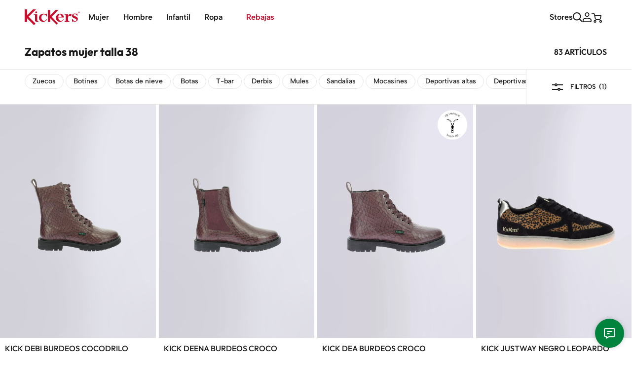

--- FILE ---
content_type: text/html; charset=utf-8
request_url: https://www.kickers.com/es/s/73/mujer-talla-38
body_size: 42109
content:
<!doctype html>
<html lang="es">

	
	<head>
		
			

  <meta charset="utf-8">


  <meta http-equiv="x-ua-compatible" content="ie=edge">



  <title>Zapatos mujer talla 38 | Kickers © Oficial</title>

  
    
  
  
    <script data-keepinline="true">
    var cdcGtmApi = '//www.kickers.com/es/module/cdc_googletagmanager/async';
    var ajaxShippingEvent = 1;
    var ajaxPaymentEvent = 1;

/* datalayer */
dataLayer = window.dataLayer || [];
    let cdcDatalayer = {"event":"seo","pageCategory":"seo","ecommerce":{"currency":"EUR"},"google_tag_params":{"ecomm_pagetype":"other"}};
    dataLayer.push(cdcDatalayer);

/* call to GTM Tag */
(function(w,d,s,l,i){w[l]=w[l]||[];w[l].push({'gtm.start':
new Date().getTime(),event:'gtm.js'});var f=d.getElementsByTagName(s)[0],
j=d.createElement(s),dl=l!='dataLayer'?'&l='+l:'';j.async=true;j.src=
'https://www.googletagmanager.com/gtm.js?id='+i+dl;f.parentNode.insertBefore(j,f);
})(window,document,'script','dataLayer','GTM-PSCQ2V5X');

/* async call to avoid cache system for dynamic data */
var cdcgtmreq = new XMLHttpRequest();
cdcgtmreq.onreadystatechange = function() {
    if (cdcgtmreq.readyState == XMLHttpRequest.DONE ) {
        if (cdcgtmreq.status == 200) {
          	var datalayerJs = cdcgtmreq.responseText;
            try {
                var datalayerObj = JSON.parse(datalayerJs);
                dataLayer = dataLayer || [];
                dataLayer.push(datalayerObj);
            } catch(e) {
               console.log("[CDCGTM] error while parsing json");
            }

                    }
        dataLayer.push({
          'event': 'datalayer_ready'
        });
    }
};
cdcgtmreq.open("GET", "//www.kickers.com/es/module/cdc_googletagmanager/async?action=user" /*+ "?" + new Date().getTime()*/, true);
cdcgtmreq.setRequestHeader('X-Requested-With', 'XMLHttpRequest');
cdcgtmreq.send();
</script>
  

  <meta name="description" content="Descubra todos los zapatos de mujer de la talla 38: deportivas, botines, derbies, mules, sandalias, etc. en la web oficial de Kickers.">
  <meta name="keywords" content="">
        <link rel="canonical" href="https://www.kickers.com/es/s/73/mujer-talla-38">
    
          <link rel="alternate" href="https://www.kickers.com/fr/s/73/femme-taille-38" hreflang="fr-fr">
          <link rel="alternate" href="https://www.kickers.com/en/s/73/woman-size-38" hreflang="en-us">
          <link rel="alternate" href="https://www.kickers.com/de/s/73/damenschuhe-groesse-38" hreflang="de-de">
          <link rel="alternate" href="https://www.kickers.com/es/s/73/mujer-talla-38" hreflang="es-es">
          <link rel="alternate" href="https://www.kickers.com/it/s/73/donne-taglia-38" hreflang="it-it">
      

  
    <script type="application/ld+json">
  {
    "@context": "https://schema.org",
    "@type": "Organization",
    "name" : "Kickers",
    "url" : "https://www.kickers.com/es/"
          ,
      "logo": {
        "@type": "ImageObject",
        "url":"https://www.kickers.com/img/logo.png"
      }
      }
</script>

<script type="application/ld+json">
  {
    "@context": "https://schema.org",
    "@type": "WebPage",
    "isPartOf": {
      "@type": "WebSite",
      "url":  "https://www.kickers.com/es/",
      "name": "Kickers"
    },
    "name": "Zapatos mujer talla 38 | Kickers © Oficial",
    "url":  "https://www.kickers.com/es/s/73/mujer-talla-38"
  }
</script>


<script type="application/ld+json">{
    "@context": "https:\/\/schema.org",
    "@type": "BreadcrumbList",
    "itemListElement": [
        {
            "@type": "ListItem",
            "position": 1,
            "name": "Inicio",
            "item": "https:\/\/www.kickers.com\/es\/"
        },
        {
            "@type": "ListItem",
            "position": 2,
            "name": "Zapatos mujer talla 38",
            "item": "https:\/\/www.kickers.com\/es\/s\/73\/mujer-talla-38"
        }
    ]
}</script>
  

  

  
             
                
    <link rel="next" href="https://www.kickers.com/es/s/73/mujer-talla-38?page=2">  

  
    <meta property="og:title" content="Zapatos mujer talla 38 | Kickers © Oficial">
    <meta property="og:description" content="Descubra todos los zapatos de mujer de la talla 38: deportivas, botines, derbies, mules, sandalias, etc. en la web oficial de Kickers.">
    <meta property="og:url" content="https://www.kickers.com/es/s/73/mujer-talla-38">
    <meta property="og:site_name" content="Kickers">
          <meta property="og:type" content="website" />
        <meta property="og:image" content="">

    <meta name="twitter:card" content="summary" />
    <meta name="twitter:site" content="Kickers" />
    <meta name="twitter:title" content="Zapatos mujer talla 38 | Kickers © Oficial" />
    <meta name="twitter:description" content="Descubra todos los zapatos de mujer de la talla 38: deportivas, botines, derbies, mules, sandalias, etc. en la web oficial de Kickers." />
    <meta name="twitter:image" content="" />
  



  <meta name="viewport" content="width=device-width, initial-scale=1, maximum-scale=1" />



  <link rel="icon" type="image/vnd.microsoft.icon" href="https://www.kickers.com/img/favicon.ico?1681993406">
  <link rel="shortcut icon" type="image/x-icon" href="https://www.kickers.com/img/favicon.ico?1681993406">



  

  
  <link rel="preload" href="https://www.kickers.com/themes/kickers/assets/fonts/AlbertSans-Variable.woff2" as="font" type="font/woff2" crossorigin="anonymous"><link rel="preload" href="https://www.kickers.com/themes/kickers/assets/fonts/AlbertSans-Italic-Variable.woff2" as="font" type="font/woff2" crossorigin="anonymous"><link rel="preload" href="https://www.kickers.com/themes/kickers/assets/fonts/Outfit-Variable.woff2" as="font" type="font/woff2" crossorigin="anonymous">

  



  
      

    <!-- stylesheets -->
                              
      <link id="theme-main" rel="stylesheet" href="https://www.kickers.com/themes/kickers/assets/css/theme.css?1745400684" type="text/css"  media="all" >
          <link id="ps_socialfollow_icons" rel="stylesheet" href="https://www.kickers.com/modules/ps_socialfollow/views/css/ps_socialfollow.css?1704885836" type="text/css"  media="print" onload="this.media='all';this.onload=null;" >
          <link id="app-header-sync-css" rel="stylesheet" href="https://www.kickers.com/themes/kickers/assets/css/app-header.css?1745400684" type="text/css"  media="all" >
          <link id="ch-templates-category" rel="stylesheet" href="https://www.kickers.com/themes/kickers/assets/css/templates/category.css?1745400684" type="text/css"  media="all" >
          <link id="ch-components-avis-verifies" rel="stylesheet" href="https://www.kickers.com/themes/kickers/assets/css/components/avis-verifies.css?1745400684" type="text/css"  media="print" onload="this.media='all';this.onload=null;" >
          <link id="ch-components-live-chat" rel="stylesheet" href="https://www.kickers.com/themes/kickers/assets/css/components/live-chat.css?1745400684" type="text/css"  media="print" onload="this.media='all';this.onload=null;" >
          <link id="cfca32bb379f3834e5938e9612ed66e2ab80a43c" rel="stylesheet" href="https://www.kickers.com/modules/sameprice/views/css/front.css?1745396553" type="text/css"  media="print" onload="this.media='all';this.onload=null;" >
          <link id="jquery-ui" rel="stylesheet" href="https://www.kickers.com/js/jquery/ui/themes/base/minified/jquery-ui.min.css?1745395505" type="text/css"  media="print" onload="this.media='all';this.onload=null;" >
          <link id="jquery-ui-theme" rel="stylesheet" href="https://www.kickers.com/js/jquery/ui/themes/base/minified/jquery.ui.theme.min.css?1745395505" type="text/css"  media="print" onload="this.media='all';this.onload=null;" >
          <link id="modules-si_newsletter_popup" rel="stylesheet" href="https://www.kickers.com/modules/si_newsletter_popup/views/css/app.css?1740152608" type="text/css"  media="print" onload="this.media='all';this.onload=null;" >
          <link id="modules-pm_advancedsearch4-css-ui_slider" rel="stylesheet" href="https://www.kickers.com/js/jquery/ui/themes/base/jquery.ui.core.css?1745395505" type="text/css"  media="print" onload="this.media='all';this.onload=null;" >
          <link id="modules-pm_advancedsearch4-css-main" rel="stylesheet" href="https://www.kickers.com/modules/pm_advancedsearch4/views/css/pm_advancedsearch4-17.css?1745396552" type="text/css"  media="print" onload="this.media='all';this.onload=null;" >
          <link id="modules-pm_advancedsearch4-css-dyn" rel="stylesheet" href="https://www.kickers.com/modules/pm_advancedsearch4/views/css/pm_advancedsearch4_dynamic.css?1750921944" type="text/css"  media="print" onload="this.media='all';this.onload=null;" >
          <link id="selectize/selectize.css" rel="stylesheet" href="https://www.kickers.com/modules/pm_advancedsearch4/views/css/selectize/selectize.css?1745396552" type="text/css"  media="print" onload="this.media='all';this.onload=null;" >
          <link id="app-footer" rel="stylesheet" href="https://www.kickers.com/themes/kickers/assets/css/app-footer.css?1745400684" type="text/css"  media="print" onload="this.media='all';this.onload=null;" >
    

  <style>
    
.si-top-notifications-wrapper{display:block;width:100%;position:relative;background-color:var(--bs-gray-100);color:var(--bs-black);padding:5px 0}@media(min-width: 1024px){.si-top-notifications-wrapper{left:40px;min-width:calc(100% + 80px)}}.si-top-notifications-wrapper.hide-top-notifications{display:none}.si-top-notifications{width:100%;position:relative;overflow:hidden;min-height:20px}.si-top-notification{position:absolute;left:0;transform:translateY(-50%);top:50%;width:100%;opacity:0;transition:opacity 1s ease-out,height 1s ease-out;text-align:center;pointer-events:none}.no-js .si-top-notification-active{position:relative}.si-top-notification-active{opacity:1;height:auto;transition:opacity 1s ease-in,height 1s cubic-bezier(0.68, -0.55, 0.27, 1.55);pointer-events:auto}.si-top-notification p{color:var(--si-top-notification-text-color);margin-bottom:0;font-size:13px;font-weight:500}.si-top-notification p a{font-weight:400;text-decoration:underline;text-transform:none}.si-top-notification p a:hover{opacity:.8}.si-top-notifications-close{-webkit-appearance:none;-moz-appearance:none;appearance:none;position:absolute;top:50%;transform:translateY(-50%);right:0;cursor:pointer;background:rgba(0,0,0,0);border:none;color:var(--bs-black);opacity:1;pointer-events:all;visibility:visible;font-size:30px;line-height:1;font-family:sans-serif}.si-top-notifications-close:hover{opacity:.8}

  </style>


  
  
          



    <!-- javascript: head -->  



  <script type="text/javascript">
        var ASSearchUrl = "https:\/\/www.kickers.com\/es\/module\/pm_advancedsearch4\/advancedsearch4";
        var SI_SHOPPINGCART_AJAX_URL = "https:\/\/www.kickers.com\/es\/module\/si_shoppingcart\/ajax";
        var as4_orderBySalesAsc = "Los menos vendidos primero";
        var as4_orderBySalesDesc = "Los m\u00e1s vendidos primero";
        var customValidationMessages = {"required":"This field is required.","patternMismatch":"Please match the requested format.","emailPatternMismatch":"Please enter a valid email address.","rangeOverflow":"Please enter a value less than or equal to %max%.","rangeUnderflow":"Please enter a value more than or equal to %min%.","tooLong":"Please enter a value less than or equal to %max% characters.","tooShort":"Please enter a value more than or equal to %min% characters.","typeMismatch":"Please enter a valid value.","emailTypeMismatch":"Please enter a valid email address.","valueMissing":"Por favor enter a value.","checkboxValueMissing":"Please check this box if you want to proceed.","radioValueMissing":"Please select one of these options.","emailValueMissing":"Please enter an email address.","valid":"Please enter a valid value.","dateInvalid":"Please enter a valid date."};
        var prestashop = {"cart":{"products":[],"totals":{"total":{"type":"total","label":"Total","amount":0,"value":"0,00\u00a0\u20ac"},"total_including_tax":{"type":"total","label":"Total (impuestos incl.)","amount":0,"value":"0,00\u00a0\u20ac"},"total_excluding_tax":{"type":"total","label":"Total (impuestos excl.)","amount":0,"value":"0,00\u00a0\u20ac"}},"subtotals":{"products":{"type":"products","label":"Subtotal","amount":0,"value":"0,00\u00a0\u20ac"},"discounts":null,"shipping":{"type":"shipping","label":"Transporte","amount":0,"value":""},"tax":null},"products_count":0,"summary_string":"0 art\u00edculos","vouchers":{"allowed":1,"added":[]},"discounts":[],"minimalPurchase":0,"minimalPurchaseRequired":""},"currency":{"id":1,"name":"Euro","iso_code":"EUR","iso_code_num":"978","sign":"\u20ac"},"customer":{"is_logged":false},"country":{"id_zone":"1","id_currency":"0","call_prefix":"33","iso_code":"FR","active":"1","contains_states":"0","need_identification_number":"0","need_zip_code":"1","zip_code_format":"NNNNN","display_tax_label":"1","name":"France m\u00e9tropolitaine","id":8},"language":{"name":"Espa\u00f1ol (Spanish)","iso_code":"es","locale":"es-ES","language_code":"es-es","active":"1","is_rtl":"0","date_format_lite":"d\/m\/Y","date_format_full":"d\/m\/Y H:i:s","id":4},"page":{"title":"","canonical":"https:\/\/www.kickers.com\/es\/s\/73\/mujer-talla-38","meta":{"title":"Zapatos mujer talla 38 | Kickers \u00a9 Oficial","description":"Descubra todos los zapatos de mujer de la talla 38: deportivas, botines, derbies, mules, sandalias, etc. en la web oficial de Kickers.","keywords":"","robots":"index"},"page_name":"advancedsearch-seo-73","body_classes":{"lang-es":true,"lang-rtl":false,"country-FR":true,"currency-EUR":true,"layout-full-width":true,"page-module-pm_advancedsearch4-seo":true,"tax-display-enabled":true,"page-customer-account":false,"advancedsearch-seo":true,"advancedsearch-seo-73":true,"product-listing":true},"admin_notifications":[],"password-policy":{"feedbacks":{"0":"Muy d\u00e9bil","1":"D\u00e9bil","2":"Promedio","3":"Fuerte","4":"Muy fuerte","Straight rows of keys are easy to guess":"Una serie seguida de teclas de la misma fila es f\u00e1cil de adivinar","Short keyboard patterns are easy to guess":"Los patrones de teclado cortos son f\u00e1ciles de adivinar","Use a longer keyboard pattern with more turns":"Usa un patr\u00f3n de teclado m\u00e1s largo y con m\u00e1s giros","Repeats like \"aaa\" are easy to guess":"Las repeticiones como \u00abaaa\u00bb son f\u00e1ciles de adivinar","Repeats like \"abcabcabc\" are only slightly harder to guess than \"abc\"":"Las repeticiones como \"abcabcabc\" son solo un poco m\u00e1s dif\u00edciles de adivinar que \"abc\"","Sequences like abc or 6543 are easy to guess":"Las secuencias como \"abc\" o \"6543\" son f\u00e1ciles de adivinar","Recent years are easy to guess":"Los a\u00f1os recientes son f\u00e1ciles de adivinar","Dates are often easy to guess":"Las fechas suelen ser f\u00e1ciles de adivinar","This is a top-10 common password":"Esta es una de las 10 contrase\u00f1as m\u00e1s comunes","This is a top-100 common password":"Esta es una de las 100 contrase\u00f1as m\u00e1s comunes","This is a very common password":"Esta contrase\u00f1a es muy com\u00fan","This is similar to a commonly used password":"Esta contrase\u00f1a es similar a otras contrase\u00f1as muy usadas","A word by itself is easy to guess":"Una palabra que por s\u00ed misma es f\u00e1cil de adivinar","Names and surnames by themselves are easy to guess":"Los nombres y apellidos completos son f\u00e1ciles de adivinar","Common names and surnames are easy to guess":"Los nombres comunes y los apellidos son f\u00e1ciles de adivinar","Use a few words, avoid common phrases":"Usa varias palabras, evita frases comunes","No need for symbols, digits, or uppercase letters":"No se necesitan s\u00edmbolos, d\u00edgitos o letras may\u00fasculas","Avoid repeated words and characters":"Evita repetir palabras y caracteres","Avoid sequences":"Evita secuencias","Avoid recent years":"Evita a\u00f1os recientes","Avoid years that are associated with you":"Evita a\u00f1os que puedan asociarse contigo","Avoid dates and years that are associated with you":"Evita a\u00f1os y fechas que puedan asociarse contigo","Capitalization doesn't help very much":"Las may\u00fasculas no ayudan mucho","All-uppercase is almost as easy to guess as all-lowercase":"Todo en may\u00fasculas es casi tan f\u00e1cil de adivinar como en min\u00fasculas","Reversed words aren't much harder to guess":"Las palabras invertidas no son mucho m\u00e1s dif\u00edciles de adivinar","Predictable substitutions like '@' instead of 'a' don't help very much":"Las sustituciones predecibles como usar \"@\" en lugar de \"a\" no ayudan mucho","Add another word or two. Uncommon words are better.":"A\u00f1ade una o dos palabras m\u00e1s. Es mejor usar palabras poco habituales."}}},"shop":{"name":"Kickers","logo":"https:\/\/www.kickers.com\/img\/logo.png","stores_icon":"https:\/\/www.kickers.com\/img\/logo_stores.png","favicon":"https:\/\/www.kickers.com\/img\/favicon.ico"},"core_js_public_path":"\/themes\/","urls":{"base_url":"https:\/\/www.kickers.com\/","current_url":"https:\/\/www.kickers.com\/es\/s\/73\/mujer-talla-38","shop_domain_url":"https:\/\/www.kickers.com","img_ps_url":"https:\/\/www.kickers.com\/img\/","img_cat_url":"https:\/\/www.kickers.com\/img\/c\/","img_lang_url":"https:\/\/www.kickers.com\/img\/l\/","img_prod_url":"https:\/\/www.kickers.com\/img\/p\/","img_manu_url":"https:\/\/www.kickers.com\/img\/m\/","img_sup_url":"https:\/\/www.kickers.com\/img\/su\/","img_ship_url":"https:\/\/www.kickers.com\/img\/s\/","img_store_url":"https:\/\/www.kickers.com\/img\/st\/","img_col_url":"https:\/\/www.kickers.com\/img\/co\/","img_url":"https:\/\/www.kickers.com\/themes\/kickers\/assets\/img\/","css_url":"https:\/\/www.kickers.com\/themes\/kickers\/assets\/css\/","js_url":"https:\/\/www.kickers.com\/themes\/kickers\/assets\/js\/","pic_url":"https:\/\/www.kickers.com\/upload\/","theme_assets":"https:\/\/www.kickers.com\/themes\/kickers\/assets\/","theme_dir":"https:\/\/www.kickers.com\/themes\/kickers\/","pages":{"address":"https:\/\/www.kickers.com\/es\/direccion","addresses":"https:\/\/www.kickers.com\/es\/direcciones","authentication":"https:\/\/www.kickers.com\/es\/iniciar-sesion","manufacturer":"https:\/\/www.kickers.com\/es\/brands","cart":"https:\/\/www.kickers.com\/es\/carrito","category":"https:\/\/www.kickers.com\/es\/index.php?controller=category","cms":"https:\/\/www.kickers.com\/es\/index.php?controller=cms","contact":"https:\/\/www.kickers.com\/es\/contactenos","discount":"https:\/\/www.kickers.com\/es\/descuento","guest_tracking":"https:\/\/www.kickers.com\/es\/seguimiento-pedido-invitado","history":"https:\/\/www.kickers.com\/es\/historial-compra","identity":"https:\/\/www.kickers.com\/es\/datos-personales","index":"https:\/\/www.kickers.com\/es\/","my_account":"https:\/\/www.kickers.com\/es\/mi-cuenta","order_confirmation":"https:\/\/www.kickers.com\/es\/confirmacion-pedido","order_detail":"https:\/\/www.kickers.com\/es\/index.php?controller=order-detail","order_follow":"https:\/\/www.kickers.com\/es\/seguimiento-pedido","order":"https:\/\/www.kickers.com\/es\/pedido","order_return":"https:\/\/www.kickers.com\/es\/index.php?controller=order-return","order_slip":"https:\/\/www.kickers.com\/es\/facturas-abono","pagenotfound":"https:\/\/www.kickers.com\/es\/pagina-no-encontrada","password":"https:\/\/www.kickers.com\/es\/recuperar-contrase\u00f1a","pdf_invoice":"https:\/\/www.kickers.com\/es\/index.php?controller=pdf-invoice","pdf_order_return":"https:\/\/www.kickers.com\/es\/index.php?controller=pdf-order-return","pdf_order_slip":"https:\/\/www.kickers.com\/es\/index.php?controller=pdf-order-slip","prices_drop":"https:\/\/www.kickers.com\/es\/productos-rebajados","product":"https:\/\/www.kickers.com\/es\/index.php?controller=product","registration":"https:\/\/www.kickers.com\/es\/index.php?controller=registration","search":"https:\/\/www.kickers.com\/es\/busqueda","sitemap":"https:\/\/www.kickers.com\/es\/mapa del sitio","stores":"https:\/\/www.kickers.com\/es\/tiendas","supplier":"https:\/\/www.kickers.com\/es\/proveedor","new_products":"https:\/\/www.kickers.com\/es\/novedades","brands":"https:\/\/www.kickers.com\/es\/brands","register":"https:\/\/www.kickers.com\/es\/index.php?controller=registration","order_login":"https:\/\/www.kickers.com\/es\/pedido?login=1"},"alternative_langs":{"fr-fr":"https:\/\/www.kickers.com\/fr\/s\/73\/femme-taille-38","en-us":"https:\/\/www.kickers.com\/en\/s\/73\/woman-size-38","de-de":"https:\/\/www.kickers.com\/de\/s\/73\/damenschuhe-groesse-38","es-es":"https:\/\/www.kickers.com\/es\/s\/73\/mujer-talla-38","it-it":"https:\/\/www.kickers.com\/it\/s\/73\/donne-taglia-38"},"actions":{"logout":"https:\/\/www.kickers.com\/es\/?mylogout="},"no_picture_image":{"bySize":{"small_default":{"url":"https:\/\/www.kickers.com\/img\/p\/es-default-small_default.jpg","width":98,"height":98},"cart_default":{"url":"https:\/\/www.kickers.com\/img\/p\/es-default-cart_default.jpg","width":100,"height":150},"home_default":{"url":"https:\/\/www.kickers.com\/img\/p\/es-default-home_default.jpg","width":250,"height":250},"medium_default":{"url":"https:\/\/www.kickers.com\/img\/p\/es-default-medium_default.jpg","width":452,"height":452},"large_default":{"url":"https:\/\/www.kickers.com\/img\/p\/es-default-large_default.jpg","width":800,"height":800}},"small":{"url":"https:\/\/www.kickers.com\/img\/p\/es-default-small_default.jpg","width":98,"height":98},"medium":{"url":"https:\/\/www.kickers.com\/img\/p\/es-default-home_default.jpg","width":250,"height":250},"large":{"url":"https:\/\/www.kickers.com\/img\/p\/es-default-large_default.jpg","width":800,"height":800},"legend":""}},"configuration":{"display_taxes_label":true,"display_prices_tax_incl":true,"is_catalog":false,"show_prices":true,"opt_in":{"partner":false},"quantity_discount":{"type":"discount","label":"Descuento unitario"},"voucher_enabled":1,"return_enabled":1},"field_required":[],"breadcrumb":{"links":[{"title":"Inicio","url":"https:\/\/www.kickers.com\/es\/"},{"title":"\tZapatos mujer talla 38\n","url":"https:\/\/www.kickers.com\/es\/s\/73\/mujer-talla-38"}],"count":2},"link":{"protocol_link":"https:\/\/","protocol_content":"https:\/\/"},"time":1768630283,"static_token":"454a8f32824ea7846af41bcbcbb8f207","token":"096b3a7c6e9635ffbd203c83772eae49","debug":false,"modules":{"si_stores_map":[],"si_sendinblue":{"submit":"https:\/\/www.kickers.com\/es\/module\/si_sendinblue\/submit","extra_list_required":false,"extra_params_required":false,"recaptcha_key":"6LeohFomAAAAAPtffZ5RoKbCJzly7DP3Z5F5BCfH","use_recaptcha":true,"replace_recaptcha_badge":true,"recaptcha_badge_replacement_text":"This site is protected by reCAPTCHA and the Google <a target=\"_blank\" href=\"https:\/\/policies.google.com\/privacy\">Privacy Policy<\/a> and <a target=\"_blank\" href=\"https:\/\/policies.google.com\/terms\">Terms of Service<\/a> apply.","remove_form_after_success":true,"i18n":{"already_subscribed":"Cette adresse e-mail est d\u00e9j\u00e0 inscrite \u00e0 notre liste","invalid_format":"Veuillez saisir une adresse e-mail valide.","consent_required":"Champ obligatoire.","loading":"Chargement ...","success":"Merci pour votre inscription !","success_unsubscribe":"Unsubscribed!","extra_list_required":"S\u00e9lectionner au moins une liste","extra_param_required":"S\u00e9lectionner au moins une liste","extra_params_paragraph":"Deseo recibir ofertas sobre cat\u00e1logos:"}},"si_top_notifications":{"closable":false,"reset_time":0,"message_time":0},"si_returns":{"reasons_with_comments":["1","5"],"reasons_with_uploads":[],"allowed_mime_types":["image\/jpeg","image\/jpg","image\/png","image\/webp"],"translations":{"noReasonSelected":"Please select one of the available return reasons","filesExceeded":"Nr of files exceeded. Maximum files allowed {nrFiles}.","maxFileSizeExceeded":"File {fileName} is too large.","fileTypeNotAllowed":"File {fileName} of invalid type.","noProduct":"Please check at least one product to be returned.","insuficientQuantity":"You do not have enough products to generate another return."}},"si_newsletter_popup":{"delay_before_loading":9000,"exclude_logged_in_subscribed":true,"trigger_on_scroll":true,"scroll_trigger_percentage":10,"newsletter_title":"-10% en tu primer pedido","newsletter_description":"<p>Me gustar\u00eda recibir ofertas relacionadas con el\/los cat\u00e1logo(s):<\/p>","repeat_after_days":1,"is_excluded_page":false,"check_endpoint":"https:\/\/www.kickers.com\/es\/module\/si_newsletter_popup\/check"},"si_erp_connectors":"","theme":{"settings":{"headerTopHeight":"42","scrollDirectionThreshold":"80"}}}};
        var prestashopFacebookAjaxController = "https:\/\/www.kickers.com\/es\/module\/ps_facebook\/Ajax";
        var themeOptions = {"enable_france_address_autocomplete":true};
        var webpackChunkURL = "https:\/\/www.kickers.com\/themes\/kickers\/assets\/js\/";
      </script>


  


  




		
	</head>

	<body id="advancedsearch-seo-73"
		class="lang-es country-fr currency-eur layout-full-width page-module-pm_advancedsearch4-seo tax-display-enabled advancedsearch-seo advancedsearch-seo-73 product-listing ">

		
			<!-- Google Tag Manager (noscript) -->
<noscript><iframe src="https://www.googletagmanager.com/ns.html?id=GTM-PSCQ2V5X"
height="0" width="0" style="display:none;visibility:hidden"></iframe></noscript>
<!-- End Google Tag Manager (noscript) -->

		

		<main class="page-container">
			
							

      
			  <header class="page-header sticky" id="header">
					

  <nav class="header-nav">
    <div class="row page-header-inner-top">
      <div class="right-side-nav-top">
        <!-- PS Timezone : Europe/Paris PS Time : 2026-01-17 07:11:23 Server timezone : Europe/Paris Server time : 2026-01-17 07:11:23 -->
      </div>
          </div>
    <div class="container">
      <div class="row page-header-inner-bottom">
        <div class="col-md-2 d-none d-lg-block text-center" id="_desktop_logo">
          <a href="https://www.kickers.com/es/">
  <span class="visually-hidden">Home</span>
  <figure class="logo logo-primary">
    <svg id="Kickers_logo" xmlns="http://www.w3.org/2000/svg" width="112.737" height="32" viewBox="0 0 112.737 32"><path id="Kickers_logo-2" d="M-60.067-316.033v7.565H-65V-334h4.932v11.944l11.936-11.935h6.174L-56.9-319.044l13.957 13.957-3.092 3.087zm47.067-.141v7.706h-4.58v-24.378H-13v11.083l11.075-11.075H3.8l-13.87 13.87 12.951 12.95-2.863 2.864zm14.025 5.083a7.783 7.783 0 01-2.379-5.809 7.978 7.978 0 012.436-5.938 8.3 8.3 0 016.047-2.387 7.99 7.99 0 015.414 1.865c1.44 1.242 2.3 3.811 2.574 5.9H3.579c-.007.105-.012-.015-.015-.135s-.005-.24-.005-.135a7.774 7.774 0 001.556 5.03 4.767 4.767 0 003.858 1.933q3.288 0 5.455-3.314h.69a8.338 8.338 0 01-3.215 3.886 8.869 8.869 0 01-4.932 1.42 8.184 8.184 0 01-5.949-2.316zm2.537-7.294H10.2s.136-5.406-3.323-5.406-3.318 5.406-3.318 5.406zm-32.567 9.5a7.936 7.936 0 01-4.454-2.206 7.781 7.781 0 01-2.377-5.81 8.294 8.294 0 01.891-3.864 8.134 8.134 0 011.545-2.074 8.3 8.3 0 016.047-2.387c.065 0 .125.006.189.007.115 0 .231-.007.349-.007a20.538 20.538 0 013 .257 15.716 15.716 0 002.015.237 1.877 1.877 0 001.2-.494h.987v5.543h-.687c-1.447-3.076-3.313-4.124-5.6-4.124-3.691 0-4.878 3.723-4.983 5.421-.017.27-.027.548-.027.833v.127c0 .185.007.366.016.544a7.375 7.375 0 001.523 4.182 4.768 4.768 0 003.858 1.934q3.289 0 5.455-3.314h.69a9.918 9.918 0 01-.244.532 8.274 8.274 0 01-2.971 3.355 8.861 8.861 0 01-4.877 1.418 11.973 11.973 0 01-1.548-.11zm64.481-.449a9.627 9.627 0 00-1.775-.276 1.813 1.813 0 00-1.4.532h-.692v-5.878h.691q2.279 4.793 5.521 4.794a2.93 2.93 0 001.906-.652 1.962 1.962 0 00.8-1.561 2.319 2.319 0 00-.73-1.709 10.3 10.3 0 00-3.157-1.67 10.873 10.873 0 01-4.084-2.34 4.084 4.084 0 01-.985-2.775 4.289 4.289 0 011.488-3.318 5.513 5.513 0 013.837-1.344 22.926 22.926 0 013.018.336c.565.079.908.118 1.025.118a1.68 1.68 0 00.927-.454h.691v4.774h-.69a6.322 6.322 0 00-1.933-2.714 4.371 4.371 0 00-2.761-.977 3.219 3.219 0 00-1.815.484 1.426 1.426 0 00-.73 1.216 1.658 1.658 0 00.612 1.275 10.218 10.218 0 002.742 1.352 11.184 11.184 0 014.4 2.565 4.789 4.789 0 011.1 3.213 4.849 4.849 0 01-1.686 3.736 5.53 5.53 0 01-3.817 1.528 12.42 12.42 0 01-2.506-.255zm-19.141.255v-.691a4.034 4.034 0 002.021-.926 2.772 2.772 0 00.523-1.894v-8.047a3.064 3.064 0 00-.661-2.151 3.138 3.138 0 00-2.12-.827v-.7h7.357v4.251s1.5-4.853 5.129-4.853a5 5 0 012.084.606l-.986 4.752a4.985 4.985 0 00-2.834-1.432 4 4 0 00-3.394 2.17v6.233a2.9 2.9 0 00.513 1.992 4.011 4.011 0 002.072.828v.691zm-57.37 0a2.543 2.543 0 01-2.913-2.586l.061-9.131a2.8 2.8 0 00-.533-1.953 4.312 4.312 0 00-2.209-.868v-.7h7.319v11.964a2.646 2.646 0 00.424 1.551 2.731 2.731 0 002.042 1.032v.692zm86.858-16.953a1.913 1.913 0 01-1.919-1.919v-.011a1.928 1.928 0 011.919-1.929 1.912 1.912 0 011.918 1.918v.011a1.929 1.929 0 01-1.917 1.929zm-1.7-1.93v.011a1.687 1.687 0 001.7 1.709 1.7 1.7 0 001.7-1.72v-.011a1.688 1.688 0 00-1.7-1.709 1.7 1.7 0 00-1.702 1.72zm-86.952 1.291a1.844 1.844 0 01-.558-1.342 1.8 1.8 0 01.558-1.328 1.847 1.847 0 011.348-.55 1.821 1.821 0 011.328.544 1.8 1.8 0 01.55 1.335 1.849 1.849 0 01-.55 1.349 1.8 1.8 0 01-1.328.558 1.822 1.822 0 01-1.35-.566zm87.812-.309v-2.029h.97c.5 0 .849.209.849.684a.647.647 0 01-.419.64l.485.706H46.2l-.408-.607h-.242v.607zm.573-1.059h.364c.2 0 .308-.1.309-.242s-.111-.243-.309-.243h-.364z" transform="translate(65 334)" fill="#c8102e"/></svg>
  </figure>
    </a>
        </div>

        <div class="col-lg-10 main-menu-wrapper">
          
            <div class="header-top">

              <div class="left-side-nav">
                
<div class="mega-menu-wrapper">

  <div class="searchbar-decoy-wrapper">
  <div class="searchbar-decoy">
    <div class="icon"><svg xmlns="http://www.w3.org/2000/svg" width="20" height="20" viewBox="0 0 20 20"><path d="M8.209 0a8.21 8.21 0 016.449 13.291L20 18.633 18.633 20l-5.343-5.342A8.21 8.21 0 118.209 0zm0 1.932a6.278 6.278 0 106.278 6.278 6.278 6.278 0 00-6.278-6.277z" fill="currentColor"/></svg></div>
    <div class="text">Buscar un artículo</div>
  </div>
</div>

          <ul class="mega-menu">
              
              
              
              
              
              
              
  
    
                              
  
  <li class="menu-item has-second-level has-panel second-level-panel ">

        
        
        
    
    <a
      class=" "
      href="https://www.kickers.com/es/s/508/zapatos-mujer"
      target="_self"
      style="
                              "
    >
        <span class="link-text">Mujer</span>

            </a>
                    

<div class="panel ">
  
<div class="panel-header">
  <div class="toolbar">
    <div class="back-button" data-close-panel>
        <svg width="6.647" height="11.314" viewBox="0 0 6.647 11.314" xmlns="http://www.w3.org/2000/svg"><path d="M0 10.324l4.667-4.667L0 .99.99 0l5.657 5.657-.99.99L.99 11.314z" fill="currentColor"/></svg>
    </div>
    <div class="title" data-close-panel>Mujer</div>
          <div class="see-all">
        <a href="https://www.kickers.com/es/s/508/zapatos-mujer">Ver todo</a>
      </div>
      </div>
</div>
  <div class="container">
    <div class="columns">
                      
                  


<div
  class="column column-product-selections ">
  <ul class="items">
                      
                            
                            
                              
        <li
          class="item ">
          <a href="https://www.kickers.com/es/s/522/iconicos-mujer" target="_self" style="color: #191919;">Icónica</a>
        </li>
                            
                              
        <li
          class="item ">
          <a href="https://www.kickers.com/es/s/1572/coleccion-kick-for-good-mujer" target="_self" style="color: #191919;">Kick for Good</a>
        </li>
                            
                              
        <li
          class="item ">
          <a href="https://www.kickers.com/es/s/787/outlet-mujer" target="_self" style="color: #c8102e;">Outlet</a>
        </li>
                            
                            
                              
        <li
          class="item ">
          <a href="https://www.kickers.com/es/s/1417/productos-cuidado-zapatos" target="_self" style="color: #191919;">Productos par el cuidado del zapatos</a>
        </li>
            </ul>
</div>
                              
                  


<div
  class="column column-text     
  ">
  <ul class="items">
                
                              
                                                              
        <li
          class="item
                      has-subitems
           "
        >
          <a
            href="https://www.kickers.com/es/s/508/zapatos-mujer"
            target="_self"
          >Calzado</a>
                          


<ul class="sublinks sublinks-simple dropdown">
            
                
      <li class="sublink ">
        <a href="https://www.kickers.com/es/s/8/botines-mujer" target="_self">
                    Botas y botines
        </a>
      </li>
              
                
      <li class="sublink ">
        <a href="https://www.kickers.com/es/s/9/deportivas-mujer" target="_self">
                    Sneakers
        </a>
      </li>
              
                
      <li class="sublink ">
        <a href="https://www.kickers.com/es/s/5/bailarinas-mujer" target="_self">
                    Bailarinas y merceditas
        </a>
      </li>
              
                
      <li class="sublink ">
        <a href="https://www.kickers.com/es/s/7/derbis-mujer" target="_self">
                    Derbies
        </a>
      </li>
              
                
      <li class="sublink ">
        <a href="https://www.kickers.com/es/s/1163/mules-mujer" target="_self">
                    Mules
        </a>
      </li>
              
                
      <li class="sublink ">
        <a href="https://www.kickers.com/es/s/649/mujer-sandalias" target="_self">
                    Sandalias
        </a>
      </li>
            <li class="sublink see-all">
      <a href="https://www.kickers.com/es/s/508/zapatos-mujer">
        Ver todo
      </a>
    </li>
  </ul>
                    </li>
            </ul>
</div>
                              
                  


<div
  class="column column-text     
  ">
  <ul class="items">
                
                              
                                                              
        <li
          class="item
                      has-subitems
           "
        >
          <a
            href="https://www.kickers.com/es/s/1618/nueva-coleccion-textil"
            target="_self"
          >Ropa</a>
                          


<ul class="sublinks sublinks-simple dropdown">
            
                
      <li class="sublink ">
        <a href="https://www.kickers.com/es/s/1602/camistetas" target="_self">
                    Camisetas
        </a>
      </li>
              
                
      <li class="sublink ">
        <a href="https://www.kickers.com/es/s/1603/sudaderas" target="_self">
                    Sudaderas
        </a>
      </li>
              
                
      <li class="sublink ">
        <a href="https://www.kickers.com/es/s/1619/vestidos-faldas" target="_self">
                    Vestidos y faldas
        </a>
      </li>
              
                
      <li class="sublink ">
        <a href="https://www.kickers.com/es/s/1605/pantalones" target="_self">
                    Pantalones
        </a>
      </li>
              
                
      <li class="sublink ">
        <a href="" target="_self">
                    Camisas
        </a>
      </li>
            <li class="sublink see-all">
      <a href="https://www.kickers.com/es/s/1618/nueva-coleccion-textil">
        Ver todo
      </a>
    </li>
  </ul>
                    </li>
            </ul>
</div>
                              
                  


<div
  class="column column-text     
  ">
  <ul class="items">
                
                              
                                                              
        <li
          class="item
                      has-subitems
           "
        >
          <a
            href="https://www.kickers.com/es/s/1607/accesorios"
            target="_self"
          >Accesorios</a>
                          


<ul class="sublinks sublinks-simple dropdown">
            
                
      <li class="sublink ">
        <a href="https://www.kickers.com/es/s/1626/bobs" target="_self">
                    Sombreros de pescador
        </a>
      </li>
              
                
      <li class="sublink ">
        <a href="https://www.kickers.com/es/s/1627/gorras" target="_self">
                    Gorras
        </a>
      </li>
              
                
      <li class="sublink ">
        <a href="https://www.kickers.com/es/s/1629/sombreros" target="_self">
                    Gorros
        </a>
      </li>
              
                
      <li class="sublink ">
        <a href="https://www.kickers.com/es/s/1628/calcetines" target="_self">
                    Calcetines
        </a>
      </li>
            <li class="sublink see-all">
      <a href="https://www.kickers.com/es/s/1607/accesorios">
        Ver todo
      </a>
    </li>
  </ul>
                    </li>
            </ul>
</div>
                              
                  

    
                              
                  

    
                              
                  

    
                              
                  

    
                  </div>

    
    
<div class="menu-footer d-block d-lg-none">
        <ul class="footer-menu">
              
                <li><a href="https://www.kickers.com/es/content/14-preguntas-frecuentes" target="_self">Preguntas frecuentes</a></li>
              
                <li><a href="https://www.kickers.com/es/content/13-contactarnos" target="_self">Contactarnos</a></li>
          </ul>
    <div id="_desktop_language_selector">
  <div class="language-selector-wrapper">

        <span class="language-selector-label visually-hidden" id="language-selector-label-696b1754f420c" class="">Idioma:</span>
    <div class="language-selector dropdown js-dropdown">
      <button data-bs-toggle="dropdown" class="btn-unstyle" aria-haspopup="true" aria-expanded="false" aria-label="Selector desplegable de idioma">
        <span class="expand-more">
          <svg width="22" height="22" xmlns="http://www.w3.org/2000/svg" viewBox="0 0 22 22"><defs><clipPath id="esflag"><circle cx="11" cy="11" r="11" fill="#fff" stroke="#707070" transform="translate(1)"/></clipPath></defs><g clip-path="url(#esflag)" transform="rotate(90 11.5 10.5)"><path fill="#c8414b" d="M0 0h7v22H0z"/><path fill="#fad250" d="M7 0h10v22H7z"/><path fill="#c8414b" d="M17 0h7v22h-7z"/></g></svg>
          Español
        </span>
      </button>
      <ul class="dropdown-menu" aria-labelledby="language-selector-label-696b1754f420c">

                  
                    <li class="dropdown-item">


                          <a
                href="https://www.kickers.com/fr/cat/4844-bikro-camel.html"
                class="language fr"
                data-iso-code="fr"
              >
                <svg width="22" height="22" xmlns="http://www.w3.org/2000/svg" viewBox="0 0 22 22"><defs><clipPath id="frflag"><circle cx="11" cy="11" r="11" fill="#fff" stroke="#707070" transform="translate(1)"/></clipPath></defs><g clip-path="url(#frflag)" transform="translate(-1)"><path fill="#0e38a8" d="M0 0h8v22H0z"/><path fill="#fff" d="M8 0h8v22H8z"/><path fill="#c8102e" d="M16 0h8v22h-8z"/></g></svg>
                Français
              </a>
            
          </li>
                  
                    <li class="dropdown-item">


                          <a
                href="https://www.kickers.com/en/cat/4844-bikro-camel.html"
                class="language en"
                data-iso-code="en"
              >
                <svg width="22" height="22" xmlns="http://www.w3.org/2000/svg" viewBox="0 0 22 22"><defs><clipPath id="#enflag"><circle cx="11" cy="11" r="11" fill="#fff" transform="translate(62.5 2086)"/></clipPath></defs><g clip-path="url(#enflag)" transform="translate(-62.5 -2086)"><path fill="#fefefe" d="M59.144 2108h28.337a1.748 1.748 0 001.644-1.736v-18.528A1.74 1.74 0 0087.4 2086H59.224a1.74 1.74 0 00-1.724 1.736v18.522a1.75 1.75 0 001.644 1.742z"/><path fill="#c8102e" d="M71.1 2099.194V2108h4.4v-8.806h13.625v-4.4H75.5V2086h-4.4v8.794H57.5v4.4z"/><path fill="#012169" d="M76.968 2093.121V2086h10.444a1.746 1.746 0 011.593 1.1l-12.037 6.021zm0 7.758V2108h10.513a1.758 1.758 0 001.524-1.1l-12.037-6.021zm-7.334 0V2108h-10.49a1.744 1.744 0 01-1.524-1.111l12.014-6.01zm0-7.758V2086H59.21a1.741 1.741 0 00-1.59 1.111l12.014 6.01zm-12.134.212h4.383l-4.383-2.194zm31.625.001h-4.406l4.406-2.206zm0 7.333h-4.406l4.406 2.206zm-31.625 0h4.383l-4.383 2.194z"/><path fill="#c8102e" d="M89.125 2087.862l-10.914 5.471h2.441l8.473-4.24zm-20.734 12.805h-2.44l-8.451 4.228v1.232l10.914-5.46zm-4.864-7.328h2.441l-8.468-4.24v1.226zm19.543 7.322h-2.441l8.5 4.257v-1.226z"/></g></svg>
                English
              </a>
            
          </li>
                  
                    <li class="dropdown-item">


                          <a
                href="https://www.kickers.com/de/cat/4844-bikro-camel.html"
                class="language de"
                data-iso-code="de"
              >
                <svg width="22" height="22" xmlns="http://www.w3.org/2000/svg" viewBox="0 0 22 22"><defs><clipPath id="deflag"><circle cx="11" cy="11" r="11" fill="#fff" stroke="#707070" transform="translate(1)"/></clipPath></defs><g clip-path="url(#deflag)" transform="rotate(90 11.5 10.5)"><path fill="#f9ce05" d="M24 22h-8V0h8z"/><path fill="#d00" d="M16 22H8V0h8z"/><path d="M8 22H0V0h8z"/></g></svg>
                Deutsch
              </a>
            
          </li>
                  
                    <li class="dropdown-item active">


                          <span
                class="language es"
                data-iso-code="es"
              >
                <svg width="22" height="22" xmlns="http://www.w3.org/2000/svg" viewBox="0 0 22 22"><defs><clipPath id="esflag"><circle cx="11" cy="11" r="11" fill="#fff" stroke="#707070" transform="translate(1)"/></clipPath></defs><g clip-path="url(#esflag)" transform="rotate(90 11.5 10.5)"><path fill="#c8414b" d="M0 0h7v22H0z"/><path fill="#fad250" d="M7 0h10v22H7z"/><path fill="#c8414b" d="M17 0h7v22h-7z"/></g></svg>
                <strong >Español</strong>
              </span>
            
          </li>
                  
                    <li class="dropdown-item">


                          <a
                href="https://www.kickers.com/it/cat/4844-bikro-camel.html"
                class="language it"
                data-iso-code="it"
              >
                <svg width="22" height="22" xmlns="http://www.w3.org/2000/svg" viewBox="0 0 22 22"><defs><clipPath id="itflag"><circle cx="11" cy="11" r="11" fill="#fff" stroke="#707070" transform="translate(1)"/></clipPath></defs><g clip-path="url(#itflag)" transform="translate(-1)"><path fill="#3c9846" d="M0 0h8v22H0z"/><path fill="#fff" d="M8 0h8v22H8z"/><path fill="#e63026" d="M16 0h8v22h-8z"/></g></svg>
                Italiano
              </a>
            
          </li>
              </ul>

      <select class="link d-none" aria-labelledby="language-selector-label">
                  <option value="https://www.kickers.com/fr/cat/4844-bikro-camel.html" data-iso-code="fr">
            Français
          </option>
                  <option value="https://www.kickers.com/en/cat/4844-bikro-camel.html" data-iso-code="en">
            English
          </option>
                  <option value="https://www.kickers.com/de/cat/4844-bikro-camel.html" data-iso-code="de">
            Deutsch
          </option>
                  <option value="https://www.kickers.com/es/cat/4844-bikro-camel.html" selected="selected" data-iso-code="es">
            Español
          </option>
                  <option value="https://www.kickers.com/it/cat/4844-bikro-camel.html" data-iso-code="it">
            Italiano
          </option>
              </select>
    </div>
  </div>
</div>

</div>
  </div>
</div>
      </li>
              
  
    
                              
  
  <li class="menu-item has-second-level has-panel second-level-panel ">

        
        
        
    
    <a
      class=" "
      href="https://www.kickers.com/es/s/507/zapatos-hombres"
      target="_self"
      style="
                              "
    >
        <span class="link-text">Hombre</span>

            </a>
                    

<div class="panel ">
  
<div class="panel-header">
  <div class="toolbar">
    <div class="back-button" data-close-panel>
        <svg width="6.647" height="11.314" viewBox="0 0 6.647 11.314" xmlns="http://www.w3.org/2000/svg"><path d="M0 10.324l4.667-4.667L0 .99.99 0l5.657 5.657-.99.99L.99 11.314z" fill="currentColor"/></svg>
    </div>
    <div class="title" data-close-panel>Hombre</div>
          <div class="see-all">
        <a href="https://www.kickers.com/es/s/507/zapatos-hombres">Ver todo</a>
      </div>
      </div>
</div>
  <div class="container">
    <div class="columns">
                      
                  


<div
  class="column column-product-selections ">
  <ul class="items">
                      
                            
                            
                              
        <li
          class="item ">
          <a href="https://www.kickers.com/es/s/521/iconicos-hombre" target="_self" style="color: #191919;">Icónica</a>
        </li>
                            
                              
        <li
          class="item ">
          <a href="https://www.kickers.com/es/s/1573/coleccion-kick-for-good-hombre" target="_self" style="color: #191919;">Kick for Good</a>
        </li>
                            
                              
        <li
          class="item ">
          <a href="https://www.kickers.com/es/s/788/outlet-hombre" target="_self" style="color: #c8102e;">Outlet</a>
        </li>
                            
                            
                              
        <li
          class="item ">
          <a href="https://www.kickers.com/es/s/1417/productos-cuidado-zapatos" target="_self" style="color: #191919;">Productos par el cuidado del zapatos</a>
        </li>
            </ul>
</div>
                              
                  


<div
  class="column column-text     
  ">
  <ul class="items">
                
                              
                                                              
        <li
          class="item
                      has-subitems
           "
        >
          <a
            href="https://www.kickers.com/es/s/507/zapatos-hombres"
            target="_self"
          >Calzado</a>
                          


<ul class="sublinks sublinks-simple dropdown">
            
                
      <li class="sublink ">
        <a href="https://www.kickers.com/es/s/576/botas-botines-hombre" target="_self">
                    Botas y botines
        </a>
      </li>
              
                
      <li class="sublink ">
        <a href="https://www.kickers.com/es/s/512/deportivas-hombre" target="_self">
                    Sneakers
        </a>
      </li>
              
                
      <li class="sublink ">
        <a href="https://www.kickers.com/es/s/14/derbis-hombre" target="_self">
                    Derbies
        </a>
      </li>
              
                
      <li class="sublink ">
        <a href="https://www.kickers.com/es/s/651/hombre-sandalias" target="_self">
                    Sandalias
        </a>
      </li>
            <li class="sublink see-all">
      <a href="https://www.kickers.com/es/s/507/zapatos-hombres">
        Ver todo
      </a>
    </li>
  </ul>
                    </li>
            </ul>
</div>
                              
                  


<div
  class="column column-text     
  ">
  <ul class="items">
                
                              
                                                              
        <li
          class="item
                      has-subitems
           "
        >
          <a
            href="https://www.kickers.com/es/s/1618/nueva-coleccion-textil"
            target="_self"
          >Ropa</a>
                          


<ul class="sublinks sublinks-simple dropdown">
            
                
      <li class="sublink ">
        <a href="https://www.kickers.com/es/s/1602/camistetas" target="_self">
                    Camisetas
        </a>
      </li>
              
                
      <li class="sublink ">
        <a href="https://www.kickers.com/es/s/1603/sudaderas" target="_self">
                    Sudaderas
        </a>
      </li>
              
                
      <li class="sublink ">
        <a href="https://www.kickers.com/es/s/1605/pantalones" target="_self">
                    Pantalones
        </a>
      </li>
              
                
      <li class="sublink ">
        <a href="" target="_self">
                    Camisas
        </a>
      </li>
            <li class="sublink see-all">
      <a href="https://www.kickers.com/es/s/1618/nueva-coleccion-textil">
        Ver todo
      </a>
    </li>
  </ul>
                    </li>
            </ul>
</div>
                              
                  


<div
  class="column column-text     
  ">
  <ul class="items">
                
                              
                                                              
        <li
          class="item
                      has-subitems
           "
        >
          <a
            href="https://www.kickers.com/es/s/1607/accesorios"
            target="_self"
          >Accesorios</a>
                          


<ul class="sublinks sublinks-simple dropdown">
            
                
      <li class="sublink ">
        <a href="https://www.kickers.com/es/s/1626/bobs" target="_self">
                    Sombreros de pescador
        </a>
      </li>
              
                
      <li class="sublink ">
        <a href="https://www.kickers.com/es/s/1627/gorras" target="_self">
                    Gorras
        </a>
      </li>
              
                
      <li class="sublink ">
        <a href="https://www.kickers.com/es/s/1629/sombreros" target="_self">
                    Gorros
        </a>
      </li>
              
                
      <li class="sublink ">
        <a href="https://www.kickers.com/es/s/1628/calcetines" target="_self">
                    Calcetines
        </a>
      </li>
            <li class="sublink see-all">
      <a href="https://www.kickers.com/es/s/1607/accesorios">
        Ver todo
      </a>
    </li>
  </ul>
                    </li>
            </ul>
</div>
                              
                  

    
                              
                  

    
                              
                  

    
                              
                  

    
                  </div>

    
    
<div class="menu-footer d-block d-lg-none">
        <ul class="footer-menu">
              
                <li><a href="https://www.kickers.com/es/content/14-preguntas-frecuentes" target="_self">Preguntas frecuentes</a></li>
              
                <li><a href="https://www.kickers.com/es/content/13-contactarnos" target="_self">Contactarnos</a></li>
          </ul>
    <div id="_desktop_language_selector">
  <div class="language-selector-wrapper">

        <span class="language-selector-label visually-hidden" id="language-selector-label-696b175501b56" class="">Idioma:</span>
    <div class="language-selector dropdown js-dropdown">
      <button data-bs-toggle="dropdown" class="btn-unstyle" aria-haspopup="true" aria-expanded="false" aria-label="Selector desplegable de idioma">
        <span class="expand-more">
          <svg width="22" height="22" xmlns="http://www.w3.org/2000/svg" viewBox="0 0 22 22"><defs><clipPath id="esflag"><circle cx="11" cy="11" r="11" fill="#fff" stroke="#707070" transform="translate(1)"/></clipPath></defs><g clip-path="url(#esflag)" transform="rotate(90 11.5 10.5)"><path fill="#c8414b" d="M0 0h7v22H0z"/><path fill="#fad250" d="M7 0h10v22H7z"/><path fill="#c8414b" d="M17 0h7v22h-7z"/></g></svg>
          Español
        </span>
      </button>
      <ul class="dropdown-menu" aria-labelledby="language-selector-label-696b175501b56">

                  
                    <li class="dropdown-item">


                          <a
                href="https://www.kickers.com/fr/cat/4844-bikro-camel.html"
                class="language fr"
                data-iso-code="fr"
              >
                <svg width="22" height="22" xmlns="http://www.w3.org/2000/svg" viewBox="0 0 22 22"><defs><clipPath id="frflag"><circle cx="11" cy="11" r="11" fill="#fff" stroke="#707070" transform="translate(1)"/></clipPath></defs><g clip-path="url(#frflag)" transform="translate(-1)"><path fill="#0e38a8" d="M0 0h8v22H0z"/><path fill="#fff" d="M8 0h8v22H8z"/><path fill="#c8102e" d="M16 0h8v22h-8z"/></g></svg>
                Français
              </a>
            
          </li>
                  
                    <li class="dropdown-item">


                          <a
                href="https://www.kickers.com/en/cat/4844-bikro-camel.html"
                class="language en"
                data-iso-code="en"
              >
                <svg width="22" height="22" xmlns="http://www.w3.org/2000/svg" viewBox="0 0 22 22"><defs><clipPath id="#enflag"><circle cx="11" cy="11" r="11" fill="#fff" transform="translate(62.5 2086)"/></clipPath></defs><g clip-path="url(#enflag)" transform="translate(-62.5 -2086)"><path fill="#fefefe" d="M59.144 2108h28.337a1.748 1.748 0 001.644-1.736v-18.528A1.74 1.74 0 0087.4 2086H59.224a1.74 1.74 0 00-1.724 1.736v18.522a1.75 1.75 0 001.644 1.742z"/><path fill="#c8102e" d="M71.1 2099.194V2108h4.4v-8.806h13.625v-4.4H75.5V2086h-4.4v8.794H57.5v4.4z"/><path fill="#012169" d="M76.968 2093.121V2086h10.444a1.746 1.746 0 011.593 1.1l-12.037 6.021zm0 7.758V2108h10.513a1.758 1.758 0 001.524-1.1l-12.037-6.021zm-7.334 0V2108h-10.49a1.744 1.744 0 01-1.524-1.111l12.014-6.01zm0-7.758V2086H59.21a1.741 1.741 0 00-1.59 1.111l12.014 6.01zm-12.134.212h4.383l-4.383-2.194zm31.625.001h-4.406l4.406-2.206zm0 7.333h-4.406l4.406 2.206zm-31.625 0h4.383l-4.383 2.194z"/><path fill="#c8102e" d="M89.125 2087.862l-10.914 5.471h2.441l8.473-4.24zm-20.734 12.805h-2.44l-8.451 4.228v1.232l10.914-5.46zm-4.864-7.328h2.441l-8.468-4.24v1.226zm19.543 7.322h-2.441l8.5 4.257v-1.226z"/></g></svg>
                English
              </a>
            
          </li>
                  
                    <li class="dropdown-item">


                          <a
                href="https://www.kickers.com/de/cat/4844-bikro-camel.html"
                class="language de"
                data-iso-code="de"
              >
                <svg width="22" height="22" xmlns="http://www.w3.org/2000/svg" viewBox="0 0 22 22"><defs><clipPath id="deflag"><circle cx="11" cy="11" r="11" fill="#fff" stroke="#707070" transform="translate(1)"/></clipPath></defs><g clip-path="url(#deflag)" transform="rotate(90 11.5 10.5)"><path fill="#f9ce05" d="M24 22h-8V0h8z"/><path fill="#d00" d="M16 22H8V0h8z"/><path d="M8 22H0V0h8z"/></g></svg>
                Deutsch
              </a>
            
          </li>
                  
                    <li class="dropdown-item active">


                          <span
                class="language es"
                data-iso-code="es"
              >
                <svg width="22" height="22" xmlns="http://www.w3.org/2000/svg" viewBox="0 0 22 22"><defs><clipPath id="esflag"><circle cx="11" cy="11" r="11" fill="#fff" stroke="#707070" transform="translate(1)"/></clipPath></defs><g clip-path="url(#esflag)" transform="rotate(90 11.5 10.5)"><path fill="#c8414b" d="M0 0h7v22H0z"/><path fill="#fad250" d="M7 0h10v22H7z"/><path fill="#c8414b" d="M17 0h7v22h-7z"/></g></svg>
                <strong >Español</strong>
              </span>
            
          </li>
                  
                    <li class="dropdown-item">


                          <a
                href="https://www.kickers.com/it/cat/4844-bikro-camel.html"
                class="language it"
                data-iso-code="it"
              >
                <svg width="22" height="22" xmlns="http://www.w3.org/2000/svg" viewBox="0 0 22 22"><defs><clipPath id="itflag"><circle cx="11" cy="11" r="11" fill="#fff" stroke="#707070" transform="translate(1)"/></clipPath></defs><g clip-path="url(#itflag)" transform="translate(-1)"><path fill="#3c9846" d="M0 0h8v22H0z"/><path fill="#fff" d="M8 0h8v22H8z"/><path fill="#e63026" d="M16 0h8v22h-8z"/></g></svg>
                Italiano
              </a>
            
          </li>
              </ul>

      <select class="link d-none" aria-labelledby="language-selector-label">
                  <option value="https://www.kickers.com/fr/cat/4844-bikro-camel.html" data-iso-code="fr">
            Français
          </option>
                  <option value="https://www.kickers.com/en/cat/4844-bikro-camel.html" data-iso-code="en">
            English
          </option>
                  <option value="https://www.kickers.com/de/cat/4844-bikro-camel.html" data-iso-code="de">
            Deutsch
          </option>
                  <option value="https://www.kickers.com/es/cat/4844-bikro-camel.html" selected="selected" data-iso-code="es">
            Español
          </option>
                  <option value="https://www.kickers.com/it/cat/4844-bikro-camel.html" data-iso-code="it">
            Italiano
          </option>
              </select>
    </div>
  </div>
</div>

</div>
  </div>
</div>
      </li>
              
  
    
                              
  
  <li class="menu-item has-second-level has-panel second-level-panel ">

        
        
        
    
    <a
      class=" "
      href="https://www.kickers.com/es/s/509/zapatos-ninos"
      target="_self"
      style="
                              "
    >
        <span class="link-text">Infantil</span>

            </a>
                    

<div class="panel ">
  
<div class="panel-header">
  <div class="toolbar">
    <div class="back-button" data-close-panel>
        <svg width="6.647" height="11.314" viewBox="0 0 6.647 11.314" xmlns="http://www.w3.org/2000/svg"><path d="M0 10.324l4.667-4.667L0 .99.99 0l5.657 5.657-.99.99L.99 11.314z" fill="currentColor"/></svg>
    </div>
    <div class="title" data-close-panel>Infantil</div>
          <div class="see-all">
        <a href="https://www.kickers.com/es/s/509/zapatos-ninos">Ver todo</a>
      </div>
      </div>
</div>
  <div class="container">
    <div class="columns">
                      
                  


<div
  class="column column-product-selections ">
  <ul class="items">
                      
                            
                            
                            
                            
                              
        <li
          class="item ">
          <a href="https://www.kickers.com/es/s/1665/zapatos-primeros-pasos-bebe" target="_self" style="color: #191919;">Zapatos primeros pasos</a>
        </li>
                            
                              
        <li
          class="item ">
          <a href="https://www.kickers.com/es/s/1614/zapatos-velcro-ninos" target="_self" style="color: #191919;">Zapatos con velcro</a>
        </li>
                            
                              
        <li
          class="item ">
          <a href="https://www.kickers.com/es/s/1658/primero-indicador-crecimiento" target="_self" style="color: #191919;">Primero con indicador de crecimiento</a>
        </li>
                            
                            
                            
                              
        <li
          class="item ">
          <a href="https://www.kickers.com/es/s/955/waterproof-ninos" target="_self" style="color: #191919;">Línea Waterproof niños</a>
        </li>
                            
                              
        <li
          class="item ">
          <a href="https://www.kickers.com/es/s/1655/plantilla-extraible" target="_self" style="color: #191919;">Plantilla extraíble</a>
        </li>
                            
                              
        <li
          class="item ">
          <a href="https://www.kickers.com/es/s/1656/arco-del-pie" target="_self" style="color: #191919;">Arco del pie</a>
        </li>
                            
                              
        <li
          class="item ">
          <a href="https://www.kickers.com/es/s/789/outlet-ninos" target="_self" style="color: #c8102e;">Outlet</a>
        </li>
                            
                              
        <li
          class="item ">
          <a href="https://www.kickers.com/es/s/1417/productos-cuidado-zapatos" target="_self" style="color: #191919;">Productos par el cuidado del zapatos</a>
        </li>
            </ul>
</div>
                              
                  


<div
  class="column column-text     
  ">
  <ul class="items">
                
                              
                                                              
        <li
          class="item
                      has-subitems
           "
        >
          <a
            href="https://www.kickers.com/es/s/23/zapatos-ninas"
            target="_self"
          >Niña</a>
                          


<ul class="sublinks sublinks-simple dropdown">
            
                
      <li class="sublink ">
        <a href="https://www.kickers.com/es/s/26/deportivas-ninas" target="_self">
                    Sneakers
        </a>
      </li>
              
                
      <li class="sublink ">
        <a href="https://www.kickers.com/es/s/1598/chaussons-fille" target="_self">
                    Zapatitos
        </a>
      </li>
              
                
      <li class="sublink ">
        <a href="https://www.kickers.com/es/s/968/merceditas-tstrap-nina" target="_self">
                    Merceditas
        </a>
      </li>
              
                
      <li class="sublink ">
        <a href="https://www.kickers.com/es/s/29/botinas-ninas" target="_self">
                    Botitas
        </a>
      </li>
              
                
      <li class="sublink ">
        <a href="https://www.kickers.com/es/s/30/botinas-ninas" target="_self">
                    Botines
        </a>
      </li>
              
                
      <li class="sublink ">
        <a href="https://www.kickers.com/es/s/972/nina-sandalias" target="_self">
                    Sandalias
        </a>
      </li>
            <li class="sublink see-all">
      <a href="https://www.kickers.com/es/s/23/zapatos-ninas">
        Ver todo
      </a>
    </li>
  </ul>
                    </li>
            </ul>
</div>
                              
                  


<div
  class="column column-text     
  ">
  <ul class="items">
                
                              
                                                              
        <li
          class="item
                      has-subitems
           "
        >
          <a
            href="https://www.kickers.com/es/s/24/zapatos-ninos"
            target="_self"
          >Niño</a>
                          


<ul class="sublinks sublinks-simple dropdown">
            
                
      <li class="sublink ">
        <a href="https://www.kickers.com/es/s/31/deportivas-ninos" target="_self">
                    Sneakers
        </a>
      </li>
              
                
      <li class="sublink ">
        <a href="https://www.kickers.com/es/s/1599/chaussons-garcon" target="_self">
                    Zapatitos
        </a>
      </li>
              
                
      <li class="sublink ">
        <a href="https://www.kickers.com/es/s/1436/merceditas-tstrap-nino" target="_self">
                    Merceditas
        </a>
      </li>
              
                
      <li class="sublink ">
        <a href="https://www.kickers.com/es/s/33/botinas-ninos" target="_self">
                    Botitas
        </a>
      </li>
              
                
      <li class="sublink ">
        <a href="https://www.kickers.com/es/s/1267/botines-ninos" target="_self">
                    Botines
        </a>
      </li>
              
                
      <li class="sublink ">
        <a href="https://www.kickers.com/es/s/914/sandalias-nino" target="_self">
                    Sandalias
        </a>
      </li>
            <li class="sublink see-all">
      <a href="https://www.kickers.com/es/s/24/zapatos-ninos">
        Ver todo
      </a>
    </li>
  </ul>
                    </li>
            </ul>
</div>
                              
                  


<div
  class="column column-text     
  ">
  <ul class="items">
                
                              
                                                              
        <li
          class="item
                      has-subitems
           "
        >
          <a
            href="https://www.kickers.com/es/s/22/bebes"
            target="_self"
          >Bebé</a>
                          


<ul class="sublinks sublinks-simple dropdown">
            
                
      <li class="sublink ">
        <a href="https://www.kickers.com/es/s/497/deportivas-bebe" target="_self">
                    Sneakers
        </a>
      </li>
              
                
      <li class="sublink ">
        <a href="https://www.kickers.com/es/s/1600/chaussons" target="_self">
                    Zapatitos
        </a>
      </li>
              
                
      <li class="sublink ">
        <a href="https://www.kickers.com/es/s/1436/merceditas-tstrap-nino" target="_self">
                    Merceditas
        </a>
      </li>
              
                
      <li class="sublink ">
        <a href="https://www.kickers.com/es/s/36/botinas-bebes" target="_self">
                    Botitas
        </a>
      </li>
              
                
      <li class="sublink ">
        <a href="https://www.kickers.com/es/s/671/sandalias-bebes" target="_self">
                    Sandalias
        </a>
      </li>
            <li class="sublink see-all">
      <a href="https://www.kickers.com/es/s/22/bebes">
        Ver todo
      </a>
    </li>
  </ul>
                    </li>
            </ul>
</div>
                              
                  

    
                              
                  

    
                              
                  

    
                              
                  

    
                  </div>

    
    
<div class="menu-footer d-block d-lg-none">
        <ul class="footer-menu">
              
                <li><a href="https://www.kickers.com/es/content/14-preguntas-frecuentes" target="_self">Preguntas frecuentes</a></li>
              
                <li><a href="https://www.kickers.com/es/content/13-contactarnos" target="_self">Contactarnos</a></li>
          </ul>
    <div id="_desktop_language_selector">
  <div class="language-selector-wrapper">

        <span class="language-selector-label visually-hidden" id="language-selector-label-696b175505af5" class="">Idioma:</span>
    <div class="language-selector dropdown js-dropdown">
      <button data-bs-toggle="dropdown" class="btn-unstyle" aria-haspopup="true" aria-expanded="false" aria-label="Selector desplegable de idioma">
        <span class="expand-more">
          <svg width="22" height="22" xmlns="http://www.w3.org/2000/svg" viewBox="0 0 22 22"><defs><clipPath id="esflag"><circle cx="11" cy="11" r="11" fill="#fff" stroke="#707070" transform="translate(1)"/></clipPath></defs><g clip-path="url(#esflag)" transform="rotate(90 11.5 10.5)"><path fill="#c8414b" d="M0 0h7v22H0z"/><path fill="#fad250" d="M7 0h10v22H7z"/><path fill="#c8414b" d="M17 0h7v22h-7z"/></g></svg>
          Español
        </span>
      </button>
      <ul class="dropdown-menu" aria-labelledby="language-selector-label-696b175505af5">

                  
                    <li class="dropdown-item">


                          <a
                href="https://www.kickers.com/fr/cat/4844-bikro-camel.html"
                class="language fr"
                data-iso-code="fr"
              >
                <svg width="22" height="22" xmlns="http://www.w3.org/2000/svg" viewBox="0 0 22 22"><defs><clipPath id="frflag"><circle cx="11" cy="11" r="11" fill="#fff" stroke="#707070" transform="translate(1)"/></clipPath></defs><g clip-path="url(#frflag)" transform="translate(-1)"><path fill="#0e38a8" d="M0 0h8v22H0z"/><path fill="#fff" d="M8 0h8v22H8z"/><path fill="#c8102e" d="M16 0h8v22h-8z"/></g></svg>
                Français
              </a>
            
          </li>
                  
                    <li class="dropdown-item">


                          <a
                href="https://www.kickers.com/en/cat/4844-bikro-camel.html"
                class="language en"
                data-iso-code="en"
              >
                <svg width="22" height="22" xmlns="http://www.w3.org/2000/svg" viewBox="0 0 22 22"><defs><clipPath id="#enflag"><circle cx="11" cy="11" r="11" fill="#fff" transform="translate(62.5 2086)"/></clipPath></defs><g clip-path="url(#enflag)" transform="translate(-62.5 -2086)"><path fill="#fefefe" d="M59.144 2108h28.337a1.748 1.748 0 001.644-1.736v-18.528A1.74 1.74 0 0087.4 2086H59.224a1.74 1.74 0 00-1.724 1.736v18.522a1.75 1.75 0 001.644 1.742z"/><path fill="#c8102e" d="M71.1 2099.194V2108h4.4v-8.806h13.625v-4.4H75.5V2086h-4.4v8.794H57.5v4.4z"/><path fill="#012169" d="M76.968 2093.121V2086h10.444a1.746 1.746 0 011.593 1.1l-12.037 6.021zm0 7.758V2108h10.513a1.758 1.758 0 001.524-1.1l-12.037-6.021zm-7.334 0V2108h-10.49a1.744 1.744 0 01-1.524-1.111l12.014-6.01zm0-7.758V2086H59.21a1.741 1.741 0 00-1.59 1.111l12.014 6.01zm-12.134.212h4.383l-4.383-2.194zm31.625.001h-4.406l4.406-2.206zm0 7.333h-4.406l4.406 2.206zm-31.625 0h4.383l-4.383 2.194z"/><path fill="#c8102e" d="M89.125 2087.862l-10.914 5.471h2.441l8.473-4.24zm-20.734 12.805h-2.44l-8.451 4.228v1.232l10.914-5.46zm-4.864-7.328h2.441l-8.468-4.24v1.226zm19.543 7.322h-2.441l8.5 4.257v-1.226z"/></g></svg>
                English
              </a>
            
          </li>
                  
                    <li class="dropdown-item">


                          <a
                href="https://www.kickers.com/de/cat/4844-bikro-camel.html"
                class="language de"
                data-iso-code="de"
              >
                <svg width="22" height="22" xmlns="http://www.w3.org/2000/svg" viewBox="0 0 22 22"><defs><clipPath id="deflag"><circle cx="11" cy="11" r="11" fill="#fff" stroke="#707070" transform="translate(1)"/></clipPath></defs><g clip-path="url(#deflag)" transform="rotate(90 11.5 10.5)"><path fill="#f9ce05" d="M24 22h-8V0h8z"/><path fill="#d00" d="M16 22H8V0h8z"/><path d="M8 22H0V0h8z"/></g></svg>
                Deutsch
              </a>
            
          </li>
                  
                    <li class="dropdown-item active">


                          <span
                class="language es"
                data-iso-code="es"
              >
                <svg width="22" height="22" xmlns="http://www.w3.org/2000/svg" viewBox="0 0 22 22"><defs><clipPath id="esflag"><circle cx="11" cy="11" r="11" fill="#fff" stroke="#707070" transform="translate(1)"/></clipPath></defs><g clip-path="url(#esflag)" transform="rotate(90 11.5 10.5)"><path fill="#c8414b" d="M0 0h7v22H0z"/><path fill="#fad250" d="M7 0h10v22H7z"/><path fill="#c8414b" d="M17 0h7v22h-7z"/></g></svg>
                <strong >Español</strong>
              </span>
            
          </li>
                  
                    <li class="dropdown-item">


                          <a
                href="https://www.kickers.com/it/cat/4844-bikro-camel.html"
                class="language it"
                data-iso-code="it"
              >
                <svg width="22" height="22" xmlns="http://www.w3.org/2000/svg" viewBox="0 0 22 22"><defs><clipPath id="itflag"><circle cx="11" cy="11" r="11" fill="#fff" stroke="#707070" transform="translate(1)"/></clipPath></defs><g clip-path="url(#itflag)" transform="translate(-1)"><path fill="#3c9846" d="M0 0h8v22H0z"/><path fill="#fff" d="M8 0h8v22H8z"/><path fill="#e63026" d="M16 0h8v22h-8z"/></g></svg>
                Italiano
              </a>
            
          </li>
              </ul>

      <select class="link d-none" aria-labelledby="language-selector-label">
                  <option value="https://www.kickers.com/fr/cat/4844-bikro-camel.html" data-iso-code="fr">
            Français
          </option>
                  <option value="https://www.kickers.com/en/cat/4844-bikro-camel.html" data-iso-code="en">
            English
          </option>
                  <option value="https://www.kickers.com/de/cat/4844-bikro-camel.html" data-iso-code="de">
            Deutsch
          </option>
                  <option value="https://www.kickers.com/es/cat/4844-bikro-camel.html" selected="selected" data-iso-code="es">
            Español
          </option>
                  <option value="https://www.kickers.com/it/cat/4844-bikro-camel.html" data-iso-code="it">
            Italiano
          </option>
              </select>
    </div>
  </div>
</div>

</div>
  </div>
</div>
      </li>
              
  
    
                              
  
  <li class="menu-item has-second-level has-panel second-level-panel ">

        
        
        
    
    <a
      class=" "
      href="https://www.kickers.com/es/s/1594/coleccion-textil"
      target="_self"
      style="
                              "
    >
        <span class="link-text">Ropa</span>

            </a>
                    

<div class="panel ">
  
<div class="panel-header">
  <div class="toolbar">
    <div class="back-button" data-close-panel>
        <svg width="6.647" height="11.314" viewBox="0 0 6.647 11.314" xmlns="http://www.w3.org/2000/svg"><path d="M0 10.324l4.667-4.667L0 .99.99 0l5.657 5.657-.99.99L.99 11.314z" fill="currentColor"/></svg>
    </div>
    <div class="title" data-close-panel>Ropa</div>
          <div class="see-all">
        <a href="https://www.kickers.com/es/s/1594/coleccion-textil">Ver todo</a>
      </div>
      </div>
</div>
  <div class="container">
    <div class="columns">
                      
                  


<div
  class="column column-text     
  ">
  <ul class="items">
                
                              
                                                              
        <li
          class="item
                      has-subitems
           "
        >
          <a
            href="https://www.kickers.com/es/s/1651/tops"
            target="_self"
          >Parte de arriba</a>
                          


<ul class="sublinks sublinks-simple dropdown">
            
                
      <li class="sublink ">
        <a href="https://www.kickers.com/es/s/1602/camistetas" target="_self">
                    Camisetas
        </a>
      </li>
              
                
      <li class="sublink ">
        <a href="https://www.kickers.com/es/s/1648/polos" target="_self">
                    Polos
        </a>
      </li>
              
                
      <li class="sublink ">
        <a href="https://www.kickers.com/es/s/1603/sudaderas" target="_self">
                    Sudaderas
        </a>
      </li>
              
                
      <li class="sublink ">
        <a href="https://www.kickers.com/es/s/1606/chaquetas-abrigos" target="_self">
                    Chaquetas y abrigos
        </a>
      </li>
            <li class="sublink see-all">
      <a href="https://www.kickers.com/es/s/1651/tops">
        Ver todo
      </a>
    </li>
  </ul>
                    </li>
            </ul>
</div>
                              
                  


<div
  class="column column-text     
  ">
  <ul class="items">
                
                              
                                                              
        <li
          class="item
                      has-subitems
           "
        >
          <a
            href="https://www.kickers.com/es/s/1652/parte-de-abajo"
            target="_self"
          >Parte de abajo</a>
                          


<ul class="sublinks sublinks-simple dropdown">
            
                
      <li class="sublink ">
        <a href="https://www.kickers.com/es/s/1602/camistetas" target="_self">
                    Camisetas
        </a>
      </li>
              
                
      <li class="sublink ">
        <a href="https://www.kickers.com/es/s/1603/sudaderas" target="_self">
                    Sudaderas
        </a>
      </li>
              
                
      <li class="sublink ">
        <a href="https://www.kickers.com/es/s/1605/pantalones" target="_self">
                    Pantalones
        </a>
      </li>
              
                
      <li class="sublink ">
        <a href="" target="_self">
                    Camisas
        </a>
      </li>
              
                
      <li class="sublink ">
        <a href="https://www.kickers.com/es/s/1606/chaquetas-abrigos" target="_self">
                    Chaquetas y abrigos
        </a>
      </li>
              
                
      <li class="sublink ">
        <a href="https://www.kickers.com/es/s/1607/accesorios" target="_self">
                    Accesorios
        </a>
      </li>
            <li class="sublink see-all">
      <a href="https://www.kickers.com/es/s/1652/parte-de-abajo">
        Ver todo
      </a>
    </li>
  </ul>
                    </li>
            </ul>
</div>
                              
                  


<div
  class="column column-text     
  ">
  <ul class="items">
                
                              
                                                              
        <li
          class="item
                      has-subitems
           "
        >
          <a
            href="https://www.kickers.com/es/s/1607/accesorios"
            target="_self"
          >Accesorios</a>
                          


<ul class="sublinks sublinks-simple dropdown">
            
                
      <li class="sublink ">
        <a href="https://www.kickers.com/es/s/1626/bobs" target="_self">
                    Sombreros de pescador
        </a>
      </li>
              
                
      <li class="sublink ">
        <a href="https://www.kickers.com/es/s/1629/sombreros" target="_self">
                    Gorros
        </a>
      </li>
              
                
      <li class="sublink ">
        <a href="https://www.kickers.com/es/s/1628/calcetines" target="_self">
                    Calcetines
        </a>
      </li>
            <li class="sublink see-all">
      <a href="https://www.kickers.com/es/s/1607/accesorios">
        Ver todo
      </a>
    </li>
  </ul>
                    </li>
            </ul>
</div>
                              
                  

    
                              
                  

    
                              
                  

    
                  </div>

    
    
<div class="menu-footer d-block d-lg-none">
        <ul class="footer-menu">
              
                <li><a href="https://www.kickers.com/es/content/14-preguntas-frecuentes" target="_self">Preguntas frecuentes</a></li>
              
                <li><a href="https://www.kickers.com/es/content/13-contactarnos" target="_self">Contactarnos</a></li>
          </ul>
    <div id="_desktop_language_selector">
  <div class="language-selector-wrapper">

        <span class="language-selector-label visually-hidden" id="language-selector-label-696b1755069bf" class="">Idioma:</span>
    <div class="language-selector dropdown js-dropdown">
      <button data-bs-toggle="dropdown" class="btn-unstyle" aria-haspopup="true" aria-expanded="false" aria-label="Selector desplegable de idioma">
        <span class="expand-more">
          <svg width="22" height="22" xmlns="http://www.w3.org/2000/svg" viewBox="0 0 22 22"><defs><clipPath id="esflag"><circle cx="11" cy="11" r="11" fill="#fff" stroke="#707070" transform="translate(1)"/></clipPath></defs><g clip-path="url(#esflag)" transform="rotate(90 11.5 10.5)"><path fill="#c8414b" d="M0 0h7v22H0z"/><path fill="#fad250" d="M7 0h10v22H7z"/><path fill="#c8414b" d="M17 0h7v22h-7z"/></g></svg>
          Español
        </span>
      </button>
      <ul class="dropdown-menu" aria-labelledby="language-selector-label-696b1755069bf">

                  
                    <li class="dropdown-item">


                          <a
                href="https://www.kickers.com/fr/cat/4844-bikro-camel.html"
                class="language fr"
                data-iso-code="fr"
              >
                <svg width="22" height="22" xmlns="http://www.w3.org/2000/svg" viewBox="0 0 22 22"><defs><clipPath id="frflag"><circle cx="11" cy="11" r="11" fill="#fff" stroke="#707070" transform="translate(1)"/></clipPath></defs><g clip-path="url(#frflag)" transform="translate(-1)"><path fill="#0e38a8" d="M0 0h8v22H0z"/><path fill="#fff" d="M8 0h8v22H8z"/><path fill="#c8102e" d="M16 0h8v22h-8z"/></g></svg>
                Français
              </a>
            
          </li>
                  
                    <li class="dropdown-item">


                          <a
                href="https://www.kickers.com/en/cat/4844-bikro-camel.html"
                class="language en"
                data-iso-code="en"
              >
                <svg width="22" height="22" xmlns="http://www.w3.org/2000/svg" viewBox="0 0 22 22"><defs><clipPath id="#enflag"><circle cx="11" cy="11" r="11" fill="#fff" transform="translate(62.5 2086)"/></clipPath></defs><g clip-path="url(#enflag)" transform="translate(-62.5 -2086)"><path fill="#fefefe" d="M59.144 2108h28.337a1.748 1.748 0 001.644-1.736v-18.528A1.74 1.74 0 0087.4 2086H59.224a1.74 1.74 0 00-1.724 1.736v18.522a1.75 1.75 0 001.644 1.742z"/><path fill="#c8102e" d="M71.1 2099.194V2108h4.4v-8.806h13.625v-4.4H75.5V2086h-4.4v8.794H57.5v4.4z"/><path fill="#012169" d="M76.968 2093.121V2086h10.444a1.746 1.746 0 011.593 1.1l-12.037 6.021zm0 7.758V2108h10.513a1.758 1.758 0 001.524-1.1l-12.037-6.021zm-7.334 0V2108h-10.49a1.744 1.744 0 01-1.524-1.111l12.014-6.01zm0-7.758V2086H59.21a1.741 1.741 0 00-1.59 1.111l12.014 6.01zm-12.134.212h4.383l-4.383-2.194zm31.625.001h-4.406l4.406-2.206zm0 7.333h-4.406l4.406 2.206zm-31.625 0h4.383l-4.383 2.194z"/><path fill="#c8102e" d="M89.125 2087.862l-10.914 5.471h2.441l8.473-4.24zm-20.734 12.805h-2.44l-8.451 4.228v1.232l10.914-5.46zm-4.864-7.328h2.441l-8.468-4.24v1.226zm19.543 7.322h-2.441l8.5 4.257v-1.226z"/></g></svg>
                English
              </a>
            
          </li>
                  
                    <li class="dropdown-item">


                          <a
                href="https://www.kickers.com/de/cat/4844-bikro-camel.html"
                class="language de"
                data-iso-code="de"
              >
                <svg width="22" height="22" xmlns="http://www.w3.org/2000/svg" viewBox="0 0 22 22"><defs><clipPath id="deflag"><circle cx="11" cy="11" r="11" fill="#fff" stroke="#707070" transform="translate(1)"/></clipPath></defs><g clip-path="url(#deflag)" transform="rotate(90 11.5 10.5)"><path fill="#f9ce05" d="M24 22h-8V0h8z"/><path fill="#d00" d="M16 22H8V0h8z"/><path d="M8 22H0V0h8z"/></g></svg>
                Deutsch
              </a>
            
          </li>
                  
                    <li class="dropdown-item active">


                          <span
                class="language es"
                data-iso-code="es"
              >
                <svg width="22" height="22" xmlns="http://www.w3.org/2000/svg" viewBox="0 0 22 22"><defs><clipPath id="esflag"><circle cx="11" cy="11" r="11" fill="#fff" stroke="#707070" transform="translate(1)"/></clipPath></defs><g clip-path="url(#esflag)" transform="rotate(90 11.5 10.5)"><path fill="#c8414b" d="M0 0h7v22H0z"/><path fill="#fad250" d="M7 0h10v22H7z"/><path fill="#c8414b" d="M17 0h7v22h-7z"/></g></svg>
                <strong >Español</strong>
              </span>
            
          </li>
                  
                    <li class="dropdown-item">


                          <a
                href="https://www.kickers.com/it/cat/4844-bikro-camel.html"
                class="language it"
                data-iso-code="it"
              >
                <svg width="22" height="22" xmlns="http://www.w3.org/2000/svg" viewBox="0 0 22 22"><defs><clipPath id="itflag"><circle cx="11" cy="11" r="11" fill="#fff" stroke="#707070" transform="translate(1)"/></clipPath></defs><g clip-path="url(#itflag)" transform="translate(-1)"><path fill="#3c9846" d="M0 0h8v22H0z"/><path fill="#fff" d="M8 0h8v22H8z"/><path fill="#e63026" d="M16 0h8v22h-8z"/></g></svg>
                Italiano
              </a>
            
          </li>
              </ul>

      <select class="link d-none" aria-labelledby="language-selector-label">
                  <option value="https://www.kickers.com/fr/cat/4844-bikro-camel.html" data-iso-code="fr">
            Français
          </option>
                  <option value="https://www.kickers.com/en/cat/4844-bikro-camel.html" data-iso-code="en">
            English
          </option>
                  <option value="https://www.kickers.com/de/cat/4844-bikro-camel.html" data-iso-code="de">
            Deutsch
          </option>
                  <option value="https://www.kickers.com/es/cat/4844-bikro-camel.html" selected="selected" data-iso-code="es">
            Español
          </option>
                  <option value="https://www.kickers.com/it/cat/4844-bikro-camel.html" data-iso-code="it">
            Italiano
          </option>
              </select>
    </div>
  </div>
</div>

</div>
  </div>
</div>
      </li>
              
  
    
          
  
  <li class="menu-item   ">

                  
        
        
    
    <a
      class=" has-mobile-image"
      href=""
      target="_self"
      style="
                  color: #c8102e;
          --color: #c8102e;
                              "
    >
        <span class="link-text">Rebajas</span>

                  <div class="mobile-image">
            <picture><img src="[data-uri]"  width="0" height="0" data-fade-in data-lazy-img data-src="https://www.kickers.com/img/cms/menu/soldes/es-soldes_men_kickers.jpg" alt="" style=";--aspect-ratio-small: 1.5172413793103" data-has-aspect-ratio="true" /></picture>
          </div>
            </a>
          </li>
              
              
              
      
          </ul>
  
  
<div class="menu-footer d-block d-lg-none">
        <ul class="footer-menu">
              
                <li><a href="https://www.kickers.com/es/content/14-preguntas-frecuentes" target="_self">Preguntas frecuentes</a></li>
              
                <li><a href="https://www.kickers.com/es/content/13-contactarnos" target="_self">Contactarnos</a></li>
          </ul>
    <div id="_desktop_language_selector">
  <div class="language-selector-wrapper">

        <span class="language-selector-label visually-hidden" id="language-selector-label-696b17551e5cd" class="">Idioma:</span>
    <div class="language-selector dropdown js-dropdown">
      <button data-bs-toggle="dropdown" class="btn-unstyle" aria-haspopup="true" aria-expanded="false" aria-label="Selector desplegable de idioma">
        <span class="expand-more">
          <svg width="22" height="22" xmlns="http://www.w3.org/2000/svg" viewBox="0 0 22 22"><defs><clipPath id="esflag"><circle cx="11" cy="11" r="11" fill="#fff" stroke="#707070" transform="translate(1)"/></clipPath></defs><g clip-path="url(#esflag)" transform="rotate(90 11.5 10.5)"><path fill="#c8414b" d="M0 0h7v22H0z"/><path fill="#fad250" d="M7 0h10v22H7z"/><path fill="#c8414b" d="M17 0h7v22h-7z"/></g></svg>
          Español
        </span>
      </button>
      <ul class="dropdown-menu" aria-labelledby="language-selector-label-696b17551e5cd">

                  
                    <li class="dropdown-item">


                          <a
                href="https://www.kickers.com/fr/cat/4844-bikro-camel.html"
                class="language fr"
                data-iso-code="fr"
              >
                <svg width="22" height="22" xmlns="http://www.w3.org/2000/svg" viewBox="0 0 22 22"><defs><clipPath id="frflag"><circle cx="11" cy="11" r="11" fill="#fff" stroke="#707070" transform="translate(1)"/></clipPath></defs><g clip-path="url(#frflag)" transform="translate(-1)"><path fill="#0e38a8" d="M0 0h8v22H0z"/><path fill="#fff" d="M8 0h8v22H8z"/><path fill="#c8102e" d="M16 0h8v22h-8z"/></g></svg>
                Français
              </a>
            
          </li>
                  
                    <li class="dropdown-item">


                          <a
                href="https://www.kickers.com/en/cat/4844-bikro-camel.html"
                class="language en"
                data-iso-code="en"
              >
                <svg width="22" height="22" xmlns="http://www.w3.org/2000/svg" viewBox="0 0 22 22"><defs><clipPath id="#enflag"><circle cx="11" cy="11" r="11" fill="#fff" transform="translate(62.5 2086)"/></clipPath></defs><g clip-path="url(#enflag)" transform="translate(-62.5 -2086)"><path fill="#fefefe" d="M59.144 2108h28.337a1.748 1.748 0 001.644-1.736v-18.528A1.74 1.74 0 0087.4 2086H59.224a1.74 1.74 0 00-1.724 1.736v18.522a1.75 1.75 0 001.644 1.742z"/><path fill="#c8102e" d="M71.1 2099.194V2108h4.4v-8.806h13.625v-4.4H75.5V2086h-4.4v8.794H57.5v4.4z"/><path fill="#012169" d="M76.968 2093.121V2086h10.444a1.746 1.746 0 011.593 1.1l-12.037 6.021zm0 7.758V2108h10.513a1.758 1.758 0 001.524-1.1l-12.037-6.021zm-7.334 0V2108h-10.49a1.744 1.744 0 01-1.524-1.111l12.014-6.01zm0-7.758V2086H59.21a1.741 1.741 0 00-1.59 1.111l12.014 6.01zm-12.134.212h4.383l-4.383-2.194zm31.625.001h-4.406l4.406-2.206zm0 7.333h-4.406l4.406 2.206zm-31.625 0h4.383l-4.383 2.194z"/><path fill="#c8102e" d="M89.125 2087.862l-10.914 5.471h2.441l8.473-4.24zm-20.734 12.805h-2.44l-8.451 4.228v1.232l10.914-5.46zm-4.864-7.328h2.441l-8.468-4.24v1.226zm19.543 7.322h-2.441l8.5 4.257v-1.226z"/></g></svg>
                English
              </a>
            
          </li>
                  
                    <li class="dropdown-item">


                          <a
                href="https://www.kickers.com/de/cat/4844-bikro-camel.html"
                class="language de"
                data-iso-code="de"
              >
                <svg width="22" height="22" xmlns="http://www.w3.org/2000/svg" viewBox="0 0 22 22"><defs><clipPath id="deflag"><circle cx="11" cy="11" r="11" fill="#fff" stroke="#707070" transform="translate(1)"/></clipPath></defs><g clip-path="url(#deflag)" transform="rotate(90 11.5 10.5)"><path fill="#f9ce05" d="M24 22h-8V0h8z"/><path fill="#d00" d="M16 22H8V0h8z"/><path d="M8 22H0V0h8z"/></g></svg>
                Deutsch
              </a>
            
          </li>
                  
                    <li class="dropdown-item active">


                          <span
                class="language es"
                data-iso-code="es"
              >
                <svg width="22" height="22" xmlns="http://www.w3.org/2000/svg" viewBox="0 0 22 22"><defs><clipPath id="esflag"><circle cx="11" cy="11" r="11" fill="#fff" stroke="#707070" transform="translate(1)"/></clipPath></defs><g clip-path="url(#esflag)" transform="rotate(90 11.5 10.5)"><path fill="#c8414b" d="M0 0h7v22H0z"/><path fill="#fad250" d="M7 0h10v22H7z"/><path fill="#c8414b" d="M17 0h7v22h-7z"/></g></svg>
                <strong >Español</strong>
              </span>
            
          </li>
                  
                    <li class="dropdown-item">


                          <a
                href="https://www.kickers.com/it/cat/4844-bikro-camel.html"
                class="language it"
                data-iso-code="it"
              >
                <svg width="22" height="22" xmlns="http://www.w3.org/2000/svg" viewBox="0 0 22 22"><defs><clipPath id="itflag"><circle cx="11" cy="11" r="11" fill="#fff" stroke="#707070" transform="translate(1)"/></clipPath></defs><g clip-path="url(#itflag)" transform="translate(-1)"><path fill="#3c9846" d="M0 0h8v22H0z"/><path fill="#fff" d="M8 0h8v22H8z"/><path fill="#e63026" d="M16 0h8v22h-8z"/></g></svg>
                Italiano
              </a>
            
          </li>
              </ul>

      <select class="link d-none" aria-labelledby="language-selector-label">
                  <option value="https://www.kickers.com/fr/cat/4844-bikro-camel.html" data-iso-code="fr">
            Français
          </option>
                  <option value="https://www.kickers.com/en/cat/4844-bikro-camel.html" data-iso-code="en">
            English
          </option>
                  <option value="https://www.kickers.com/de/cat/4844-bikro-camel.html" data-iso-code="de">
            Deutsch
          </option>
                  <option value="https://www.kickers.com/es/cat/4844-bikro-camel.html" selected="selected" data-iso-code="es">
            Español
          </option>
                  <option value="https://www.kickers.com/it/cat/4844-bikro-camel.html" data-iso-code="it">
            Italiano
          </option>
              </select>
    </div>
  </div>
</div>

</div>
</div>

<div class="additional-buttons">
  <div class="stores-nav-link">
  <a href="https://www.kickers.com/es/stores-map" title="Encuentra una tienda">
    Stores
  </a>
</div>
<!-- Block search module TOP -->
<div id="_desktop_search" class="search-widget" data-search-controller-url="//www.kickers.com/es/busqueda">

	<div class="search-trigger-wrapper d-none d-lg-block">
		<span class="icon-search-text">Recherche</span>
		<i class="icon-wrapper icon-search-wrapper" title="Buscar un producto">
      <svg xmlns="http://www.w3.org/2000/svg" width="20" height="20" viewBox="0 0 20 20"><path d="M8.209 0a8.21 8.21 0 016.449 13.291L20 18.633 18.633 20l-5.343-5.342A8.21 8.21 0 118.209 0zm0 1.932a6.278 6.278 0 106.278 6.278 6.278 6.278 0 00-6.278-6.277z" fill="currentColor"/></svg>
		</i>
	</div>

	<div class="search-wrapper">
		<form method="get" action="//www.kickers.com/es/busqueda">

      <button class="search-widget close back d-lg-none" type="button">
        <svg width="6.647" height="11.314" viewBox="0 0 6.647 11.314" xmlns="http://www.w3.org/2000/svg"><path d="M0 10.324l4.667-4.667L0 .99.99 0l5.657 5.657-.99.99L.99 11.314z" fill="currentColor"/></svg>
        <span class="visually-hidden">Fermer</span>
      </button>

			<input type="hidden" name="controller" value="search">
			<input type="text" name="s" value="" placeholder="Buscar un artículo."
				aria-label="Buscar">

			<button type="submit" class="d-none d-lg-block">
				<i class="icon-search">
          <svg xmlns="http://www.w3.org/2000/svg" width="20" height="20" viewBox="0 0 20 20"><path d="M8.209 0a8.21 8.21 0 016.449 13.291L20 18.633 18.633 20l-5.343-5.342A8.21 8.21 0 118.209 0zm0 1.932a6.278 6.278 0 106.278 6.278 6.278 6.278 0 00-6.278-6.277z" fill="currentColor"/></svg>
				</i>
        <span class="visually-hidden">Buscar</span>
			</button>

			<button class="search-widget close d-none d-lg-block" type="button">
        <svg xmlns="http://www.w3.org/2000/svg" width="9.279" height="9.279" viewBox="0 0 9.279 9.279"><path d="M4.64 5.63L.991 9.28l-.99-.99L3.65 4.64 0 .991l.99-.99L4.64 3.65 8.289 0l.99.99L5.63 4.64l3.65 3.649-.99.99z" fill="currentColor"/></svg>
        <span class="visually-hidden">Buscar</span>
      </button>

      <button class="search-widget reset d-lg-none" type="reset">
        Effacer
      </button>

		</form>

	</div>
	<div class="search-results-popup" ></div>

<template id="search-results-popup-wrapper">
  <div data-search-results-container></div>
</template>

<template id="search-results-popup-not-found"></template>
</div>
<!-- /Block search module TOP -->
 <div id="_desktop_user_info" class="user-info-container">
  <div class="user-info">
          <a
        href="https://www.kickers.com/es/mi-cuenta"
        title="Iniciar sesión"
        rel="nofollow"
      >
        <i>
          <svg xmlns="http://www.w3.org/2000/svg" width="18.182" height="20" viewBox="0 0 18.182 20"><path d="M9.096 10.909c5.661 0 9.086 2.094 9.086 5.455a8.361 8.361 0 01-.069 1.281c-.2 1.388-.872 2.355-2.232 2.355H2.312C.949 20 .268 19.034.07 17.646A8.3 8.3 0 010 16.364c0-3.361 3.426-5.455 9.096-5.455zm0 1.818c-4.8 0-7.278 1.517-7.278 3.636a6.808 6.808 0 00.052 1.025c.086.6.22.793.442.793H15.88c.214 0 .346-.189.431-.792a5.248 5.248 0 00.048-.667v-.359c.004-2.118-2.477-3.635-7.263-3.635zM9.091 0a4.508 4.508 0 014.545 4.5A4.546 4.546 0 119.091 0zm0 1.818a2.716 2.716 0 00-2.728 2.694 2.728 2.728 0 105.455-.017 2.691 2.691 0 00-2.727-2.676z" fill="currentColor"/></svg>
        </i>
        <span class="hidden-sm-down">Mi cuenta</span>
      </a>
      </div>
</div>
<div id="_desktop_cart">
  <div class="blockcart cart-preview inactive" data-refresh-url="//www.kickers.com/es/module/ps_shoppingcart/ajax">
    <div class="header">
              <i class="icon-wrapper icon-shopping-cart-wrapper"  title="Cesta vacía">
          <svg xmlns="http://www.w3.org/2000/svg" width="20.952" height="20" viewBox="0 0 20.952 20"><path d="M18.333 14.762a2.619 2.619 0 11-2.619 2.619 2.619 2.619 0 012.619-2.619zm-11.349 0a2.619 2.619 0 11-2.619 2.619 2.619 2.619 0 012.619-2.619zm0 1.746a.873.873 0 10.873.873.873.873 0 00-.873-.873zm11.349 0a.873.873 0 10.873.873.873.873 0 00-.873-.873zM3.121 0a3.492 3.492 0 013.373 2.59l.041.171.343 1.6h11.24a1.746 1.746 0 01.254.019l.125.023a1.746 1.746 0 011.349 1.955l-.024.128-1.206 5.427a2.619 2.619 0 01-2.4 2.046H9.269a2.619 2.619 0 01-2.523-1.915l-.038-.144-1.88-8.774a1.746 1.746 0 00-1.563-1.374l-.144-.006H0V0zm15 6.111H7.253l1.162 5.421a.873.873 0 00.752.684l.1.006h6.793a.873.873 0 00.825-.586l.028-.1z" fill="currentColor"/></svg>
          <span class="cart-products-count"><span>0</span></span>
        </i>
        <span class="cart-text visually-hidden">Panier</span>
            </div>

                    
                                    </div>
</div>

</div>

              </div>

                          </div>
            
          
        </div>

        <div class="d-lg-none mobile">
          <div class="menuTrigger">
            <span class="trigger"><svg xmlns="http://www.w3.org/2000/svg" width="40" height="20" viewBox="0 0 40 20"><path d="M28.209 0a8.21 8.21 0 016.449 13.291L40 18.633 38.633 20l-5.343-5.342A8.21 8.21 0 1128.209 0zm0 1.932a6.278 6.278 0 106.278 6.278 6.278 6.278 0 00-6.278-6.277z" fill="currentColor" fill-rule="evenodd"/><g id="Burger" fill="currentColor"><path transform="translate(0 2)" d="M0 0h16v2H0z"/><path transform="translate(0 16)" d="M0 0h20v2H0z"/><path transform="translate(0 9)" d="M0 0h16v2H0z"/></g></svg></span>
            <span class="close"><svg xmlns="http://www.w3.org/2000/svg" width="15.557" height="15.556" viewBox="0 0 15.557 15.556"><path d="M7.778 9.192l-6.364 6.364L0 14.142l6.364-6.364L0 1.414 1.415 0l6.364 6.364L14.142 0l1.414 1.414-6.364 6.364 6.364 6.364-1.414 1.415z" fill="currentColor"/></svg></span>
          </div>
          <div id="_mobile_logo">
            <a href="https://www.kickers.com/es/">
  <span class="visually-hidden">Home</span>
  <figure class="logo logo-primary">
    <svg id="Kickers_logo" xmlns="http://www.w3.org/2000/svg" width="112.737" height="32" viewBox="0 0 112.737 32"><path id="Kickers_logo-2" d="M-60.067-316.033v7.565H-65V-334h4.932v11.944l11.936-11.935h6.174L-56.9-319.044l13.957 13.957-3.092 3.087zm47.067-.141v7.706h-4.58v-24.378H-13v11.083l11.075-11.075H3.8l-13.87 13.87 12.951 12.95-2.863 2.864zm14.025 5.083a7.783 7.783 0 01-2.379-5.809 7.978 7.978 0 012.436-5.938 8.3 8.3 0 016.047-2.387 7.99 7.99 0 015.414 1.865c1.44 1.242 2.3 3.811 2.574 5.9H3.579c-.007.105-.012-.015-.015-.135s-.005-.24-.005-.135a7.774 7.774 0 001.556 5.03 4.767 4.767 0 003.858 1.933q3.288 0 5.455-3.314h.69a8.338 8.338 0 01-3.215 3.886 8.869 8.869 0 01-4.932 1.42 8.184 8.184 0 01-5.949-2.316zm2.537-7.294H10.2s.136-5.406-3.323-5.406-3.318 5.406-3.318 5.406zm-32.567 9.5a7.936 7.936 0 01-4.454-2.206 7.781 7.781 0 01-2.377-5.81 8.294 8.294 0 01.891-3.864 8.134 8.134 0 011.545-2.074 8.3 8.3 0 016.047-2.387c.065 0 .125.006.189.007.115 0 .231-.007.349-.007a20.538 20.538 0 013 .257 15.716 15.716 0 002.015.237 1.877 1.877 0 001.2-.494h.987v5.543h-.687c-1.447-3.076-3.313-4.124-5.6-4.124-3.691 0-4.878 3.723-4.983 5.421-.017.27-.027.548-.027.833v.127c0 .185.007.366.016.544a7.375 7.375 0 001.523 4.182 4.768 4.768 0 003.858 1.934q3.289 0 5.455-3.314h.69a9.918 9.918 0 01-.244.532 8.274 8.274 0 01-2.971 3.355 8.861 8.861 0 01-4.877 1.418 11.973 11.973 0 01-1.548-.11zm64.481-.449a9.627 9.627 0 00-1.775-.276 1.813 1.813 0 00-1.4.532h-.692v-5.878h.691q2.279 4.793 5.521 4.794a2.93 2.93 0 001.906-.652 1.962 1.962 0 00.8-1.561 2.319 2.319 0 00-.73-1.709 10.3 10.3 0 00-3.157-1.67 10.873 10.873 0 01-4.084-2.34 4.084 4.084 0 01-.985-2.775 4.289 4.289 0 011.488-3.318 5.513 5.513 0 013.837-1.344 22.926 22.926 0 013.018.336c.565.079.908.118 1.025.118a1.68 1.68 0 00.927-.454h.691v4.774h-.69a6.322 6.322 0 00-1.933-2.714 4.371 4.371 0 00-2.761-.977 3.219 3.219 0 00-1.815.484 1.426 1.426 0 00-.73 1.216 1.658 1.658 0 00.612 1.275 10.218 10.218 0 002.742 1.352 11.184 11.184 0 014.4 2.565 4.789 4.789 0 011.1 3.213 4.849 4.849 0 01-1.686 3.736 5.53 5.53 0 01-3.817 1.528 12.42 12.42 0 01-2.506-.255zm-19.141.255v-.691a4.034 4.034 0 002.021-.926 2.772 2.772 0 00.523-1.894v-8.047a3.064 3.064 0 00-.661-2.151 3.138 3.138 0 00-2.12-.827v-.7h7.357v4.251s1.5-4.853 5.129-4.853a5 5 0 012.084.606l-.986 4.752a4.985 4.985 0 00-2.834-1.432 4 4 0 00-3.394 2.17v6.233a2.9 2.9 0 00.513 1.992 4.011 4.011 0 002.072.828v.691zm-57.37 0a2.543 2.543 0 01-2.913-2.586l.061-9.131a2.8 2.8 0 00-.533-1.953 4.312 4.312 0 00-2.209-.868v-.7h7.319v11.964a2.646 2.646 0 00.424 1.551 2.731 2.731 0 002.042 1.032v.692zm86.858-16.953a1.913 1.913 0 01-1.919-1.919v-.011a1.928 1.928 0 011.919-1.929 1.912 1.912 0 011.918 1.918v.011a1.929 1.929 0 01-1.917 1.929zm-1.7-1.93v.011a1.687 1.687 0 001.7 1.709 1.7 1.7 0 001.7-1.72v-.011a1.688 1.688 0 00-1.7-1.709 1.7 1.7 0 00-1.702 1.72zm-86.952 1.291a1.844 1.844 0 01-.558-1.342 1.8 1.8 0 01.558-1.328 1.847 1.847 0 011.348-.55 1.821 1.821 0 011.328.544 1.8 1.8 0 01.55 1.335 1.849 1.849 0 01-.55 1.349 1.8 1.8 0 01-1.328.558 1.822 1.822 0 01-1.35-.566zm87.812-.309v-2.029h.97c.5 0 .849.209.849.684a.647.647 0 01-.419.64l.485.706H46.2l-.408-.607h-.242v.607zm.573-1.059h.364c.2 0 .308-.1.309-.242s-.111-.243-.309-.243h-.364z" transform="translate(65 334)" fill="#c8102e"/></svg>
  </figure>
    </a>
          </div>
          <div class="_mobile_right">
            <div id="_mobile_user_info" class="user-info-container"></div>
            <div id="_mobile_search" class="search-widget mobile-search-widget"></div>
            <div id="_mobile_cart"></div>
          </div>

                            </div>
      </div>

    </div>
  </nav>

        </header>
      

			
				

<aside id="notifications" class="">
  <div class="container">
    
    
    
      </div>
</aside>
			

			
			

			<section class="page-content page-content-wrapper" id="wrapper">
				

				

  <div id="content-wrapper">
    
    
  <div id="PM_ASearchResults" data-id-search="2">
    <div id="PM_ASearchResultsInner" class="PM_ASearchResultsInner_2">
      
  <section id="main">
    
      <div id="js-product-list-title" class="category-title-wrapper container">

  <h1 class="category-title">
          Zapatos mujer talla 38
      </h1>

  <div class="category-count">
    <p>
              83 artículos
          </p>
  </div>

</div>
    

    
    

    <div id="products-wrapper">
      


      <section id="products">
        

        
          

          
                          <div id="js-product-list-top" class="products-selection product-list-header-sticky">

  <div class="container wrapper">

    <div class="product-type-quick-filter">
      <div class="quick-type-filters-wrapper">
      <label
      class="quick-type-filter"
      data-quick-type-filter data-type-id="19531"
      data-type-criterion-id="10"
      for="as4c_10_19531"
    >
      <span>
        Zuecos
      </span>
    </label>
      <label
      class="quick-type-filter"
      data-quick-type-filter data-type-id="16631"
      data-type-criterion-id="10"
      for="as4c_10_16631"
    >
      <span>
        Botines
      </span>
    </label>
      <label
      class="quick-type-filter"
      data-quick-type-filter data-type-id="19532"
      data-type-criterion-id="10"
      for="as4c_10_19532"
    >
      <span>
        Botas de nieve
      </span>
    </label>
      <label
      class="quick-type-filter"
      data-quick-type-filter data-type-id="709"
      data-type-criterion-id="10"
      for="as4c_10_709"
    >
      <span>
        Botas
      </span>
    </label>
      <label
      class="quick-type-filter"
      data-quick-type-filter data-type-id="1340"
      data-type-criterion-id="10"
      for="as4c_10_1340"
    >
      <span>
        T-bar
      </span>
    </label>
      <label
      class="quick-type-filter"
      data-quick-type-filter data-type-id="694"
      data-type-criterion-id="10"
      for="as4c_10_694"
    >
      <span>
        Derbis
      </span>
    </label>
      <label
      class="quick-type-filter"
      data-quick-type-filter data-type-id="695"
      data-type-criterion-id="10"
      for="as4c_10_695"
    >
      <span>
        Mules
      </span>
    </label>
      <label
      class="quick-type-filter"
      data-quick-type-filter data-type-id="696"
      data-type-criterion-id="10"
      for="as4c_10_696"
    >
      <span>
        Sandalias
      </span>
    </label>
      <label
      class="quick-type-filter"
      data-quick-type-filter data-type-id="699"
      data-type-criterion-id="10"
      for="as4c_10_699"
    >
      <span>
        Mocasines
      </span>
    </label>
      <label
      class="quick-type-filter"
      data-quick-type-filter data-type-id="703"
      data-type-criterion-id="10"
      for="as4c_10_703"
    >
      <span>
        Deportivas altas
      </span>
    </label>
      <label
      class="quick-type-filter"
      data-quick-type-filter data-type-id="704"
      data-type-criterion-id="10"
      for="as4c_10_704"
    >
      <span>
        Deportivas bajas
      </span>
    </label>
  </div>

    </div>

        <span class="filters-button-wrapper">
              <button class="filters-button" data-bs-toggle="modal" data-bs-target="#search_filters_wrapper">
          <i>
            <svg xmlns="http://www.w3.org/2000/svg" viewBox="0 0 22 15" width="22" height="15"><path fill="currentColor" d="M11.171 13H0v-2h11.17A3.008 3.008 0 0114 9a3 3 0 012.829 2H22v2h-5.171A3 3 0 0114 15a3 3 0 01-2.829-2zM13 12a1 1 0 001 1 1 1 0 001-1 1 1 0 00-1-1 1 1 0 00-1 1zM5.172 4H0V2h5.171A3.006 3.006 0 018 0a3.008 3.008 0 012.83 2H22v2H10.829A3 3 0 018 6a3 3 0 01-2.829-2zm1.829-1a1 1 0 001 1 1 1 0 001-1 1 1 0 00-1-1A1 1 0 007 3z"/></svg>
          </i>

          <span class="visually-hidden">Filters</span>

          <span class="">
            <span class="d-none d-lg-inline">Filtros</span>

                                                      <span class="active-filters-count">(1)</span>
                        
          </span>
        </button>
          </span>


      </div>

</div>
                      


          
  <div id="js-active-search-filters" class="hidden-sm-down">
      </div>



          <div>
            
  <div class="product-filter-list-wrapper">
    <div id="left-column" class="left-column">
      
    </div>
              	  
<div id="js-product-list">
        
  
  

<div class="products-new container-full-full " itemscope itemtype="http://schema.org/ItemList">

                  <div class="products row">
                                          
          
          <div class="col-6 col-md-4 col-lg-3 col-product position-0">
            


  <div itemprop="itemListElement" itemscope itemtype="http://schema.org/ListItem">
          <meta itemprop="position" content="0" />
    
    <article class="product-miniature js-product-miniature" itemprop="item" itemscope itemtype="http://schema.org/Product">
      

      <div class="thumbnail-container">
        

          
          


  
      

                      
          
  <a href="https://www.kickers.com/es/zapatos-mujer/12334-kick-debi-bordeaux-croco.html" class="thumbnail product-thumbnail has-secondary-image"
  >

    <figure class="primary-image">
      <picture><img src="https://www.kickers.com/6644674/kick-debi-bordeaux-croco.jpg" alt="Kick Debi | Botines Bordeaux Croco para mujer | Kickers © Sitio Oficial" title="Kick Debi | Botines Bordeaux Croco para mujer | Kickers © Sitio Oficial" fetchpriority="high" style=";--aspect-ratio-small: 0.66666666666667;--aspect-ratio-medium: 0.66666666666667;--aspect-ratio-large: 0.66666666666667;--aspect-ratio-xlarge: 0.66666666666667;--aspect-ratio-medium_retina: 0.66666666666667;--aspect-ratio-large_retina: 0.66666666666667;--aspect-ratio-xlarge_retina: 0.66666666666667" data-has-aspect-ratio="true" /></picture>
    </figure>


    			<figure class="secondary-image">
				<picture><img src="[data-uri]"  width="0" height="0" data-fade-in data-lazy-img data-src="https://www.kickers.com/6644673/kick-debi-bordeaux-croco.jpg" alt="Kick Debi | Botines Bordeaux Croco para mujer | Kickers © Sitio Oficial" title="Kick Debi | Botines Bordeaux Croco para mujer | Kickers © Sitio Oficial" style=";--aspect-ratio-small: 0.66666666666667;--aspect-ratio-medium: 0.66666666666667;--aspect-ratio-large: 0.66666666666667;--aspect-ratio-xlarge: 0.66666666666667;--aspect-ratio-medium_retina: 0.66666666666667;--aspect-ratio-large_retina: 0.66666666666667;--aspect-ratio-xlarge_retina: 0.66666666666667" data-has-aspect-ratio="true" /></picture>
			</figure>
      </a>


        

        

        
          
        
      </div>

      <div class="product-info-wrapper">

        <div class="product-description">

          
            
            <p class="h3 product-title" itemprop="name">
              <a href="https://www.kickers.com/es/zapatos-mujer/12334-kick-debi-bordeaux-croco.html" itemprop="url" content="https://www.kickers.com/es/zapatos-mujer/12334-kick-debi-bordeaux-croco.html">
                Kick debi burdeos cocodrilo
              </a>
            </p>
          

          <div class="price-quick-buy">

            
                            <div class="product-price-and-shipping has-discount">

                  

                  <span class="price" aria-label="Precio">
                                                                                    
                      44,50 €
                                      </span>

                                      

                    <span class="regular-price"
                      aria-label="Precio base">89,00 €</span>
                                      
                  
                  

                  <div itemprop="offers" itemscope itemtype="http://schema.org/Offer" class="invisible">
                    <meta itemprop="priceCurrency" content="EUR" />
                    <meta itemprop="price" content="44.5" />
                  </div>

                  

                  
                </div>
                          

                                      <span class="seo-name">Botines Cuero Mujer</span>
            
            <div class="flags">
                                                                <span class="discount-percentage discount-product">-50%</span>
                              
              
            </div>

                      </div>


          
        </div>
      </div>
    </article>

  </div>

          </div>
                                          
          
          <div class="col-6 col-md-4 col-lg-3 col-product position-1">
            


  <div itemprop="itemListElement" itemscope itemtype="http://schema.org/ListItem">
          <meta itemprop="position" content="1" />
    
    <article class="product-miniature js-product-miniature" itemprop="item" itemscope itemtype="http://schema.org/Product">
      

      <div class="thumbnail-container">
        

          
          


  
      

                      
          
  <a href="https://www.kickers.com/es/zapatos-mujer/12298-kick-deena-bordeaux-croco.html" class="thumbnail product-thumbnail has-secondary-image"
  >

    <figure class="primary-image">
      <picture><img src="https://www.kickers.com/6644639/kick-deena-bordeaux-croco.jpg" alt="Kick Deena | Botines Bordeaux Croco para mujer | Kickers © Sitio Oficial" title="Kick Deena | Botines Bordeaux Croco para mujer | Kickers © Sitio Oficial" fetchpriority="high" style=";--aspect-ratio-small: 0.66666666666667;--aspect-ratio-medium: 0.66666666666667;--aspect-ratio-large: 0.66666666666667;--aspect-ratio-xlarge: 0.66666666666667;--aspect-ratio-medium_retina: 0.66666666666667;--aspect-ratio-large_retina: 0.66666666666667;--aspect-ratio-xlarge_retina: 0.66666666666667" data-has-aspect-ratio="true" /></picture>
    </figure>


    			<figure class="secondary-image">
				<picture><img src="[data-uri]"  width="0" height="0" data-fade-in data-lazy-img data-src="https://www.kickers.com/6644638/kick-deena-bordeaux-croco.jpg" alt="Kick Deena | Botines Bordeaux Croco para mujer | Kickers © Sitio Oficial" title="Kick Deena | Botines Bordeaux Croco para mujer | Kickers © Sitio Oficial" style=";--aspect-ratio-small: 0.66666666666667;--aspect-ratio-medium: 0.66666666666667;--aspect-ratio-large: 0.66666666666667;--aspect-ratio-xlarge: 0.66666666666667;--aspect-ratio-medium_retina: 0.66666666666667;--aspect-ratio-large_retina: 0.66666666666667;--aspect-ratio-xlarge_retina: 0.66666666666667" data-has-aspect-ratio="true" /></picture>
			</figure>
      </a>


        

        

        
          
        
      </div>

      <div class="product-info-wrapper">

        <div class="product-description">

          
            
            <p class="h3 product-title" itemprop="name">
              <a href="https://www.kickers.com/es/zapatos-mujer/12298-kick-deena-bordeaux-croco.html" itemprop="url" content="https://www.kickers.com/es/zapatos-mujer/12298-kick-deena-bordeaux-croco.html">
                Kick Deena burdeos Croco
              </a>
            </p>
          

          <div class="price-quick-buy">

            
                            <div class="product-price-and-shipping has-discount">

                  

                  <span class="price" aria-label="Precio">
                                                                                    
                      44,50 €
                                      </span>

                                      

                    <span class="regular-price"
                      aria-label="Precio base">89,00 €</span>
                                      
                  
                  

                  <div itemprop="offers" itemscope itemtype="http://schema.org/Offer" class="invisible">
                    <meta itemprop="priceCurrency" content="EUR" />
                    <meta itemprop="price" content="44.5" />
                  </div>

                  

                  
                </div>
                          

                                      <span class="seo-name">Botines Cuero Mujer</span>
            
            <div class="flags">
                                                                <span class="discount-percentage discount-product">-50%</span>
                              
              
            </div>

                      </div>


          
        </div>
      </div>
    </article>

  </div>

          </div>
                                          
          
          <div class="col-6 col-md-4 col-lg-3 col-product position-2">
            


  <div itemprop="itemListElement" itemscope itemtype="http://schema.org/ListItem">
          <meta itemprop="position" content="2" />
    
    <article class="product-miniature js-product-miniature" itemprop="item" itemscope itemtype="http://schema.org/Product">
      

      <div class="thumbnail-container">
        

          
          


  
      

                      
    
  <a href="https://www.kickers.com/es/zapatos-mujer/12297-kick-dea-bordeaux-croco.html" class="thumbnail product-thumbnail has-secondary-image"
  >

    <figure class="primary-image">
      <picture><img src="[data-uri]"  width="0" height="0" data-fade-in data-lazy-img data-src="https://www.kickers.com/6644634/kick-dea-bordeaux-croco.jpg" alt="Kick Dea | Botines Bordeaux Croco para mujer | Kickers © Sitio Oficial" title="Kick Dea | Botines Bordeaux Croco para mujer | Kickers © Sitio Oficial" style=";--aspect-ratio-small: 0.66666666666667;--aspect-ratio-medium: 0.66666666666667;--aspect-ratio-large: 0.66666666666667;--aspect-ratio-xlarge: 0.66666666666667;--aspect-ratio-medium_retina: 0.66666666666667;--aspect-ratio-large_retina: 0.66666666666667;--aspect-ratio-xlarge_retina: 0.66666666666667" data-has-aspect-ratio="true" /></picture>
    </figure>


    			<figure class="secondary-image">
				<picture><img src="[data-uri]"  width="0" height="0" data-fade-in data-lazy-img data-src="https://www.kickers.com/6644633/kick-dea-bordeaux-croco.jpg" alt="Kick Dea | Botines Bordeaux Croco para mujer | Kickers © Sitio Oficial" title="Kick Dea | Botines Bordeaux Croco para mujer | Kickers © Sitio Oficial" style=";--aspect-ratio-small: 0.66666666666667;--aspect-ratio-medium: 0.66666666666667;--aspect-ratio-large: 0.66666666666667;--aspect-ratio-xlarge: 0.66666666666667;--aspect-ratio-medium_retina: 0.66666666666667;--aspect-ratio-large_retina: 0.66666666666667;--aspect-ratio-xlarge_retina: 0.66666666666667" data-has-aspect-ratio="true" /></picture>
			</figure>
      </a>


        

          <div class="product-labels">
          <span class="product-flag flag-image-label type-image-flag has-image">

                  <img data-lazy-img data-src="/img/cms/label-image/zip-interieur/zip-interieur-fr-en.svg" alt="Zip intérieur" />
        
      </span>
      </div>


        
          
        
      </div>

      <div class="product-info-wrapper">

        <div class="product-description">

          
            
            <p class="h3 product-title" itemprop="name">
              <a href="https://www.kickers.com/es/zapatos-mujer/12297-kick-dea-bordeaux-croco.html" itemprop="url" content="https://www.kickers.com/es/zapatos-mujer/12297-kick-dea-bordeaux-croco.html">
                Kick Dea burdeos Croco
              </a>
            </p>
          

          <div class="price-quick-buy">

            
                            <div class="product-price-and-shipping has-discount">

                  

                  <span class="price" aria-label="Precio">
                                                                                    
                      44,50 €
                                      </span>

                                      

                    <span class="regular-price"
                      aria-label="Precio base">89,00 €</span>
                                      
                  
                  

                  <div itemprop="offers" itemscope itemtype="http://schema.org/Offer" class="invisible">
                    <meta itemprop="priceCurrency" content="EUR" />
                    <meta itemprop="price" content="44.5" />
                  </div>

                  

                  
                </div>
                          

                                      <span class="seo-name">Botines Cuero Mujer</span>
            
            <div class="flags">
                                                                <span class="discount-percentage discount-product">-50%</span>
                              
              
            </div>

                      </div>


          
        </div>
      </div>
    </article>

  </div>

          </div>
                                          
          
          <div class="col-6 col-md-4 col-lg-3 col-product position-3">
            


  <div itemprop="itemListElement" itemscope itemtype="http://schema.org/ListItem">
          <meta itemprop="position" content="3" />
    
    <article class="product-miniature js-product-miniature" itemprop="item" itemscope itemtype="http://schema.org/Product">
      

      <div class="thumbnail-container">
        

          
          


  
      

                      
    
  <a href="https://www.kickers.com/es/zapatos-mujer/12307-kick-justway-leopard.html" class="thumbnail product-thumbnail has-secondary-image"
  >

    <figure class="primary-image">
      <picture><img src="[data-uri]"  width="0" height="0" data-fade-in data-lazy-img data-src="https://www.kickers.com/6645469/kick-justway-leopard.jpg" alt="Kick Justway | Zapatillas de leopardo para mujer | Kickers © Sitio Oficial" title="Kick Justway | Zapatillas de leopardo para mujer | Kickers © Sitio Oficial" style=";--aspect-ratio-small: 0.66666666666667;--aspect-ratio-medium: 0.66666666666667;--aspect-ratio-large: 0.66666666666667;--aspect-ratio-xlarge: 0.66666666666667;--aspect-ratio-medium_retina: 0.66666666666667;--aspect-ratio-large_retina: 0.66666666666667;--aspect-ratio-xlarge_retina: 0.66666666666667" data-has-aspect-ratio="true" /></picture>
    </figure>


    			<figure class="secondary-image">
				<picture><img src="[data-uri]"  width="0" height="0" data-fade-in data-lazy-img data-src="https://www.kickers.com/6645468/kick-justway-leopard.jpg" alt="Kick Justway | Zapatillas de leopardo para mujer | Kickers © Sitio Oficial" title="Kick Justway | Zapatillas de leopardo para mujer | Kickers © Sitio Oficial" style=";--aspect-ratio-small: 0.66666666666667;--aspect-ratio-medium: 0.66666666666667;--aspect-ratio-large: 0.66666666666667;--aspect-ratio-xlarge: 0.66666666666667;--aspect-ratio-medium_retina: 0.66666666666667;--aspect-ratio-large_retina: 0.66666666666667;--aspect-ratio-xlarge_retina: 0.66666666666667" data-has-aspect-ratio="true" /></picture>
			</figure>
      </a>


        

        

        
          
        
      </div>

      <div class="product-info-wrapper">

        <div class="product-description">

          
            
            <p class="h3 product-title" itemprop="name">
              <a href="https://www.kickers.com/es/zapatos-mujer/12307-kick-justway-leopard.html" itemprop="url" content="https://www.kickers.com/es/zapatos-mujer/12307-kick-justway-leopard.html">
                Kick justway negro leopardo
              </a>
            </p>
          

          <div class="price-quick-buy">

            
                            <div class="product-price-and-shipping ">

                  

                  <span class="price" aria-label="Precio">
                                                                                    
                      99,00 €
                                      </span>

                  
                  
                  

                  <div itemprop="offers" itemscope itemtype="http://schema.org/Offer" class="invisible">
                    <meta itemprop="priceCurrency" content="EUR" />
                    <meta itemprop="price" content="99" />
                  </div>

                  

                  
                </div>
                          

                                      <span class="seo-name">Deportivas Cuero Mujer</span>
            
            <div class="flags">
              
              
            </div>

                      </div>


          
        </div>
      </div>
    </article>

  </div>

          </div>
                                          
          
          <div class="col-6 col-md-4 col-lg-3 col-product position-4">
            


  <div itemprop="itemListElement" itemscope itemtype="http://schema.org/ListItem">
          <meta itemprop="position" content="4" />
    
    <article class="product-miniature js-product-miniature" itemprop="item" itemscope itemtype="http://schema.org/Product">
      

      <div class="thumbnail-container">
        

          
          


  
      

                      
    
  <a href="https://www.kickers.com/es/zapatos-mujer/12306-kick-justway-blanc.html" class="thumbnail product-thumbnail has-secondary-image"
  >

    <figure class="primary-image">
      <picture><img src="[data-uri]"  width="0" height="0" data-fade-in data-lazy-img data-src="https://www.kickers.com/6645464/kick-justway-blanc.jpg" alt="Kick Justway | Zapatillas blancas para mujer | Kickers © Sitio Oficial" title="Kick Justway | Zapatillas blancas para mujer | Kickers © Sitio Oficial" style=";--aspect-ratio-small: 0.66666666666667;--aspect-ratio-medium: 0.66666666666667;--aspect-ratio-large: 0.66666666666667;--aspect-ratio-xlarge: 0.66666666666667;--aspect-ratio-medium_retina: 0.66666666666667;--aspect-ratio-large_retina: 0.66666666666667;--aspect-ratio-xlarge_retina: 0.66666666666667" data-has-aspect-ratio="true" /></picture>
    </figure>


    			<figure class="secondary-image">
				<picture><img src="[data-uri]"  width="0" height="0" data-fade-in data-lazy-img data-src="https://www.kickers.com/6645463/kick-justway-blanc.jpg" alt="Kick Justway | Zapatillas blancas para mujer | Kickers © Sitio Oficial" title="Kick Justway | Zapatillas blancas para mujer | Kickers © Sitio Oficial" style=";--aspect-ratio-small: 0.66666666666667;--aspect-ratio-medium: 0.66666666666667;--aspect-ratio-large: 0.66666666666667;--aspect-ratio-xlarge: 0.66666666666667;--aspect-ratio-medium_retina: 0.66666666666667;--aspect-ratio-large_retina: 0.66666666666667;--aspect-ratio-xlarge_retina: 0.66666666666667" data-has-aspect-ratio="true" /></picture>
			</figure>
      </a>


        

        

        
          
        
      </div>

      <div class="product-info-wrapper">

        <div class="product-description">

          
            
            <p class="h3 product-title" itemprop="name">
              <a href="https://www.kickers.com/es/zapatos-mujer/12306-kick-justway-blanc.html" itemprop="url" content="https://www.kickers.com/es/zapatos-mujer/12306-kick-justway-blanc.html">
                Kick Justway blanco roto
              </a>
            </p>
          

          <div class="price-quick-buy">

            
                            <div class="product-price-and-shipping ">

                  

                  <span class="price" aria-label="Precio">
                                                                                    
                      99,00 €
                                      </span>

                  
                  
                  

                  <div itemprop="offers" itemscope itemtype="http://schema.org/Offer" class="invisible">
                    <meta itemprop="priceCurrency" content="EUR" />
                    <meta itemprop="price" content="99" />
                  </div>

                  

                  
                </div>
                          

                                      <span class="seo-name">Deportivas Cuero Mujer</span>
            
            <div class="flags">
              
              
            </div>

                      </div>


          
        </div>
      </div>
    </article>

  </div>

          </div>
                                          
          
          <div class="col-6 col-md-4 col-lg-3 col-product position-5">
            


  <div itemprop="itemListElement" itemscope itemtype="http://schema.org/ListItem">
          <meta itemprop="position" content="5" />
    
    <article class="product-miniature js-product-miniature" itemprop="item" itemscope itemtype="http://schema.org/Product">
      

      <div class="thumbnail-container">
        

          
          


  
      

                      
    
  <a href="https://www.kickers.com/es/zapatos-mujer/12323-kick-orya-leopard.html" class="thumbnail product-thumbnail has-secondary-image"
  >

    <figure class="primary-image">
      <picture><img src="[data-uri]"  width="0" height="0" data-fade-in data-lazy-img data-src="https://www.kickers.com/6645529/kick-orya-leopard.jpg" alt="Kick Orya | Mocasines de leopardo para mujer | Kickers © Sitio Oficial" title="Kick Orya | Mocasines de leopardo para mujer | Kickers © Sitio Oficial" style=";--aspect-ratio-small: 0.66666666666667;--aspect-ratio-medium: 0.66666666666667;--aspect-ratio-large: 0.66666666666667;--aspect-ratio-xlarge: 0.66666666666667;--aspect-ratio-medium_retina: 0.66666666666667;--aspect-ratio-large_retina: 0.66666666666667;--aspect-ratio-xlarge_retina: 0.66666666666667" data-has-aspect-ratio="true" /></picture>
    </figure>


    			<figure class="secondary-image">
				<picture><img src="[data-uri]"  width="0" height="0" data-fade-in data-lazy-img data-src="https://www.kickers.com/6645528/kick-orya-leopard.jpg" alt="Kick Orya | Mocasines de leopardo para mujer | Kickers © Sitio Oficial" title="Kick Orya | Mocasines de leopardo para mujer | Kickers © Sitio Oficial" style=";--aspect-ratio-small: 0.66666666666667;--aspect-ratio-medium: 0.66666666666667;--aspect-ratio-large: 0.66666666666667;--aspect-ratio-xlarge: 0.66666666666667;--aspect-ratio-medium_retina: 0.66666666666667;--aspect-ratio-large_retina: 0.66666666666667;--aspect-ratio-xlarge_retina: 0.66666666666667" data-has-aspect-ratio="true" /></picture>
			</figure>
      </a>


        

        

        
          
        
      </div>

      <div class="product-info-wrapper">

        <div class="product-description">

          
            
            <p class="h3 product-title" itemprop="name">
              <a href="https://www.kickers.com/es/zapatos-mujer/12323-kick-orya-leopard.html" itemprop="url" content="https://www.kickers.com/es/zapatos-mujer/12323-kick-orya-leopard.html">
                Kick orya Camel leo
              </a>
            </p>
          

          <div class="price-quick-buy">

            
                            <div class="product-price-and-shipping ">

                  

                  <span class="price" aria-label="Precio">
                                                                                    
                      115,00 €
                                      </span>

                  
                  
                  

                  <div itemprop="offers" itemscope itemtype="http://schema.org/Offer" class="invisible">
                    <meta itemprop="priceCurrency" content="EUR" />
                    <meta itemprop="price" content="115" />
                  </div>

                  

                  
                </div>
                          

                                      <span class="seo-name">Mocasines Cuero Mujer</span>
            
            <div class="flags">
              
              
            </div>

                      </div>


          
        </div>
      </div>
    </article>

  </div>

          </div>
                                          
          
          <div class="col-6 col-md-4 col-lg-3 col-product position-6">
            


  <div itemprop="itemListElement" itemscope itemtype="http://schema.org/ListItem">
          <meta itemprop="position" content="6" />
    
    <article class="product-miniature js-product-miniature" itemprop="item" itemscope itemtype="http://schema.org/Product">
      

      <div class="thumbnail-container">
        

          
          


  
      

                      
    
  <a href="https://www.kickers.com/es/zapatos-mujer/12254-kick-orasie-marron.html" class="thumbnail product-thumbnail has-secondary-image"
  >

    <figure class="primary-image">
      <picture><img src="[data-uri]"  width="0" height="0" data-fade-in data-lazy-img data-src="https://www.kickers.com/6647171/kick-orasie-marron.jpg" alt="Kick Orasie | Botas marrón para mujer | Kickers © Sitio Oficial" title="Kick Orasie | Botas marrón para mujer | Kickers © Sitio Oficial" style=";--aspect-ratio-small: 0.66666666666667;--aspect-ratio-medium: 0.66666666666667;--aspect-ratio-large: 0.66666666666667;--aspect-ratio-xlarge: 0.66666666666667;--aspect-ratio-medium_retina: 0.66666666666667;--aspect-ratio-large_retina: 0.66666666666667;--aspect-ratio-xlarge_retina: 0.66666666666667" data-has-aspect-ratio="true" /></picture>
    </figure>


    			<figure class="secondary-image">
				<picture><img src="[data-uri]"  width="0" height="0" data-fade-in data-lazy-img data-src="https://www.kickers.com/6647171/kick-orasie-marron.jpg" alt="Kick Orasie | Botas marrón para mujer | Kickers © Sitio Oficial" title="Kick Orasie | Botas marrón para mujer | Kickers © Sitio Oficial" style=";--aspect-ratio-small: 0.66666666666667;--aspect-ratio-medium: 0.66666666666667;--aspect-ratio-large: 0.66666666666667;--aspect-ratio-xlarge: 0.66666666666667;--aspect-ratio-medium_retina: 0.66666666666667;--aspect-ratio-large_retina: 0.66666666666667;--aspect-ratio-xlarge_retina: 0.66666666666667" data-has-aspect-ratio="true" /></picture>
			</figure>
      </a>


        

        

        
          
        
      </div>

      <div class="product-info-wrapper">

        <div class="product-description">

          
            
            <p class="h3 product-title" itemprop="name">
              <a href="https://www.kickers.com/es/zapatos-mujer/12254-kick-orasie-marron.html" itemprop="url" content="https://www.kickers.com/es/zapatos-mujer/12254-kick-orasie-marron.html">
                Kick orasie Marrón clair
              </a>
            </p>
          

          <div class="price-quick-buy">

            
                            <div class="product-price-and-shipping ">

                  

                  <span class="price" aria-label="Precio">
                                                                                    
                      129,00 €
                                      </span>

                  
                  
                  

                  <div itemprop="offers" itemscope itemtype="http://schema.org/Offer" class="invisible">
                    <meta itemprop="priceCurrency" content="EUR" />
                    <meta itemprop="price" content="129" />
                  </div>

                  

                  
                </div>
                          

                                      <span class="seo-name">Botines Cuero Mujer</span>
            
            <div class="flags">
              
              
            </div>

                      </div>


          
        </div>
      </div>
    </article>

  </div>

          </div>
                                          
          
          <div class="col-6 col-md-4 col-lg-3 col-product position-7">
            


  <div itemprop="itemListElement" itemscope itemtype="http://schema.org/ListItem">
          <meta itemprop="position" content="7" />
    
    <article class="product-miniature js-product-miniature" itemprop="item" itemscope itemtype="http://schema.org/Product">
      

      <div class="thumbnail-container">
        

          
          


  
      

                      
    
  <a href="https://www.kickers.com/es/zapatos-mujer/12256-kick-oreda-noir-bordeaux.html" class="thumbnail product-thumbnail has-secondary-image"
  >

    <figure class="primary-image">
      <picture><img src="[data-uri]"  width="0" height="0" data-fade-in data-lazy-img data-src="https://www.kickers.com/6645258/kick-oreda-noir-bordeaux.jpg" alt="Kick Oreda | Derbis negro y burdeos para mujer | Kickers © Sitio Oficial" title="Kick Oreda | Derbis negro y burdeos para mujer | Kickers © Sitio Oficial" style=";--aspect-ratio-small: 0.66666666666667;--aspect-ratio-medium: 0.66666666666667;--aspect-ratio-large: 0.66666666666667;--aspect-ratio-xlarge: 0.66666666666667;--aspect-ratio-medium_retina: 0.66666666666667;--aspect-ratio-large_retina: 0.66666666666667;--aspect-ratio-xlarge_retina: 0.66666666666667" data-has-aspect-ratio="true" /></picture>
    </figure>


    			<figure class="secondary-image">
				<picture><img src="[data-uri]"  width="0" height="0" data-fade-in data-lazy-img data-src="https://www.kickers.com/6645257/kick-oreda-noir-bordeaux.jpg" alt="Kick Oreda | Derbis negro y burdeos para mujer | Kickers © Sitio Oficial" title="Kick Oreda | Derbis negro y burdeos para mujer | Kickers © Sitio Oficial" style=";--aspect-ratio-small: 0.66666666666667;--aspect-ratio-medium: 0.66666666666667;--aspect-ratio-large: 0.66666666666667;--aspect-ratio-xlarge: 0.66666666666667;--aspect-ratio-medium_retina: 0.66666666666667;--aspect-ratio-large_retina: 0.66666666666667;--aspect-ratio-xlarge_retina: 0.66666666666667" data-has-aspect-ratio="true" /></picture>
			</figure>
      </a>


        

        

        
          
        
      </div>

      <div class="product-info-wrapper">

        <div class="product-description">

          
            
            <p class="h3 product-title" itemprop="name">
              <a href="https://www.kickers.com/es/zapatos-mujer/12256-kick-oreda-noir-bordeaux.html" itemprop="url" content="https://www.kickers.com/es/zapatos-mujer/12256-kick-oreda-noir-bordeaux.html">
                Kick oreda Negro burdeos vert
              </a>
            </p>
          

          <div class="price-quick-buy">

            
                            <div class="product-price-and-shipping ">

                  

                  <span class="price" aria-label="Precio">
                                                                                    
                      119,00 €
                                      </span>

                  
                  
                  

                  <div itemprop="offers" itemscope itemtype="http://schema.org/Offer" class="invisible">
                    <meta itemprop="priceCurrency" content="EUR" />
                    <meta itemprop="price" content="119" />
                  </div>

                  

                  
                </div>
                          

                                      <span class="seo-name">Derbies Cuero Mujer</span>
            
            <div class="flags">
              
              
            </div>

                      </div>


          
        </div>
      </div>
    </article>

  </div>

          </div>
                                          
          
          <div class="col-6 col-md-4 col-lg-3 col-product position-8">
            


  <div itemprop="itemListElement" itemscope itemtype="http://schema.org/ListItem">
          <meta itemprop="position" content="8" />
    
    <article class="product-miniature js-product-miniature" itemprop="item" itemscope itemtype="http://schema.org/Product">
      

      <div class="thumbnail-container">
        

          
          


  
      

                      
    
  <a href="https://www.kickers.com/es/zapatos-mujer/12252-kick-orchid-noir-leopard.html" class="thumbnail product-thumbnail has-secondary-image"
  >

    <figure class="primary-image">
      <picture><img src="[data-uri]"  width="0" height="0" data-fade-in data-lazy-img data-src="https://www.kickers.com/6645238/kick-orchid-noir-leopard.jpg" alt="Kick Orchid | Derbis negro y leopardo para mujer | Kickers © Sitio Oficial" title="Kick Orchid | Derbis negro y leopardo para mujer | Kickers © Sitio Oficial" style=";--aspect-ratio-small: 0.66666666666667;--aspect-ratio-medium: 0.66666666666667;--aspect-ratio-large: 0.66666666666667;--aspect-ratio-xlarge: 0.66666666666667;--aspect-ratio-medium_retina: 0.66666666666667;--aspect-ratio-large_retina: 0.66666666666667;--aspect-ratio-xlarge_retina: 0.66666666666667" data-has-aspect-ratio="true" /></picture>
    </figure>


    			<figure class="secondary-image">
				<picture><img src="[data-uri]"  width="0" height="0" data-fade-in data-lazy-img data-src="https://www.kickers.com/6645237/kick-orchid-noir-leopard.jpg" alt="Kick Orchid | Derbis negro y leopardo para mujer | Kickers © Sitio Oficial" title="Kick Orchid | Derbis negro y leopardo para mujer | Kickers © Sitio Oficial" style=";--aspect-ratio-small: 0.66666666666667;--aspect-ratio-medium: 0.66666666666667;--aspect-ratio-large: 0.66666666666667;--aspect-ratio-xlarge: 0.66666666666667;--aspect-ratio-medium_retina: 0.66666666666667;--aspect-ratio-large_retina: 0.66666666666667;--aspect-ratio-xlarge_retina: 0.66666666666667" data-has-aspect-ratio="true" /></picture>
			</figure>
      </a>


        

        

        
          
        
      </div>

      <div class="product-info-wrapper">

        <div class="product-description">

          
            
            <p class="h3 product-title" itemprop="name">
              <a href="https://www.kickers.com/es/zapatos-mujer/12252-kick-orchid-noir-leopard.html" itemprop="url" content="https://www.kickers.com/es/zapatos-mujer/12252-kick-orchid-noir-leopard.html">
                Kick orchid Negro camel leo
              </a>
            </p>
          

          <div class="price-quick-buy">

            
                            <div class="product-price-and-shipping ">

                  

                  <span class="price" aria-label="Precio">
                                                                                    
                      119,00 €
                                      </span>

                  
                  
                  

                  <div itemprop="offers" itemscope itemtype="http://schema.org/Offer" class="invisible">
                    <meta itemprop="priceCurrency" content="EUR" />
                    <meta itemprop="price" content="119" />
                  </div>

                  

                  
                </div>
                          

                                      <span class="seo-name">Derbies Cuero Mujer</span>
            
            <div class="flags">
              
              
            </div>

                      </div>


          
        </div>
      </div>
    </article>

  </div>

          </div>
                                          
          
          <div class="col-6 col-md-4 col-lg-3 col-product position-9">
            


  <div itemprop="itemListElement" itemscope itemtype="http://schema.org/ListItem">
          <meta itemprop="position" content="9" />
    
    <article class="product-miniature js-product-miniature" itemprop="item" itemscope itemtype="http://schema.org/Product">
      

      <div class="thumbnail-container">
        

          
          


  
      

                      
    
  <a href="https://www.kickers.com/es/zapatos-mujer/12253-kick-orchid-bordeaux.html" class="thumbnail product-thumbnail has-secondary-image"
  >

    <figure class="primary-image">
      <picture><img src="[data-uri]"  width="0" height="0" data-fade-in data-lazy-img data-src="https://www.kickers.com/6645243/kick-orchid-bordeaux.jpg" alt="Kick Orchid | Derbis burdeos para mujer | Kickers © Sitio Oficial" title="Kick Orchid | Derbis burdeos para mujer | Kickers © Sitio Oficial" style=";--aspect-ratio-small: 0.66666666666667;--aspect-ratio-medium: 0.66666666666667;--aspect-ratio-large: 0.66666666666667;--aspect-ratio-xlarge: 0.66666666666667;--aspect-ratio-medium_retina: 0.66666666666667;--aspect-ratio-large_retina: 0.66666666666667;--aspect-ratio-xlarge_retina: 0.66666666666667" data-has-aspect-ratio="true" /></picture>
    </figure>


    			<figure class="secondary-image">
				<picture><img src="[data-uri]"  width="0" height="0" data-fade-in data-lazy-img data-src="https://www.kickers.com/6645242/kick-orchid-bordeaux.jpg" alt="Kick Orchid | Derbis burdeos para mujer | Kickers © Sitio Oficial" title="Kick Orchid | Derbis burdeos para mujer | Kickers © Sitio Oficial" style=";--aspect-ratio-small: 0.66666666666667;--aspect-ratio-medium: 0.66666666666667;--aspect-ratio-large: 0.66666666666667;--aspect-ratio-xlarge: 0.66666666666667;--aspect-ratio-medium_retina: 0.66666666666667;--aspect-ratio-large_retina: 0.66666666666667;--aspect-ratio-xlarge_retina: 0.66666666666667" data-has-aspect-ratio="true" /></picture>
			</figure>
      </a>


        

        

        
          
        
      </div>

      <div class="product-info-wrapper">

        <div class="product-description">

          
            
            <p class="h3 product-title" itemprop="name">
              <a href="https://www.kickers.com/es/zapatos-mujer/12253-kick-orchid-bordeaux.html" itemprop="url" content="https://www.kickers.com/es/zapatos-mujer/12253-kick-orchid-bordeaux.html">
                Kick orchid burdeos
              </a>
            </p>
          

          <div class="price-quick-buy">

            
                            <div class="product-price-and-shipping ">

                  

                  <span class="price" aria-label="Precio">
                                                                                    
                      119,00 €
                                      </span>

                  
                  
                  

                  <div itemprop="offers" itemscope itemtype="http://schema.org/Offer" class="invisible">
                    <meta itemprop="priceCurrency" content="EUR" />
                    <meta itemprop="price" content="119" />
                  </div>

                  

                  
                </div>
                          

                                      <span class="seo-name">Derbies Cuero Mujer</span>
            
            <div class="flags">
              
              
            </div>

                      </div>


          
        </div>
      </div>
    </article>

  </div>

          </div>
                                          
          
          <div class="col-6 col-md-4 col-lg-3 col-product position-10">
            


  <div itemprop="itemListElement" itemscope itemtype="http://schema.org/ListItem">
          <meta itemprop="position" content="10" />
    
    <article class="product-miniature js-product-miniature" itemprop="item" itemscope itemtype="http://schema.org/Product">
      

      <div class="thumbnail-container">
        

          
          


  
      

                      
    
  <a href="https://www.kickers.com/es/zapatos-mujer/12255-kick-orasie-noir.html" class="thumbnail product-thumbnail has-secondary-image"
  >

    <figure class="primary-image">
      <picture><img src="[data-uri]"  width="0" height="0" data-fade-in data-lazy-img data-src="https://www.kickers.com/6645253/kick-orasie-noir.jpg" alt="Kick Orasie | Botas negras para mujer | Kickers © Sitio Oficial" title="Kick Orasie | Botas negras para mujer | Kickers © Sitio Oficial" style=";--aspect-ratio-small: 0.66666666666667;--aspect-ratio-medium: 0.66666666666667;--aspect-ratio-large: 0.66666666666667;--aspect-ratio-xlarge: 0.66666666666667;--aspect-ratio-medium_retina: 0.66666666666667;--aspect-ratio-large_retina: 0.66666666666667;--aspect-ratio-xlarge_retina: 0.66666666666667" data-has-aspect-ratio="true" /></picture>
    </figure>


    			<figure class="secondary-image">
				<picture><img src="[data-uri]"  width="0" height="0" data-fade-in data-lazy-img data-src="https://www.kickers.com/6645252/kick-orasie-noir.jpg" alt="Kick Orasie | Botas negras para mujer | Kickers © Sitio Oficial" title="Kick Orasie | Botas negras para mujer | Kickers © Sitio Oficial" style=";--aspect-ratio-small: 0.66666666666667;--aspect-ratio-medium: 0.66666666666667;--aspect-ratio-large: 0.66666666666667;--aspect-ratio-xlarge: 0.66666666666667;--aspect-ratio-medium_retina: 0.66666666666667;--aspect-ratio-large_retina: 0.66666666666667;--aspect-ratio-xlarge_retina: 0.66666666666667" data-has-aspect-ratio="true" /></picture>
			</figure>
      </a>


        

        

        
          
        
      </div>

      <div class="product-info-wrapper">

        <div class="product-description">

          
            
            <p class="h3 product-title" itemprop="name">
              <a href="https://www.kickers.com/es/zapatos-mujer/12255-kick-orasie-noir.html" itemprop="url" content="https://www.kickers.com/es/zapatos-mujer/12255-kick-orasie-noir.html">
                Kick orasie Negro
              </a>
            </p>
          

          <div class="price-quick-buy">

            
                            <div class="product-price-and-shipping ">

                  

                  <span class="price" aria-label="Precio">
                                                                                    
                      129,00 €
                                      </span>

                  
                  
                  

                  <div itemprop="offers" itemscope itemtype="http://schema.org/Offer" class="invisible">
                    <meta itemprop="priceCurrency" content="EUR" />
                    <meta itemprop="price" content="129" />
                  </div>

                  

                  
                </div>
                          

                                      <span class="seo-name">Botines Cuero Mujer</span>
            
            <div class="flags">
              
              
            </div>

                      </div>


          
        </div>
      </div>
    </article>

  </div>

          </div>
                                          
          
          <div class="col-6 col-md-4 col-lg-3 col-product position-11">
            


  <div itemprop="itemListElement" itemscope itemtype="http://schema.org/ListItem">
          <meta itemprop="position" content="11" />
    
    <article class="product-miniature js-product-miniature" itemprop="item" itemscope itemtype="http://schema.org/Product">
      

      <div class="thumbnail-container">
        

          
          


  
      

                      
    
  <a href="https://www.kickers.com/es/zapatos-mujer/12217-kick-orana-noir.html" class="thumbnail product-thumbnail has-secondary-image"
  >

    <figure class="primary-image">
      <picture><img src="[data-uri]"  width="0" height="0" data-fade-in data-lazy-img data-src="https://www.kickers.com/6645102/kick-orana-noir.jpg" alt="Kick Orana | Mocasines negros para mujer | Kickers © Sitio Oficial" title="Kick Orana | Mocasines negros para mujer | Kickers © Sitio Oficial" style=";--aspect-ratio-small: 0.66666666666667;--aspect-ratio-medium: 0.66666666666667;--aspect-ratio-large: 0.66666666666667;--aspect-ratio-xlarge: 0.66666666666667;--aspect-ratio-medium_retina: 0.66666666666667;--aspect-ratio-large_retina: 0.66666666666667;--aspect-ratio-xlarge_retina: 0.66666666666667" data-has-aspect-ratio="true" /></picture>
    </figure>


    			<figure class="secondary-image">
				<picture><img src="[data-uri]"  width="0" height="0" data-fade-in data-lazy-img data-src="https://www.kickers.com/6645101/kick-orana-noir.jpg" alt="Kick Orana | Mocasines negros para mujer | Kickers © Sitio Oficial" title="Kick Orana | Mocasines negros para mujer | Kickers © Sitio Oficial" style=";--aspect-ratio-small: 0.66666666666667;--aspect-ratio-medium: 0.66666666666667;--aspect-ratio-large: 0.66666666666667;--aspect-ratio-xlarge: 0.66666666666667;--aspect-ratio-medium_retina: 0.66666666666667;--aspect-ratio-large_retina: 0.66666666666667;--aspect-ratio-xlarge_retina: 0.66666666666667" data-has-aspect-ratio="true" /></picture>
			</figure>
      </a>


        

        

        
          
        
      </div>

      <div class="product-info-wrapper">

        <div class="product-description">

          
            
            <p class="h3 product-title" itemprop="name">
              <a href="https://www.kickers.com/es/zapatos-mujer/12217-kick-orana-noir.html" itemprop="url" content="https://www.kickers.com/es/zapatos-mujer/12217-kick-orana-noir.html">
                Kick Orana Negro
              </a>
            </p>
          

          <div class="price-quick-buy">

            
                            <div class="product-price-and-shipping ">

                  

                  <span class="price" aria-label="Precio">
                                                                                    
                      115,00 €
                                      </span>

                  
                  
                  

                  <div itemprop="offers" itemscope itemtype="http://schema.org/Offer" class="invisible">
                    <meta itemprop="priceCurrency" content="EUR" />
                    <meta itemprop="price" content="115" />
                  </div>

                  

                  
                </div>
                          

                                      <span class="seo-name">Mocasines Cuero Mujer</span>
            
            <div class="flags">
              
              
            </div>

                      </div>


          
        </div>
      </div>
    </article>

  </div>

          </div>
                                          
          
          <div class="col-6 col-md-4 col-lg-3 col-product position-12">
            


  <div itemprop="itemListElement" itemscope itemtype="http://schema.org/ListItem">
          <meta itemprop="position" content="12" />
    
    <article class="product-miniature js-product-miniature" itemprop="item" itemscope itemtype="http://schema.org/Product">
      

      <div class="thumbnail-container">
        

          
          


  
      

                      
    
  <a href="https://www.kickers.com/es/zapatos-mujer/11636-kick-deckfit-camel.html" class="thumbnail product-thumbnail has-secondary-image"
  >

    <figure class="primary-image">
      <picture><source srcset="[data-uri]" data-srcset="https://www.kickers.com/img/resp/prod-6622143-kick-deckfit-camel-1200x1800-2756d3ff33a8.jpg" media="(min-width: 1200px) and (min-resolution: 192dpi), (min-width: 1200px) and (-webkit-min-device-pixel-ratio: 2)"><source srcset="[data-uri]" data-srcset="https://www.kickers.com/img/resp/prod-6622143-kick-deckfit-camel-900x1350-8ccc741f572a.jpg" media="(min-width: 1024px) and (min-resolution: 192dpi), (min-width: 1024px) and (-webkit-min-device-pixel-ratio: 2)"><source srcset="[data-uri]" data-srcset="https://www.kickers.com/img/resp/prod-6622143-kick-deckfit-camel-600x900-e6f5066e5345.jpg" media="(min-width: 768px) and (min-resolution: 192dpi), (min-width: 768px) and (-webkit-min-device-pixel-ratio: 2)"><source srcset="[data-uri]" data-srcset="https://www.kickers.com/img/resp/prod-6622143-kick-deckfit-camel-600x900-8ae9cbcb1364.jpg" media="(min-width: 1200px)"><source srcset="[data-uri]" data-srcset="https://www.kickers.com/img/resp/prod-6622143-kick-deckfit-camel-450x675-11061273f55d.jpg" media="(min-width: 1024px)"><source srcset="[data-uri]" data-srcset="https://www.kickers.com/img/resp/prod-6622143-kick-deckfit-camel-300x450-8a86f61b211f.jpg" media="(min-width: 768px)"><img src="[data-uri]"  width="448" height="672" data-fade-in data-lazy-img data-src="https://www.kickers.com/img/resp/prod-6622143-kick-deckfit-camel-448x672-257706745899.jpg" alt="Kick Deckfit - Botines camello para mujer - Kickers © Página oficial" title="Kick Deckfit - Botines camello para mujer - Kickers © Página oficial" style=";--aspect-ratio-small: 0.66666666666667;--aspect-ratio-medium: 0.66666666666667;--aspect-ratio-large: 0.66666666666667;--aspect-ratio-xlarge: 0.66666666666667;--aspect-ratio-medium_retina: 0.66666666666667;--aspect-ratio-large_retina: 0.66666666666667;--aspect-ratio-xlarge_retina: 0.66666666666667" data-has-aspect-ratio="true" /></picture>
    </figure>


    			<figure class="secondary-image">
				<picture><source srcset="[data-uri]" data-srcset="https://www.kickers.com/img/resp/prod-6622142-kick-deckfit-camel-1200x1800-2756d3ff33a8.jpg" media="(min-width: 1200px) and (min-resolution: 192dpi), (min-width: 1200px) and (-webkit-min-device-pixel-ratio: 2)"><source srcset="[data-uri]" data-srcset="https://www.kickers.com/img/resp/prod-6622142-kick-deckfit-camel-900x1350-8ccc741f572a.jpg" media="(min-width: 1024px) and (min-resolution: 192dpi), (min-width: 1024px) and (-webkit-min-device-pixel-ratio: 2)"><source srcset="[data-uri]" data-srcset="https://www.kickers.com/img/resp/prod-6622142-kick-deckfit-camel-600x900-e6f5066e5345.jpg" media="(min-width: 768px) and (min-resolution: 192dpi), (min-width: 768px) and (-webkit-min-device-pixel-ratio: 2)"><source srcset="[data-uri]" data-srcset="https://www.kickers.com/img/resp/prod-6622142-kick-deckfit-camel-600x900-8ae9cbcb1364.jpg" media="(min-width: 1200px)"><source srcset="[data-uri]" data-srcset="https://www.kickers.com/img/resp/prod-6622142-kick-deckfit-camel-450x675-11061273f55d.jpg" media="(min-width: 1024px)"><source srcset="[data-uri]" data-srcset="https://www.kickers.com/img/resp/prod-6622142-kick-deckfit-camel-300x450-8a86f61b211f.jpg" media="(min-width: 768px)"><img src="[data-uri]"  width="448" height="672" data-fade-in data-lazy-img data-src="https://www.kickers.com/img/resp/prod-6622142-kick-deckfit-camel-448x672-257706745899.jpg" alt="Kick Deckfit - Botines camello para mujer - Kickers © Página oficial" title="Kick Deckfit - Botines camello para mujer - Kickers © Página oficial" style=";--aspect-ratio-small: 0.66666666666667;--aspect-ratio-medium: 0.66666666666667;--aspect-ratio-large: 0.66666666666667;--aspect-ratio-xlarge: 0.66666666666667;--aspect-ratio-medium_retina: 0.66666666666667;--aspect-ratio-large_retina: 0.66666666666667;--aspect-ratio-xlarge_retina: 0.66666666666667" data-has-aspect-ratio="true" /></picture>
			</figure>
      </a>


        

        

        
          
        
      </div>

      <div class="product-info-wrapper">

        <div class="product-description">

          
            
            <p class="h3 product-title" itemprop="name">
              <a href="https://www.kickers.com/es/zapatos-mujer/11636-kick-deckfit-camel.html" itemprop="url" content="https://www.kickers.com/es/zapatos-mujer/11636-kick-deckfit-camel.html">
                Kick Deckfit Camel
              </a>
            </p>
          

          <div class="price-quick-buy">

            
                            <div class="product-price-and-shipping ">

                  

                  <span class="price" aria-label="Precio">
                                                                                    
                      139,00 €
                                      </span>

                  
                  
                  

                  <div itemprop="offers" itemscope itemtype="http://schema.org/Offer" class="invisible">
                    <meta itemprop="priceCurrency" content="EUR" />
                    <meta itemprop="price" content="139" />
                  </div>

                  

                  
                </div>
                          

                                      <span class="seo-name">Botines Nubuck Mujer</span>
            
            <div class="flags">
              
              
            </div>

                      </div>


          
        </div>
      </div>
    </article>

  </div>

          </div>
                                          
          
          <div class="col-6 col-md-4 col-lg-3 col-product position-13">
            


  <div itemprop="itemListElement" itemscope itemtype="http://schema.org/ListItem">
          <meta itemprop="position" content="13" />
    
    <article class="product-miniature js-product-miniature" itemprop="item" itemscope itemtype="http://schema.org/Product">
      

      <div class="thumbnail-container">
        

          
          


  
      

                      
    
  <a href="https://www.kickers.com/es/zapatos-mujer/11778-kick-facet-bordeaux.html" class="thumbnail product-thumbnail has-secondary-image"
  >

    <figure class="primary-image">
      <picture><source srcset="[data-uri]" data-srcset="https://www.kickers.com/img/resp/prod-6622709-kick-facet-bordeaux-1200x1800-2756d3ff33a8.jpg" media="(min-width: 1200px) and (min-resolution: 192dpi), (min-width: 1200px) and (-webkit-min-device-pixel-ratio: 2)"><source srcset="[data-uri]" data-srcset="https://www.kickers.com/img/resp/prod-6622709-kick-facet-bordeaux-900x1350-8ccc741f572a.jpg" media="(min-width: 1024px) and (min-resolution: 192dpi), (min-width: 1024px) and (-webkit-min-device-pixel-ratio: 2)"><source srcset="[data-uri]" data-srcset="https://www.kickers.com/img/resp/prod-6622709-kick-facet-bordeaux-600x900-e6f5066e5345.jpg" media="(min-width: 768px) and (min-resolution: 192dpi), (min-width: 768px) and (-webkit-min-device-pixel-ratio: 2)"><source srcset="[data-uri]" data-srcset="https://www.kickers.com/img/resp/prod-6622709-kick-facet-bordeaux-600x900-8ae9cbcb1364.jpg" media="(min-width: 1200px)"><source srcset="[data-uri]" data-srcset="https://www.kickers.com/img/resp/prod-6622709-kick-facet-bordeaux-450x675-11061273f55d.jpg" media="(min-width: 1024px)"><source srcset="[data-uri]" data-srcset="https://www.kickers.com/img/resp/prod-6622709-kick-facet-bordeaux-300x450-8a86f61b211f.jpg" media="(min-width: 768px)"><img src="[data-uri]"  width="448" height="672" data-fade-in data-lazy-img data-src="https://www.kickers.com/img/resp/prod-6622709-kick-facet-bordeaux-448x672-257706745899.jpg" alt="Kick Facet - Botines burdeos para mujer - Kickers © Página oficial" title="Kick Facet - Botines burdeos para mujer - Kickers © Página oficial" style=";--aspect-ratio-small: 0.66666666666667;--aspect-ratio-medium: 0.66666666666667;--aspect-ratio-large: 0.66666666666667;--aspect-ratio-xlarge: 0.66666666666667;--aspect-ratio-medium_retina: 0.66666666666667;--aspect-ratio-large_retina: 0.66666666666667;--aspect-ratio-xlarge_retina: 0.66666666666667" data-has-aspect-ratio="true" /></picture>
    </figure>


    			<figure class="secondary-image">
				<picture><source srcset="[data-uri]" data-srcset="https://www.kickers.com/img/resp/prod-6622708-kick-facet-bordeaux-1200x1800-2756d3ff33a8.jpg" media="(min-width: 1200px) and (min-resolution: 192dpi), (min-width: 1200px) and (-webkit-min-device-pixel-ratio: 2)"><source srcset="[data-uri]" data-srcset="https://www.kickers.com/img/resp/prod-6622708-kick-facet-bordeaux-900x1350-8ccc741f572a.jpg" media="(min-width: 1024px) and (min-resolution: 192dpi), (min-width: 1024px) and (-webkit-min-device-pixel-ratio: 2)"><source srcset="[data-uri]" data-srcset="https://www.kickers.com/img/resp/prod-6622708-kick-facet-bordeaux-600x900-e6f5066e5345.jpg" media="(min-width: 768px) and (min-resolution: 192dpi), (min-width: 768px) and (-webkit-min-device-pixel-ratio: 2)"><source srcset="[data-uri]" data-srcset="https://www.kickers.com/img/resp/prod-6622708-kick-facet-bordeaux-600x900-8ae9cbcb1364.jpg" media="(min-width: 1200px)"><source srcset="[data-uri]" data-srcset="https://www.kickers.com/img/resp/prod-6622708-kick-facet-bordeaux-450x675-11061273f55d.jpg" media="(min-width: 1024px)"><source srcset="[data-uri]" data-srcset="https://www.kickers.com/img/resp/prod-6622708-kick-facet-bordeaux-300x450-8a86f61b211f.jpg" media="(min-width: 768px)"><img src="[data-uri]"  width="448" height="672" data-fade-in data-lazy-img data-src="https://www.kickers.com/img/resp/prod-6622708-kick-facet-bordeaux-448x672-257706745899.jpg" alt="Kick Facet - Botines burdeos para mujer - Kickers © Página oficial" title="Kick Facet - Botines burdeos para mujer - Kickers © Página oficial" style=";--aspect-ratio-small: 0.66666666666667;--aspect-ratio-medium: 0.66666666666667;--aspect-ratio-large: 0.66666666666667;--aspect-ratio-xlarge: 0.66666666666667;--aspect-ratio-medium_retina: 0.66666666666667;--aspect-ratio-large_retina: 0.66666666666667;--aspect-ratio-xlarge_retina: 0.66666666666667" data-has-aspect-ratio="true" /></picture>
			</figure>
      </a>


        

        

        
          
        
      </div>

      <div class="product-info-wrapper">

        <div class="product-description">

          
            
            <p class="h3 product-title" itemprop="name">
              <a href="https://www.kickers.com/es/zapatos-mujer/11778-kick-facet-bordeaux.html" itemprop="url" content="https://www.kickers.com/es/zapatos-mujer/11778-kick-facet-bordeaux.html">
                Kick Facet Burdeos charolado
              </a>
            </p>
          

          <div class="price-quick-buy">

            
                            <div class="product-price-and-shipping has-discount">

                  

                  <span class="price" aria-label="Precio">
                                                                                    
                      89,40 €
                                      </span>

                                      

                    <span class="regular-price"
                      aria-label="Precio base">149,00 €</span>
                                      
                  
                  

                  <div itemprop="offers" itemscope itemtype="http://schema.org/Offer" class="invisible">
                    <meta itemprop="priceCurrency" content="EUR" />
                    <meta itemprop="price" content="89.4" />
                  </div>

                  

                  
                </div>
                          

                                      <span class="seo-name">Botines Cuero charolado Mujer</span>
            
            <div class="flags">
                                                                <span class="discount-percentage discount-product">-40%</span>
                              
              
            </div>

                      </div>


          
        </div>
      </div>
    </article>

  </div>

          </div>
                                          
          
          <div class="col-6 col-md-4 col-lg-3 col-product position-14">
            


  <div itemprop="itemListElement" itemscope itemtype="http://schema.org/ListItem">
          <meta itemprop="position" content="14" />
    
    <article class="product-miniature js-product-miniature" itemprop="item" itemscope itemtype="http://schema.org/Product">
      

      <div class="thumbnail-container">
        

          
          


  
      

                      
    
  <a href="https://www.kickers.com/es/zapatos-mujer/9169-kick-allow-blanc-bordeaux.html" class="thumbnail product-thumbnail has-secondary-image"
  >

    <figure class="primary-image">
      <picture><source srcset="[data-uri]" data-srcset="https://www.kickers.com/img/resp/prod-6615589-kick-allow-blanc-bordeaux-1200x1800-2756d3ff33a8.jpg" media="(min-width: 1200px) and (min-resolution: 192dpi), (min-width: 1200px) and (-webkit-min-device-pixel-ratio: 2)"><source srcset="[data-uri]" data-srcset="https://www.kickers.com/img/resp/prod-6615589-kick-allow-blanc-bordeaux-900x1350-8ccc741f572a.jpg" media="(min-width: 1024px) and (min-resolution: 192dpi), (min-width: 1024px) and (-webkit-min-device-pixel-ratio: 2)"><source srcset="[data-uri]" data-srcset="https://www.kickers.com/img/resp/prod-6615589-kick-allow-blanc-bordeaux-600x900-e6f5066e5345.jpg" media="(min-width: 768px) and (min-resolution: 192dpi), (min-width: 768px) and (-webkit-min-device-pixel-ratio: 2)"><source srcset="[data-uri]" data-srcset="https://www.kickers.com/img/resp/prod-6615589-kick-allow-blanc-bordeaux-600x900-8ae9cbcb1364.jpg" media="(min-width: 1200px)"><source srcset="[data-uri]" data-srcset="https://www.kickers.com/img/resp/prod-6615589-kick-allow-blanc-bordeaux-450x675-11061273f55d.jpg" media="(min-width: 1024px)"><source srcset="[data-uri]" data-srcset="https://www.kickers.com/img/resp/prod-6615589-kick-allow-blanc-bordeaux-300x450-8a86f61b211f.jpg" media="(min-width: 768px)"><img src="[data-uri]"  width="448" height="672" data-fade-in data-lazy-img data-src="https://www.kickers.com/img/resp/prod-6615589-kick-allow-blanc-bordeaux-448x672-257706745899.jpg" alt="Kick Allow - Sneakers blanco y burdeos para hombres y mujeres - Kickers © Página oficial" title="Kick Allow - Sneakers blanco y burdeos para hombres y mujeres - Kickers © Página oficial" style=";--aspect-ratio-small: 0.66666666666667;--aspect-ratio-medium: 0.66666666666667;--aspect-ratio-large: 0.66666666666667;--aspect-ratio-xlarge: 0.66666666666667;--aspect-ratio-medium_retina: 0.66666666666667;--aspect-ratio-large_retina: 0.66666666666667;--aspect-ratio-xlarge_retina: 0.66666666666667" data-has-aspect-ratio="true" /></picture>
    </figure>


    			<figure class="secondary-image">
				<picture><source srcset="[data-uri]" data-srcset="https://www.kickers.com/img/resp/prod-6615588-kick-allow-blanc-bordeaux-1200x1800-2756d3ff33a8.jpg" media="(min-width: 1200px) and (min-resolution: 192dpi), (min-width: 1200px) and (-webkit-min-device-pixel-ratio: 2)"><source srcset="[data-uri]" data-srcset="https://www.kickers.com/img/resp/prod-6615588-kick-allow-blanc-bordeaux-900x1350-8ccc741f572a.jpg" media="(min-width: 1024px) and (min-resolution: 192dpi), (min-width: 1024px) and (-webkit-min-device-pixel-ratio: 2)"><source srcset="[data-uri]" data-srcset="https://www.kickers.com/img/resp/prod-6615588-kick-allow-blanc-bordeaux-600x900-e6f5066e5345.jpg" media="(min-width: 768px) and (min-resolution: 192dpi), (min-width: 768px) and (-webkit-min-device-pixel-ratio: 2)"><source srcset="[data-uri]" data-srcset="https://www.kickers.com/img/resp/prod-6615588-kick-allow-blanc-bordeaux-600x900-8ae9cbcb1364.jpg" media="(min-width: 1200px)"><source srcset="[data-uri]" data-srcset="https://www.kickers.com/img/resp/prod-6615588-kick-allow-blanc-bordeaux-450x675-11061273f55d.jpg" media="(min-width: 1024px)"><source srcset="[data-uri]" data-srcset="https://www.kickers.com/img/resp/prod-6615588-kick-allow-blanc-bordeaux-300x450-8a86f61b211f.jpg" media="(min-width: 768px)"><img src="[data-uri]"  width="448" height="672" data-fade-in data-lazy-img data-src="https://www.kickers.com/img/resp/prod-6615588-kick-allow-blanc-bordeaux-448x672-257706745899.jpg" alt="Kick Allow - Sneakers blanco y burdeos para hombres y mujeres - Kickers © Página oficial" title="Kick Allow - Sneakers blanco y burdeos para hombres y mujeres - Kickers © Página oficial" style=";--aspect-ratio-small: 0.66666666666667;--aspect-ratio-medium: 0.66666666666667;--aspect-ratio-large: 0.66666666666667;--aspect-ratio-xlarge: 0.66666666666667;--aspect-ratio-medium_retina: 0.66666666666667;--aspect-ratio-large_retina: 0.66666666666667;--aspect-ratio-xlarge_retina: 0.66666666666667" data-has-aspect-ratio="true" /></picture>
			</figure>
      </a>


        

        

        
          <product-colors-selector class="product-colors-selector">
  <span class="product-colors-selector-title">
              + 2 couleurs
      </span>

  <ul class="product-colors-slider">
          <li class="product-colors-selector-item selected">
        <a href="https://www.kickers.com/es/zapatos-mujer/9169-kick-allow-blanc-bordeaux.html" class="product-colors-selector-link">
          <span class="product-colors-selector-color">Kick Allow Blanco burdeos</span>
          <figure>
            <picture><source srcset="[data-uri]" data-srcset="https://www.kickers.com/img/resp/prod-6615589-kick-allow-blanc-bordeaux-1200x1800-2756d3ff33a8.jpg" media="(min-width: 1200px) and (min-resolution: 192dpi), (min-width: 1200px) and (-webkit-min-device-pixel-ratio: 2)"><source srcset="[data-uri]" data-srcset="https://www.kickers.com/img/resp/prod-6615589-kick-allow-blanc-bordeaux-900x1350-8ccc741f572a.jpg" media="(min-width: 1024px) and (min-resolution: 192dpi), (min-width: 1024px) and (-webkit-min-device-pixel-ratio: 2)"><source srcset="[data-uri]" data-srcset="https://www.kickers.com/img/resp/prod-6615589-kick-allow-blanc-bordeaux-600x900-e6f5066e5345.jpg" media="(min-width: 768px) and (min-resolution: 192dpi), (min-width: 768px) and (-webkit-min-device-pixel-ratio: 2)"><source srcset="[data-uri]" data-srcset="https://www.kickers.com/img/resp/prod-6615589-kick-allow-blanc-bordeaux-600x900-8ae9cbcb1364.jpg" media="(min-width: 1200px)"><source srcset="[data-uri]" data-srcset="https://www.kickers.com/img/resp/prod-6615589-kick-allow-blanc-bordeaux-450x675-11061273f55d.jpg" media="(min-width: 1024px)"><source srcset="[data-uri]" data-srcset="https://www.kickers.com/img/resp/prod-6615589-kick-allow-blanc-bordeaux-300x450-8a86f61b211f.jpg" media="(min-width: 768px)"><img src="[data-uri]"  width="448" height="672" data-fade-in data-lazy-img data-src="https://www.kickers.com/img/resp/prod-6615589-kick-allow-blanc-bordeaux-448x672-257706745899.jpg" draggable="false" alt="Kick Allow Blanco burdeos" title="Kick Allow Blanco burdeos" style=";--aspect-ratio-small: 0.66666666666667;--aspect-ratio-medium: 0.66666666666667;--aspect-ratio-large: 0.66666666666667;--aspect-ratio-xlarge: 0.66666666666667;--aspect-ratio-medium_retina: 0.66666666666667;--aspect-ratio-large_retina: 0.66666666666667;--aspect-ratio-xlarge_retina: 0.66666666666667" data-has-aspect-ratio="true" /></picture>
          </figure>
        </a>
      </li>
          <li class="product-colors-selector-item">
        <a href="https://www.kickers.com/es/zapatos-mujer/9168-kick-allow-blanc-marine.html" class="product-colors-selector-link">
          <span class="product-colors-selector-color">Kick Allow Blanco MARINO</span>
          <figure>
            <picture><source srcset="[data-uri]" data-srcset="https://www.kickers.com/img/resp/prod-6615585-kick-allow-blanc-marine-1200x1800-2756d3ff33a8.jpg" media="(min-width: 1200px) and (min-resolution: 192dpi), (min-width: 1200px) and (-webkit-min-device-pixel-ratio: 2)"><source srcset="[data-uri]" data-srcset="https://www.kickers.com/img/resp/prod-6615585-kick-allow-blanc-marine-900x1350-8ccc741f572a.jpg" media="(min-width: 1024px) and (min-resolution: 192dpi), (min-width: 1024px) and (-webkit-min-device-pixel-ratio: 2)"><source srcset="[data-uri]" data-srcset="https://www.kickers.com/img/resp/prod-6615585-kick-allow-blanc-marine-600x900-e6f5066e5345.jpg" media="(min-width: 768px) and (min-resolution: 192dpi), (min-width: 768px) and (-webkit-min-device-pixel-ratio: 2)"><source srcset="[data-uri]" data-srcset="https://www.kickers.com/img/resp/prod-6615585-kick-allow-blanc-marine-600x900-8ae9cbcb1364.jpg" media="(min-width: 1200px)"><source srcset="[data-uri]" data-srcset="https://www.kickers.com/img/resp/prod-6615585-kick-allow-blanc-marine-450x675-11061273f55d.jpg" media="(min-width: 1024px)"><source srcset="[data-uri]" data-srcset="https://www.kickers.com/img/resp/prod-6615585-kick-allow-blanc-marine-300x450-8a86f61b211f.jpg" media="(min-width: 768px)"><img src="[data-uri]"  width="448" height="672" data-fade-in data-lazy-img data-src="https://www.kickers.com/img/resp/prod-6615585-kick-allow-blanc-marine-448x672-257706745899.jpg" draggable="false" alt="Kick Allow Blanco MARINO" title="Kick Allow Blanco MARINO" style=";--aspect-ratio-small: 0.66666666666667;--aspect-ratio-medium: 0.66666666666667;--aspect-ratio-large: 0.66666666666667;--aspect-ratio-xlarge: 0.66666666666667;--aspect-ratio-medium_retina: 0.66666666666667;--aspect-ratio-large_retina: 0.66666666666667;--aspect-ratio-xlarge_retina: 0.66666666666667" data-has-aspect-ratio="true" /></picture>
          </figure>
        </a>
      </li>
          <li class="product-colors-selector-item">
        <a href="https://www.kickers.com/es/zapatos-mujer/9170-kick-allow-blanc-jaune-fluo.html" class="product-colors-selector-link">
          <span class="product-colors-selector-color">Kick Allow Blanco amarillo</span>
          <figure>
            <picture><source srcset="[data-uri]" data-srcset="https://www.kickers.com/img/resp/prod-6615593-kick-allow-blanc-jaune-fluo-1200x1800-2756d3ff33a8.jpg" media="(min-width: 1200px) and (min-resolution: 192dpi), (min-width: 1200px) and (-webkit-min-device-pixel-ratio: 2)"><source srcset="[data-uri]" data-srcset="https://www.kickers.com/img/resp/prod-6615593-kick-allow-blanc-jaune-fluo-900x1350-8ccc741f572a.jpg" media="(min-width: 1024px) and (min-resolution: 192dpi), (min-width: 1024px) and (-webkit-min-device-pixel-ratio: 2)"><source srcset="[data-uri]" data-srcset="https://www.kickers.com/img/resp/prod-6615593-kick-allow-blanc-jaune-fluo-600x900-e6f5066e5345.jpg" media="(min-width: 768px) and (min-resolution: 192dpi), (min-width: 768px) and (-webkit-min-device-pixel-ratio: 2)"><source srcset="[data-uri]" data-srcset="https://www.kickers.com/img/resp/prod-6615593-kick-allow-blanc-jaune-fluo-600x900-8ae9cbcb1364.jpg" media="(min-width: 1200px)"><source srcset="[data-uri]" data-srcset="https://www.kickers.com/img/resp/prod-6615593-kick-allow-blanc-jaune-fluo-450x675-11061273f55d.jpg" media="(min-width: 1024px)"><source srcset="[data-uri]" data-srcset="https://www.kickers.com/img/resp/prod-6615593-kick-allow-blanc-jaune-fluo-300x450-8a86f61b211f.jpg" media="(min-width: 768px)"><img src="[data-uri]"  width="448" height="672" data-fade-in data-lazy-img data-src="https://www.kickers.com/img/resp/prod-6615593-kick-allow-blanc-jaune-fluo-448x672-257706745899.jpg" draggable="false" alt="Kick Allow Blanco amarillo" title="Kick Allow Blanco amarillo" style=";--aspect-ratio-small: 0.66666666666667;--aspect-ratio-medium: 0.66666666666667;--aspect-ratio-large: 0.66666666666667;--aspect-ratio-xlarge: 0.66666666666667;--aspect-ratio-medium_retina: 0.66666666666667;--aspect-ratio-large_retina: 0.66666666666667;--aspect-ratio-xlarge_retina: 0.66666666666667" data-has-aspect-ratio="true" /></picture>
          </figure>
        </a>
      </li>
      </ul>

  <div class="arrow-left">
    <span class="visually-hidden">Voir plus</span>
  </div>

  <div class="arrow-right">
    <span class="visually-hidden">Voir plus</span>
  </div>
</product-colors-selector>

        
      </div>

      <div class="product-info-wrapper">

        <div class="product-description">

          
            
            <p class="h3 product-title" itemprop="name">
              <a href="https://www.kickers.com/es/zapatos-mujer/9169-kick-allow-blanc-bordeaux.html" itemprop="url" content="https://www.kickers.com/es/zapatos-mujer/9169-kick-allow-blanc-bordeaux.html">
                Kick Allow Blanco burdeos
              </a>
            </p>
          

          <div class="price-quick-buy">

            
                            <div class="product-price-and-shipping has-discount">

                  

                  <span class="price" aria-label="Precio">
                                                                                    
                      44,50 €
                                      </span>

                                      

                    <span class="regular-price"
                      aria-label="Precio base">89,00 €</span>
                                      
                  
                  

                  <div itemprop="offers" itemscope itemtype="http://schema.org/Offer" class="invisible">
                    <meta itemprop="priceCurrency" content="EUR" />
                    <meta itemprop="price" content="44.5" />
                  </div>

                  

                  
                </div>
                          

                                      <span class="seo-name">Deportivas Cuero Unisex</span>
            
            <div class="flags">
                                                                <span class="discount-percentage discount-product">-50%</span>
                              
              
            </div>

                      </div>


          
        </div>
      </div>
    </article>

  </div>

          </div>
                                          
          
          <div class="col-6 col-md-4 col-lg-3 col-product position-15">
            


  <div itemprop="itemListElement" itemscope itemtype="http://schema.org/ListItem">
          <meta itemprop="position" content="15" />
    
    <article class="product-miniature js-product-miniature" itemprop="item" itemscope itemtype="http://schema.org/Product">
      

      <div class="thumbnail-container">
        

          
          


  
      

                      
    
  <a href="https://www.kickers.com/es/zapatos-mujer/11777-kick-facet-noir.html" class="thumbnail product-thumbnail has-secondary-image"
  >

    <figure class="primary-image">
      <picture><source srcset="[data-uri]" data-srcset="https://www.kickers.com/img/resp/prod-6622705-kick-facet-noir-1200x1800-2756d3ff33a8.jpg" media="(min-width: 1200px) and (min-resolution: 192dpi), (min-width: 1200px) and (-webkit-min-device-pixel-ratio: 2)"><source srcset="[data-uri]" data-srcset="https://www.kickers.com/img/resp/prod-6622705-kick-facet-noir-900x1350-8ccc741f572a.jpg" media="(min-width: 1024px) and (min-resolution: 192dpi), (min-width: 1024px) and (-webkit-min-device-pixel-ratio: 2)"><source srcset="[data-uri]" data-srcset="https://www.kickers.com/img/resp/prod-6622705-kick-facet-noir-600x900-e6f5066e5345.jpg" media="(min-width: 768px) and (min-resolution: 192dpi), (min-width: 768px) and (-webkit-min-device-pixel-ratio: 2)"><source srcset="[data-uri]" data-srcset="https://www.kickers.com/img/resp/prod-6622705-kick-facet-noir-600x900-8ae9cbcb1364.jpg" media="(min-width: 1200px)"><source srcset="[data-uri]" data-srcset="https://www.kickers.com/img/resp/prod-6622705-kick-facet-noir-450x675-11061273f55d.jpg" media="(min-width: 1024px)"><source srcset="[data-uri]" data-srcset="https://www.kickers.com/img/resp/prod-6622705-kick-facet-noir-300x450-8a86f61b211f.jpg" media="(min-width: 768px)"><img src="[data-uri]"  width="448" height="672" data-fade-in data-lazy-img data-src="https://www.kickers.com/img/resp/prod-6622705-kick-facet-noir-448x672-257706745899.jpg" alt="Kick Facet - Botines negros para mujer - Kickers © Página oficial" title="Kick Facet - Botines negros para mujer - Kickers © Página oficial" style=";--aspect-ratio-small: 0.66666666666667;--aspect-ratio-medium: 0.66666666666667;--aspect-ratio-large: 0.66666666666667;--aspect-ratio-xlarge: 0.66666666666667;--aspect-ratio-medium_retina: 0.66666666666667;--aspect-ratio-large_retina: 0.66666666666667;--aspect-ratio-xlarge_retina: 0.66666666666667" data-has-aspect-ratio="true" /></picture>
    </figure>


    			<figure class="secondary-image">
				<picture><source srcset="[data-uri]" data-srcset="https://www.kickers.com/img/resp/prod-6622704-kick-facet-noir-1200x1800-2756d3ff33a8.jpg" media="(min-width: 1200px) and (min-resolution: 192dpi), (min-width: 1200px) and (-webkit-min-device-pixel-ratio: 2)"><source srcset="[data-uri]" data-srcset="https://www.kickers.com/img/resp/prod-6622704-kick-facet-noir-900x1350-8ccc741f572a.jpg" media="(min-width: 1024px) and (min-resolution: 192dpi), (min-width: 1024px) and (-webkit-min-device-pixel-ratio: 2)"><source srcset="[data-uri]" data-srcset="https://www.kickers.com/img/resp/prod-6622704-kick-facet-noir-600x900-e6f5066e5345.jpg" media="(min-width: 768px) and (min-resolution: 192dpi), (min-width: 768px) and (-webkit-min-device-pixel-ratio: 2)"><source srcset="[data-uri]" data-srcset="https://www.kickers.com/img/resp/prod-6622704-kick-facet-noir-600x900-8ae9cbcb1364.jpg" media="(min-width: 1200px)"><source srcset="[data-uri]" data-srcset="https://www.kickers.com/img/resp/prod-6622704-kick-facet-noir-450x675-11061273f55d.jpg" media="(min-width: 1024px)"><source srcset="[data-uri]" data-srcset="https://www.kickers.com/img/resp/prod-6622704-kick-facet-noir-300x450-8a86f61b211f.jpg" media="(min-width: 768px)"><img src="[data-uri]"  width="448" height="672" data-fade-in data-lazy-img data-src="https://www.kickers.com/img/resp/prod-6622704-kick-facet-noir-448x672-257706745899.jpg" alt="Kick Facet - Botines negros para mujer - Kickers © Página oficial" title="Kick Facet - Botines negros para mujer - Kickers © Página oficial" style=";--aspect-ratio-small: 0.66666666666667;--aspect-ratio-medium: 0.66666666666667;--aspect-ratio-large: 0.66666666666667;--aspect-ratio-xlarge: 0.66666666666667;--aspect-ratio-medium_retina: 0.66666666666667;--aspect-ratio-large_retina: 0.66666666666667;--aspect-ratio-xlarge_retina: 0.66666666666667" data-has-aspect-ratio="true" /></picture>
			</figure>
      </a>


        

        

        
          
        
      </div>

      <div class="product-info-wrapper">

        <div class="product-description">

          
            
            <p class="h3 product-title" itemprop="name">
              <a href="https://www.kickers.com/es/zapatos-mujer/11777-kick-facet-noir.html" itemprop="url" content="https://www.kickers.com/es/zapatos-mujer/11777-kick-facet-noir.html">
                Kick Facet negro
              </a>
            </p>
          

          <div class="price-quick-buy">

            
                            <div class="product-price-and-shipping ">

                  

                  <span class="price" aria-label="Precio">
                                                                                    
                      149,00 €
                                      </span>

                  
                  
                  

                  <div itemprop="offers" itemscope itemtype="http://schema.org/Offer" class="invisible">
                    <meta itemprop="priceCurrency" content="EUR" />
                    <meta itemprop="price" content="149" />
                  </div>

                  

                  
                </div>
                          

                                      <span class="seo-name">Botines Cuero Mujer</span>
            
            <div class="flags">
              
              
            </div>

                      </div>


          
        </div>
      </div>
    </article>

  </div>

          </div>
                                          
          
          <div class="col-6 col-md-4 col-lg-3 col-product position-16">
            


  <div itemprop="itemListElement" itemscope itemtype="http://schema.org/ListItem">
          <meta itemprop="position" content="16" />
    
    <article class="product-miniature js-product-miniature" itemprop="item" itemscope itemtype="http://schema.org/Product">
      

      <div class="thumbnail-container">
        

          
          


  
      

                      
    
  <a href="https://www.kickers.com/es/zapatos-mujer/10898-kick-allure-noir.html" class="thumbnail product-thumbnail has-secondary-image"
  >

    <figure class="primary-image">
      <picture><source srcset="[data-uri]" data-srcset="https://www.kickers.com/img/resp/prod-6620589-kick-allure-noir-1200x1800-2756d3ff33a8.jpg" media="(min-width: 1200px) and (min-resolution: 192dpi), (min-width: 1200px) and (-webkit-min-device-pixel-ratio: 2)"><source srcset="[data-uri]" data-srcset="https://www.kickers.com/img/resp/prod-6620589-kick-allure-noir-900x1350-8ccc741f572a.jpg" media="(min-width: 1024px) and (min-resolution: 192dpi), (min-width: 1024px) and (-webkit-min-device-pixel-ratio: 2)"><source srcset="[data-uri]" data-srcset="https://www.kickers.com/img/resp/prod-6620589-kick-allure-noir-600x900-e6f5066e5345.jpg" media="(min-width: 768px) and (min-resolution: 192dpi), (min-width: 768px) and (-webkit-min-device-pixel-ratio: 2)"><source srcset="[data-uri]" data-srcset="https://www.kickers.com/img/resp/prod-6620589-kick-allure-noir-600x900-8ae9cbcb1364.jpg" media="(min-width: 1200px)"><source srcset="[data-uri]" data-srcset="https://www.kickers.com/img/resp/prod-6620589-kick-allure-noir-450x675-11061273f55d.jpg" media="(min-width: 1024px)"><source srcset="[data-uri]" data-srcset="https://www.kickers.com/img/resp/prod-6620589-kick-allure-noir-300x450-8a86f61b211f.jpg" media="(min-width: 768px)"><img src="[data-uri]"  width="448" height="672" data-fade-in data-lazy-img data-src="https://www.kickers.com/img/resp/prod-6620589-kick-allure-noir-448x672-257706745899.jpg" alt="Kick Allure - Sneakers altas negro para mujer y hombre - Kickers © Página oficial" title="Kick Allure - Sneakers altas negro para mujer y hombre - Kickers © Página oficial" style=";--aspect-ratio-small: 0.66666666666667;--aspect-ratio-medium: 0.66666666666667;--aspect-ratio-large: 0.66666666666667;--aspect-ratio-xlarge: 0.66666666666667;--aspect-ratio-medium_retina: 0.66666666666667;--aspect-ratio-large_retina: 0.66666666666667;--aspect-ratio-xlarge_retina: 0.66666666666667" data-has-aspect-ratio="true" /></picture>
    </figure>


    			<figure class="secondary-image">
				<picture><source srcset="[data-uri]" data-srcset="https://www.kickers.com/img/resp/prod-6620588-kick-allure-noir-1200x1800-2756d3ff33a8.jpg" media="(min-width: 1200px) and (min-resolution: 192dpi), (min-width: 1200px) and (-webkit-min-device-pixel-ratio: 2)"><source srcset="[data-uri]" data-srcset="https://www.kickers.com/img/resp/prod-6620588-kick-allure-noir-900x1350-8ccc741f572a.jpg" media="(min-width: 1024px) and (min-resolution: 192dpi), (min-width: 1024px) and (-webkit-min-device-pixel-ratio: 2)"><source srcset="[data-uri]" data-srcset="https://www.kickers.com/img/resp/prod-6620588-kick-allure-noir-600x900-e6f5066e5345.jpg" media="(min-width: 768px) and (min-resolution: 192dpi), (min-width: 768px) and (-webkit-min-device-pixel-ratio: 2)"><source srcset="[data-uri]" data-srcset="https://www.kickers.com/img/resp/prod-6620588-kick-allure-noir-600x900-8ae9cbcb1364.jpg" media="(min-width: 1200px)"><source srcset="[data-uri]" data-srcset="https://www.kickers.com/img/resp/prod-6620588-kick-allure-noir-450x675-11061273f55d.jpg" media="(min-width: 1024px)"><source srcset="[data-uri]" data-srcset="https://www.kickers.com/img/resp/prod-6620588-kick-allure-noir-300x450-8a86f61b211f.jpg" media="(min-width: 768px)"><img src="[data-uri]"  width="448" height="672" data-fade-in data-lazy-img data-src="https://www.kickers.com/img/resp/prod-6620588-kick-allure-noir-448x672-257706745899.jpg" alt="Kick Allure - Sneakers altas negro para mujer y hombre - Kickers © Página oficial" title="Kick Allure - Sneakers altas negro para mujer y hombre - Kickers © Página oficial" style=";--aspect-ratio-small: 0.66666666666667;--aspect-ratio-medium: 0.66666666666667;--aspect-ratio-large: 0.66666666666667;--aspect-ratio-xlarge: 0.66666666666667;--aspect-ratio-medium_retina: 0.66666666666667;--aspect-ratio-large_retina: 0.66666666666667;--aspect-ratio-xlarge_retina: 0.66666666666667" data-has-aspect-ratio="true" /></picture>
			</figure>
      </a>


        

        

        
          <product-colors-selector class="product-colors-selector">
  <span class="product-colors-selector-title">
              + 1 couleur
      </span>

  <ul class="product-colors-slider">
          <li class="product-colors-selector-item selected">
        <a href="https://www.kickers.com/es/zapatos-mujer/10898-kick-allure-noir.html" class="product-colors-selector-link">
          <span class="product-colors-selector-color">Kick Allure Negro</span>
          <figure>
            <picture><source srcset="[data-uri]" data-srcset="https://www.kickers.com/img/resp/prod-6620589-kick-allure-noir-1200x1800-2756d3ff33a8.jpg" media="(min-width: 1200px) and (min-resolution: 192dpi), (min-width: 1200px) and (-webkit-min-device-pixel-ratio: 2)"><source srcset="[data-uri]" data-srcset="https://www.kickers.com/img/resp/prod-6620589-kick-allure-noir-900x1350-8ccc741f572a.jpg" media="(min-width: 1024px) and (min-resolution: 192dpi), (min-width: 1024px) and (-webkit-min-device-pixel-ratio: 2)"><source srcset="[data-uri]" data-srcset="https://www.kickers.com/img/resp/prod-6620589-kick-allure-noir-600x900-e6f5066e5345.jpg" media="(min-width: 768px) and (min-resolution: 192dpi), (min-width: 768px) and (-webkit-min-device-pixel-ratio: 2)"><source srcset="[data-uri]" data-srcset="https://www.kickers.com/img/resp/prod-6620589-kick-allure-noir-600x900-8ae9cbcb1364.jpg" media="(min-width: 1200px)"><source srcset="[data-uri]" data-srcset="https://www.kickers.com/img/resp/prod-6620589-kick-allure-noir-450x675-11061273f55d.jpg" media="(min-width: 1024px)"><source srcset="[data-uri]" data-srcset="https://www.kickers.com/img/resp/prod-6620589-kick-allure-noir-300x450-8a86f61b211f.jpg" media="(min-width: 768px)"><img src="[data-uri]"  width="448" height="672" data-fade-in data-lazy-img data-src="https://www.kickers.com/img/resp/prod-6620589-kick-allure-noir-448x672-257706745899.jpg" draggable="false" alt="Kick Allure Negro" title="Kick Allure Negro" style=";--aspect-ratio-small: 0.66666666666667;--aspect-ratio-medium: 0.66666666666667;--aspect-ratio-large: 0.66666666666667;--aspect-ratio-xlarge: 0.66666666666667;--aspect-ratio-medium_retina: 0.66666666666667;--aspect-ratio-large_retina: 0.66666666666667;--aspect-ratio-xlarge_retina: 0.66666666666667" data-has-aspect-ratio="true" /></picture>
          </figure>
        </a>
      </li>
          <li class="product-colors-selector-item">
        <a href="https://www.kickers.com/es/zapatos-mujer/10897-kick-allure-blanc.html" class="product-colors-selector-link">
          <span class="product-colors-selector-color">Kick Allure blanco roto</span>
          <figure>
            <picture><source srcset="[data-uri]" data-srcset="https://www.kickers.com/img/resp/prod-6620585-kick-allure-blanc-1200x1800-2756d3ff33a8.jpg" media="(min-width: 1200px) and (min-resolution: 192dpi), (min-width: 1200px) and (-webkit-min-device-pixel-ratio: 2)"><source srcset="[data-uri]" data-srcset="https://www.kickers.com/img/resp/prod-6620585-kick-allure-blanc-900x1350-8ccc741f572a.jpg" media="(min-width: 1024px) and (min-resolution: 192dpi), (min-width: 1024px) and (-webkit-min-device-pixel-ratio: 2)"><source srcset="[data-uri]" data-srcset="https://www.kickers.com/img/resp/prod-6620585-kick-allure-blanc-600x900-e6f5066e5345.jpg" media="(min-width: 768px) and (min-resolution: 192dpi), (min-width: 768px) and (-webkit-min-device-pixel-ratio: 2)"><source srcset="[data-uri]" data-srcset="https://www.kickers.com/img/resp/prod-6620585-kick-allure-blanc-600x900-8ae9cbcb1364.jpg" media="(min-width: 1200px)"><source srcset="[data-uri]" data-srcset="https://www.kickers.com/img/resp/prod-6620585-kick-allure-blanc-450x675-11061273f55d.jpg" media="(min-width: 1024px)"><source srcset="[data-uri]" data-srcset="https://www.kickers.com/img/resp/prod-6620585-kick-allure-blanc-300x450-8a86f61b211f.jpg" media="(min-width: 768px)"><img src="[data-uri]"  width="448" height="672" data-fade-in data-lazy-img data-src="https://www.kickers.com/img/resp/prod-6620585-kick-allure-blanc-448x672-257706745899.jpg" draggable="false" alt="Kick Allure blanco roto" title="Kick Allure blanco roto" style=";--aspect-ratio-small: 0.66666666666667;--aspect-ratio-medium: 0.66666666666667;--aspect-ratio-large: 0.66666666666667;--aspect-ratio-xlarge: 0.66666666666667;--aspect-ratio-medium_retina: 0.66666666666667;--aspect-ratio-large_retina: 0.66666666666667;--aspect-ratio-xlarge_retina: 0.66666666666667" data-has-aspect-ratio="true" /></picture>
          </figure>
        </a>
      </li>
      </ul>

  <div class="arrow-left">
    <span class="visually-hidden">Voir plus</span>
  </div>

  <div class="arrow-right">
    <span class="visually-hidden">Voir plus</span>
  </div>
</product-colors-selector>

        
      </div>

      <div class="product-info-wrapper">

        <div class="product-description">

          
            
            <p class="h3 product-title" itemprop="name">
              <a href="https://www.kickers.com/es/zapatos-mujer/10898-kick-allure-noir.html" itemprop="url" content="https://www.kickers.com/es/zapatos-mujer/10898-kick-allure-noir.html">
                Kick Allure Negro
              </a>
            </p>
          

          <div class="price-quick-buy">

            
                            <div class="product-price-and-shipping has-discount">

                  

                  <span class="price" aria-label="Precio">
                                                                                    
                      49,50 €
                                      </span>

                                      

                    <span class="regular-price"
                      aria-label="Precio base">99,00 €</span>
                                      
                  
                  

                  <div itemprop="offers" itemscope itemtype="http://schema.org/Offer" class="invisible">
                    <meta itemprop="priceCurrency" content="EUR" />
                    <meta itemprop="price" content="49.5" />
                  </div>

                  

                  
                </div>
                          

                                      <span class="seo-name">Deportivas altas Cuero Unisex</span>
            
            <div class="flags">
                                                                <span class="discount-percentage discount-product">-50%</span>
                              
              
            </div>

                      </div>


          
        </div>
      </div>
    </article>

  </div>

          </div>
                                          
          
          <div class="col-6 col-md-4 col-lg-3 col-product position-17">
            


  <div itemprop="itemListElement" itemscope itemtype="http://schema.org/ListItem">
          <meta itemprop="position" content="17" />
    
    <article class="product-miniature js-product-miniature" itemprop="item" itemscope itemtype="http://schema.org/Product">
      

      <div class="thumbnail-container">
        

          
          


  
      

                      
    
  <a href="https://www.kickers.com/es/zapatos-mujer/10897-kick-allure-blanc.html" class="thumbnail product-thumbnail has-secondary-image"
  >

    <figure class="primary-image">
      <picture><source srcset="[data-uri]" data-srcset="https://www.kickers.com/img/resp/prod-6620585-kick-allure-blanc-1200x1800-2756d3ff33a8.jpg" media="(min-width: 1200px) and (min-resolution: 192dpi), (min-width: 1200px) and (-webkit-min-device-pixel-ratio: 2)"><source srcset="[data-uri]" data-srcset="https://www.kickers.com/img/resp/prod-6620585-kick-allure-blanc-900x1350-8ccc741f572a.jpg" media="(min-width: 1024px) and (min-resolution: 192dpi), (min-width: 1024px) and (-webkit-min-device-pixel-ratio: 2)"><source srcset="[data-uri]" data-srcset="https://www.kickers.com/img/resp/prod-6620585-kick-allure-blanc-600x900-e6f5066e5345.jpg" media="(min-width: 768px) and (min-resolution: 192dpi), (min-width: 768px) and (-webkit-min-device-pixel-ratio: 2)"><source srcset="[data-uri]" data-srcset="https://www.kickers.com/img/resp/prod-6620585-kick-allure-blanc-600x900-8ae9cbcb1364.jpg" media="(min-width: 1200px)"><source srcset="[data-uri]" data-srcset="https://www.kickers.com/img/resp/prod-6620585-kick-allure-blanc-450x675-11061273f55d.jpg" media="(min-width: 1024px)"><source srcset="[data-uri]" data-srcset="https://www.kickers.com/img/resp/prod-6620585-kick-allure-blanc-300x450-8a86f61b211f.jpg" media="(min-width: 768px)"><img src="[data-uri]"  width="448" height="672" data-fade-in data-lazy-img data-src="https://www.kickers.com/img/resp/prod-6620585-kick-allure-blanc-448x672-257706745899.jpg" alt="Kick Allure - Sneakers altas blanco para mujer y hombre - Kickers © Página oficial" title="Kick Allure - Sneakers altas blanco para mujer y hombre - Kickers © Página oficial" style=";--aspect-ratio-small: 0.66666666666667;--aspect-ratio-medium: 0.66666666666667;--aspect-ratio-large: 0.66666666666667;--aspect-ratio-xlarge: 0.66666666666667;--aspect-ratio-medium_retina: 0.66666666666667;--aspect-ratio-large_retina: 0.66666666666667;--aspect-ratio-xlarge_retina: 0.66666666666667" data-has-aspect-ratio="true" /></picture>
    </figure>


    			<figure class="secondary-image">
				<picture><source srcset="[data-uri]" data-srcset="https://www.kickers.com/img/resp/prod-6620584-kick-allure-blanc-1200x1800-2756d3ff33a8.jpg" media="(min-width: 1200px) and (min-resolution: 192dpi), (min-width: 1200px) and (-webkit-min-device-pixel-ratio: 2)"><source srcset="[data-uri]" data-srcset="https://www.kickers.com/img/resp/prod-6620584-kick-allure-blanc-900x1350-8ccc741f572a.jpg" media="(min-width: 1024px) and (min-resolution: 192dpi), (min-width: 1024px) and (-webkit-min-device-pixel-ratio: 2)"><source srcset="[data-uri]" data-srcset="https://www.kickers.com/img/resp/prod-6620584-kick-allure-blanc-600x900-e6f5066e5345.jpg" media="(min-width: 768px) and (min-resolution: 192dpi), (min-width: 768px) and (-webkit-min-device-pixel-ratio: 2)"><source srcset="[data-uri]" data-srcset="https://www.kickers.com/img/resp/prod-6620584-kick-allure-blanc-600x900-8ae9cbcb1364.jpg" media="(min-width: 1200px)"><source srcset="[data-uri]" data-srcset="https://www.kickers.com/img/resp/prod-6620584-kick-allure-blanc-450x675-11061273f55d.jpg" media="(min-width: 1024px)"><source srcset="[data-uri]" data-srcset="https://www.kickers.com/img/resp/prod-6620584-kick-allure-blanc-300x450-8a86f61b211f.jpg" media="(min-width: 768px)"><img src="[data-uri]"  width="448" height="672" data-fade-in data-lazy-img data-src="https://www.kickers.com/img/resp/prod-6620584-kick-allure-blanc-448x672-257706745899.jpg" alt="Kick Allure - Sneakers altas blanco para mujer y hombre - Kickers © Página oficial" title="Kick Allure - Sneakers altas blanco para mujer y hombre - Kickers © Página oficial" style=";--aspect-ratio-small: 0.66666666666667;--aspect-ratio-medium: 0.66666666666667;--aspect-ratio-large: 0.66666666666667;--aspect-ratio-xlarge: 0.66666666666667;--aspect-ratio-medium_retina: 0.66666666666667;--aspect-ratio-large_retina: 0.66666666666667;--aspect-ratio-xlarge_retina: 0.66666666666667" data-has-aspect-ratio="true" /></picture>
			</figure>
      </a>


        

        

        
          <product-colors-selector class="product-colors-selector">
  <span class="product-colors-selector-title">
              + 1 couleur
      </span>

  <ul class="product-colors-slider">
          <li class="product-colors-selector-item selected">
        <a href="https://www.kickers.com/es/zapatos-mujer/10897-kick-allure-blanc.html" class="product-colors-selector-link">
          <span class="product-colors-selector-color">Kick Allure blanco roto</span>
          <figure>
            <picture><source srcset="[data-uri]" data-srcset="https://www.kickers.com/img/resp/prod-6620585-kick-allure-blanc-1200x1800-2756d3ff33a8.jpg" media="(min-width: 1200px) and (min-resolution: 192dpi), (min-width: 1200px) and (-webkit-min-device-pixel-ratio: 2)"><source srcset="[data-uri]" data-srcset="https://www.kickers.com/img/resp/prod-6620585-kick-allure-blanc-900x1350-8ccc741f572a.jpg" media="(min-width: 1024px) and (min-resolution: 192dpi), (min-width: 1024px) and (-webkit-min-device-pixel-ratio: 2)"><source srcset="[data-uri]" data-srcset="https://www.kickers.com/img/resp/prod-6620585-kick-allure-blanc-600x900-e6f5066e5345.jpg" media="(min-width: 768px) and (min-resolution: 192dpi), (min-width: 768px) and (-webkit-min-device-pixel-ratio: 2)"><source srcset="[data-uri]" data-srcset="https://www.kickers.com/img/resp/prod-6620585-kick-allure-blanc-600x900-8ae9cbcb1364.jpg" media="(min-width: 1200px)"><source srcset="[data-uri]" data-srcset="https://www.kickers.com/img/resp/prod-6620585-kick-allure-blanc-450x675-11061273f55d.jpg" media="(min-width: 1024px)"><source srcset="[data-uri]" data-srcset="https://www.kickers.com/img/resp/prod-6620585-kick-allure-blanc-300x450-8a86f61b211f.jpg" media="(min-width: 768px)"><img src="[data-uri]"  width="448" height="672" data-fade-in data-lazy-img data-src="https://www.kickers.com/img/resp/prod-6620585-kick-allure-blanc-448x672-257706745899.jpg" draggable="false" alt="Kick Allure blanco roto" title="Kick Allure blanco roto" style=";--aspect-ratio-small: 0.66666666666667;--aspect-ratio-medium: 0.66666666666667;--aspect-ratio-large: 0.66666666666667;--aspect-ratio-xlarge: 0.66666666666667;--aspect-ratio-medium_retina: 0.66666666666667;--aspect-ratio-large_retina: 0.66666666666667;--aspect-ratio-xlarge_retina: 0.66666666666667" data-has-aspect-ratio="true" /></picture>
          </figure>
        </a>
      </li>
          <li class="product-colors-selector-item">
        <a href="https://www.kickers.com/es/zapatos-mujer/10898-kick-allure-noir.html" class="product-colors-selector-link">
          <span class="product-colors-selector-color">Kick Allure Negro</span>
          <figure>
            <picture><source srcset="[data-uri]" data-srcset="https://www.kickers.com/img/resp/prod-6620589-kick-allure-noir-1200x1800-2756d3ff33a8.jpg" media="(min-width: 1200px) and (min-resolution: 192dpi), (min-width: 1200px) and (-webkit-min-device-pixel-ratio: 2)"><source srcset="[data-uri]" data-srcset="https://www.kickers.com/img/resp/prod-6620589-kick-allure-noir-900x1350-8ccc741f572a.jpg" media="(min-width: 1024px) and (min-resolution: 192dpi), (min-width: 1024px) and (-webkit-min-device-pixel-ratio: 2)"><source srcset="[data-uri]" data-srcset="https://www.kickers.com/img/resp/prod-6620589-kick-allure-noir-600x900-e6f5066e5345.jpg" media="(min-width: 768px) and (min-resolution: 192dpi), (min-width: 768px) and (-webkit-min-device-pixel-ratio: 2)"><source srcset="[data-uri]" data-srcset="https://www.kickers.com/img/resp/prod-6620589-kick-allure-noir-600x900-8ae9cbcb1364.jpg" media="(min-width: 1200px)"><source srcset="[data-uri]" data-srcset="https://www.kickers.com/img/resp/prod-6620589-kick-allure-noir-450x675-11061273f55d.jpg" media="(min-width: 1024px)"><source srcset="[data-uri]" data-srcset="https://www.kickers.com/img/resp/prod-6620589-kick-allure-noir-300x450-8a86f61b211f.jpg" media="(min-width: 768px)"><img src="[data-uri]"  width="448" height="672" data-fade-in data-lazy-img data-src="https://www.kickers.com/img/resp/prod-6620589-kick-allure-noir-448x672-257706745899.jpg" draggable="false" alt="Kick Allure Negro" title="Kick Allure Negro" style=";--aspect-ratio-small: 0.66666666666667;--aspect-ratio-medium: 0.66666666666667;--aspect-ratio-large: 0.66666666666667;--aspect-ratio-xlarge: 0.66666666666667;--aspect-ratio-medium_retina: 0.66666666666667;--aspect-ratio-large_retina: 0.66666666666667;--aspect-ratio-xlarge_retina: 0.66666666666667" data-has-aspect-ratio="true" /></picture>
          </figure>
        </a>
      </li>
      </ul>

  <div class="arrow-left">
    <span class="visually-hidden">Voir plus</span>
  </div>

  <div class="arrow-right">
    <span class="visually-hidden">Voir plus</span>
  </div>
</product-colors-selector>

        
      </div>

      <div class="product-info-wrapper">

        <div class="product-description">

          
            
            <p class="h3 product-title" itemprop="name">
              <a href="https://www.kickers.com/es/zapatos-mujer/10897-kick-allure-blanc.html" itemprop="url" content="https://www.kickers.com/es/zapatos-mujer/10897-kick-allure-blanc.html">
                Kick Allure blanco roto
              </a>
            </p>
          

          <div class="price-quick-buy">

            
                            <div class="product-price-and-shipping has-discount">

                  

                  <span class="price" aria-label="Precio">
                                                                                    
                      49,50 €
                                      </span>

                                      

                    <span class="regular-price"
                      aria-label="Precio base">99,00 €</span>
                                      
                  
                  

                  <div itemprop="offers" itemscope itemtype="http://schema.org/Offer" class="invisible">
                    <meta itemprop="priceCurrency" content="EUR" />
                    <meta itemprop="price" content="49.5" />
                  </div>

                  

                  
                </div>
                          

                                      <span class="seo-name">Deportivas altas Cuero Unisex</span>
            
            <div class="flags">
                                                                <span class="discount-percentage discount-product">-50%</span>
                              
              
            </div>

                      </div>


          
        </div>
      </div>
    </article>

  </div>

          </div>
                                          
          
          <div class="col-6 col-md-4 col-lg-3 col-product position-18">
            


  <div itemprop="itemListElement" itemscope itemtype="http://schema.org/ListItem">
          <meta itemprop="position" content="18" />
    
    <article class="product-miniature js-product-miniature" itemprop="item" itemscope itemtype="http://schema.org/Product">
      

      <div class="thumbnail-container">
        

          
          


  
      

                      
    
  <a href="https://www.kickers.com/es/zapatos-mujer/10672-arveil-bleu-blanc.html" class="thumbnail product-thumbnail has-secondary-image"
  >

    <figure class="primary-image">
      <picture><source srcset="[data-uri]" data-srcset="https://www.kickers.com/img/resp/prod-6602863-arveil-bleu-blanc-1200x1800-2756d3ff33a8.jpg" media="(min-width: 1200px) and (min-resolution: 192dpi), (min-width: 1200px) and (-webkit-min-device-pixel-ratio: 2)"><source srcset="[data-uri]" data-srcset="https://www.kickers.com/img/resp/prod-6602863-arveil-bleu-blanc-900x1350-8ccc741f572a.jpg" media="(min-width: 1024px) and (min-resolution: 192dpi), (min-width: 1024px) and (-webkit-min-device-pixel-ratio: 2)"><source srcset="[data-uri]" data-srcset="https://www.kickers.com/img/resp/prod-6602863-arveil-bleu-blanc-600x900-e6f5066e5345.jpg" media="(min-width: 768px) and (min-resolution: 192dpi), (min-width: 768px) and (-webkit-min-device-pixel-ratio: 2)"><source srcset="[data-uri]" data-srcset="https://www.kickers.com/img/resp/prod-6602863-arveil-bleu-blanc-600x900-8ae9cbcb1364.jpg" media="(min-width: 1200px)"><source srcset="[data-uri]" data-srcset="https://www.kickers.com/img/resp/prod-6602863-arveil-bleu-blanc-450x675-11061273f55d.jpg" media="(min-width: 1024px)"><source srcset="[data-uri]" data-srcset="https://www.kickers.com/img/resp/prod-6602863-arveil-bleu-blanc-300x450-8a86f61b211f.jpg" media="(min-width: 768px)"><img src="[data-uri]"  width="448" height="672" data-fade-in data-lazy-img data-src="https://www.kickers.com/img/resp/prod-6602863-arveil-bleu-blanc-448x672-257706745899.jpg" alt="ARVEIL BLEU BLANC" title="ARVEIL BLEU BLANC" style=";--aspect-ratio-small: 0.66666666666667;--aspect-ratio-medium: 0.66666666666667;--aspect-ratio-large: 0.66666666666667;--aspect-ratio-xlarge: 0.66666666666667;--aspect-ratio-medium_retina: 0.66666666666667;--aspect-ratio-large_retina: 0.66666666666667;--aspect-ratio-xlarge_retina: 0.66666666666667" data-has-aspect-ratio="true" /></picture>
    </figure>


    			<figure class="secondary-image">
				<picture><source srcset="[data-uri]" data-srcset="https://www.kickers.com/img/resp/prod-6602862-arveil-bleu-blanc-1200x1800-2756d3ff33a8.jpg" media="(min-width: 1200px) and (min-resolution: 192dpi), (min-width: 1200px) and (-webkit-min-device-pixel-ratio: 2)"><source srcset="[data-uri]" data-srcset="https://www.kickers.com/img/resp/prod-6602862-arveil-bleu-blanc-900x1350-8ccc741f572a.jpg" media="(min-width: 1024px) and (min-resolution: 192dpi), (min-width: 1024px) and (-webkit-min-device-pixel-ratio: 2)"><source srcset="[data-uri]" data-srcset="https://www.kickers.com/img/resp/prod-6602862-arveil-bleu-blanc-600x900-e6f5066e5345.jpg" media="(min-width: 768px) and (min-resolution: 192dpi), (min-width: 768px) and (-webkit-min-device-pixel-ratio: 2)"><source srcset="[data-uri]" data-srcset="https://www.kickers.com/img/resp/prod-6602862-arveil-bleu-blanc-600x900-8ae9cbcb1364.jpg" media="(min-width: 1200px)"><source srcset="[data-uri]" data-srcset="https://www.kickers.com/img/resp/prod-6602862-arveil-bleu-blanc-450x675-11061273f55d.jpg" media="(min-width: 1024px)"><source srcset="[data-uri]" data-srcset="https://www.kickers.com/img/resp/prod-6602862-arveil-bleu-blanc-300x450-8a86f61b211f.jpg" media="(min-width: 768px)"><img src="[data-uri]"  width="448" height="672" data-fade-in data-lazy-img data-src="https://www.kickers.com/img/resp/prod-6602862-arveil-bleu-blanc-448x672-257706745899.jpg" alt="ARVEIL BLEU BLANC" title="ARVEIL BLEU BLANC" style=";--aspect-ratio-small: 0.66666666666667;--aspect-ratio-medium: 0.66666666666667;--aspect-ratio-large: 0.66666666666667;--aspect-ratio-xlarge: 0.66666666666667;--aspect-ratio-medium_retina: 0.66666666666667;--aspect-ratio-large_retina: 0.66666666666667;--aspect-ratio-xlarge_retina: 0.66666666666667" data-has-aspect-ratio="true" /></picture>
			</figure>
      </a>


        

        

        
          <product-colors-selector class="product-colors-selector">
  <span class="product-colors-selector-title">
              + 3 couleurs
      </span>

  <ul class="product-colors-slider">
          <li class="product-colors-selector-item selected">
        <a href="https://www.kickers.com/es/zapatos-mujer/10672-arveil-bleu-blanc.html" class="product-colors-selector-link">
          <span class="product-colors-selector-color">Arveil Azul</span>
          <figure>
            <picture><source srcset="[data-uri]" data-srcset="https://www.kickers.com/img/resp/prod-6602863-arveil-bleu-blanc-1200x1800-2756d3ff33a8.jpg" media="(min-width: 1200px) and (min-resolution: 192dpi), (min-width: 1200px) and (-webkit-min-device-pixel-ratio: 2)"><source srcset="[data-uri]" data-srcset="https://www.kickers.com/img/resp/prod-6602863-arveil-bleu-blanc-900x1350-8ccc741f572a.jpg" media="(min-width: 1024px) and (min-resolution: 192dpi), (min-width: 1024px) and (-webkit-min-device-pixel-ratio: 2)"><source srcset="[data-uri]" data-srcset="https://www.kickers.com/img/resp/prod-6602863-arveil-bleu-blanc-600x900-e6f5066e5345.jpg" media="(min-width: 768px) and (min-resolution: 192dpi), (min-width: 768px) and (-webkit-min-device-pixel-ratio: 2)"><source srcset="[data-uri]" data-srcset="https://www.kickers.com/img/resp/prod-6602863-arveil-bleu-blanc-600x900-8ae9cbcb1364.jpg" media="(min-width: 1200px)"><source srcset="[data-uri]" data-srcset="https://www.kickers.com/img/resp/prod-6602863-arveil-bleu-blanc-450x675-11061273f55d.jpg" media="(min-width: 1024px)"><source srcset="[data-uri]" data-srcset="https://www.kickers.com/img/resp/prod-6602863-arveil-bleu-blanc-300x450-8a86f61b211f.jpg" media="(min-width: 768px)"><img src="[data-uri]"  width="448" height="672" data-fade-in data-lazy-img data-src="https://www.kickers.com/img/resp/prod-6602863-arveil-bleu-blanc-448x672-257706745899.jpg" draggable="false" alt="Arveil Azul" title="Arveil Azul" style=";--aspect-ratio-small: 0.66666666666667;--aspect-ratio-medium: 0.66666666666667;--aspect-ratio-large: 0.66666666666667;--aspect-ratio-xlarge: 0.66666666666667;--aspect-ratio-medium_retina: 0.66666666666667;--aspect-ratio-large_retina: 0.66666666666667;--aspect-ratio-xlarge_retina: 0.66666666666667" data-has-aspect-ratio="true" /></picture>
          </figure>
        </a>
      </li>
          <li class="product-colors-selector-item">
        <a href="https://www.kickers.com/es/zapatos-mujer/10673-arveil-noir-blanc.html" class="product-colors-selector-link">
          <span class="product-colors-selector-color">Arveil negro Blanco</span>
          <figure>
            <picture><source srcset="[data-uri]" data-srcset="https://www.kickers.com/img/resp/prod-6602867-arveil-noir-blanc-1200x1800-2756d3ff33a8.jpg" media="(min-width: 1200px) and (min-resolution: 192dpi), (min-width: 1200px) and (-webkit-min-device-pixel-ratio: 2)"><source srcset="[data-uri]" data-srcset="https://www.kickers.com/img/resp/prod-6602867-arveil-noir-blanc-900x1350-8ccc741f572a.jpg" media="(min-width: 1024px) and (min-resolution: 192dpi), (min-width: 1024px) and (-webkit-min-device-pixel-ratio: 2)"><source srcset="[data-uri]" data-srcset="https://www.kickers.com/img/resp/prod-6602867-arveil-noir-blanc-600x900-e6f5066e5345.jpg" media="(min-width: 768px) and (min-resolution: 192dpi), (min-width: 768px) and (-webkit-min-device-pixel-ratio: 2)"><source srcset="[data-uri]" data-srcset="https://www.kickers.com/img/resp/prod-6602867-arveil-noir-blanc-600x900-8ae9cbcb1364.jpg" media="(min-width: 1200px)"><source srcset="[data-uri]" data-srcset="https://www.kickers.com/img/resp/prod-6602867-arveil-noir-blanc-450x675-11061273f55d.jpg" media="(min-width: 1024px)"><source srcset="[data-uri]" data-srcset="https://www.kickers.com/img/resp/prod-6602867-arveil-noir-blanc-300x450-8a86f61b211f.jpg" media="(min-width: 768px)"><img src="[data-uri]"  width="448" height="672" data-fade-in data-lazy-img data-src="https://www.kickers.com/img/resp/prod-6602867-arveil-noir-blanc-448x672-257706745899.jpg" draggable="false" alt="Arveil negro Blanco" title="Arveil negro Blanco" style=";--aspect-ratio-small: 0.66666666666667;--aspect-ratio-medium: 0.66666666666667;--aspect-ratio-large: 0.66666666666667;--aspect-ratio-xlarge: 0.66666666666667;--aspect-ratio-medium_retina: 0.66666666666667;--aspect-ratio-large_retina: 0.66666666666667;--aspect-ratio-xlarge_retina: 0.66666666666667" data-has-aspect-ratio="true" /></picture>
          </figure>
        </a>
      </li>
          <li class="product-colors-selector-item">
        <a href="https://www.kickers.com/es/zapatos-mujer/10671-arveil-rouge-orange.html" class="product-colors-selector-link">
          <span class="product-colors-selector-color">Arveil rojo</span>
          <figure>
            <picture><source srcset="[data-uri]" data-srcset="https://www.kickers.com/img/resp/prod-6602859-arveil-rouge-orange-1200x1800-2756d3ff33a8.jpg" media="(min-width: 1200px) and (min-resolution: 192dpi), (min-width: 1200px) and (-webkit-min-device-pixel-ratio: 2)"><source srcset="[data-uri]" data-srcset="https://www.kickers.com/img/resp/prod-6602859-arveil-rouge-orange-900x1350-8ccc741f572a.jpg" media="(min-width: 1024px) and (min-resolution: 192dpi), (min-width: 1024px) and (-webkit-min-device-pixel-ratio: 2)"><source srcset="[data-uri]" data-srcset="https://www.kickers.com/img/resp/prod-6602859-arveil-rouge-orange-600x900-e6f5066e5345.jpg" media="(min-width: 768px) and (min-resolution: 192dpi), (min-width: 768px) and (-webkit-min-device-pixel-ratio: 2)"><source srcset="[data-uri]" data-srcset="https://www.kickers.com/img/resp/prod-6602859-arveil-rouge-orange-600x900-8ae9cbcb1364.jpg" media="(min-width: 1200px)"><source srcset="[data-uri]" data-srcset="https://www.kickers.com/img/resp/prod-6602859-arveil-rouge-orange-450x675-11061273f55d.jpg" media="(min-width: 1024px)"><source srcset="[data-uri]" data-srcset="https://www.kickers.com/img/resp/prod-6602859-arveil-rouge-orange-300x450-8a86f61b211f.jpg" media="(min-width: 768px)"><img src="[data-uri]"  width="448" height="672" data-fade-in data-lazy-img data-src="https://www.kickers.com/img/resp/prod-6602859-arveil-rouge-orange-448x672-257706745899.jpg" draggable="false" alt="Arveil rojo" title="Arveil rojo" style=";--aspect-ratio-small: 0.66666666666667;--aspect-ratio-medium: 0.66666666666667;--aspect-ratio-large: 0.66666666666667;--aspect-ratio-xlarge: 0.66666666666667;--aspect-ratio-medium_retina: 0.66666666666667;--aspect-ratio-large_retina: 0.66666666666667;--aspect-ratio-xlarge_retina: 0.66666666666667" data-has-aspect-ratio="true" /></picture>
          </figure>
        </a>
      </li>
          <li class="product-colors-selector-item">
        <a href="https://www.kickers.com/es/zapatos-mujer/10670-arveil-blanc.html" class="product-colors-selector-link">
          <span class="product-colors-selector-color">Arveil Blanco</span>
          <figure>
            <picture><source srcset="[data-uri]" data-srcset="https://www.kickers.com/img/resp/prod-6602855-arveil-blanc-1200x1800-2756d3ff33a8.jpg" media="(min-width: 1200px) and (min-resolution: 192dpi), (min-width: 1200px) and (-webkit-min-device-pixel-ratio: 2)"><source srcset="[data-uri]" data-srcset="https://www.kickers.com/img/resp/prod-6602855-arveil-blanc-900x1350-8ccc741f572a.jpg" media="(min-width: 1024px) and (min-resolution: 192dpi), (min-width: 1024px) and (-webkit-min-device-pixel-ratio: 2)"><source srcset="[data-uri]" data-srcset="https://www.kickers.com/img/resp/prod-6602855-arveil-blanc-600x900-e6f5066e5345.jpg" media="(min-width: 768px) and (min-resolution: 192dpi), (min-width: 768px) and (-webkit-min-device-pixel-ratio: 2)"><source srcset="[data-uri]" data-srcset="https://www.kickers.com/img/resp/prod-6602855-arveil-blanc-600x900-8ae9cbcb1364.jpg" media="(min-width: 1200px)"><source srcset="[data-uri]" data-srcset="https://www.kickers.com/img/resp/prod-6602855-arveil-blanc-450x675-11061273f55d.jpg" media="(min-width: 1024px)"><source srcset="[data-uri]" data-srcset="https://www.kickers.com/img/resp/prod-6602855-arveil-blanc-300x450-8a86f61b211f.jpg" media="(min-width: 768px)"><img src="[data-uri]"  width="448" height="672" data-fade-in data-lazy-img data-src="https://www.kickers.com/img/resp/prod-6602855-arveil-blanc-448x672-257706745899.jpg" draggable="false" alt="Arveil Blanco" title="Arveil Blanco" style=";--aspect-ratio-small: 0.66666666666667;--aspect-ratio-medium: 0.66666666666667;--aspect-ratio-large: 0.66666666666667;--aspect-ratio-xlarge: 0.66666666666667;--aspect-ratio-medium_retina: 0.66666666666667;--aspect-ratio-large_retina: 0.66666666666667;--aspect-ratio-xlarge_retina: 0.66666666666667" data-has-aspect-ratio="true" /></picture>
          </figure>
        </a>
      </li>
      </ul>

  <div class="arrow-left">
    <span class="visually-hidden">Voir plus</span>
  </div>

  <div class="arrow-right">
    <span class="visually-hidden">Voir plus</span>
  </div>
</product-colors-selector>

        
      </div>

      <div class="product-info-wrapper">

        <div class="product-description">

          
            
            <p class="h3 product-title" itemprop="name">
              <a href="https://www.kickers.com/es/zapatos-mujer/10672-arveil-bleu-blanc.html" itemprop="url" content="https://www.kickers.com/es/zapatos-mujer/10672-arveil-bleu-blanc.html">
                Arveil Azul
              </a>
            </p>
          

          <div class="price-quick-buy">

            
                            <div class="product-price-and-shipping has-discount">

                  

                  <span class="price" aria-label="Precio">
                                                                                    
                      34,50 €
                                      </span>

                                      

                    <span class="regular-price"
                      aria-label="Precio base">69,00 €</span>
                                      
                  
                  

                  <div itemprop="offers" itemscope itemtype="http://schema.org/Offer" class="invisible">
                    <meta itemprop="priceCurrency" content="EUR" />
                    <meta itemprop="price" content="34.5" />
                  </div>

                  

                  
                </div>
                          

                                      <span class="seo-name">Deportivas Lona Mujer</span>
            
            <div class="flags">
                                                                <span class="discount-percentage discount-product">-50%</span>
                              
                <div class="product-labels">
          <span class="product-flag flag-green-text-label type-text-label">

                  <span class="flag-name">Kick for good</span>
        
      </span>
      </div>

            </div>

                      </div>


          
        </div>
      </div>
    </article>

  </div>

          </div>
                                          
          
          <div class="col-6 col-md-4 col-lg-3 col-product position-19">
            


  <div itemprop="itemListElement" itemscope itemtype="http://schema.org/ListItem">
          <meta itemprop="position" content="19" />
    
    <article class="product-miniature js-product-miniature" itemprop="item" itemscope itemtype="http://schema.org/Product">
      

      <div class="thumbnail-container">
        

          
          


  
      

                      
    
  <a href="https://www.kickers.com/es/zapatos-mujer/10673-arveil-noir-blanc.html" class="thumbnail product-thumbnail has-secondary-image"
  >

    <figure class="primary-image">
      <picture><source srcset="[data-uri]" data-srcset="https://www.kickers.com/img/resp/prod-6602867-arveil-noir-blanc-1200x1800-2756d3ff33a8.jpg" media="(min-width: 1200px) and (min-resolution: 192dpi), (min-width: 1200px) and (-webkit-min-device-pixel-ratio: 2)"><source srcset="[data-uri]" data-srcset="https://www.kickers.com/img/resp/prod-6602867-arveil-noir-blanc-900x1350-8ccc741f572a.jpg" media="(min-width: 1024px) and (min-resolution: 192dpi), (min-width: 1024px) and (-webkit-min-device-pixel-ratio: 2)"><source srcset="[data-uri]" data-srcset="https://www.kickers.com/img/resp/prod-6602867-arveil-noir-blanc-600x900-e6f5066e5345.jpg" media="(min-width: 768px) and (min-resolution: 192dpi), (min-width: 768px) and (-webkit-min-device-pixel-ratio: 2)"><source srcset="[data-uri]" data-srcset="https://www.kickers.com/img/resp/prod-6602867-arveil-noir-blanc-600x900-8ae9cbcb1364.jpg" media="(min-width: 1200px)"><source srcset="[data-uri]" data-srcset="https://www.kickers.com/img/resp/prod-6602867-arveil-noir-blanc-450x675-11061273f55d.jpg" media="(min-width: 1024px)"><source srcset="[data-uri]" data-srcset="https://www.kickers.com/img/resp/prod-6602867-arveil-noir-blanc-300x450-8a86f61b211f.jpg" media="(min-width: 768px)"><img src="[data-uri]"  width="448" height="672" data-fade-in data-lazy-img data-src="https://www.kickers.com/img/resp/prod-6602867-arveil-noir-blanc-448x672-257706745899.jpg" alt="ARVEIL NOIR BLANC" title="ARVEIL NOIR BLANC" style=";--aspect-ratio-small: 0.66666666666667;--aspect-ratio-medium: 0.66666666666667;--aspect-ratio-large: 0.66666666666667;--aspect-ratio-xlarge: 0.66666666666667;--aspect-ratio-medium_retina: 0.66666666666667;--aspect-ratio-large_retina: 0.66666666666667;--aspect-ratio-xlarge_retina: 0.66666666666667" data-has-aspect-ratio="true" /></picture>
    </figure>


    			<figure class="secondary-image">
				<picture><source srcset="[data-uri]" data-srcset="https://www.kickers.com/img/resp/prod-6602866-arveil-noir-blanc-1200x1800-2756d3ff33a8.jpg" media="(min-width: 1200px) and (min-resolution: 192dpi), (min-width: 1200px) and (-webkit-min-device-pixel-ratio: 2)"><source srcset="[data-uri]" data-srcset="https://www.kickers.com/img/resp/prod-6602866-arveil-noir-blanc-900x1350-8ccc741f572a.jpg" media="(min-width: 1024px) and (min-resolution: 192dpi), (min-width: 1024px) and (-webkit-min-device-pixel-ratio: 2)"><source srcset="[data-uri]" data-srcset="https://www.kickers.com/img/resp/prod-6602866-arveil-noir-blanc-600x900-e6f5066e5345.jpg" media="(min-width: 768px) and (min-resolution: 192dpi), (min-width: 768px) and (-webkit-min-device-pixel-ratio: 2)"><source srcset="[data-uri]" data-srcset="https://www.kickers.com/img/resp/prod-6602866-arveil-noir-blanc-600x900-8ae9cbcb1364.jpg" media="(min-width: 1200px)"><source srcset="[data-uri]" data-srcset="https://www.kickers.com/img/resp/prod-6602866-arveil-noir-blanc-450x675-11061273f55d.jpg" media="(min-width: 1024px)"><source srcset="[data-uri]" data-srcset="https://www.kickers.com/img/resp/prod-6602866-arveil-noir-blanc-300x450-8a86f61b211f.jpg" media="(min-width: 768px)"><img src="[data-uri]"  width="448" height="672" data-fade-in data-lazy-img data-src="https://www.kickers.com/img/resp/prod-6602866-arveil-noir-blanc-448x672-257706745899.jpg" alt="ARVEIL NOIR BLANC" title="ARVEIL NOIR BLANC" style=";--aspect-ratio-small: 0.66666666666667;--aspect-ratio-medium: 0.66666666666667;--aspect-ratio-large: 0.66666666666667;--aspect-ratio-xlarge: 0.66666666666667;--aspect-ratio-medium_retina: 0.66666666666667;--aspect-ratio-large_retina: 0.66666666666667;--aspect-ratio-xlarge_retina: 0.66666666666667" data-has-aspect-ratio="true" /></picture>
			</figure>
      </a>


        

        

        
          <product-colors-selector class="product-colors-selector">
  <span class="product-colors-selector-title">
              + 3 couleurs
      </span>

  <ul class="product-colors-slider">
          <li class="product-colors-selector-item selected">
        <a href="https://www.kickers.com/es/zapatos-mujer/10673-arveil-noir-blanc.html" class="product-colors-selector-link">
          <span class="product-colors-selector-color">Arveil negro Blanco</span>
          <figure>
            <picture><source srcset="[data-uri]" data-srcset="https://www.kickers.com/img/resp/prod-6602867-arveil-noir-blanc-1200x1800-2756d3ff33a8.jpg" media="(min-width: 1200px) and (min-resolution: 192dpi), (min-width: 1200px) and (-webkit-min-device-pixel-ratio: 2)"><source srcset="[data-uri]" data-srcset="https://www.kickers.com/img/resp/prod-6602867-arveil-noir-blanc-900x1350-8ccc741f572a.jpg" media="(min-width: 1024px) and (min-resolution: 192dpi), (min-width: 1024px) and (-webkit-min-device-pixel-ratio: 2)"><source srcset="[data-uri]" data-srcset="https://www.kickers.com/img/resp/prod-6602867-arveil-noir-blanc-600x900-e6f5066e5345.jpg" media="(min-width: 768px) and (min-resolution: 192dpi), (min-width: 768px) and (-webkit-min-device-pixel-ratio: 2)"><source srcset="[data-uri]" data-srcset="https://www.kickers.com/img/resp/prod-6602867-arveil-noir-blanc-600x900-8ae9cbcb1364.jpg" media="(min-width: 1200px)"><source srcset="[data-uri]" data-srcset="https://www.kickers.com/img/resp/prod-6602867-arveil-noir-blanc-450x675-11061273f55d.jpg" media="(min-width: 1024px)"><source srcset="[data-uri]" data-srcset="https://www.kickers.com/img/resp/prod-6602867-arveil-noir-blanc-300x450-8a86f61b211f.jpg" media="(min-width: 768px)"><img src="[data-uri]"  width="448" height="672" data-fade-in data-lazy-img data-src="https://www.kickers.com/img/resp/prod-6602867-arveil-noir-blanc-448x672-257706745899.jpg" draggable="false" alt="Arveil negro Blanco" title="Arveil negro Blanco" style=";--aspect-ratio-small: 0.66666666666667;--aspect-ratio-medium: 0.66666666666667;--aspect-ratio-large: 0.66666666666667;--aspect-ratio-xlarge: 0.66666666666667;--aspect-ratio-medium_retina: 0.66666666666667;--aspect-ratio-large_retina: 0.66666666666667;--aspect-ratio-xlarge_retina: 0.66666666666667" data-has-aspect-ratio="true" /></picture>
          </figure>
        </a>
      </li>
          <li class="product-colors-selector-item">
        <a href="https://www.kickers.com/es/zapatos-mujer/10672-arveil-bleu-blanc.html" class="product-colors-selector-link">
          <span class="product-colors-selector-color">Arveil Azul</span>
          <figure>
            <picture><source srcset="[data-uri]" data-srcset="https://www.kickers.com/img/resp/prod-6602863-arveil-bleu-blanc-1200x1800-2756d3ff33a8.jpg" media="(min-width: 1200px) and (min-resolution: 192dpi), (min-width: 1200px) and (-webkit-min-device-pixel-ratio: 2)"><source srcset="[data-uri]" data-srcset="https://www.kickers.com/img/resp/prod-6602863-arveil-bleu-blanc-900x1350-8ccc741f572a.jpg" media="(min-width: 1024px) and (min-resolution: 192dpi), (min-width: 1024px) and (-webkit-min-device-pixel-ratio: 2)"><source srcset="[data-uri]" data-srcset="https://www.kickers.com/img/resp/prod-6602863-arveil-bleu-blanc-600x900-e6f5066e5345.jpg" media="(min-width: 768px) and (min-resolution: 192dpi), (min-width: 768px) and (-webkit-min-device-pixel-ratio: 2)"><source srcset="[data-uri]" data-srcset="https://www.kickers.com/img/resp/prod-6602863-arveil-bleu-blanc-600x900-8ae9cbcb1364.jpg" media="(min-width: 1200px)"><source srcset="[data-uri]" data-srcset="https://www.kickers.com/img/resp/prod-6602863-arveil-bleu-blanc-450x675-11061273f55d.jpg" media="(min-width: 1024px)"><source srcset="[data-uri]" data-srcset="https://www.kickers.com/img/resp/prod-6602863-arveil-bleu-blanc-300x450-8a86f61b211f.jpg" media="(min-width: 768px)"><img src="[data-uri]"  width="448" height="672" data-fade-in data-lazy-img data-src="https://www.kickers.com/img/resp/prod-6602863-arveil-bleu-blanc-448x672-257706745899.jpg" draggable="false" alt="Arveil Azul" title="Arveil Azul" style=";--aspect-ratio-small: 0.66666666666667;--aspect-ratio-medium: 0.66666666666667;--aspect-ratio-large: 0.66666666666667;--aspect-ratio-xlarge: 0.66666666666667;--aspect-ratio-medium_retina: 0.66666666666667;--aspect-ratio-large_retina: 0.66666666666667;--aspect-ratio-xlarge_retina: 0.66666666666667" data-has-aspect-ratio="true" /></picture>
          </figure>
        </a>
      </li>
          <li class="product-colors-selector-item">
        <a href="https://www.kickers.com/es/zapatos-mujer/10671-arveil-rouge-orange.html" class="product-colors-selector-link">
          <span class="product-colors-selector-color">Arveil rojo</span>
          <figure>
            <picture><source srcset="[data-uri]" data-srcset="https://www.kickers.com/img/resp/prod-6602859-arveil-rouge-orange-1200x1800-2756d3ff33a8.jpg" media="(min-width: 1200px) and (min-resolution: 192dpi), (min-width: 1200px) and (-webkit-min-device-pixel-ratio: 2)"><source srcset="[data-uri]" data-srcset="https://www.kickers.com/img/resp/prod-6602859-arveil-rouge-orange-900x1350-8ccc741f572a.jpg" media="(min-width: 1024px) and (min-resolution: 192dpi), (min-width: 1024px) and (-webkit-min-device-pixel-ratio: 2)"><source srcset="[data-uri]" data-srcset="https://www.kickers.com/img/resp/prod-6602859-arveil-rouge-orange-600x900-e6f5066e5345.jpg" media="(min-width: 768px) and (min-resolution: 192dpi), (min-width: 768px) and (-webkit-min-device-pixel-ratio: 2)"><source srcset="[data-uri]" data-srcset="https://www.kickers.com/img/resp/prod-6602859-arveil-rouge-orange-600x900-8ae9cbcb1364.jpg" media="(min-width: 1200px)"><source srcset="[data-uri]" data-srcset="https://www.kickers.com/img/resp/prod-6602859-arveil-rouge-orange-450x675-11061273f55d.jpg" media="(min-width: 1024px)"><source srcset="[data-uri]" data-srcset="https://www.kickers.com/img/resp/prod-6602859-arveil-rouge-orange-300x450-8a86f61b211f.jpg" media="(min-width: 768px)"><img src="[data-uri]"  width="448" height="672" data-fade-in data-lazy-img data-src="https://www.kickers.com/img/resp/prod-6602859-arveil-rouge-orange-448x672-257706745899.jpg" draggable="false" alt="Arveil rojo" title="Arveil rojo" style=";--aspect-ratio-small: 0.66666666666667;--aspect-ratio-medium: 0.66666666666667;--aspect-ratio-large: 0.66666666666667;--aspect-ratio-xlarge: 0.66666666666667;--aspect-ratio-medium_retina: 0.66666666666667;--aspect-ratio-large_retina: 0.66666666666667;--aspect-ratio-xlarge_retina: 0.66666666666667" data-has-aspect-ratio="true" /></picture>
          </figure>
        </a>
      </li>
          <li class="product-colors-selector-item">
        <a href="https://www.kickers.com/es/zapatos-mujer/10670-arveil-blanc.html" class="product-colors-selector-link">
          <span class="product-colors-selector-color">Arveil Blanco</span>
          <figure>
            <picture><source srcset="[data-uri]" data-srcset="https://www.kickers.com/img/resp/prod-6602855-arveil-blanc-1200x1800-2756d3ff33a8.jpg" media="(min-width: 1200px) and (min-resolution: 192dpi), (min-width: 1200px) and (-webkit-min-device-pixel-ratio: 2)"><source srcset="[data-uri]" data-srcset="https://www.kickers.com/img/resp/prod-6602855-arveil-blanc-900x1350-8ccc741f572a.jpg" media="(min-width: 1024px) and (min-resolution: 192dpi), (min-width: 1024px) and (-webkit-min-device-pixel-ratio: 2)"><source srcset="[data-uri]" data-srcset="https://www.kickers.com/img/resp/prod-6602855-arveil-blanc-600x900-e6f5066e5345.jpg" media="(min-width: 768px) and (min-resolution: 192dpi), (min-width: 768px) and (-webkit-min-device-pixel-ratio: 2)"><source srcset="[data-uri]" data-srcset="https://www.kickers.com/img/resp/prod-6602855-arveil-blanc-600x900-8ae9cbcb1364.jpg" media="(min-width: 1200px)"><source srcset="[data-uri]" data-srcset="https://www.kickers.com/img/resp/prod-6602855-arveil-blanc-450x675-11061273f55d.jpg" media="(min-width: 1024px)"><source srcset="[data-uri]" data-srcset="https://www.kickers.com/img/resp/prod-6602855-arveil-blanc-300x450-8a86f61b211f.jpg" media="(min-width: 768px)"><img src="[data-uri]"  width="448" height="672" data-fade-in data-lazy-img data-src="https://www.kickers.com/img/resp/prod-6602855-arveil-blanc-448x672-257706745899.jpg" draggable="false" alt="Arveil Blanco" title="Arveil Blanco" style=";--aspect-ratio-small: 0.66666666666667;--aspect-ratio-medium: 0.66666666666667;--aspect-ratio-large: 0.66666666666667;--aspect-ratio-xlarge: 0.66666666666667;--aspect-ratio-medium_retina: 0.66666666666667;--aspect-ratio-large_retina: 0.66666666666667;--aspect-ratio-xlarge_retina: 0.66666666666667" data-has-aspect-ratio="true" /></picture>
          </figure>
        </a>
      </li>
      </ul>

  <div class="arrow-left">
    <span class="visually-hidden">Voir plus</span>
  </div>

  <div class="arrow-right">
    <span class="visually-hidden">Voir plus</span>
  </div>
</product-colors-selector>

        
      </div>

      <div class="product-info-wrapper">

        <div class="product-description">

          
            
            <p class="h3 product-title" itemprop="name">
              <a href="https://www.kickers.com/es/zapatos-mujer/10673-arveil-noir-blanc.html" itemprop="url" content="https://www.kickers.com/es/zapatos-mujer/10673-arveil-noir-blanc.html">
                Arveil negro Blanco
              </a>
            </p>
          

          <div class="price-quick-buy">

            
                            <div class="product-price-and-shipping has-discount">

                  

                  <span class="price" aria-label="Precio">
                                                                                    
                      34,50 €
                                      </span>

                                      

                    <span class="regular-price"
                      aria-label="Precio base">69,00 €</span>
                                      
                  
                  

                  <div itemprop="offers" itemscope itemtype="http://schema.org/Offer" class="invisible">
                    <meta itemprop="priceCurrency" content="EUR" />
                    <meta itemprop="price" content="34.5" />
                  </div>

                  

                  
                </div>
                          

                                      <span class="seo-name">Deportivas Lona Mujer</span>
            
            <div class="flags">
                                                                <span class="discount-percentage discount-product">-50%</span>
                              
                <div class="product-labels">
          <span class="product-flag flag-green-text-label type-text-label">

                  <span class="flag-name">Kick for good</span>
        
      </span>
      </div>

            </div>

                      </div>


          
        </div>
      </div>
    </article>

  </div>

          </div>
                                          
          
          <div class="col-6 col-md-4 col-lg-3 col-product position-20">
            


  <div itemprop="itemListElement" itemscope itemtype="http://schema.org/ListItem">
          <meta itemprop="position" content="20" />
    
    <article class="product-miniature js-product-miniature" itemprop="item" itemscope itemtype="http://schema.org/Product">
      

      <div class="thumbnail-container">
        

          
          


  
      

                      
    
  <a href="https://www.kickers.com/es/zapatos-mujer/10671-arveil-rouge-orange.html" class="thumbnail product-thumbnail has-secondary-image"
  >

    <figure class="primary-image">
      <picture><source srcset="[data-uri]" data-srcset="https://www.kickers.com/img/resp/prod-6602859-arveil-rouge-orange-1200x1800-2756d3ff33a8.jpg" media="(min-width: 1200px) and (min-resolution: 192dpi), (min-width: 1200px) and (-webkit-min-device-pixel-ratio: 2)"><source srcset="[data-uri]" data-srcset="https://www.kickers.com/img/resp/prod-6602859-arveil-rouge-orange-900x1350-8ccc741f572a.jpg" media="(min-width: 1024px) and (min-resolution: 192dpi), (min-width: 1024px) and (-webkit-min-device-pixel-ratio: 2)"><source srcset="[data-uri]" data-srcset="https://www.kickers.com/img/resp/prod-6602859-arveil-rouge-orange-600x900-e6f5066e5345.jpg" media="(min-width: 768px) and (min-resolution: 192dpi), (min-width: 768px) and (-webkit-min-device-pixel-ratio: 2)"><source srcset="[data-uri]" data-srcset="https://www.kickers.com/img/resp/prod-6602859-arveil-rouge-orange-600x900-8ae9cbcb1364.jpg" media="(min-width: 1200px)"><source srcset="[data-uri]" data-srcset="https://www.kickers.com/img/resp/prod-6602859-arveil-rouge-orange-450x675-11061273f55d.jpg" media="(min-width: 1024px)"><source srcset="[data-uri]" data-srcset="https://www.kickers.com/img/resp/prod-6602859-arveil-rouge-orange-300x450-8a86f61b211f.jpg" media="(min-width: 768px)"><img src="[data-uri]"  width="448" height="672" data-fade-in data-lazy-img data-src="https://www.kickers.com/img/resp/prod-6602859-arveil-rouge-orange-448x672-257706745899.jpg" alt="ARVEIL ROUGE ORANGE" title="ARVEIL ROUGE ORANGE" style=";--aspect-ratio-small: 0.66666666666667;--aspect-ratio-medium: 0.66666666666667;--aspect-ratio-large: 0.66666666666667;--aspect-ratio-xlarge: 0.66666666666667;--aspect-ratio-medium_retina: 0.66666666666667;--aspect-ratio-large_retina: 0.66666666666667;--aspect-ratio-xlarge_retina: 0.66666666666667" data-has-aspect-ratio="true" /></picture>
    </figure>


    			<figure class="secondary-image">
				<picture><source srcset="[data-uri]" data-srcset="https://www.kickers.com/img/resp/prod-6602858-arveil-rouge-orange-1200x1800-2756d3ff33a8.jpg" media="(min-width: 1200px) and (min-resolution: 192dpi), (min-width: 1200px) and (-webkit-min-device-pixel-ratio: 2)"><source srcset="[data-uri]" data-srcset="https://www.kickers.com/img/resp/prod-6602858-arveil-rouge-orange-900x1350-8ccc741f572a.jpg" media="(min-width: 1024px) and (min-resolution: 192dpi), (min-width: 1024px) and (-webkit-min-device-pixel-ratio: 2)"><source srcset="[data-uri]" data-srcset="https://www.kickers.com/img/resp/prod-6602858-arveil-rouge-orange-600x900-e6f5066e5345.jpg" media="(min-width: 768px) and (min-resolution: 192dpi), (min-width: 768px) and (-webkit-min-device-pixel-ratio: 2)"><source srcset="[data-uri]" data-srcset="https://www.kickers.com/img/resp/prod-6602858-arveil-rouge-orange-600x900-8ae9cbcb1364.jpg" media="(min-width: 1200px)"><source srcset="[data-uri]" data-srcset="https://www.kickers.com/img/resp/prod-6602858-arveil-rouge-orange-450x675-11061273f55d.jpg" media="(min-width: 1024px)"><source srcset="[data-uri]" data-srcset="https://www.kickers.com/img/resp/prod-6602858-arveil-rouge-orange-300x450-8a86f61b211f.jpg" media="(min-width: 768px)"><img src="[data-uri]"  width="448" height="672" data-fade-in data-lazy-img data-src="https://www.kickers.com/img/resp/prod-6602858-arveil-rouge-orange-448x672-257706745899.jpg" alt="ARVEIL ROUGE ORANGE" title="ARVEIL ROUGE ORANGE" style=";--aspect-ratio-small: 0.66666666666667;--aspect-ratio-medium: 0.66666666666667;--aspect-ratio-large: 0.66666666666667;--aspect-ratio-xlarge: 0.66666666666667;--aspect-ratio-medium_retina: 0.66666666666667;--aspect-ratio-large_retina: 0.66666666666667;--aspect-ratio-xlarge_retina: 0.66666666666667" data-has-aspect-ratio="true" /></picture>
			</figure>
      </a>


        

        

        
          <product-colors-selector class="product-colors-selector">
  <span class="product-colors-selector-title">
              + 3 couleurs
      </span>

  <ul class="product-colors-slider">
          <li class="product-colors-selector-item selected">
        <a href="https://www.kickers.com/es/zapatos-mujer/10671-arveil-rouge-orange.html" class="product-colors-selector-link">
          <span class="product-colors-selector-color">Arveil rojo</span>
          <figure>
            <picture><source srcset="[data-uri]" data-srcset="https://www.kickers.com/img/resp/prod-6602859-arveil-rouge-orange-1200x1800-2756d3ff33a8.jpg" media="(min-width: 1200px) and (min-resolution: 192dpi), (min-width: 1200px) and (-webkit-min-device-pixel-ratio: 2)"><source srcset="[data-uri]" data-srcset="https://www.kickers.com/img/resp/prod-6602859-arveil-rouge-orange-900x1350-8ccc741f572a.jpg" media="(min-width: 1024px) and (min-resolution: 192dpi), (min-width: 1024px) and (-webkit-min-device-pixel-ratio: 2)"><source srcset="[data-uri]" data-srcset="https://www.kickers.com/img/resp/prod-6602859-arveil-rouge-orange-600x900-e6f5066e5345.jpg" media="(min-width: 768px) and (min-resolution: 192dpi), (min-width: 768px) and (-webkit-min-device-pixel-ratio: 2)"><source srcset="[data-uri]" data-srcset="https://www.kickers.com/img/resp/prod-6602859-arveil-rouge-orange-600x900-8ae9cbcb1364.jpg" media="(min-width: 1200px)"><source srcset="[data-uri]" data-srcset="https://www.kickers.com/img/resp/prod-6602859-arveil-rouge-orange-450x675-11061273f55d.jpg" media="(min-width: 1024px)"><source srcset="[data-uri]" data-srcset="https://www.kickers.com/img/resp/prod-6602859-arveil-rouge-orange-300x450-8a86f61b211f.jpg" media="(min-width: 768px)"><img src="[data-uri]"  width="448" height="672" data-fade-in data-lazy-img data-src="https://www.kickers.com/img/resp/prod-6602859-arveil-rouge-orange-448x672-257706745899.jpg" draggable="false" alt="Arveil rojo" title="Arveil rojo" style=";--aspect-ratio-small: 0.66666666666667;--aspect-ratio-medium: 0.66666666666667;--aspect-ratio-large: 0.66666666666667;--aspect-ratio-xlarge: 0.66666666666667;--aspect-ratio-medium_retina: 0.66666666666667;--aspect-ratio-large_retina: 0.66666666666667;--aspect-ratio-xlarge_retina: 0.66666666666667" data-has-aspect-ratio="true" /></picture>
          </figure>
        </a>
      </li>
          <li class="product-colors-selector-item">
        <a href="https://www.kickers.com/es/zapatos-mujer/10672-arveil-bleu-blanc.html" class="product-colors-selector-link">
          <span class="product-colors-selector-color">Arveil Azul</span>
          <figure>
            <picture><source srcset="[data-uri]" data-srcset="https://www.kickers.com/img/resp/prod-6602863-arveil-bleu-blanc-1200x1800-2756d3ff33a8.jpg" media="(min-width: 1200px) and (min-resolution: 192dpi), (min-width: 1200px) and (-webkit-min-device-pixel-ratio: 2)"><source srcset="[data-uri]" data-srcset="https://www.kickers.com/img/resp/prod-6602863-arveil-bleu-blanc-900x1350-8ccc741f572a.jpg" media="(min-width: 1024px) and (min-resolution: 192dpi), (min-width: 1024px) and (-webkit-min-device-pixel-ratio: 2)"><source srcset="[data-uri]" data-srcset="https://www.kickers.com/img/resp/prod-6602863-arveil-bleu-blanc-600x900-e6f5066e5345.jpg" media="(min-width: 768px) and (min-resolution: 192dpi), (min-width: 768px) and (-webkit-min-device-pixel-ratio: 2)"><source srcset="[data-uri]" data-srcset="https://www.kickers.com/img/resp/prod-6602863-arveil-bleu-blanc-600x900-8ae9cbcb1364.jpg" media="(min-width: 1200px)"><source srcset="[data-uri]" data-srcset="https://www.kickers.com/img/resp/prod-6602863-arveil-bleu-blanc-450x675-11061273f55d.jpg" media="(min-width: 1024px)"><source srcset="[data-uri]" data-srcset="https://www.kickers.com/img/resp/prod-6602863-arveil-bleu-blanc-300x450-8a86f61b211f.jpg" media="(min-width: 768px)"><img src="[data-uri]"  width="448" height="672" data-fade-in data-lazy-img data-src="https://www.kickers.com/img/resp/prod-6602863-arveil-bleu-blanc-448x672-257706745899.jpg" draggable="false" alt="Arveil Azul" title="Arveil Azul" style=";--aspect-ratio-small: 0.66666666666667;--aspect-ratio-medium: 0.66666666666667;--aspect-ratio-large: 0.66666666666667;--aspect-ratio-xlarge: 0.66666666666667;--aspect-ratio-medium_retina: 0.66666666666667;--aspect-ratio-large_retina: 0.66666666666667;--aspect-ratio-xlarge_retina: 0.66666666666667" data-has-aspect-ratio="true" /></picture>
          </figure>
        </a>
      </li>
          <li class="product-colors-selector-item">
        <a href="https://www.kickers.com/es/zapatos-mujer/10673-arveil-noir-blanc.html" class="product-colors-selector-link">
          <span class="product-colors-selector-color">Arveil negro Blanco</span>
          <figure>
            <picture><source srcset="[data-uri]" data-srcset="https://www.kickers.com/img/resp/prod-6602867-arveil-noir-blanc-1200x1800-2756d3ff33a8.jpg" media="(min-width: 1200px) and (min-resolution: 192dpi), (min-width: 1200px) and (-webkit-min-device-pixel-ratio: 2)"><source srcset="[data-uri]" data-srcset="https://www.kickers.com/img/resp/prod-6602867-arveil-noir-blanc-900x1350-8ccc741f572a.jpg" media="(min-width: 1024px) and (min-resolution: 192dpi), (min-width: 1024px) and (-webkit-min-device-pixel-ratio: 2)"><source srcset="[data-uri]" data-srcset="https://www.kickers.com/img/resp/prod-6602867-arveil-noir-blanc-600x900-e6f5066e5345.jpg" media="(min-width: 768px) and (min-resolution: 192dpi), (min-width: 768px) and (-webkit-min-device-pixel-ratio: 2)"><source srcset="[data-uri]" data-srcset="https://www.kickers.com/img/resp/prod-6602867-arveil-noir-blanc-600x900-8ae9cbcb1364.jpg" media="(min-width: 1200px)"><source srcset="[data-uri]" data-srcset="https://www.kickers.com/img/resp/prod-6602867-arveil-noir-blanc-450x675-11061273f55d.jpg" media="(min-width: 1024px)"><source srcset="[data-uri]" data-srcset="https://www.kickers.com/img/resp/prod-6602867-arveil-noir-blanc-300x450-8a86f61b211f.jpg" media="(min-width: 768px)"><img src="[data-uri]"  width="448" height="672" data-fade-in data-lazy-img data-src="https://www.kickers.com/img/resp/prod-6602867-arveil-noir-blanc-448x672-257706745899.jpg" draggable="false" alt="Arveil negro Blanco" title="Arveil negro Blanco" style=";--aspect-ratio-small: 0.66666666666667;--aspect-ratio-medium: 0.66666666666667;--aspect-ratio-large: 0.66666666666667;--aspect-ratio-xlarge: 0.66666666666667;--aspect-ratio-medium_retina: 0.66666666666667;--aspect-ratio-large_retina: 0.66666666666667;--aspect-ratio-xlarge_retina: 0.66666666666667" data-has-aspect-ratio="true" /></picture>
          </figure>
        </a>
      </li>
          <li class="product-colors-selector-item">
        <a href="https://www.kickers.com/es/zapatos-mujer/10670-arveil-blanc.html" class="product-colors-selector-link">
          <span class="product-colors-selector-color">Arveil Blanco</span>
          <figure>
            <picture><source srcset="[data-uri]" data-srcset="https://www.kickers.com/img/resp/prod-6602855-arveil-blanc-1200x1800-2756d3ff33a8.jpg" media="(min-width: 1200px) and (min-resolution: 192dpi), (min-width: 1200px) and (-webkit-min-device-pixel-ratio: 2)"><source srcset="[data-uri]" data-srcset="https://www.kickers.com/img/resp/prod-6602855-arveil-blanc-900x1350-8ccc741f572a.jpg" media="(min-width: 1024px) and (min-resolution: 192dpi), (min-width: 1024px) and (-webkit-min-device-pixel-ratio: 2)"><source srcset="[data-uri]" data-srcset="https://www.kickers.com/img/resp/prod-6602855-arveil-blanc-600x900-e6f5066e5345.jpg" media="(min-width: 768px) and (min-resolution: 192dpi), (min-width: 768px) and (-webkit-min-device-pixel-ratio: 2)"><source srcset="[data-uri]" data-srcset="https://www.kickers.com/img/resp/prod-6602855-arveil-blanc-600x900-8ae9cbcb1364.jpg" media="(min-width: 1200px)"><source srcset="[data-uri]" data-srcset="https://www.kickers.com/img/resp/prod-6602855-arveil-blanc-450x675-11061273f55d.jpg" media="(min-width: 1024px)"><source srcset="[data-uri]" data-srcset="https://www.kickers.com/img/resp/prod-6602855-arveil-blanc-300x450-8a86f61b211f.jpg" media="(min-width: 768px)"><img src="[data-uri]"  width="448" height="672" data-fade-in data-lazy-img data-src="https://www.kickers.com/img/resp/prod-6602855-arveil-blanc-448x672-257706745899.jpg" draggable="false" alt="Arveil Blanco" title="Arveil Blanco" style=";--aspect-ratio-small: 0.66666666666667;--aspect-ratio-medium: 0.66666666666667;--aspect-ratio-large: 0.66666666666667;--aspect-ratio-xlarge: 0.66666666666667;--aspect-ratio-medium_retina: 0.66666666666667;--aspect-ratio-large_retina: 0.66666666666667;--aspect-ratio-xlarge_retina: 0.66666666666667" data-has-aspect-ratio="true" /></picture>
          </figure>
        </a>
      </li>
      </ul>

  <div class="arrow-left">
    <span class="visually-hidden">Voir plus</span>
  </div>

  <div class="arrow-right">
    <span class="visually-hidden">Voir plus</span>
  </div>
</product-colors-selector>

        
      </div>

      <div class="product-info-wrapper">

        <div class="product-description">

          
            
            <p class="h3 product-title" itemprop="name">
              <a href="https://www.kickers.com/es/zapatos-mujer/10671-arveil-rouge-orange.html" itemprop="url" content="https://www.kickers.com/es/zapatos-mujer/10671-arveil-rouge-orange.html">
                Arveil rojo
              </a>
            </p>
          

          <div class="price-quick-buy">

            
                            <div class="product-price-and-shipping has-discount">

                  

                  <span class="price" aria-label="Precio">
                                                                                    
                      34,50 €
                                      </span>

                                      

                    <span class="regular-price"
                      aria-label="Precio base">69,00 €</span>
                                      
                  
                  

                  <div itemprop="offers" itemscope itemtype="http://schema.org/Offer" class="invisible">
                    <meta itemprop="priceCurrency" content="EUR" />
                    <meta itemprop="price" content="34.5" />
                  </div>

                  

                  
                </div>
                          

                                      <span class="seo-name">Deportivas Lona Mujer</span>
            
            <div class="flags">
                                                                <span class="discount-percentage discount-product">-50%</span>
                              
                <div class="product-labels">
          <span class="product-flag flag-green-text-label type-text-label">

                  <span class="flag-name">Kick for good</span>
        
      </span>
      </div>

            </div>

                      </div>


          
        </div>
      </div>
    </article>

  </div>

          </div>
                                          
          
          <div class="col-6 col-md-4 col-lg-3 col-product position-21">
            


  <div itemprop="itemListElement" itemscope itemtype="http://schema.org/ListItem">
          <meta itemprop="position" content="21" />
    
    <article class="product-miniature js-product-miniature" itemprop="item" itemscope itemtype="http://schema.org/Product">
      

      <div class="thumbnail-container">
        

          
          


  
      

                      
    
  <a href="https://www.kickers.com/es/zapatos-mujer/11996-kick-volyne-rouge.html" class="thumbnail product-thumbnail has-secondary-image"
  >

    <figure class="primary-image">
      <picture><img src="[data-uri]"  width="0" height="0" data-fade-in data-lazy-img data-src="https://www.kickers.com/6642269/kick-volyne-rouge.jpg" alt="Kick Volyne - Sandalias rojo para mujer - Kickers © Página oficial" title="Kick Volyne - Sandalias rojo para mujer - Kickers © Página oficial" style=";--aspect-ratio-small: 0.66666666666667;--aspect-ratio-medium: 0.66666666666667;--aspect-ratio-large: 0.66666666666667;--aspect-ratio-xlarge: 0.66666666666667;--aspect-ratio-medium_retina: 0.66666666666667;--aspect-ratio-large_retina: 0.66666666666667;--aspect-ratio-xlarge_retina: 0.66666666666667" data-has-aspect-ratio="true" /></picture>
    </figure>


    			<figure class="secondary-image">
				<picture><img src="[data-uri]"  width="0" height="0" data-fade-in data-lazy-img data-src="https://www.kickers.com/6642268/kick-volyne-rouge.jpg" alt="Kick Volyne - Sandalias rojo para mujer - Kickers © Página oficial" title="Kick Volyne - Sandalias rojo para mujer - Kickers © Página oficial" style=";--aspect-ratio-small: 0.66666666666667;--aspect-ratio-medium: 0.66666666666667;--aspect-ratio-large: 0.66666666666667;--aspect-ratio-xlarge: 0.66666666666667;--aspect-ratio-medium_retina: 0.66666666666667;--aspect-ratio-large_retina: 0.66666666666667;--aspect-ratio-xlarge_retina: 0.66666666666667" data-has-aspect-ratio="true" /></picture>
			</figure>
      </a>


        

        

        
          
        
      </div>

      <div class="product-info-wrapper">

        <div class="product-description">

          
            
            <p class="h3 product-title" itemprop="name">
              <a href="https://www.kickers.com/es/zapatos-mujer/11996-kick-volyne-rouge.html" itemprop="url" content="https://www.kickers.com/es/zapatos-mujer/11996-kick-volyne-rouge.html">
                Kick Volyne Rojo
              </a>
            </p>
          

          <div class="price-quick-buy">

            
                            <div class="product-price-and-shipping ">

                  

                  <span class="price" aria-label="Precio">
                                                                                    
                      99,00 €
                                      </span>

                  
                  
                  

                  <div itemprop="offers" itemscope itemtype="http://schema.org/Offer" class="invisible">
                    <meta itemprop="priceCurrency" content="EUR" />
                    <meta itemprop="price" content="99" />
                  </div>

                  

                  
                </div>
                          

                                      <span class="seo-name">Sandalias Cuero Mujer</span>
            
            <div class="flags">
              
              
            </div>

                      </div>


          
        </div>
      </div>
    </article>

  </div>

          </div>
                                          
          
          <div class="col-6 col-md-4 col-lg-3 col-product position-22">
            


  <div itemprop="itemListElement" itemscope itemtype="http://schema.org/ListItem">
          <meta itemprop="position" content="22" />
    
    <article class="product-miniature js-product-miniature" itemprop="item" itemscope itemtype="http://schema.org/Product">
      

      <div class="thumbnail-container">
        

          
          


  
      

                      
    
  <a href="https://www.kickers.com/es/zapatos-mujer/11875-neosummer-leopard.html" class="thumbnail product-thumbnail has-secondary-image"
  >

    <figure class="primary-image">
      <picture><img src="[data-uri]"  width="0" height="0" data-fade-in data-lazy-img data-src="https://www.kickers.com/6642125/neosummer-leopard.jpg" alt="Neosummer - Sandalias camello con estampado de leopardo para mujer - Kickers © Página oficial" title="Neosummer - Sandalias camello con estampado de leopardo para mujer - Kickers © Página oficial" style=";--aspect-ratio-small: 0.66666666666667;--aspect-ratio-medium: 0.66666666666667;--aspect-ratio-large: 0.66666666666667;--aspect-ratio-xlarge: 0.66666666666667;--aspect-ratio-medium_retina: 0.66666666666667;--aspect-ratio-large_retina: 0.66666666666667;--aspect-ratio-xlarge_retina: 0.66666666666667" data-has-aspect-ratio="true" /></picture>
    </figure>


    			<figure class="secondary-image">
				<picture><img src="[data-uri]"  width="0" height="0" data-fade-in data-lazy-img data-src="https://www.kickers.com/6642124/neosummer-leopard.jpg" alt="Neosummer - Sandalias camello con estampado de leopardo para mujer - Kickers © Página oficial" title="Neosummer - Sandalias camello con estampado de leopardo para mujer - Kickers © Página oficial" style=";--aspect-ratio-small: 0.66666666666667;--aspect-ratio-medium: 0.66666666666667;--aspect-ratio-large: 0.66666666666667;--aspect-ratio-xlarge: 0.66666666666667;--aspect-ratio-medium_retina: 0.66666666666667;--aspect-ratio-large_retina: 0.66666666666667;--aspect-ratio-xlarge_retina: 0.66666666666667" data-has-aspect-ratio="true" /></picture>
			</figure>
      </a>


        

        

        
          
        
      </div>

      <div class="product-info-wrapper">

        <div class="product-description">

          
            
            <p class="h3 product-title" itemprop="name">
              <a href="https://www.kickers.com/es/zapatos-mujer/11875-neosummer-leopard.html" itemprop="url" content="https://www.kickers.com/es/zapatos-mujer/11875-neosummer-leopard.html">
                Neosummer Leopardo
              </a>
            </p>
          

          <div class="price-quick-buy">

            
                            <div class="product-price-and-shipping ">

                  

                  <span class="price" aria-label="Precio">
                                                                                    
                      95,00 €
                                      </span>

                  
                  
                  

                  <div itemprop="offers" itemscope itemtype="http://schema.org/Offer" class="invisible">
                    <meta itemprop="priceCurrency" content="EUR" />
                    <meta itemprop="price" content="95" />
                  </div>

                  

                  
                </div>
                          

                                      <span class="seo-name">Sandalias Cuero Mujer</span>
            
            <div class="flags">
              
              
            </div>

                      </div>


          
        </div>
      </div>
    </article>

  </div>

          </div>
                                          
          
          <div class="col-6 col-md-4 col-lg-3 col-product position-23">
            


  <div itemprop="itemListElement" itemscope itemtype="http://schema.org/ListItem">
          <meta itemprop="position" content="23" />
    
    <article class="product-miniature js-product-miniature" itemprop="item" itemscope itemtype="http://schema.org/Product">
      

      <div class="thumbnail-container">
        

          
          


  
      

                      
    
  <a href="https://www.kickers.com/es/zapatos-mujer/7534-bucidi-noir.html" class="thumbnail product-thumbnail has-secondary-image"
  >

    <figure class="primary-image">
      <picture><source srcset="[data-uri]" data-srcset="https://www.kickers.com/img/resp/prod-6600535-bucidi-noir-1200x1800-2756d3ff33a8.jpg" media="(min-width: 1200px) and (min-resolution: 192dpi), (min-width: 1200px) and (-webkit-min-device-pixel-ratio: 2)"><source srcset="[data-uri]" data-srcset="https://www.kickers.com/img/resp/prod-6600535-bucidi-noir-900x1350-8ccc741f572a.jpg" media="(min-width: 1024px) and (min-resolution: 192dpi), (min-width: 1024px) and (-webkit-min-device-pixel-ratio: 2)"><source srcset="[data-uri]" data-srcset="https://www.kickers.com/img/resp/prod-6600535-bucidi-noir-600x900-e6f5066e5345.jpg" media="(min-width: 768px) and (min-resolution: 192dpi), (min-width: 768px) and (-webkit-min-device-pixel-ratio: 2)"><source srcset="[data-uri]" data-srcset="https://www.kickers.com/img/resp/prod-6600535-bucidi-noir-600x900-8ae9cbcb1364.jpg" media="(min-width: 1200px)"><source srcset="[data-uri]" data-srcset="https://www.kickers.com/img/resp/prod-6600535-bucidi-noir-450x675-11061273f55d.jpg" media="(min-width: 1024px)"><source srcset="[data-uri]" data-srcset="https://www.kickers.com/img/resp/prod-6600535-bucidi-noir-300x450-8a86f61b211f.jpg" media="(min-width: 768px)"><img src="[data-uri]"  width="448" height="672" data-fade-in data-lazy-img data-src="https://www.kickers.com/img/resp/prod-6600535-bucidi-noir-448x672-257706745899.jpg" alt="BUCIDI NOIR" title="BUCIDI NOIR" style=";--aspect-ratio-small: 0.66666666666667;--aspect-ratio-medium: 0.66666666666667;--aspect-ratio-large: 0.66666666666667;--aspect-ratio-xlarge: 0.66666666666667;--aspect-ratio-medium_retina: 0.66666666666667;--aspect-ratio-large_retina: 0.66666666666667;--aspect-ratio-xlarge_retina: 0.66666666666667" data-has-aspect-ratio="true" /></picture>
    </figure>


    			<figure class="secondary-image">
				<picture><source srcset="[data-uri]" data-srcset="https://www.kickers.com/img/resp/prod-6600534-bucidi-noir-1200x1800-2756d3ff33a8.jpg" media="(min-width: 1200px) and (min-resolution: 192dpi), (min-width: 1200px) and (-webkit-min-device-pixel-ratio: 2)"><source srcset="[data-uri]" data-srcset="https://www.kickers.com/img/resp/prod-6600534-bucidi-noir-900x1350-8ccc741f572a.jpg" media="(min-width: 1024px) and (min-resolution: 192dpi), (min-width: 1024px) and (-webkit-min-device-pixel-ratio: 2)"><source srcset="[data-uri]" data-srcset="https://www.kickers.com/img/resp/prod-6600534-bucidi-noir-600x900-e6f5066e5345.jpg" media="(min-width: 768px) and (min-resolution: 192dpi), (min-width: 768px) and (-webkit-min-device-pixel-ratio: 2)"><source srcset="[data-uri]" data-srcset="https://www.kickers.com/img/resp/prod-6600534-bucidi-noir-600x900-8ae9cbcb1364.jpg" media="(min-width: 1200px)"><source srcset="[data-uri]" data-srcset="https://www.kickers.com/img/resp/prod-6600534-bucidi-noir-450x675-11061273f55d.jpg" media="(min-width: 1024px)"><source srcset="[data-uri]" data-srcset="https://www.kickers.com/img/resp/prod-6600534-bucidi-noir-300x450-8a86f61b211f.jpg" media="(min-width: 768px)"><img src="[data-uri]"  width="448" height="672" data-fade-in data-lazy-img data-src="https://www.kickers.com/img/resp/prod-6600534-bucidi-noir-448x672-257706745899.jpg" alt="BUCIDI NOIR" title="BUCIDI NOIR" style=";--aspect-ratio-small: 0.66666666666667;--aspect-ratio-medium: 0.66666666666667;--aspect-ratio-large: 0.66666666666667;--aspect-ratio-xlarge: 0.66666666666667;--aspect-ratio-medium_retina: 0.66666666666667;--aspect-ratio-large_retina: 0.66666666666667;--aspect-ratio-xlarge_retina: 0.66666666666667" data-has-aspect-ratio="true" /></picture>
			</figure>
      </a>


        

        

        
          <product-colors-selector class="product-colors-selector">
  <span class="product-colors-selector-title">
              + 1 couleur
      </span>

  <ul class="product-colors-slider">
          <li class="product-colors-selector-item selected">
        <a href="https://www.kickers.com/es/zapatos-mujer/7534-bucidi-noir.html" class="product-colors-selector-link">
          <span class="product-colors-selector-color">Bucidi Negro</span>
          <figure>
            <picture><source srcset="[data-uri]" data-srcset="https://www.kickers.com/img/resp/prod-6600535-bucidi-noir-1200x1800-2756d3ff33a8.jpg" media="(min-width: 1200px) and (min-resolution: 192dpi), (min-width: 1200px) and (-webkit-min-device-pixel-ratio: 2)"><source srcset="[data-uri]" data-srcset="https://www.kickers.com/img/resp/prod-6600535-bucidi-noir-900x1350-8ccc741f572a.jpg" media="(min-width: 1024px) and (min-resolution: 192dpi), (min-width: 1024px) and (-webkit-min-device-pixel-ratio: 2)"><source srcset="[data-uri]" data-srcset="https://www.kickers.com/img/resp/prod-6600535-bucidi-noir-600x900-e6f5066e5345.jpg" media="(min-width: 768px) and (min-resolution: 192dpi), (min-width: 768px) and (-webkit-min-device-pixel-ratio: 2)"><source srcset="[data-uri]" data-srcset="https://www.kickers.com/img/resp/prod-6600535-bucidi-noir-600x900-8ae9cbcb1364.jpg" media="(min-width: 1200px)"><source srcset="[data-uri]" data-srcset="https://www.kickers.com/img/resp/prod-6600535-bucidi-noir-450x675-11061273f55d.jpg" media="(min-width: 1024px)"><source srcset="[data-uri]" data-srcset="https://www.kickers.com/img/resp/prod-6600535-bucidi-noir-300x450-8a86f61b211f.jpg" media="(min-width: 768px)"><img src="[data-uri]"  width="448" height="672" data-fade-in data-lazy-img data-src="https://www.kickers.com/img/resp/prod-6600535-bucidi-noir-448x672-257706745899.jpg" draggable="false" alt="Bucidi Negro" title="Bucidi Negro" style=";--aspect-ratio-small: 0.66666666666667;--aspect-ratio-medium: 0.66666666666667;--aspect-ratio-large: 0.66666666666667;--aspect-ratio-xlarge: 0.66666666666667;--aspect-ratio-medium_retina: 0.66666666666667;--aspect-ratio-large_retina: 0.66666666666667;--aspect-ratio-xlarge_retina: 0.66666666666667" data-has-aspect-ratio="true" /></picture>
          </figure>
        </a>
      </li>
          <li class="product-colors-selector-item">
        <a href="https://www.kickers.com/es/zapatos-mujer/7531-bucidi-camel.html" class="product-colors-selector-link">
          <span class="product-colors-selector-color">Bucidi Camel</span>
          <figure>
            <picture><source srcset="[data-uri]" data-srcset="https://www.kickers.com/img/resp/prod-6600517-bucidi-camel-1200x1800-2756d3ff33a8.jpg" media="(min-width: 1200px) and (min-resolution: 192dpi), (min-width: 1200px) and (-webkit-min-device-pixel-ratio: 2)"><source srcset="[data-uri]" data-srcset="https://www.kickers.com/img/resp/prod-6600517-bucidi-camel-900x1350-8ccc741f572a.jpg" media="(min-width: 1024px) and (min-resolution: 192dpi), (min-width: 1024px) and (-webkit-min-device-pixel-ratio: 2)"><source srcset="[data-uri]" data-srcset="https://www.kickers.com/img/resp/prod-6600517-bucidi-camel-600x900-e6f5066e5345.jpg" media="(min-width: 768px) and (min-resolution: 192dpi), (min-width: 768px) and (-webkit-min-device-pixel-ratio: 2)"><source srcset="[data-uri]" data-srcset="https://www.kickers.com/img/resp/prod-6600517-bucidi-camel-600x900-8ae9cbcb1364.jpg" media="(min-width: 1200px)"><source srcset="[data-uri]" data-srcset="https://www.kickers.com/img/resp/prod-6600517-bucidi-camel-450x675-11061273f55d.jpg" media="(min-width: 1024px)"><source srcset="[data-uri]" data-srcset="https://www.kickers.com/img/resp/prod-6600517-bucidi-camel-300x450-8a86f61b211f.jpg" media="(min-width: 768px)"><img src="[data-uri]"  width="448" height="672" data-fade-in data-lazy-img data-src="https://www.kickers.com/img/resp/prod-6600517-bucidi-camel-448x672-257706745899.jpg" draggable="false" alt="Bucidi Camel" title="Bucidi Camel" style=";--aspect-ratio-small: 0.66666666666667;--aspect-ratio-medium: 0.66666666666667;--aspect-ratio-large: 0.66666666666667;--aspect-ratio-xlarge: 0.66666666666667;--aspect-ratio-medium_retina: 0.66666666666667;--aspect-ratio-large_retina: 0.66666666666667;--aspect-ratio-xlarge_retina: 0.66666666666667" data-has-aspect-ratio="true" /></picture>
          </figure>
        </a>
      </li>
      </ul>

  <div class="arrow-left">
    <span class="visually-hidden">Voir plus</span>
  </div>

  <div class="arrow-right">
    <span class="visually-hidden">Voir plus</span>
  </div>
</product-colors-selector>

        
      </div>

      <div class="product-info-wrapper">

        <div class="product-description">

          
            
            <p class="h3 product-title" itemprop="name">
              <a href="https://www.kickers.com/es/zapatos-mujer/7534-bucidi-noir.html" itemprop="url" content="https://www.kickers.com/es/zapatos-mujer/7534-bucidi-noir.html">
                Bucidi Negro
              </a>
            </p>
          

          <div class="price-quick-buy">

            
                            <div class="product-price-and-shipping has-discount">

                  

                  <span class="price" aria-label="Precio">
                                                                                    
                      44,50 €
                                      </span>

                                      

                    <span class="regular-price"
                      aria-label="Precio base">89,00 €</span>
                                      
                  
                  

                  <div itemprop="offers" itemscope itemtype="http://schema.org/Offer" class="invisible">
                    <meta itemprop="priceCurrency" content="EUR" />
                    <meta itemprop="price" content="44.5" />
                  </div>

                  

                  
                </div>
                          

                                      <span class="seo-name">Sandalias Cuero Mujer</span>
            
            <div class="flags">
                                                                <span class="discount-percentage discount-product">-50%</span>
                              
              
            </div>

                      </div>


          
        </div>
      </div>
    </article>

  </div>

          </div>
              </div>
    </div>

  
    
<nav class="pagination">
 
  <div class="container">
    <div class="row text-center">
      <div class="col-12 pagination-summary">
        
          <p>Has visto 24 artículos en 83<p>
        
      </div>
      <div class="col-12">
        
          
                                                                                                                                                                                                                    
              
  <a class="btn btn-primary btn-filled load-more js-load-more-link" href="https://www.kickers.com/es/s/73/mujer-talla-38?page=2&amp;order=product.position.asc&amp;page_range=1&amp;add-to-existing=1">
    Ver más productos
  </a>

            
                  
      </div>
    </div>
  </div>
</nav>
  

 </div>

	      



<!-- Modal -->
<div class="modal fade from-right" id="search_filters_wrapper" tabindex="-1" role="dialog" aria-labelledby="search_filters_wrapperLabel" aria-hidden="true" >
  <div class="modal-dialog" role="document">
    <div class="modal-content">
            <div class="modal-body">
            				
			

	<div id="PM_ASBlockOutput_2" class="PM_ASBlockOutput PM_ASBlockOutputHorizontal PM_ASMobileVisible " data-id-search="2">
	<div id="PM_ASBlock_2" class="card">
		<div class="card-header hidden-sm-up">
			<span class="PM_ASearchTitle">  
  <span>
    <button class="btn btn-link btn-close-modal d-lg-none" data-bs-toggle="modal" data-bs-target="#search_filters_wrapper">
      <svg xmlns="http://www.w3.org/2000/svg" width="15.557" height="15.556" viewBox="0 0 15.557 15.556"><path d="M7.778 9.192l-6.364 6.364L0 14.142l6.364-6.364L0 1.414 1.415 0l6.364 6.364L14.142 0l1.414 1.414-6.364 6.364 6.364 6.364-1.414 1.415z" fill="currentColor"/></svg>
      <span class="visually-hidden">Cerrar</span>
    </button>
    Filtros
          (1)
      </span>
  <a href="#" class="PM_ASResetSearch">
    Réinitialiser
  </a>
</span>
		</div>
		<div class="card-block">

		
		

		<form action="https://www.kickers.com/es/module/pm_advancedsearch4/advancedsearch4" method="POST" id="PM_ASForm_2" class="PM_ASForm">
			<div class="PM_ASCriterionsGroupList">

      <div class="PM_ASCriterionsGroup">
  <div class="PM_ASCriterionsGroupWrapper">
    <p class="PM_ASCriterionsGroupTitle">
      
        <span class="PM_ASCriterionsGroupName">
          Ordenar por
        </span>
      
      <span class="PM_ASCriterionsGroupSelected"></span>
      <span class="PM_ASCriterionsGroupOpenStatus"></span>
    </p>
  </div>

  <div class="PM_ASCriterionsGroupOuter">
    
              
          <div class="form-check">
            <input
              class="form-check-input js-search-link-radio"
              name="sort_order"
              type="radio"
              value="https://www.kickers.com/es/s/73/mujer-talla-38?order=product.price.desc"
                            id="field-sort_order-0"
            >
            
              <label class="form-check-label" for="field-sort_order-0">
                Precio de más alto a más bajo
              </label>
            
          </div>
        
              
          <div class="form-check">
            <input
              class="form-check-input js-search-link-radio"
              name="sort_order"
              type="radio"
              value="https://www.kickers.com/es/s/73/mujer-talla-38?order=product.price.asc"
                            id="field-sort_order-1"
            >
            
              <label class="form-check-label" for="field-sort_order-1">
                Precio de más bajo a más alto
              </label>
            
          </div>
        
          
  </div>
</div>


        
																<div id="PM_ASCriterionsGroup_2_10" class="PM_ASCriterionsGroup PM_ASCriterionsGroupFeature ">
						<div id="PM_ASCriterionsOutput_2_10" class="PM_ASCriterionsOutput">
<div id="PM_ASCriterions_2_10" class="PM_ASCriterions PM_ASCriterionsToggleHover">

<div class="PM_ASCriterionsGroupWrapper">
  <p class="PM_ASCriterionsGroupTitle" id="PM_ASCriterionsGroupTitle_2_10" rel="10">
        <span class="PM_ASCriterionsGroupName">
      Tipos de zapatos
    </span>
    <span class="PM_ASCriterionsGroupSelected">
      
    </span>
    <span class="PM_ASCriterionsGroupOpenStatus"></span>
  </p>
</div>

<div class="PM_ASCriterionsGroupOuter">

    
            <div class="PM_ASCriterionStepEnable">
              <ul id="PM_ASCriterionGroupCheckbox_2_10" class="PM_ASCriterionGroupCheckbox">
                                                                            
          <li
            data-id-criterion-group="10"
            class="form-group"
          >
            <div class="checkbox form-check custom-checkbox">            <input type="checkbox" value="19531" data-id-criterion-group="10" id="as4c_10_19531" name="as4c[10][]"  class="PM_ASCriterionCheckbox form-check-input"  />
            <label for="as4c_10_19531" class="PM_ASLabelCheckbox form-check-label">
              <a class="PM_ASLabelLink" href="#">
                Zuecos <div class="PM_ASCriterionNbProduct">(1)</div>              </a>
            </label>
            </div>          </li>
                                                    
          <li
            data-id-criterion-group="10"
            class="form-group"
          >
            <div class="checkbox form-check custom-checkbox">            <input type="checkbox" value="16631" data-id-criterion-group="10" id="as4c_10_16631" name="as4c[10][]"  class="PM_ASCriterionCheckbox form-check-input"  />
            <label for="as4c_10_16631" class="PM_ASLabelCheckbox form-check-label">
              <a class="PM_ASLabelLink" href="#">
                Botines <div class="PM_ASCriterionNbProduct">(11)</div>              </a>
            </label>
            </div>          </li>
                                                    
          <li
            data-id-criterion-group="10"
            class="form-group"
          >
            <div class="checkbox form-check custom-checkbox">            <input type="checkbox" value="19532" data-id-criterion-group="10" id="as4c_10_19532" name="as4c[10][]"  class="PM_ASCriterionCheckbox form-check-input"  />
            <label for="as4c_10_19532" class="PM_ASLabelCheckbox form-check-label">
              <a class="PM_ASLabelLink" href="#">
                Botas de nieve <div class="PM_ASCriterionNbProduct">(1)</div>              </a>
            </label>
            </div>          </li>
                                                    
          <li
            data-id-criterion-group="10"
            class="form-group"
          >
            <div class="checkbox form-check custom-checkbox">            <input type="checkbox" value="709" data-id-criterion-group="10" id="as4c_10_709" name="as4c[10][]"  class="PM_ASCriterionCheckbox form-check-input"  />
            <label for="as4c_10_709" class="PM_ASLabelCheckbox form-check-label">
              <a class="PM_ASLabelLink" href="#">
                Botas <div class="PM_ASCriterionNbProduct">(2)</div>              </a>
            </label>
            </div>          </li>
                                                    
          <li
            data-id-criterion-group="10"
            class="form-group"
          >
            <div class="checkbox form-check custom-checkbox">            <input type="checkbox" value="1340" data-id-criterion-group="10" id="as4c_10_1340" name="as4c[10][]"  class="PM_ASCriterionCheckbox form-check-input"  />
            <label for="as4c_10_1340" class="PM_ASLabelCheckbox form-check-label">
              <a class="PM_ASLabelLink" href="#">
                T-bar <div class="PM_ASCriterionNbProduct">(1)</div>              </a>
            </label>
            </div>          </li>
                                                    
          <li
            data-id-criterion-group="10"
            class="form-group"
          >
            <div class="checkbox form-check custom-checkbox">            <input type="checkbox" value="694" data-id-criterion-group="10" id="as4c_10_694" name="as4c[10][]"  class="PM_ASCriterionCheckbox form-check-input"  />
            <label for="as4c_10_694" class="PM_ASLabelCheckbox form-check-label">
              <a class="PM_ASLabelLink" href="#">
                Derbis <div class="PM_ASCriterionNbProduct">(4)</div>              </a>
            </label>
            </div>          </li>
                                                    
          <li
            data-id-criterion-group="10"
            class="form-group"
          >
            <div class="checkbox form-check custom-checkbox">            <input type="checkbox" value="695" data-id-criterion-group="10" id="as4c_10_695" name="as4c[10][]"  class="PM_ASCriterionCheckbox form-check-input"  />
            <label for="as4c_10_695" class="PM_ASLabelCheckbox form-check-label">
              <a class="PM_ASLabelLink" href="#">
                Mules <div class="PM_ASCriterionNbProduct">(12)</div>              </a>
            </label>
            </div>          </li>
                                                    
          <li
            data-id-criterion-group="10"
            class="form-group"
          >
            <div class="checkbox form-check custom-checkbox">            <input type="checkbox" value="696" data-id-criterion-group="10" id="as4c_10_696" name="as4c[10][]"  class="PM_ASCriterionCheckbox form-check-input"  />
            <label for="as4c_10_696" class="PM_ASLabelCheckbox form-check-label">
              <a class="PM_ASLabelLink" href="#">
                Sandalias <div class="PM_ASCriterionNbProduct">(40)</div>              </a>
            </label>
            </div>          </li>
                                                    
          <li
            data-id-criterion-group="10"
            class="form-group"
          >
            <div class="checkbox form-check custom-checkbox">            <input type="checkbox" value="699" data-id-criterion-group="10" id="as4c_10_699" name="as4c[10][]"  class="PM_ASCriterionCheckbox form-check-input"  />
            <label for="as4c_10_699" class="PM_ASLabelCheckbox form-check-label">
              <a class="PM_ASLabelLink" href="#">
                Mocasines <div class="PM_ASCriterionNbProduct">(2)</div>              </a>
            </label>
            </div>          </li>
                                                    
          <li
            data-id-criterion-group="10"
            class="form-group"
          >
            <div class="checkbox form-check custom-checkbox">            <input type="checkbox" value="703" data-id-criterion-group="10" id="as4c_10_703" name="as4c[10][]"  class="PM_ASCriterionCheckbox form-check-input"  />
            <label for="as4c_10_703" class="PM_ASLabelCheckbox form-check-label">
              <a class="PM_ASLabelLink" href="#">
                Deportivas altas <div class="PM_ASCriterionNbProduct">(3)</div>              </a>
            </label>
            </div>          </li>
                                                    
          <li
            data-id-criterion-group="10"
            class="form-group"
          >
            <div class="checkbox form-check custom-checkbox">            <input type="checkbox" value="704" data-id-criterion-group="10" id="as4c_10_704" name="as4c[10][]"  class="PM_ASCriterionCheckbox form-check-input"  />
            <label for="as4c_10_704" class="PM_ASLabelCheckbox form-check-label">
              <a class="PM_ASLabelLink" href="#">
                Deportivas bajas <div class="PM_ASCriterionNbProduct">(6)</div>              </a>
            </label>
            </div>          </li>
                </ul>
                    </div>
      	</div>
</div>
</div>
				</div>
																							<div id="PM_ASCriterionsGroup_2_11" class="PM_ASCriterionsGroup PM_ASCriterionsGroupFeature ">
						<div id="PM_ASCriterionsOutput_2_11" class="PM_ASCriterionsOutput">
<div id="PM_ASCriterions_2_11" class="PM_ASCriterions PM_ASCriterionsToggleHover">

<div class="PM_ASCriterionsGroupWrapper">
  <p class="PM_ASCriterionsGroupTitle" id="PM_ASCriterionsGroupTitle_2_11" rel="11">
        <span class="PM_ASCriterionsGroupName">
      Genero
    </span>
    <span class="PM_ASCriterionsGroupSelected">
      
    </span>
    <span class="PM_ASCriterionsGroupOpenStatus"></span>
  </p>
</div>

<div class="PM_ASCriterionsGroupOuter">

    
            <div class="PM_ASCriterionStepEnable">
              <ul id="PM_ASCriterionGroupCheckbox_2_11" class="PM_ASCriterionGroupCheckbox">
                                                                            
          <li
            data-id-criterion-group="11"
            class="form-group"
          >
            <div class="checkbox form-check custom-checkbox">            <input type="checkbox" value="714" data-id-criterion-group="11" id="as4c_11_714" name="as4c[11][]"  class="PM_ASCriterionCheckbox form-check-input"  />
            <label for="as4c_11_714" class="PM_ASLabelCheckbox form-check-label">
              <a class="PM_ASLabelLink" href="#">
                Unisex <div class="PM_ASCriterionNbProduct">(3)</div>              </a>
            </label>
            </div>          </li>
                                                    
          <li
            data-id-criterion-group="11"
            class="form-group"
          >
            <div class="checkbox form-check custom-checkbox">            <input type="checkbox" value="716" data-id-criterion-group="11" id="as4c_11_716" name="as4c[11][]"  class="PM_ASCriterionCheckbox form-check-input"  />
            <label for="as4c_11_716" class="PM_ASLabelCheckbox form-check-label">
              <a class="PM_ASLabelLink" href="#">
                Mujer <div class="PM_ASCriterionNbProduct">(80)</div>              </a>
            </label>
            </div>          </li>
                </ul>
                    </div>
      	</div>
</div>
</div>
				</div>
																							<div id="PM_ASCriterionsGroup_2_5" class="PM_ASCriterionsSEOGroupDisabled PM_ASCriterionsGroup PM_ASCriterionsGroupAttribute inlineBlock">
						<div id="PM_ASCriterionsOutput_2_5" class="PM_ASCriterionsOutput">
<div id="PM_ASCriterions_2_5" class="PM_ASCriterions PM_ASCriterionsToggleHover">

<div class="PM_ASCriterionsGroupWrapper">
  <p class="PM_ASCriterionsGroupTitle" id="PM_ASCriterionsGroupTitle_2_5" rel="5">
        <span class="PM_ASCriterionsGroupName">
      Talla
    </span>
    <span class="PM_ASCriterionsGroupSelected">
      <span>38</span>
    </span>
    <span class="PM_ASCriterionsGroupOpenStatus"></span>
  </p>
</div>

<div class="PM_ASCriterionsGroupOuter">

    
  
    <div class="PM_ASCriterionStepEnable size-checkboxes">
  <ul id="PM_ASCriterionGroupCheckbox_2_5" class="PM_ASCriterionGroupCheckbox">

          
      <li
        data-id-criterion-group="5"
        class="size-checkbox"
      >
        <input type="checkbox" value="59" data-id-criterion-group="5" id="as4c_5_59" name="as4c[5][]" checked="checked" class="PM_ASCriterionCheckbox form-check-input"  />
        <label for="as4c_5_59" class="PM_ASLabelCheckbox PM_ASLabelCheckboxSelected form-check-label">
          <a class="PM_ASLabelLink" href="#">
            38
          </a>
        </label>
      </li>
    
  </ul>
</div>


  	</div>
    
  <a href="#" class="PM_ASResetGroup" rel="5">
		Resetear este grupo
	</a>
</div>
</div>
				</div>
																							<div id="PM_ASCriterionsGroup_2_8" class="PM_ASCriterionsGroup PM_ASCriterionsGroupFeature inlineBlock">
						<div id="PM_ASCriterionsOutput_2_8" class="PM_ASCriterionsOutput">
<div id="PM_ASCriterions_2_8" class="PM_ASCriterions PM_ASCriterionsToggleHover">

<div class="PM_ASCriterionsGroupWrapper">
  <p class="PM_ASCriterionsGroupTitle" id="PM_ASCriterionsGroupTitle_2_8" rel="8">
        <span class="PM_ASCriterionsGroupName">
      Colores
    </span>
    <span class="PM_ASCriterionsGroupSelected">
      
    </span>
    <span class="PM_ASCriterionsGroupOpenStatus"></span>
  </p>
</div>

<div class="PM_ASCriterionsGroupOuter">

    
  
    <div class="PM_ASCriterionStepEnable color-checkboxes">
  <ul id="PM_ASCriterionGroupCheckbox_2_8" class="PM_ASCriterionGroupCheckbox">

          
      <li
        data-id-criterion-group="8"
        data-id-criterion-key="19450"
        class="form-group"
                  style="--color: #925c23; --border-color: #925c23; --luminance: 101.648;;"
              >
        <div class="checkbox form-check color-checkbox">
          <input type="checkbox" value="19450" data-id-criterion-group="8" id="as4c_8_19450" name="as4c[8][]"  class="PM_ASCriterionCheckbox form-check-input"  />
          <label for="as4c_8_19450" class="PM_ASLabelCheckbox form-check-label">
            <a class="PM_ASLabelLink" href="#">
                              Leopardo
                          </a>
          </label>
        </div>
      </li>
          
      <li
        data-id-criterion-group="8"
        data-id-criterion-key="116"
        class="form-group"
                  style="--color: #bf9553; --border-color: #bf9553; --luminance: 154.034;;"
              >
        <div class="checkbox form-check color-checkbox">
          <input type="checkbox" value="116" data-id-criterion-group="8" id="as4c_8_116" name="as4c[8][]"  class="PM_ASCriterionCheckbox form-check-input"  />
          <label for="as4c_8_116" class="PM_ASLabelCheckbox form-check-label">
            <a class="PM_ASLabelLink" href="#">
                              Camel
                          </a>
          </label>
        </div>
      </li>
          
      <li
        data-id-criterion-group="8"
        data-id-criterion-key="19299"
        class="form-group"
                  style="--color: #fffff7; --border-color: #d9d9d2; --luminance: 254.088;;"
              >
        <div class="checkbox form-check color-checkbox">
          <input type="checkbox" value="19299" data-id-criterion-group="8" id="as4c_8_19299" name="as4c[8][]"  class="PM_ASCriterionCheckbox form-check-input"  />
          <label for="as4c_8_19299" class="PM_ASLabelCheckbox form-check-label">
            <a class="PM_ASLabelLink" href="#">
                              Crudo
                          </a>
          </label>
        </div>
      </li>
          
      <li
        data-id-criterion-group="8"
        data-id-criterion-key="16156"
        class="form-group"
                  style="--color: #111111; --border-color: #111111; --luminance: 17;;"
              >
        <div class="checkbox form-check color-checkbox">
          <input type="checkbox" value="16156" data-id-criterion-group="8" id="as4c_8_16156" name="as4c[8][]"  class="PM_ASCriterionCheckbox form-check-input"  />
          <label for="as4c_8_16156" class="PM_ASLabelCheckbox form-check-label">
            <a class="PM_ASLabelLink" href="#">
                              Negro
                          </a>
          </label>
        </div>
      </li>
          
      <li
        data-id-criterion-group="8"
        data-id-criterion-key="117"
        class="form-group"
                  style="--color: #8c0731; --border-color: #8c0731; --luminance: 51.555;;"
              >
        <div class="checkbox form-check color-checkbox">
          <input type="checkbox" value="117" data-id-criterion-group="8" id="as4c_8_117" name="as4c[8][]"  class="PM_ASCriterionCheckbox form-check-input"  />
          <label for="as4c_8_117" class="PM_ASLabelCheckbox form-check-label">
            <a class="PM_ASLabelLink" href="#">
                              Burdeo
                          </a>
          </label>
        </div>
      </li>
          
      <li
        data-id-criterion-group="8"
        data-id-criterion-key="154"
        class="form-group"
                  style="--color: #adadad; --border-color: #adadad; --luminance: 173;;"
              >
        <div class="checkbox form-check color-checkbox">
          <input type="checkbox" value="154" data-id-criterion-group="8" id="as4c_8_154" name="as4c[8][]"  class="PM_ASCriterionCheckbox form-check-input"  />
          <label for="as4c_8_154" class="PM_ASLabelCheckbox form-check-label">
            <a class="PM_ASLabelLink" href="#">
                              Gris
                          </a>
          </label>
        </div>
      </li>
          
      <li
        data-id-criterion-group="8"
        data-id-criterion-key="193"
        class="form-group"
                  style="--color: #18b6f0; --border-color: #18b6f0; --luminance: 141.37;;"
              >
        <div class="checkbox form-check color-checkbox">
          <input type="checkbox" value="193" data-id-criterion-group="8" id="as4c_8_193" name="as4c[8][]"  class="PM_ASCriterionCheckbox form-check-input"  />
          <label for="as4c_8_193" class="PM_ASLabelCheckbox form-check-label">
            <a class="PM_ASLabelLink" href="#">
                              Azul
                          </a>
          </label>
        </div>
      </li>
          
      <li
        data-id-criterion-group="8"
        data-id-criterion-key="196"
        class="form-group"
                  style="--color: #ede6db; --border-color: #cac4bb; --luminance: 230.839;;"
              >
        <div class="checkbox form-check color-checkbox">
          <input type="checkbox" value="196" data-id-criterion-group="8" id="as4c_8_196" name="as4c[8][]"  class="PM_ASCriterionCheckbox form-check-input"  />
          <label for="as4c_8_196" class="PM_ASLabelCheckbox form-check-label">
            <a class="PM_ASLabelLink" href="#">
                              Beige
                          </a>
          </label>
        </div>
      </li>
          
      <li
        data-id-criterion-group="8"
        data-id-criterion-key="197"
        class="form-group"
                  style="--color: #9c5b06; --border-color: #9c5b06; --luminance: 100.745;;"
              >
        <div class="checkbox form-check color-checkbox">
          <input type="checkbox" value="197" data-id-criterion-group="8" id="as4c_8_197" name="as4c[8][]"  class="PM_ASCriterionCheckbox form-check-input"  />
          <label for="as4c_8_197" class="PM_ASLabelCheckbox form-check-label">
            <a class="PM_ASLabelLink" href="#">
                              Marrón
                          </a>
          </label>
        </div>
      </li>
          
      <li
        data-id-criterion-group="8"
        data-id-criterion-key="199"
        class="form-group"
                  style="--color: #fba1a1; --border-color: #fba1a1; --luminance: 187.91;;"
              >
        <div class="checkbox form-check color-checkbox">
          <input type="checkbox" value="199" data-id-criterion-group="8" id="as4c_8_199" name="as4c[8][]"  class="PM_ASCriterionCheckbox form-check-input"  />
          <label for="as4c_8_199" class="PM_ASLabelCheckbox form-check-label">
            <a class="PM_ASLabelLink" href="#">
                              Rosa
                          </a>
          </label>
        </div>
      </li>
          
      <li
        data-id-criterion-group="8"
        data-id-criterion-key="202"
        class="form-group"
                  style="--color: #f8a443; --border-color: #f8a443; --luminance: 178.058;;"
              >
        <div class="checkbox form-check color-checkbox">
          <input type="checkbox" value="202" data-id-criterion-group="8" id="as4c_8_202" name="as4c[8][]"  class="PM_ASCriterionCheckbox form-check-input"  />
          <label for="as4c_8_202" class="PM_ASLabelCheckbox form-check-label">
            <a class="PM_ASLabelLink" href="#">
                              Naranja
                          </a>
          </label>
        </div>
      </li>
          
      <li
        data-id-criterion-group="8"
        data-id-criterion-key="203"
        class="form-group"
                  style="--color: #c8102e; --border-color: #c8102e; --luminance: 74.436;;"
              >
        <div class="checkbox form-check color-checkbox">
          <input type="checkbox" value="203" data-id-criterion-group="8" id="as4c_8_203" name="as4c[8][]"  class="PM_ASCriterionCheckbox form-check-input"  />
          <label for="as4c_8_203" class="PM_ASLabelCheckbox form-check-label">
            <a class="PM_ASLabelLink" href="#">
                              Rojo
                          </a>
          </label>
        </div>
      </li>
          
      <li
        data-id-criterion-group="8"
        data-id-criterion-key="205"
        class="form-group"
                  style="--color: #00843d; --border-color: #00843d; --luminance: 84.438;;"
              >
        <div class="checkbox form-check color-checkbox">
          <input type="checkbox" value="205" data-id-criterion-group="8" id="as4c_8_205" name="as4c[8][]"  class="PM_ASCriterionCheckbox form-check-input"  />
          <label for="as4c_8_205" class="PM_ASLabelCheckbox form-check-label">
            <a class="PM_ASLabelLink" href="#">
                              Verde
                          </a>
          </label>
        </div>
      </li>
          
      <li
        data-id-criterion-group="8"
        data-id-criterion-key="206"
        class="form-group"
                  style="--color: #ffffff; --border-color: #d9d9d9; --luminance: 255;;"
              >
        <div class="checkbox form-check color-checkbox">
          <input type="checkbox" value="206" data-id-criterion-group="8" id="as4c_8_206" name="as4c[8][]"  class="PM_ASCriterionCheckbox form-check-input"  />
          <label for="as4c_8_206" class="PM_ASLabelCheckbox form-check-label">
            <a class="PM_ASLabelLink" href="#">
                              Blanco
                          </a>
          </label>
        </div>
      </li>
          
      <li
        data-id-criterion-group="8"
        data-id-criterion-key="239"
        class="form-group"
                  style="--color: #dad16c; --border-color: #bab25c; --luminance: 200.177;;"
              >
        <div class="checkbox form-check color-checkbox">
          <input type="checkbox" value="239" data-id-criterion-group="8" id="as4c_8_239" name="as4c[8][]"  class="PM_ASCriterionCheckbox form-check-input"  />
          <label for="as4c_8_239" class="PM_ASLabelCheckbox form-check-label">
            <a class="PM_ASLabelLink" href="#">
                              Oro 
                          </a>
          </label>
        </div>
      </li>
    
  </ul>
</div>


  	</div>
</div>
</div>
				</div>
																							<div id="PM_ASCriterionsGroup_2_4" class="PM_ASCriterionsGroup PM_ASCriterionsGroupPrice ">
						<div id="PM_ASCriterionsOutput_2_4" class="PM_ASCriterionsOutput">
<div id="PM_ASCriterions_2_4" class="PM_ASCriterions PM_ASCriterionsToggleHover">

<div class="PM_ASCriterionsGroupWrapper">
  <p class="PM_ASCriterionsGroupTitle" id="PM_ASCriterionsGroupTitle_2_4" rel="4">
        <span class="PM_ASCriterionsGroupName">
      Precio
    </span>
    <span class="PM_ASCriterionsGroupSelected">
      <span data-currency="EUR" data-min>24,00 €</span> - <span data-max>180,00 €</span>
    </span>
    <span class="PM_ASCriterionsGroupOpenStatus"></span>
  </p>
</div>

<div class="PM_ASCriterionsGroupOuter">

            <div class="PM_ASCriterionStepEnable">
                                                      <div class="price-fields">
  <div class="price-field__min input-group">
    <input type="number" class="form-control" placeholder="Min" value="24" min="24" max="180">
    <span class="input-group-text">&euro;</span>
  </div>

  <span class="price-field__separator">-</span>

  <div class="price-field__max input-group">
    <input type="number" class="form-control" placeholder="Max"  value="180" min="24" max="180">
    <span class="input-group-text">&euro;</span>
  </div>
</div>


                  <span class="PM_ASCritRangeValue" id="PM_ASCritRangeValue2_4">
                                                                              <span class="label-min">
                              24,00 €
                            </span>
                            <span class="label-separator">
                              -
                            </span>
                            <span class="label-max">
                              180,00 €
                            </span>
                                                                      </span>

                    <div
                        class="PM_ASCritRange"
                        id="PM_ASCritRange2_4"
                        data-id-search="2"
                        data-id-criterion-group="4"
                        data-min="24"
                        data-max="180"
                        data-step="1"
                        data-values="[ 24, 180 ]"
                        data-disabled="false"
                        data-left-range-sign=""
                        data-right-range-sign=""
                        data-currency-iso-code="EUR"
                        data-currency-precision="2"
                    ></div>

                    <input type="hidden" name="as4c[4][]" id="PM_ASInputCritRange2_4" value="" data-id-criterion-group="4" />
                    <script type="text/javascript">
                    if (typeof(as4Plugin) != 'undefined') {
                        as4Plugin.initSliders();
                    }
                    </script>
                                            </div>
        </div>
</div>
</div>
				</div>
																															<div id="PM_ASCriterionsGroup_2_6" class="PM_ASCriterionsGroup PM_ASCriterionsGroupFeature ">
						<div id="PM_ASCriterionsOutput_2_6" class="PM_ASCriterionsOutput">
<div id="PM_ASCriterions_2_6" class="PM_ASCriterions PM_ASCriterionsToggleHover">

<div class="PM_ASCriterionsGroupWrapper">
  <p class="PM_ASCriterionsGroupTitle" id="PM_ASCriterionsGroupTitle_2_6" rel="6">
        <span class="PM_ASCriterionsGroupName">
      Cierre
    </span>
    <span class="PM_ASCriterionsGroupSelected">
      
    </span>
    <span class="PM_ASCriterionsGroupOpenStatus"></span>
  </p>
</div>

<div class="PM_ASCriterionsGroupOuter">

    
            <div class="PM_ASCriterionStepEnable">
              <ul id="PM_ASCriterionGroupCheckbox_2_6" class="PM_ASCriterionGroupCheckbox">
                                                                            
          <li
            data-id-criterion-group="6"
            class="form-group"
          >
            <div class="checkbox form-check custom-checkbox">            <input type="checkbox" value="19449" data-id-criterion-group="6" id="as4c_6_19449" name="as4c[6][]"  class="PM_ASCriterionCheckbox form-check-input"  />
            <label for="as4c_6_19449" class="PM_ASLabelCheckbox form-check-label">
              <a class="PM_ASLabelLink" href="#">
                Cremallera + Cordón <div class="PM_ASCriterionNbProduct">(2)</div>              </a>
            </label>
            </div>          </li>
                                                    
          <li
            data-id-criterion-group="6"
            class="form-group"
          >
            <div class="checkbox form-check custom-checkbox">            <input type="checkbox" value="19445" data-id-criterion-group="6" id="as4c_6_19445" name="as4c[6][]"  class="PM_ASCriterionCheckbox form-check-input"  />
            <label for="as4c_6_19445" class="PM_ASLabelCheckbox form-check-label">
              <a class="PM_ASLabelLink" href="#">
                Ninguna <div class="PM_ASCriterionNbProduct">(16)</div>              </a>
            </label>
            </div>          </li>
                                                    
          <li
            data-id-criterion-group="6"
            class="form-group"
          >
            <div class="checkbox form-check custom-checkbox">            <input type="checkbox" value="19448" data-id-criterion-group="6" id="as4c_6_19448" name="as4c[6][]"  class="PM_ASCriterionCheckbox form-check-input"  />
            <label for="as4c_6_19448" class="PM_ASLabelCheckbox form-check-label">
              <a class="PM_ASLabelLink" href="#">
                Elástico <div class="PM_ASCriterionNbProduct">(3)</div>              </a>
            </label>
            </div>          </li>
                                                    
          <li
            data-id-criterion-group="6"
            class="form-group"
          >
            <div class="checkbox form-check custom-checkbox">            <input type="checkbox" value="19446" data-id-criterion-group="6" id="as4c_6_19446" name="as4c[6][]"  class="PM_ASCriterionCheckbox form-check-input"  />
            <label for="as4c_6_19446" class="PM_ASLabelCheckbox form-check-label">
              <a class="PM_ASLabelLink" href="#">
                Cordones <div class="PM_ASCriterionNbProduct">(16)</div>              </a>
            </label>
            </div>          </li>
                                                    
          <li
            data-id-criterion-group="6"
            class="form-group"
          >
            <div class="checkbox form-check custom-checkbox">            <input type="checkbox" value="85" data-id-criterion-group="6" id="as4c_6_85" name="as4c[6][]"  class="PM_ASCriterionCheckbox form-check-input"  />
            <label for="as4c_6_85" class="PM_ASLabelCheckbox form-check-label">
              <a class="PM_ASLabelLink" href="#">
                Hebilla <div class="PM_ASCriterionNbProduct">(44)</div>              </a>
            </label>
            </div>          </li>
                                                    
          <li
            data-id-criterion-group="6"
            class="form-group"
          >
            <div class="checkbox form-check custom-checkbox">            <input type="checkbox" value="93" data-id-criterion-group="6" id="as4c_6_93" name="as4c[6][]"  class="PM_ASCriterionCheckbox form-check-input"  />
            <label for="as4c_6_93" class="PM_ASLabelCheckbox form-check-label">
              <a class="PM_ASLabelLink" href="#">
                Cremallera <div class="PM_ASCriterionNbProduct">(2)</div>              </a>
            </label>
            </div>          </li>
                </ul>
                    </div>
      	</div>
</div>
</div>
				</div>
																							<div id="PM_ASCriterionsGroup_2_18" class="PM_ASCriterionsGroup PM_ASCriterionsGroupFeature ">
						<div id="PM_ASCriterionsOutput_2_18" class="PM_ASCriterionsOutput">
<div id="PM_ASCriterions_2_18" class="PM_ASCriterions PM_ASCriterionsToggleHover">

<div class="PM_ASCriterionsGroupWrapper">
  <p class="PM_ASCriterionsGroupTitle" id="PM_ASCriterionsGroupTitle_2_18" rel="18">
        <span class="PM_ASCriterionsGroupName">
      Altura de tacón (cm)
    </span>
    <span class="PM_ASCriterionsGroupSelected">
      
    </span>
    <span class="PM_ASCriterionsGroupOpenStatus"></span>
  </p>
</div>

<div class="PM_ASCriterionsGroupOuter">

    
            <div class="PM_ASCriterionStepEnable">
              <ul id="PM_ASCriterionGroupCheckbox_2_18" class="PM_ASCriterionGroupCheckbox">
                                                                            
          <li
            data-id-criterion-group="18"
            class="form-group"
          >
            <div class="checkbox form-check custom-checkbox">            <input type="checkbox" value="1319" data-id-criterion-group="18" id="as4c_18_1319" name="as4c[18][]"  class="PM_ASCriterionCheckbox form-check-input"  />
            <label for="as4c_18_1319" class="PM_ASLabelCheckbox form-check-label">
              <a class="PM_ASLabelLink" href="#">
                Tacón plano <div class="PM_ASCriterionNbProduct">(35)</div>              </a>
            </label>
            </div>          </li>
                                                    
          <li
            data-id-criterion-group="18"
            class="form-group"
          >
            <div class="checkbox form-check custom-checkbox">            <input type="checkbox" value="1320" data-id-criterion-group="18" id="as4c_18_1320" name="as4c[18][]"  class="PM_ASCriterionCheckbox form-check-input"  />
            <label for="as4c_18_1320" class="PM_ASLabelCheckbox form-check-label">
              <a class="PM_ASLabelLink" href="#">
                Tacón pequeño <div class="PM_ASCriterionNbProduct">(14)</div>              </a>
            </label>
            </div>          </li>
                                                    
          <li
            data-id-criterion-group="18"
            class="form-group"
          >
            <div class="checkbox form-check custom-checkbox">            <input type="checkbox" value="1335" data-id-criterion-group="18" id="as4c_18_1335" name="as4c[18][]"  class="PM_ASCriterionCheckbox form-check-input"  />
            <label for="as4c_18_1335" class="PM_ASLabelCheckbox form-check-label">
              <a class="PM_ASLabelLink" href="#">
                Tacón mediano <div class="PM_ASCriterionNbProduct">(1)</div>              </a>
            </label>
            </div>          </li>
                                                    
          <li
            data-id-criterion-group="18"
            class="form-group"
          >
            <div class="checkbox form-check custom-checkbox">            <input type="checkbox" value="1316" data-id-criterion-group="18" id="as4c_18_1316" name="as4c[18][]"  class="PM_ASCriterionCheckbox form-check-input"  />
            <label for="as4c_18_1316" class="PM_ASLabelCheckbox form-check-label">
              <a class="PM_ASLabelLink" href="#">
                Tacón alto <div class="PM_ASCriterionNbProduct">(17)</div>              </a>
            </label>
            </div>          </li>
                </ul>
                    </div>
      	</div>
</div>
</div>
				</div>
																													<p class="PM_ASShowCriterionsGroupHidden"><a href="#">Ver/ocultar más opciones</a></p>
								<div id="PM_ASCriterionsGroup_2_13" class="PM_ASCriterionsSEOGroupDisabled PM_ASCriterionsGroup PM_ASCriterionsGroupHidden PM_ASCriterionsGroupCategory hidden">
						<div id="PM_ASCriterionsOutput_2_13" class="PM_ASCriterionsOutput">
<div id="PM_ASCriterions_2_13" class="PM_ASCriterions PM_ASCriterionsToggleHover">

<div class="PM_ASCriterionsGroupWrapper">
  <p class="PM_ASCriterionsGroupTitle" id="PM_ASCriterionsGroupTitle_2_13" rel="13">
        <span class="PM_ASCriterionsGroupName">
      Categorías
    </span>
    <span class="PM_ASCriterionsGroupSelected">
      <span>Zapatos mujer</span>
    </span>
    <span class="PM_ASCriterionsGroupOpenStatus"></span>
  </p>
</div>

<div class="PM_ASCriterionsGroupOuter">

    
            <div class="PM_ASCriterionStepEnable">
              <ul id="PM_ASCriterionGroupCheckbox_2_13" class="PM_ASCriterionGroupCheckbox">
                                                                                                
          <li
            data-id-criterion-group="13"
            class="form-group"
          >
            <div class="checkbox form-check custom-checkbox">            <input type="checkbox" value="901" data-id-criterion-group="13" id="as4c_13_901" name="as4c[13][]" checked="checked" class="PM_ASCriterionCheckbox form-check-input"  />
            <label for="as4c_13_901" class="PM_ASLabelCheckbox PM_ASLabelCheckboxSelected form-check-label">
              <a class="PM_ASLabelLink" href="#">
                Zapatos mujer <div class="PM_ASCriterionNbProduct">(83)</div>              </a>
            </label>
            </div>          </li>
                </ul>
                    </div>
      	</div>
    
  <a href="#" class="PM_ASResetGroup" rel="13">
		Resetear este grupo
	</a>
</div>
</div>
				</div>
																							<div id="PM_ASCriterionsGroup_2_25" class="PM_ASCriterionsGroup PM_ASCriterionsGroupHidden PM_ASCriterionsGroupCategory hidden">
						<div id="PM_ASCriterionsOutput_2_25" class="PM_ASCriterionsOutput">
<div id="PM_ASCriterions_2_25" class="PM_ASCriterions PM_ASCriterionsToggleHover">

<div class="PM_ASCriterionsGroupWrapper">
  <p class="PM_ASCriterionsGroupTitle" id="PM_ASCriterionsGroupTitle_2_25" rel="25">
        <span class="PM_ASCriterionsGroupName">
      Catégories
    </span>
    <span class="PM_ASCriterionsGroupSelected">
      
    </span>
    <span class="PM_ASCriterionsGroupOpenStatus"></span>
  </p>
</div>

<div class="PM_ASCriterionsGroupOuter">

			<div class="PM_ASCriterionStepEnable">
					<select data-id-criterion-group="25" name="as4c[25][]" id="PM_ASCriterionGroupSelect_2_25" class="PM_ASCriterionGroupSelect form-control">
							<option value="">Todos</option>
																												<option value="13894" >mini me adulte (5)</option>
																									<option value="19017" >AH25 (23)</option>
																									<option value="19562" >OUTLET SOLDES D2 | 30% (1)</option>
																									<option value="11533" >AH22 (4)</option>
																									<option value="16454" >Sélection Hiver (6)</option>
																									<option value="19541" >AH26 (1)</option>
																									<option value="14221" >Mini me (5)</option>
																									<option value="19319" >Kick Days 40% (9)</option>
																									<option value="19564" >OUTLET SOLDES D2 | 50% (29)</option>
																									<option value="12148" >PE23 (26)</option>
																									<option value="16852" >Les EmblématiK (4)</option>
																									<option value="19543" >VP | -40% (4)</option>
																									<option value="15712" >Unisexe (3)</option>
																									<option value="19488" >Saison actuelle 40% (3)</option>
																									<option value="12588" >Sabots (6)</option>
																									<option value="17091" >VP (11)</option>
																									<option value="19559" >SOLDES D2 | 30% (1)</option>
																									<option value="6483" >Chaussures de cérémonie (11)</option>
																									<option value="16132" >Outlet -70% (9)</option>
																									<option value="19508" >PE26 (4)</option>
																									<option value="13768" >AH23 (7)</option>
																									<option value="18078" >Kick Orijeans (1)</option>
																									<option value="19561" >SOLDES D2 | 50% (9)</option>
																									<option value="7227" >Kick for good (16)</option>
																									<option value="16331" >Nouvelles iconiques (1)</option>
																									<option value="19534" >Dernière chance (14)</option>
																									<option value="14051" >Kick Fame (3)</option>
																									<option value="19243" >Imprimé léopard (3)</option>
																									<option value="19563" >OUTLET SOLDES D2 | 40% (6)</option>
																									<option value="11890" >KICKERS A:LL (3)</option>
																									<option value="16627" >PE24 (30)</option>
																									<option value="19542" >VP | -30% (1)</option>
																									<option value="14421" >AH22 CHAUSSURES ET TEXTILES (4)</option>
																									<option value="19487" >Saison actuelle 30% (2)</option>
																									<option value="12493" >Zapatos de lona (3)</option>
																									<option value="16900" >AH24 (13)</option>
																									<option value="19544" >VP | -50% (6)</option>
																									<option value="4592" >AH21 (1)</option>
																									<option value="16129" >Outlet -60% (4)</option>
																									<option value="19489" >Soleil, style et sandales (30)</option>
																									<option value="13643" >No Gender (3)</option>
																									<option value="18033" >PE25 (45)</option>
																									<option value="19560" >SOLDES D2 | 40% (1)</option>
																									<option value="7180" >PE22 (10)</option>
																									<option value="16229" >Kick Days (9)</option>
																									<option value="19526" >Sélection boots et derbies (7)</option>
																									<option value="2898" >Kickers (83)</option>
																									<option value="2899" >Zapatos mujer (83)</option>
																									<option value="2900" >Zapatos Hombre (3)</option>
																									<option value="2903" >Zapatos Kickers Iconicas (3)</option>
																									<option value="2905" >Collections (51)</option>
																									<option value="2906" >Soldes hiver 2017 (47)</option>
																									<option value="2908" >Otoño/Invierno (34)</option>
																									<option value="2909" >Primavera/Verano (64)</option>
																									<option value="2910" >Commercial (58)</option>
																									<option value="2911" >Outlet (51)</option>
																									<option value="2912" >Branding (39)</option>
																									<option value="2916" >Outlet -30% (1)</option>
																									<option value="2919" >LE FROID S&#039;INSTALLE (1)</option>
																									<option value="2922" >Rebajas -30% (1)</option>
																									<option value="2924" >Outlet -40% (9)</option>
																									<option value="2927" >Outlet -50% (28)</option>
																									<option value="2929" >Soldes -40% (4)</option>
																									<option value="2933" >SOLDES -50% PE19 (6)</option>
																									<option value="2934" >BOUTIQUE NOEL (11)</option>
																									<option value="2935" >PE21 (3)</option>
																									<option value="2937" >Chaussures Iconiques Adulte (2)</option>
																									<option value="2948" >D3 - Soldes -30%  (1)</option>
																									<option value="2950" >D3 - Soldes -40% (7)</option>
																									<option value="2952" > (29)</option>
																									<option value="2954" >D3 - Soldes -50% (28)</option>
																									<option value="2962" >Tannage végétal  (12)</option>
						</select>
				</div>
		</div>
</div>
</div>
				</div>
																							<div id="PM_ASCriterionsGroup_2_31" class="PM_ASCriterionsGroup PM_ASCriterionsGroupHidden PM_ASCriterionsGroupFeature col-xs-12 col-sm-3">
						<div id="PM_ASCriterionsOutput_2_31" class="PM_ASCriterionsOutput">
<div id="PM_ASCriterions_2_31" class="PM_ASCriterions PM_ASCriterionsToggleHover">

<div class="PM_ASCriterionsGroupWrapper">
  <p class="PM_ASCriterionsGroupTitle" id="PM_ASCriterionsGroupTitle_2_31" rel="31">
        <span class="PM_ASCriterionsGroupName">
      Suela
    </span>
    <span class="PM_ASCriterionsGroupSelected">
      
    </span>
    <span class="PM_ASCriterionsGroupOpenStatus"></span>
  </p>
</div>

<div class="PM_ASCriterionsGroupOuter">

			<div class="PM_ASCriterionStepEnable">
					<select data-id-criterion-group="31" name="as4c[31][]" id="PM_ASCriterionGroupSelect_2_31" class="PM_ASCriterionGroupSelect form-control">
							<option value="">Todos</option>
																												<option value="17280" >TPR (45)</option>
																									<option value="10351" >Caucho (23)</option>
																									<option value="10364" >Crepé (1)</option>
																									<option value="10387" >EVA (14)</option>
						</select>
				</div>
		</div>
</div>
</div>
				</div>
																							<div id="PM_ASCriterionsGroup_2_23" class="PM_ASCriterionsGroup PM_ASCriterionsGroupHidden PM_ASCriterionsGroupFeature hidden">
						<div id="PM_ASCriterionsOutput_2_23" class="PM_ASCriterionsOutput">
<div id="PM_ASCriterions_2_23" class="PM_ASCriterions PM_ASCriterionsToggleHover">

<div class="PM_ASCriterionsGroupWrapper">
  <p class="PM_ASCriterionsGroupTitle" id="PM_ASCriterionsGroupTitle_2_23" rel="23">
        <span class="PM_ASCriterionsGroupName">
      Color
    </span>
    <span class="PM_ASCriterionsGroupSelected">
      
    </span>
    <span class="PM_ASCriterionsGroupOpenStatus"></span>
  </p>
</div>

<div class="PM_ASCriterionsGroupOuter">

			<div class="PM_ASCriterionStepEnable">
					<select data-id-criterion-group="23" name="as4c[23][]" id="PM_ASCriterionGroupSelect_2_23" class="PM_ASCriterionGroupSelect form-control">
							<option value="">Todos</option>
																												<option value="19384" >Bordeaux croco (3)</option>
																									<option value="14336" >Azul/Blanco (1)</option>
																									<option value="16968" >Rouge terracotta (2)</option>
																									<option value="3915" >Rojo Burdeos (1)</option>
																									<option value="19438" >Blanco roto (1)</option>
																									<option value="16284" >Blanco (7)</option>
																									<option value="17357" >Blanc casse or (1)</option>
																									<option value="11249" >Camel Leopardo (3)</option>
																									<option value="16292" >Gris (1)</option>
																									<option value="18722" >Rouge orangé vernis (2)</option>
																									<option value="12812" >Camel Rouille (1)</option>
																									<option value="16295" >Negro (20)</option>
																									<option value="19357" >Camel leo (1)</option>
																									<option value="14335" >Rojo/Naranja (1)</option>
																									<option value="16932" >Rouge terracota (1)</option>
																									<option value="19407" >Noir camel leo (1)</option>
																									<option value="15673" >Beige Crema (1)</option>
																									<option value="16970" >Noir mat (1)</option>
																									<option value="6748" >Negro Camel Leopardo (1)</option>
																									<option value="16291" >Camel (7)</option>
																									<option value="17516" >Bleu jean (2)</option>
																									<option value="11282" >Verde Menta (1)</option>
																									<option value="16293" >Rosa (1)</option>
																									<option value="18723" >Vert fonce vernis (1)</option>
																									<option value="14298" >Marron Teja (1)</option>
																									<option value="16300" >Marrón Claro (2)</option>
																									<option value="2381" >Rojo (1)</option>
																									<option value="2386" >Burdeos (2)</option>
																									<option value="2416" >Blanco Burdeos (1)</option>
																									<option value="2421" >Rosa Osucro (1)</option>
																									<option value="2477" >Negro estampado Blanco (1)</option>
																									<option value="2486" >Negro Charrol (2)</option>
																									<option value="2527" >Oro (1)</option>
																									<option value="2547" >Rojo Naranja (1)</option>
																									<option value="2583" >Camel claro (1)</option>
																									<option value="2625" >Naranja Ladrillo (3)</option>
																									<option value="2643" >Negro Burdeos Verde (1)</option>
																									<option value="2695" >Vieux Rosa (1)</option>
																									<option value="2766" >Beige Claro (1)</option>
																									<option value="2802" >Naranja Claro (1)</option>
						</select>
				</div>
		</div>
</div>
</div>
				</div>
																							<div id="PM_ASCriterionsGroup_2_22" class="PM_ASCriterionsGroup PM_ASCriterionsGroupHidden PM_ASCriterionsGroupFeature hidden">
						<div id="PM_ASCriterionsOutput_2_22" class="PM_ASCriterionsOutput">
<div id="PM_ASCriterions_2_22" class="PM_ASCriterions PM_ASCriterionsToggleHover">

<div class="PM_ASCriterionsGroupWrapper">
  <p class="PM_ASCriterionsGroupTitle" id="PM_ASCriterionsGroupTitle_2_22" rel="22">
        <span class="PM_ASCriterionsGroupName">
      Corte  
    </span>
    <span class="PM_ASCriterionsGroupSelected">
      
    </span>
    <span class="PM_ASCriterionsGroupOpenStatus"></span>
  </p>
</div>

<div class="PM_ASCriterionsGroupOuter">

    
            <div class="PM_ASCriterionStepEnable">
              <ul id="PM_ASCriterionGroupCheckbox_2_22" class="PM_ASCriterionGroupCheckbox">
                                                                            
          <li
            data-id-criterion-group="22"
            class="form-group"
          >
            <div class="checkbox form-check custom-checkbox">            <input type="checkbox" value="19501" data-id-criterion-group="22" id="as4c_22_19501" name="as4c[22][]"  class="PM_ASCriterionCheckbox form-check-input"  />
            <label for="as4c_22_19501" class="PM_ASLabelCheckbox form-check-label">
              <a class="PM_ASLabelLink" href="#">
                Denim <div class="PM_ASCriterionNbProduct">(2)</div>              </a>
            </label>
            </div>          </li>
                                                    
          <li
            data-id-criterion-group="22"
            class="form-group"
          >
            <div class="checkbox form-check custom-checkbox">            <input type="checkbox" value="3882" data-id-criterion-group="22" id="as4c_22_3882" name="as4c[22][]"  class="PM_ASCriterionCheckbox form-check-input"  />
            <label for="as4c_22_3882" class="PM_ASLabelCheckbox form-check-label">
              <a class="PM_ASLabelLink" href="#">
                Cuero charolado <div class="PM_ASCriterionNbProduct">(2)</div>              </a>
            </label>
            </div>          </li>
                                                    
          <li
            data-id-criterion-group="22"
            class="form-group"
          >
            <div class="checkbox form-check custom-checkbox">            <input type="checkbox" value="17794" data-id-criterion-group="22" id="as4c_22_17794" name="as4c[22][]"  class="PM_ASCriterionCheckbox form-check-input"  />
            <label for="as4c_22_17794" class="PM_ASLabelCheckbox form-check-label">
              <a class="PM_ASLabelLink" href="#">
                Lona <div class="PM_ASCriterionNbProduct">(4)</div>              </a>
            </label>
            </div>          </li>
                                                    
          <li
            data-id-criterion-group="22"
            class="form-group"
          >
            <div class="checkbox form-check custom-checkbox">            <input type="checkbox" value="3871" data-id-criterion-group="22" id="as4c_22_3871" name="as4c[22][]"  class="PM_ASCriterionCheckbox form-check-input"  />
            <label for="as4c_22_3871" class="PM_ASLabelCheckbox form-check-label">
              <a class="PM_ASLabelLink" href="#">
                Nubuck <div class="PM_ASCriterionNbProduct">(1)</div>              </a>
            </label>
            </div>          </li>
                                                    
          <li
            data-id-criterion-group="22"
            class="form-group"
          >
            <div class="checkbox form-check custom-checkbox">            <input type="checkbox" value="3883" data-id-criterion-group="22" id="as4c_22_3883" name="as4c[22][]"  class="PM_ASCriterionCheckbox form-check-input"  />
            <label for="as4c_22_3883" class="PM_ASLabelCheckbox form-check-label">
              <a class="PM_ASLabelLink" href="#">
                Cuero de ante <div class="PM_ASCriterionNbProduct">(6)</div>              </a>
            </label>
            </div>          </li>
                                                    
          <li
            data-id-criterion-group="22"
            class="form-group"
          >
            <div class="checkbox form-check custom-checkbox">            <input type="checkbox" value="2210" data-id-criterion-group="22" id="as4c_22_2210" name="as4c[22][]"  class="PM_ASCriterionCheckbox form-check-input"  />
            <label for="as4c_22_2210" class="PM_ASLabelCheckbox form-check-label">
              <a class="PM_ASLabelLink" href="#">
                Cuero <div class="PM_ASCriterionNbProduct">(68)</div>              </a>
            </label>
            </div>          </li>
                </ul>
                    </div>
      	</div>
</div>
</div>
				</div>
																															<div id="PM_ASCriterionsGroup_2_33" class="PM_ASCriterionsGroup PM_ASCriterionsGroupHidden PM_ASCriterionsGroupFeature col-xs-12 col-sm-3">
						<div id="PM_ASCriterionsOutput_2_33" class="PM_ASCriterionsOutput">
<div id="PM_ASCriterions_2_33" class="PM_ASCriterions PM_ASCriterionsToggleHover">

<div class="PM_ASCriterionsGroupWrapper">
  <p class="PM_ASCriterionsGroupTitle" id="PM_ASCriterionsGroupTitle_2_33" rel="33">
        <span class="PM_ASCriterionsGroupName">
      Altura de tacón (cm)
    </span>
    <span class="PM_ASCriterionsGroupSelected">
      
    </span>
    <span class="PM_ASCriterionsGroupOpenStatus"></span>
  </p>
</div>

<div class="PM_ASCriterionsGroupOuter">

			<div class="PM_ASCriterionStepEnable">
					<select data-id-criterion-group="33" name="as4c[33][]" id="PM_ASCriterionGroupSelect_2_33" class="PM_ASCriterionGroupSelect form-control">
							<option value="">Todos</option>
																												<option value="18420" >7.5 (4)</option>
																									<option value="18414" >8.5 (8)</option>
																									<option value="18421" >8 (4)</option>
																									<option value="16105" >1.5 (5)</option>
																									<option value="16107" >2 (2)</option>
																									<option value="16108" >2.5 (8)</option>
																									<option value="16109" >3 (11)</option>
																									<option value="16110" >4 (14)</option>
																									<option value="16113" >6 (6)</option>
																									<option value="16114" >7 (2)</option>
																									<option value="16118" >3.5 (8)</option>
						</select>
				</div>
		</div>
</div>
</div>
				</div>
																							<div id="PM_ASCriterionsGroup_2_34" class="PM_ASCriterionsGroup PM_ASCriterionsGroupHidden PM_ASCriterionsGroupFeature col-xs-12 col-sm-3">
						<div id="PM_ASCriterionsOutput_2_34" class="PM_ASCriterionsOutput">
<div id="PM_ASCriterions_2_34" class="PM_ASCriterions PM_ASCriterionsToggleHover">

<div class="PM_ASCriterionsGroupWrapper">
  <p class="PM_ASCriterionsGroupTitle" id="PM_ASCriterionsGroupTitle_2_34" rel="34">
        <span class="PM_ASCriterionsGroupName">
      Construcción 
    </span>
    <span class="PM_ASCriterionsGroupSelected">
      
    </span>
    <span class="PM_ASCriterionsGroupOpenStatus"></span>
  </p>
</div>

<div class="PM_ASCriterionsGroupOuter">

			<div class="PM_ASCriterionStepEnable">
					<select data-id-criterion-group="34" name="as4c[34][]" id="PM_ASCriterionGroupSelect_2_34" class="PM_ASCriterionGroupSelect form-control">
							<option value="">Todos</option>
																												<option value="19452" >VULCANIZADO (3)</option>
																									<option value="19454" >SOLDADO (26)</option>
																									<option value="19457" >COSIDO (1)</option>
						</select>
				</div>
		</div>
</div>
</div>
				</div>
																																				</div><!-- .PM_ASCriterionsGroupList -->
													<input type="hidden" name="reset_group" value="" />
		
		<input type="hidden" name="id_search" value="2" />
												<input type="hidden" name="orderby" value="product.position.asc" />
		<input type="hidden" name="n" disabled="disabled" />
		
				  <input type="hidden" name="id_seo" value="73" />
    
		</form>
		</div>

<div class="filters-footer-actions">
  <button class="btn btn-primary btn-close-filters" data-bs-toggle="modal" data-bs-target="#search_filters_wrapper">
        Mostrar <span data-products-results-count>83</span> resultados
  </button>
</div>
						

      </div>
      <div class="modal-footer">
              </div>
    </div>
  </div>
</div>

  </div>

          </div>

          
            <div id="js-product-list-bottom"></div>
          
              </section>

      
    </div>

    
  

  <div class="product-category-description description-wrapper">

  
    <nav data-depth="2" class="breadcrumb">

  <div class="container">
    <div class="row">
      <ul>
    		
    			    				
    					    						<li>
    							<a href="https://www.kickers.com/es/">
    								<span>
    									Inicio
    								</span>
    							</a>
    						</li>
    					    				
    			    				
    					    						<li>
    							<span>
    									Zapatos mujer talla 38

    							</span>
    						</li>
    					    				
    			    		
    	</ul>
    </div>
  </div>

</nav>
  

  <category-description class="category-description-wrapper">
          </category-description>

</div>

  


    
  </section>

          </div>
  </div>
      <script type="text/javascript">
        document.addEventListener('as4PluginReady', function(e) {
            const as4Plugin = e.detail;
                            if (typeof(as4Plugin.params[2]) == 'undefined') {
                    as4Plugin.params[2] = {
                        hookName: "home",
                        centerColumnCssClasses: "",
                        availableCriterionsGroups: {"10":"Tipos de zapatos","11":"Genero","5":"Talla","8":"Colores","4":"Precio","32":"RemiseRedoute","6":"Cierre","18":"Altura de tac\u00f3n (cm)","13":"Categor\u00edas","25":"Cat\u00e9gories","31":"Suela","23":"Color","22":"Corte\u00a0\u00a0","19":"Sous-cat\u00e9gories","33":"Altura de tac\u00f3n (cm)","34":"Construcci\u00f3n ","3":"Categor\u00edas","2":"Proveedor","1":"Fabricante"},
                        selectedCriterions: {"5":[{"id_criterion":"59","value":"38","visible":"1"}],"13":[{"id_criterion":"901","value":"Zapatos mujer","visible":"1"}]},
                        stepSearch: 0,
                        searchMethod: 1,
                        keep_category_information: 0,
                        search_results_selector: "#js-product-list",
                        insert_in_center_column: 0,
                        seo_criterion_groups: '5,13',
                        as4_productFilterListData: '',
                        as4_productFilterListSource: '',
                        scrollTopActive: true,
                        resetURL: "https:\/\/www.kickers.com\/es\/s\/73\/mujer-talla-38"                    };
                }

                                
                    });

            </script>

    
  </div>

					
				</section>

        				<footer class="js-footer" id="footer">
					
						<div class="reasurence-banner">
	<div class="container boxes-container">

    
                  <div class="reasurance-box">
                      <div class="reasurance-descr">
                              <p class="reassurance-title">
                  Paga en 3 plazos sin intereses
                </p>
              
                              <div class="reassurance-text">
                  <p>Sin mínimo de compra</p>

                                      <span class="small-icon">
                                              <svg width="79.2" height="15" xmlns="http://www.w3.org/2000/svg" viewBox="0 0 79.2 15"><path fill="#c8102e" fill-rule="evenodd" d="M.154 6.3a.622.622 0 0 1 .022-.843l2.4-2.483a.634.634 0 0 1 .909 0l1.837 1.9a.634.634 0 0 0 .909 0L8.018 3.03a.634.634 0 0 1 .909 0l2.395 2.47a.622.622 0 0 1 .022.843l-5.1 5.846a.634.634 0 0 1-.953 0Zm13.877 4.04.958-1.468a3.037 3.037 0 0 0 2.022.758c.532 0 .943-.268.943-.647 0-1.153-3.573-.742-3.573-3.205a2.6 2.6 0 0 1 2.828-2.384 4.456 4.456 0 0 1 2.494.774l-.927 1.484a2.43 2.43 0 0 0-1.414-.521c-.547 0-1 .221-1 .616 0 .995 3.573.6 3.573 3.253 0 1.468-1.384 2.368-2.935 2.368a4.977 4.977 0 0 1-2.969-1.026Zm12.894-1.879 1.521 1.184a4.007 4.007 0 0 1-7.3-2.258 3.932 3.932 0 0 1 3.969-3.995 3.882 3.882 0 0 1 3.1 1.532l-1.4 1.279a2.114 2.114 0 0 0-1.7-.916 2.017 2.017 0 0 0-1.992 2.1 1.986 1.986 0 0 0 2.038 2.084 2.145 2.145 0 0 0 1.764-1.008Zm8.135.063V6.237a2.241 2.241 0 0 0-1.825-.947 1.973 1.973 0 0 0-1.9 2.1 1.967 1.967 0 0 0 1.946 2.084 2.137 2.137 0 0 0 1.779-.948Zm1.977-4.974v7.658h-1.9v-.616a3.015 3.015 0 0 1-2.053.774 3.65 3.65 0 0 1-2.784-1.292 4.205 4.205 0 0 1-.943-2.684 3.783 3.783 0 0 1 3.619-3.995 3.3 3.3 0 0 1 2.159.774v-.616ZM41.294 0v11.211h-1.977V0Zm7.374 8.526V6.237a2.241 2.241 0 0 0-1.825-.947 1.973 1.973 0 0 0-1.9 2.1 1.967 1.967 0 0 0 1.946 2.084 2.137 2.137 0 0 0 1.779-.948Zm1.977-4.974v7.658h-1.9v-.616a3.015 3.015 0 0 1-2.053.774 3.65 3.65 0 0 1-2.782-1.295 4.205 4.205 0 0 1-.943-2.684 3.783 3.783 0 0 1 3.619-3.995 3.3 3.3 0 0 1 2.159.774v-.615ZM52.926 15V3.553h1.9v.616a3.3 3.3 0 0 1 2.159-.774A3.783 3.783 0 0 1 60.6 7.389a4.2 4.2 0 0 1-.928 2.684 3.682 3.682 0 0 1-2.8 1.295 3.036 3.036 0 0 1-1.977-.695V15ZM54.9 6.237v2.289a2.137 2.137 0 0 0 1.779.947 1.967 1.967 0 0 0 1.946-2.084 1.973 1.973 0 0 0-1.9-2.1 2.241 2.241 0 0 0-1.825.948Zm12.62 2.289V6.237a2.24 2.24 0 0 0-1.825-.947 1.972 1.972 0 0 0-1.9 2.1 1.967 1.967 0 0 0 1.946 2.084 2.136 2.136 0 0 0 1.781-.948Zm1.98-4.973v7.658h-1.9v-.616a3.015 3.015 0 0 1-2.053.774 3.65 3.65 0 0 1-2.783-1.295 4.2 4.2 0 0 1-.943-2.684 3.783 3.783 0 0 1 3.619-3.995 3.3 3.3 0 0 1 2.159.774v-.616ZM74.122 15h-2.069l2.038-4.563-3.3-6.884h2.174l2.159 4.595 1.992-4.595H79.2Z"/></svg>
                                          <span>
                                  </div>
              
                          </div>
          
        </div>
              <div class="reasurance-box">
                      <div class="reasurance-descr">
                              <p class="reassurance-title">
                  Devoluciones gratuitas
                </p>
              
                              <div class="reassurance-text">
                  <p>Simple y gratuito</p>

                                  </div>
              
                          </div>
          
        </div>
              <div class="reasurance-box">
                      <div class="reasurance-descr">
                              <p class="reassurance-title">
                  Pagos seguros
                </p>
              
              
                                                <?xml version="1.0" encoding="UTF-8"?>
<svg width="198.24" height="24.12" id="Calque_1" xmlns="http://www.w3.org/2000/svg" xmlns:xlink="http://www.w3.org/1999/xlink" viewBox="0 0 198.24 24.12">
  <defs>
    <style>
      .cls-1 {
        fill-rule: evenodd;
      }

      .cls-1, .cls-2, .cls-3, .cls-4, .cls-5, .cls-6, .cls-7, .cls-8, .cls-9, .cls-10 {
        stroke-width: 0px;
      }

      .cls-1, .cls-8 {
        fill: #fff;
      }

      .cls-2 {
        fill: #eb5d1c;
      }

      .cls-3 {
        fill: #f59e1f;
      }

      .cls-4 {
        fill: url(#Dégradé_sans_nom_2);
      }

      .cls-5 {
        fill: #e41522;
      }

      .cls-6 {
        fill: #2d4899;
      }

      .cls-7 {
        fill: #1d1d1b;
      }

      .cls-9 {
        fill: #169bd8;
      }

      .cls-10 {
        fill: #223a78;
      }
    </style>
    <linearGradient id="Dégradé_sans_nom_2" x1="23.83" y1="13.38" x2="23.2" y2="11.45" gradientTransform="translate(-307.44 185.13) scale(13.79 -13.79)" gradientUnits="userSpaceOnUse">
      <stop offset="0" stop-color="#27326e"/>
      <stop offset=".59" stop-color="#55c4f1"/>
      <stop offset="1" stop-color="#42b491"/>
    </linearGradient>
  </defs>
  <g>
    <rect class="cls-4" y=".13" width="35.05" height="23.98" rx="1.54" ry="1.54"/>
    <path class="cls-1" d="M13.22,11.76h4.71c-.04-1.02-.28-2.07-1-2.74-.86-.8-2.36-1.1-3.7-1.1s-2.94.33-3.8,1.19c-.74.74-.9,1.94-.9,3.01s.31,2.43,1.12,3.19c.86.8,2.25,1.01,3.59,1.01s2.71-.24,3.56-1c.85-.76,1.14-2.04,1.14-3.2h0s-4.72,0-4.72,0v-.35ZM18.25,12.11v4.02h6.55c.96-.06,1.72-.92,1.72-1.98s-.76-1.98-1.72-2.04h0s-6.55,0-6.55,0ZM24.73,8.09c.93,0,1.68.81,1.68,1.83,0,.97-.68,1.76-1.55,1.84h-6.61v-3.68h6.27s.08,0,.13,0c.03,0,.05,0,.08,0Z"/>
  </g>
  <path class="cls-8" d="M75.85,1.92v20.4c0,.99-.81,1.8-1.8,1.8h-31.2c-1,0-1.8-.81-1.8-1.8V1.92c0-.99.8-1.8,1.8-1.8h31.2c.99,0,1.8.81,1.8,1.8Z"/>
  <path class="cls-7" d="M52.06,9.05c-.24.28-.61.5-.99.47-.05-.38.14-.78.35-1.03.24-.29.65-.49.98-.51.04.39-.11.78-.35,1.07M52.41,9.59c-.55-.03-1.01.31-1.27.31s-.66-.29-1.09-.29c-.56,0-1.09.33-1.37.83-.59,1.01-.15,2.52.42,3.34.28.41.61.86,1.05.84.42-.02.58-.27,1.09-.27s.65.27,1.09.26c.46,0,.74-.41,1.02-.82.32-.46.45-.92.46-.94,0,0-.88-.34-.89-1.35,0-.84.69-1.24.72-1.27-.39-.58-1.01-.64-1.22-.66M55.56,8.45v6.13h.95v-2.1h1.32c1.2,0,2.05-.83,2.05-2.02s-.83-2.01-2.02-2.01h-2.3ZM56.51,9.25h1.1c.83,0,1.3.44,1.3,1.22s-.47,1.22-1.3,1.22h-1.09v-2.43ZM61.62,14.63c.6,0,1.15-.3,1.4-.78h.02v.74h.88v-3.05c0-.88-.71-1.46-1.8-1.46-1.01,0-1.76.58-1.79,1.37h.86c.07-.38.42-.63.9-.63.58,0,.91.27.91.77v.34l-1.19.07c-1.11.07-1.7.52-1.7,1.31s.62,1.32,1.5,1.32ZM61.88,13.9c-.51,0-.83-.24-.83-.62s.31-.61.9-.64l1.06-.07v.35c0,.57-.49.98-1.13.98ZM65.1,16.25c.93,0,1.36-.35,1.75-1.43l1.67-4.69h-.97l-1.12,3.62h-.02l-1.12-3.62h-.99l1.61,4.46-.09.27c-.15.46-.38.64-.8.64-.07,0-.22,0-.28-.02v.74c.06.02.29.02.36.02h0Z"/>
  <path class="cls-8" d="M116.65,1.8v20.4c0,.99-.81,1.8-1.8,1.8h-31.2c-1,0-1.8-.81-1.8-1.8V1.8c0-.99.8-1.8,1.8-1.8h31.2c.99,0,1.8.81,1.8,1.8Z"/>
  <path class="cls-8" d="M198.24,1.8v20.4c0,.99-.81,1.8-1.8,1.8h-31.2c-1,0-1.8-.81-1.8-1.8V1.8c0-.99.8-1.8,1.8-1.8h31.2c.99,0,1.8.81,1.8,1.8Z"/>
  <path class="cls-8" d="M156.98,1.8v20.4c0,.99-.81,1.8-1.8,1.8h-31.2c-1,0-1.8-.81-1.8-1.8V1.8C122.18.81,122.98,0,123.98,0h31.2C156.17,0,156.98.81,156.98,1.8Z"/>
  <g>
    <rect id="rect19" class="cls-2" x="96.05" y="6.27" width="6.37" height="11.45"/>
    <path class="cls-5" d="M96.48,12c0-2.33,1.09-4.39,2.77-5.73-1.24-.97-2.79-1.56-4.49-1.56-4.03,0-7.28,3.26-7.28,7.28s3.26,7.28,7.28,7.28c1.7,0,3.26-.59,4.49-1.56-1.68-1.32-2.77-3.4-2.77-5.73Z"/>
    <path id="path22" class="cls-3" d="M111.03,12c0,4.03-3.26,7.28-7.28,7.28-1.7,0-3.26-.59-4.49-1.56,1.7-1.34,2.77-3.4,2.77-5.73s-1.09-4.39-2.77-5.73c1.23-.97,2.79-1.56,4.49-1.56,4.03,0,7.29,3.28,7.29,7.28Z"/>
  </g>
  <g>
    <path class="cls-6" d="M191.98,15.49c-.11-.52-.22-1.05-.33-1.57-.21-.99-.41-1.98-.62-2.97-.17-.81-.34-1.62-.51-2.44,0-.05-.03-.06-.07-.06-.51,0-1.02,0-1.53,0-.2,0-.4.07-.53.23-.09.11-.18.23-.24.37-.14.31-.27.62-.4.94-.76,1.83-1.53,3.65-2.29,5.48,0,.02-.02.04-.02.07.03,0,.04,0,.06,0,.59,0,1.19,0,1.78,0,.06,0,.07-.03.09-.07.11-.31.22-.63.33-.94.02-.05.04-.07.09-.07.74,0,1.48,0,2.22,0,.05,0,.07.01.08.06.06.31.13.62.19.93.01.06.04.08.1.08.5,0,1.01,0,1.51,0h.08s0-.03,0-.04ZM189.72,13.04c-.46,0-.92,0-1.38,0-.02,0-.04,0-.08,0,.32-.89.64-1.78.96-2.66,0,0,.02,0,.02,0,.02.09.04.19.06.28.16.76.33,1.52.49,2.29.02.09.02.09-.07.09Z"/>
    <path class="cls-6" d="M177.95,8.46c-.06.14-.12.28-.18.42-.88,2.09-1.75,4.18-2.63,6.28-.04.11-.09.21-.13.32-.02.05-.04.06-.09.06-.59,0-1.19,0-1.78,0-.06,0-.08-.02-.09-.07-.16-.64-.33-1.28-.5-1.93-.3-1.17-.61-2.35-.91-3.52-.03-.11-.06-.21-.1-.32-.08-.26-.28-.41-.52-.52-.5-.22-1.02-.39-1.56-.5-.03,0-.05-.01-.07-.02,0-.01,0-.01,0-.02q.03-.19.23-.19c.96,0,1.92,0,2.88,0,.28,0,.53.11.7.35.1.14.14.3.17.46.12.62.23,1.23.35,1.85.11.59.22,1.18.33,1.77.02.13.05.26.09.39.01-.03.03-.06.04-.09.48-1.2.96-2.41,1.43-3.61.14-.35.28-.7.42-1.05.01-.04.03-.06.08-.06.6,0,1.2,0,1.8,0,.01,0,.03,0,.05,0Z"/>
    <path class="cls-6" d="M185.85,8.72c-.1.45-.2.9-.3,1.35,0,.02-.01.04-.02.05-.15-.05-.29-.11-.44-.16-.39-.12-.79-.19-1.2-.16-.25.02-.49.07-.69.22-.06.04-.11.09-.15.15-.12.16-.11.34,0,.5.13.17.31.28.49.38.32.18.65.36.97.55.23.14.44.31.62.53.24.29.37.63.39,1.01.03.47-.08.9-.34,1.29-.23.36-.55.62-.93.82-.36.19-.75.29-1.15.36-.34.05-.69.06-1.03.04-.58-.03-1.15-.15-1.69-.36-.04-.02-.05-.03-.04-.08.1-.47.2-.94.3-1.41,0-.02.01-.03.02-.06.27.14.54.25.83.32.39.1.78.16,1.18.12.26-.02.51-.09.72-.25.15-.12.25-.27.24-.46,0-.16-.09-.29-.2-.39-.19-.18-.42-.3-.65-.43-.34-.18-.69-.37-.99-.61-.31-.24-.55-.53-.65-.91-.11-.42-.07-.84.1-1.24.19-.47.53-.82.97-1.07.41-.24.85-.37,1.31-.43.33-.04.67-.05,1-.03.44.04.87.12,1.28.27.05.02.06.05.05.09Z"/>
    <path class="cls-6" d="M180.56,8.46c-.02.09-.03.17-.05.25-.2.95-.4,1.9-.6,2.85-.18.84-.35,1.67-.53,2.51-.1.47-.2.95-.3,1.42,0,.04-.02.06-.06.06-.57,0-1.15,0-1.72,0,0,0-.02,0-.04,0,.02-.11.04-.21.06-.32.25-1.16.49-2.31.74-3.47.21-.98.42-1.97.63-2.95.02-.09.04-.17.05-.26,0-.07.04-.09.11-.09.55,0,1.09,0,1.64,0h.09Z"/>
  </g>
  <g>
    <path class="cls-10" d="M130.45,8.68c-.35-.24-.8-.36-1.35-.36h-2.16c-.17,0-.26.09-.28.26l-.88,5.5c0,.05,0,.1.04.15.04.05.08.07.13.07h1.02c.18,0,.28-.09.3-.26l.24-1.48c0-.07.04-.13.09-.18.05-.04.12-.07.2-.09.08-.01.16-.02.23-.02s.16,0,.26.01c.1,0,.16.01.19.01.77,0,1.38-.22,1.82-.65.44-.44.66-1.04.66-1.81,0-.53-.17-.91-.52-1.15h0ZM129.34,10.33c-.05.31-.16.52-.35.62-.19.1-.46.15-.81.15h-.44s.23-1.43.23-1.43c.02-.1.08-.15.18-.15h.26c.36,0,.62.05.78.15.16.1.22.32.16.65h0Z"/>
    <path class="cls-9" d="M153.2,8.32h-1c-.1,0-.16.05-.18.15l-.88,5.6v.03s0,.09.04.13c.04.04.08.06.13.06h.89c.17,0,.26-.09.28-.26l.88-5.51h0c0-.14-.06-.2-.18-.2h0Z"/>
    <path class="cls-10" d="M141.15,10.49s-.02-.09-.05-.13c-.04-.04-.08-.06-.12-.06h-1.04c-.1,0-.18.05-.24.13l-1.43,2.1-.59-2.02c-.05-.14-.14-.22-.3-.22h-1.01s-.09.02-.12.06c-.04.04-.05.08-.05.13,0,.02.09.28.26.79.18.51.36,1.06.57,1.66.2.59.31.91.32.94-.74,1.01-1.1,1.54-1.1,1.62,0,.12.06.18.18.18h1.04c.1,0,.18-.04.24-.13l3.43-4.96s.03-.05.03-.09h0Z"/>
    <path class="cls-9" d="M150.81,10.3h-1.02c-.13,0-.2.15-.23.44-.23-.36-.66-.54-1.28-.54s-1.2.24-1.65.73c-.45.48-.68,1.06-.68,1.71,0,.53.15.95.46,1.27.31.31.73.47,1.25.47.26,0,.53-.05.79-.16.27-.11.48-.25.63-.43,0,0,0,.05-.03.12-.02.07-.03.13-.03.16,0,.14.06.22.18.22h.93c.17,0,.27-.09.3-.26l.55-3.52c0-.05,0-.1-.04-.15-.04-.04-.08-.07-.13-.07h0ZM149.05,12.96c-.23.22-.51.34-.83.34-.26,0-.47-.07-.63-.22-.16-.14-.24-.34-.24-.59,0-.33.11-.61.34-.84.22-.23.5-.34.84-.34.25,0,.46.07.63.22.17.15.25.35.25.61,0,.32-.11.6-.34.82h0Z"/>
    <path class="cls-10" d="M135.51,10.3h-1.02c-.13,0-.2.15-.23.44-.24-.36-.67-.54-1.28-.54-.65,0-1.2.24-1.65.73-.45.48-.68,1.06-.68,1.71,0,.53.15.95.46,1.27.31.31.73.47,1.25.47.25,0,.51-.05.78-.16.27-.11.48-.25.65-.43-.04.11-.05.2-.05.28,0,.14.06.22.18.22h.93c.17,0,.27-.09.3-.26l.55-3.52c0-.05,0-.1-.04-.15-.04-.04-.08-.07-.13-.07h0ZM133.75,12.96c-.23.22-.51.33-.84.33-.26,0-.47-.07-.63-.22-.16-.14-.24-.34-.24-.59,0-.33.11-.61.34-.84.22-.23.5-.34.84-.34.25,0,.46.07.63.22.17.15.25.35.25.61,0,.33-.11.61-.34.83h0Z"/>
    <path class="cls-9" d="M145.75,8.68c-.35-.24-.8-.36-1.35-.36h-2.14c-.18,0-.28.09-.3.26l-.88,5.5c0,.05,0,.1.04.15.04.04.08.07.13.07h1.1c.11,0,.18-.06.22-.18l.24-1.56c0-.07.04-.13.09-.18.05-.04.12-.07.2-.09.08-.01.16-.02.23-.02s.16,0,.26.01c.1,0,.16.01.19.01.77,0,1.38-.22,1.82-.65.44-.44.66-1.04.66-1.81,0-.53-.17-.91-.52-1.15h0ZM144.37,10.9c-.2.13-.49.2-.89.2h-.43s.23-1.43.23-1.43c.02-.1.08-.15.18-.15h.24c.2,0,.35,0,.47.03.12.02.23.07.34.17.11.09.16.23.16.41,0,.38-.1.63-.3.77Z"/>
  </g>
</svg>
                                          </div>
          
        </div>
          
	</div>
</div>


<div class="footer-container">
	<div class="container">
    <div class="footer-wrapper">

      <div class="links-col">
        <div class="cols-wrapper">
          
            
      <div class="wrapper">
      <p class="menu-item-title">KICKERS</p>
      <ul class="links-list-wrapper">
                  <li>
            <a
              id="link-custom-page-la-marca-3"
              class="custom-page-link"
              href="https://www.kickers.com/es/content/6-success-story"
              title=""
                          >
              La marca
            </a>
          </li>
                  <li>
            <a
              id="link-custom-page-el-compromiso-bsci-3"
              class="custom-page-link"
              href="https://www.kickers.com/es/content/8-compromiso-bsci"
              title=""
                          >
              El compromiso BSCI
            </a>
          </li>
                  <li>
            <a
              id="link-custom-page-compromisos-3"
              class="custom-page-link"
              href="https://www.kickers.com/es/content/21-kick-for-good"
              title=""
                          >
              Compromisos
            </a>
          </li>
                  <li>
            <a
              id="link-custom-page-buscar-una-tienda-3"
              class="custom-page-link"
              href="https://www.kickers.com/fr/nos-boutiques"
              title=""
                          >
              Buscar una tienda
            </a>
          </li>
                  <li>
            <a
              id="link-custom-page-trazabilidad-de-los-productos-3"
              class="custom-page-link"
              href="https://agec-v2.grouperoyer.com/index.php"
              title=""
               target="_blank"             >
              Trazabilidad de los productos
            </a>
          </li>
              </ul>
    </div>
      <div class="wrapper">
      <p class="menu-item-title">SERVICIOS</p>
      <ul class="links-list-wrapper">
                  <li>
            <a
              id="link-custom-page-entregas-y-devoluciones-4"
              class="custom-page-link"
              href="https://www.kickers.com/es/content/1-entregas-y-devoluciones"
              title=""
                          >
              Entregas y devoluciones
            </a>
          </li>
                  <li>
            <a
              id="link-custom-page-pago-seguro-4"
              class="custom-page-link"
              href="https://www.kickers.com/es/content/5-pago-seguro"
              title=""
                          >
              Pago seguro
            </a>
          </li>
                  <li>
            <a
              id="link-custom-page-garantias-4"
              class="custom-page-link"
              href="https://www.kickers.com/es/content/3-garantias"
              title=""
                          >
              Garantías
            </a>
          </li>
                  <li>
            <a
              id="link-custom-page-preguntas-frecuentes-4"
              class="custom-page-link"
              href="https://www.kickers.com/es/content/14-faq"
              title=""
                          >
              Preguntas frecuentes
            </a>
          </li>
                  <li>
            <a
              id="link-custom-page-contacto-4"
              class="custom-page-link"
              href="https://www.kickers.com/es/content/13-contactarnos"
              title=""
                          >
              Contacto
            </a>
          </li>
              </ul>
    </div>
      <div class="wrapper">
      <p class="menu-item-title">CONSEJOS</p>
      <ul class="links-list-wrapper">
                  <li>
            <a
              id="link-custom-page-guia-de-entrevista-5"
              class="custom-page-link"
              href="https://www.kickers.com/es/content/15-guia-mantenimiento"
              title=""
                          >
              Guía de entrevista
            </a>
          </li>
                  <li>
            <a
              id="link-custom-page-elegir-el-calzado-5"
              class="custom-page-link"
              href="https://www.kickers.com/es/content/11-elegir-zapatos"
              title=""
                          >
              Elegir el calzado
            </a>
          </li>
                  <li>
            <a
              id="link-custom-page-guia-de-tallas-5"
              class="custom-page-link"
              href="https://www.kickers.com/es/content/12-guia-de-tallas"
              title=""
                          >
              Guía de tallas
            </a>
          </li>
                  <li>
            <a
              id="link-custom-page-zapatos-iconicos-5"
              class="custom-page-link"
              href="https://www.kickers.com/es/s/524/zapatos-iconicos"
              title=""
                          >
              Zapatos icónicos
            </a>
          </li>
              </ul>
    </div>
  
          
        </div>
      </div>

      <div class="newsletter-col">
        <p class="newsletter-title">¡NO TE PIERDAS NUESTRAS OFERTAS Y NOVEDADES!</p>
        <p class="newsletter-text">Deseo recibir ofertas relativas a los catálogos</p>
        <!-- Begin Sendinblue Signup Form -->
<form
  action="https://www.kickers.com/es/module/si_sendinblue/submit?redirect=1"
  method="post"
  data-sendinblue-newsletter   class="validate sendinblue-newsletter-form"
  target="_blank"
  novalidate
   data-lazy-script="https://www.kickers.com/modules/si_sendinblue/views/js/app.js?v=1745393428" >

  <input type="hidden" name="extra_choice_params" value='{}' />

  
  
    <input type="hidden" name="extra-lists" value='{}' />

  
    <div class="multiple-checkboxes">
          </div>

    <div class="multiple-checkboxes">
                        








    



      
              
  
	<div class="form-group field-type-checkbox field-name-ps_newsletter_homme hide-comment">

      
                      <label class="form-group-label form-label required">
                  </label>
      
      
      
			<div
        class="js-input-column"
              >

				
					
                                      						<span class="form-check custom-checkbox">
              <input
                class="form-check-input multiple-checkbox-item sendinblue-extra-choice-param"
                name="PS_NEWSLETTER_HOMME"
                id="PS_NEWSLETTER_HOMME"
                type="checkbox"
                value="1"
                 checked="checked"                  required               >
              <label class="form-check-label" for="PS_NEWSLETTER_HOMME">
                Hombre
              </label>
						</span>
					

				
				
					
				

			</div>

			
		</div>

	
                  








    



      
              
  
	<div class="form-group field-type-checkbox field-name-ps_newsletter_femme hide-comment">

      
                      <label class="form-group-label form-label required">
                  </label>
      
      
      
			<div
        class="js-input-column"
              >

				
					
                                      						<span class="form-check custom-checkbox">
              <input
                class="form-check-input multiple-checkbox-item sendinblue-extra-choice-param"
                name="PS_NEWSLETTER_FEMME"
                id="PS_NEWSLETTER_FEMME"
                type="checkbox"
                value="1"
                 checked="checked"                  required               >
              <label class="form-check-label" for="PS_NEWSLETTER_FEMME">
                Mujer
              </label>
						</span>
					

				
				
					
				

			</div>

			
		</div>

	
                  








    



      
              
  
	<div class="form-group field-type-checkbox field-name-ps_newsletter_enfant hide-comment">

      
                      <label class="form-group-label form-label required">
                  </label>
      
      
      
			<div
        class="js-input-column"
              >

				
					
                                      						<span class="form-check custom-checkbox">
              <input
                class="form-check-input multiple-checkbox-item sendinblue-extra-choice-param"
                name="PS_NEWSLETTER_ENFANT"
                id="PS_NEWSLETTER_ENFANT"
                type="checkbox"
                value="1"
                 checked="checked"                  required               >
              <label class="form-check-label" for="PS_NEWSLETTER_ENFANT">
                Infantil
              </label>
						</span>
					

				
				
					
				

			</div>

			
		</div>

	
                  </div>
  

  <div class="error-container" data-error-container data-for="extra-lists"></div>

  

  








  



      
        
        
	<div class="form-group field-type-email field-name-email input_box hide-comment hide-label">

      
                      <label class="form-group-label form-label required hide">
                                    Dirección de correo electrónico
            
                                      <span class="mandatory-field">(obligatorio)</span>
                              </label>
      
      
      
			<div
        class="js-input-column"
              >

				
					
						<div class="input-group">
              
							<input
                class="form-control"
                name="email"
                type="email"
                value=""
                placeholder="Tu dirección de correo electrónico"
                                                  pattern="[\w\+\-_\.]+@([\w\-]+\.)+[\w\-]{2,4}"
                                
  
                 required 							  							                >
                                <button type="submit" class="submit-btn" title="Subscribe">
      <svg xmlns="http://www.w3.org/2000/svg" viewBox="0 0 13 13"><g fill="#ede6db"><path d="M13 .919L1.152 12.767l-.919-.92L12.081 0z"/><path d="M13 0v13h-1.3V0z"/><path d="M0 0h13v1.3H0z"/></g></svg>
      <span class="validate">Valider</span>
    </button>
  
						</div>

            					

				
				
					
				

			</div>

			
		</div>

	

  <div class="error-container mb-3" data-error-container data-for="email"></div>

      <div class="newsletter-recaptcha-text newsletter-text">
      This site is protected by reCAPTCHA and the Google <a target="_blank" href="https://policies.google.com/privacy">Privacy Policy</a> and <a target="_blank" href="https://policies.google.com/terms">Terms of Service</a> apply.
    </div>
  
          
  
  








    



      
              
  
	<div class="form-group field-type-checkbox field-name-opt_in hide-comment">

      
                      <label class="form-group-label form-label required hide">
                  </label>
      
      
      
			<div
        class="js-input-column"
              >

				
					
                                      						<span class="form-check custom-checkbox">
              <input
                class="form-check-input consent-checkbox"
                name="opt_in"
                id="opt_in"
                type="checkbox"
                value="1"
                                 required               >
              <label class="form-check-label" for="opt_in">
                    Confirmo que he leído la <a href='https://www.kickers.com/es/content/16-politica-proteccion-datos'>Política de Privacidad</a> y acepto recibir mensajes comerciales personalizados de Kickers
  
              </label>
						</span>
					

				
				
					
				

			</div>

			
		</div>

	

  <div class="error-container" data-error-container data-for="opt_in"></div>

  <input type="hidden" name="recaptcha-response" tabindex="-1" value="">

    <div style="position: absolute; left: -5000px;" aria-hidden="true">
    <input type="text" name="email-test-d26d7d3be99a620f3841600e9b351d71" tabindex="-1" value="">
  </div>

  <div class="form-messages" data-form-messages></div>

  
  <button type="submit" class="btn btn-secondary extra-submit-btn w-100 d-none">
    I subscribe
  </button>

</form>

        <div class="mobile-footer-reviews">
          
  


  


  <div class="avis-verifies-container">

    
      
        <a href="https://www.avis-verifies.com/avis-clients/kickers.com" target="_blank" rel="nofollow">
          
            
    
      <div class="svg-wrap"><svg xmlns="http://www.w3.org/2000/svg" preserveAspectRatio="xMinYMax" viewBox="0 0 200 42.1"><defs><style>.logo01{fill:#fff}</style></defs><path d="M105 .2L96.1 26 95.7.1C95.1 0 94.6 0 94 0c-7 0-14.8 5.4-14.8 11 0 3.1 1.6 4.1 4.5 4.1-.1-.4-.6-.7-.6-2.9 0-4.6 2-7.9 6.6-9.4v28.8h6.4L107.8.2H105z" class="logo01"/><path id="Logo_x5F_02_00000094612379939719472800000013749735877698641855_" d="M121.3 0h-4.4L113 8h3.2z" class="logo01"/><path d="M137.4 13.7c0-1.6-1-3.2-2.9-3.2-2 0-3.6 1.3-5.1 2.6l.5-2.6h-6.1L121 24.1c-2.1 2.4-4.1 4.2-7.5 4.2-2 0-3.1-.7-3.1-3.5 0-.5.1-1.1.1-1.7 5.1-.3 9.7-4.1 9.7-8.9 0-2.1-.9-4.1-4.6-4.1-8.6 0-11.4 10.2-11.4 15 0 4.7 2.6 6.7 6.6 6.7 4.2 0 7.3-2.2 9.6-4.9l-.9 4.6h6.1l3.3-16c1.1-1 1.8-1.6 3.1-1.6s.1 2.8 2.5 2.8c2 .1 2.9-1.5 2.9-3zM116 12.4c.8 0 1.1.7 1.1 1.8 0 3.5-2.9 6.8-6.1 6.9.8-4.2 2.9-8.7 5-8.7zm27.9-4.1c1.8 0 3.3-1.5 3.3-3.3s-1.5-3.3-3.3-3.3-3.3 1.5-3.3 3.3 1.5 3.3 3.3 3.3z" class="logo01"/><path d="M160.6 10.6h-3.4l.7-3.4c.5-2.4 1.8-4.7 4.5-4.7 1.3 0 2.3.6 2.3 1.7-.1-.2-.3-.2-.3-.2-.9 0-1.4 1.1-1.4 2 0 1.8 1.3 2.3 2.5 2.3 1.8 0 3.3-.9 3.3-3.4 0-4.1-4.2-4.8-7.6-4.8-3.6 0-8.2 1.3-9.8 9L148.3 24h-.1c-.6 2.1-2.1 3.7-3.8 3.7-1.1 0-1.8-.4-1.8-1.6 0-.4.1-.8.2-1.3l3-14.4h-6.1L136.8 24c-.2 1-.4 1.9-.4 2.7 0 3.5 2 5.1 4.5 5.1 1.6 0 4-.4 6.1-2.9l-.5 2.3c-3.6 1.1-7.3 2.4-7.3 6.1 0 2.9 2.1 4.7 5.2 4.7 2.6 0 6.2-1.3 7.4-7.2l4.8-22.7h3.3l.7-1.5zM146 35.1c-.5 2.4-1.6 3.2-2.5 3.2-.4 0-1.8-.3-1.8-1.7 0-1.8 2-3.2 4.6-4.1l-.3 2.6z" class="logo01"/><path id="Logo_x5F_02_00000077318903410458794420000011861336250611279264_" d="M187.2 0h-4.5l-3.8 8h3.2z" class="logo01"/><path d="M199.2 9.2l-6.2.9c-1.3 4.1-2.8 8.3-5.2 12.5-.9.4-1.8 1.4-2.1 2.8-1.8 1.8-3.6 3-6.2 3-2 0-3.1-.7-3.1-3.5 0-.5.1-1.1.1-1.7 5.1-.3 9.7-4.1 9.7-8.9 0-2.1-.9-4.1-4.6-4.1-8.6 0-11.4 10.2-11.4 15v.2c-.8 1.4-1.9 2.5-3.2 2.5-1.1 0-1.8-.4-1.8-1.6 0-.4.1-.8.2-1.3l3.1-14.3h-6.1l-2.9 13.5c-.2 1-.4 1.9-.4 2.7 0 3.5 2 5.1 4.5 5.1 1.8 0 4.6-.5 6.9-3.9.9 2.7 3.2 3.9 6.1 3.9 3.9 0 6.8-1.8 9-4.2.5 2.2 2.4 4.2 6.1 4.2 3.4 0 8.4-1.8 8.4-7.3 0-2.9-.4-4.6-.9-15.5zm-17.3 3.2c.8 0 1.1.7 1.1 1.8 0 3.5-2.9 6.8-6.1 6.9.8-4.2 2.8-8.7 5-8.7zm8.4 16.2c-1.8 0-2.5-1-2.5-3 .2.4.7.5 1.1.5 1.1 0 1.8-1.1 1.8-2.1 0-.7-.4-1.2-1-1.5 1.4-2.7 2.5-5.3 3.4-8 .4 6.5.8 7.8.8 10 .1 3.1-1.7 4.1-3.6 4.1z" class="logo01"/><path d="M25.5 0c-5 0-10.5 5.7-14.7 12.5-.9-.1-1.6-.1-2.2-.1-5-.1-8.6 2.3-8.6 5.1C0 19.2 1.1 20 2.6 20c1.3 0 2.4-.6 2.4-1.7 0-.6-.4-1.3-.5-1.3.5-1.4 2.3-2 4.9-2.2C5.7 21.3 3.2 28.2 3.2 32c0 4.4 3.3 4.5 5.6 4.5-.3-.4-.6-1.1-.6-2.4 0-4.4 2.3-12.4 5.4-19.2 1.8.2 3.5.5 5.6 1.5L16 31.8h6l6.6-31c-.8-.6-2.2-.8-3.1-.8zm-5.7 14.5c-1.7-.7-3.4-1.1-5.2-1.5 2.4-4.7 5.1-8.6 7.6-10l-2.4 11.5zM42 9.7c-1.8 0-2.6 1-2.6 2.3 0 1 .5 2.1 1.5 2.1.4 0 1.2-.1 1.3-.4 0 4.6-3.2 14-7.3 14-1.1 0-1.4-.5-1.4-1.4 0-.4.1-1 .2-1.5l3.1-14.2h-6.1l-3.1 14.3c-.2.8-.2 1.6-.2 2 0 3.3 2 5 5.2 5 8.6 0 12-11.8 12-18.5 0-1.9-.6-3.7-2.6-3.7zm10.3-1.4c1.8 0 3.3-1.5 3.3-3.3s-1.5-3.3-3.3-3.3S49 3.2 49 5s1.4 3.3 3.3 3.3zm16.5.9l-6.2.9c-1.3 4.1-2.8 8.3-5.2 12.5-1.1.5-2.2 2-2.2 4-.7.8-1.6 1.2-2.5 1.2-1.1 0-1.8-.4-1.8-1.6 0-.4 0-.8.2-1.3l3.1-14.3h-6.1l-2.9 13.5c-.2 1-.4 1.9-.4 2.7 0 3.5 2 5.1 4.5 5.1 1.6 0 4.1-.4 6.3-3.1.8 1.7 2.6 3.1 5.6 3.1 3.4 0 8.4-1.8 8.4-7.3.1-2.8-.3-4.5-.8-15.4zM60 28.6c-1.7 0-2.5-.8-2.5-2.4.1-.1.1-.2.2-.4.3.3.6.4 1 .4 1.1 0 1.8-1.1 1.8-2.1 0-.7-.4-1.2-1-1.5 1.4-2.7 2.5-5.3 3.4-8 .4 6.5.7 7.8.7 10 0 3-1.8 4-3.6 4z" fill="#fd5f3e"/></svg></div>
    

    
      <div class="stars-text-wrap">

        
          <div class="avis-verifies-stars"><i data-star="4.66"></i></div>
        

        
          <div class="avis-verifies-rating">4.66/5</div>
        

      </div>
    

  
          
        </a>
      

    
  </div>


        </div>
      </div>
    </div>
	</div>
</div>

<div class="footer-middle">
  <div class="container">

    <div class="col-left">
      <div class="logo-col">
        <a href="https://www.kickers.com/es/" class="footer-logo">
          <svg id="Kickers_logo_footer" xmlns="http://www.w3.org/2000/svg" width="204.337" height="58" viewBox="0 0 204.337 58"><path id="Kickers_logo_footer-2" d="M8.941 32.565v13.712H0V0h8.94v21.648L30.574.016h11.19L14.673 27.108l25.3 25.3-5.6 5.6zm85.3-.256v13.967h-8.3V2.09h8.3v20.089l20.077-20.074H124.7l-25.14 25.14 23.474 23.472-5.19 5.191zm25.421 9.213a14.106 14.106 0 01-4.306-10.529 14.461 14.461 0 014.415-10.763 15.044 15.044 0 0110.963-4.33 14.483 14.483 0 019.812 3.38c2.609 2.252 4.164 6.908 4.665 10.7H124.3c-.012.19-.021-.027-.027-.245s-.009-.435-.009-.244a14.091 14.091 0 002.82 9.117 8.641 8.641 0 006.992 3.5q5.959 0 9.887-6.007h1.25a15.113 15.113 0 01-5.827 7.044 16.076 16.076 0 01-8.939 2.574 14.834 14.834 0 01-10.782-4.197zm4.6-13.221h12.045s.247-9.8-6.022-9.8-6.023 9.799-6.023 9.799zm-59.027 17.22a14.384 14.384 0 01-8.073-4 14.1 14.1 0 01-4.308-10.53 15.032 15.032 0 011.615-7 14.743 14.743 0 012.8-3.758 15.05 15.05 0 0110.96-4.333c.117 0 .227.01.343.012.209 0 .419-.013.633-.012a37.228 37.228 0 015.441.466 28.48 28.48 0 003.654.434 3.4 3.4 0 002.183-.895h1.787V25.95h-1.253c-2.623-5.576-6.005-7.475-10.154-7.475-6.691 0-8.841 6.748-9.032 9.826-.031.49-.049.993-.049 1.511 0 .08.007.152.007.23 0 .336.012.664.029.987a13.368 13.368 0 002.76 7.579 8.642 8.642 0 006.992 3.505q5.961 0 9.887-6.007h1.251c-.137.33-.287.649-.443.965a15 15 0 01-5.385 6.079 16.06 16.06 0 01-8.84 2.57 21.7 21.7 0 01-2.805-.199zm116.871-.815a17.451 17.451 0 00-3.216-.5 3.287 3.287 0 00-2.539.964H175.1V34.515h1.253q4.131 8.687 10.006 8.689a5.311 5.311 0 003.454-1.182 3.556 3.556 0 001.45-2.829 4.2 4.2 0 00-1.323-3.1q-1.324-1.308-5.723-3.027-5.612-2.18-7.4-4.241a7.4 7.4 0 01-1.785-5.03 7.774 7.774 0 012.7-6.013 9.993 9.993 0 016.955-2.436 41.543 41.543 0 015.47.609c1.024.143 1.646.214 1.858.214a3.044 3.044 0 001.68-.823h1.252V24h-1.251a11.458 11.458 0 00-3.5-4.918 7.922 7.922 0 00-5-1.77 5.834 5.834 0 00-3.289.877 2.584 2.584 0 00-1.324 2.2 3 3 0 001.109 2.31 18.52 18.52 0 004.971 2.45q5.971 2.29 7.972 4.649a8.681 8.681 0 012 5.823 8.789 8.789 0 01-3.056 6.771 10.024 10.024 0 01-6.919 2.77 22.509 22.509 0 01-4.554-.456zm-34.694.462v-1.252a7.313 7.313 0 003.664-1.679 5.025 5.025 0 00.948-3.433V24.218a5.553 5.553 0 00-1.2-3.9 5.688 5.688 0 00-3.842-1.5v-1.271h13.335v7.706s2.724-8.8 9.3-8.8a9.071 9.071 0 013.777 1.1l-1.786 8.613s-2.594-2.6-5.136-2.6c-3.564 0-5.079 2.454-6.152 3.933V38.8q0 2.649.929 3.611a7.27 7.27 0 003.755 1.5v1.253zm-103.983 0c-.978 0-5.28 0-5.28-4.687l.111-16.551a5.079 5.079 0 00-.967-3.54q-.965-1-4-1.573v-1.27h13.262v21.686a4.8 4.8 0 00.769 2.811 4.951 4.951 0 003.7 1.871v1.255zM200.86 14.442a3.467 3.467 0 01-3.477-3.477v-.02a3.477 3.477 0 116.954-.02v.021a3.5 3.5 0 01-3.475 3.5zm-3.078-3.5v.02a3.078 3.078 0 106.155-.02v-.02a3.059 3.059 0 00-3.078-3.1 3.088 3.088 0 00-3.077 3.122zm-157.6 2.34a3.343 3.343 0 01-1.012-2.432 3.265 3.265 0 011.01-2.405 3.349 3.349 0 012.444-1 3.385 3.385 0 013.405 3.4 3.351 3.351 0 01-1 2.445 3.257 3.257 0 01-2.407 1.011 3.3 3.3 0 01-2.441-1.017zm159.16-.561V9.045h1.758c.9 0 1.539.378 1.539 1.239a1.173 1.173 0 01-.76 1.159l.879 1.279h-1.2l-.739-1.1h-.439v1.1zm1.038-1.921h.66c.358 0 .559-.179.56-.439 0-.28-.2-.44-.56-.44h-.66z" fill="#f5f5f5"/></svg>
          <span class="visually-hidden">Kickers</span>
        </a>
      </div>

      <div class="socials-col">
        
          

  <div class="block-social">
    <ul>
              <li class="facebook">
          <a href="https://www.facebook.com/Kickers" target="_blank" rel="noopener noreferrer">

            <span class="normal-state"><svg xmlns="http://www.w3.org/2000/svg" viewBox="0 0 9.731 18"><path fill="#ede6db" d="M9.366 0H7.031a4.1 4.1 0 00-4.317 4.43v2.043H.367A.367.367 0 000 6.839V9.8a.367.367 0 00.367.367h2.347v7.468a.367.367 0 00.367.365h3.062a.367.367 0 00.367-.367v-7.467h2.744a.367.367 0 00.367-.366V6.84a.371.371 0 00-.108-.26.366.366 0 00-.26-.107H6.51V4.741c0-.832.2-1.255 1.282-1.255h1.573a.367.367 0 00.367-.367V.371A.367.367 0 009.366 0z"/></svg></span>
            <span class="visually-hidden">Facebook</span>
                      </a>
        </li>
              <li class="youtube">
          <a href="https://www.youtube.com/@Kickersworldwide" target="_blank" rel="noopener noreferrer">

            <span class="normal-state"><svg xmlns="http://www.w3.org/2000/svg" viewBox="0 0 22.921 16"><path fill="#ede6db" d="M19.567 0H3.354A3.356 3.356 0 000 3.356v9.288A3.354 3.354 0 003.354 16h16.213a3.356 3.356 0 003.354-3.356V3.356A3.354 3.354 0 0019.567 0zM9.081 11.013V4.524L15.3 7.768z"/></svg></span>
            <span class="visually-hidden">YouTube</span>
                      </a>
        </li>
              <li class="instagram">
          <a href="https://www.instagram.com/kickers" target="_blank" rel="noopener noreferrer">

            <span class="normal-state"><svg xmlns="http://www.w3.org/2000/svg" viewBox="0 0 18 18"><path fill="#ede6db" d="M9 1.622c2.4 0 2.688.009 3.637.052a4.982 4.982 0 011.671.31 2.789 2.789 0 011.035.673 2.788 2.788 0 01.673 1.035 4.98 4.98 0 01.31 1.671c.043.949.052 1.234.052 3.637s-.009 2.688-.052 3.637a4.98 4.98 0 01-.31 1.671 2.98 2.98 0 01-1.708 1.708 4.98 4.98 0 01-1.671.31c-.949.043-1.233.052-3.637.052s-2.688-.009-3.637-.052a4.98 4.98 0 01-1.671-.31 2.788 2.788 0 01-1.035-.673 2.788 2.788 0 01-.673-1.035 4.98 4.98 0 01-.31-1.671C1.631 11.688 1.622 11.4 1.622 9s.009-2.688.052-3.637a4.98 4.98 0 01.31-1.671 2.788 2.788 0 01.673-1.035 2.789 2.789 0 011.035-.673 4.981 4.981 0 011.671-.31C6.312 1.631 6.6 1.622 9 1.622M9 0C6.556 0 6.249.01 5.289.054A6.606 6.606 0 003.1.473a4.412 4.412 0 00-1.589 1.038A4.412 4.412 0 00.472 3.1a6.606 6.606 0 00-.418 2.189C.01 6.249 0 6.556 0 9s.01 2.751.054 3.711A6.606 6.606 0 00.472 14.9a4.412 4.412 0 001.038 1.594 4.412 4.412 0 001.59 1.034 6.606 6.606 0 002.185.418C6.249 17.99 6.556 18 9 18s2.751-.01 3.711-.054a6.606 6.606 0 002.185-.418 4.6 4.6 0 002.631-2.628 6.606 6.606 0 00.418-2.185C17.99 11.751 18 11.444 18 9s-.01-2.751-.054-3.711a6.606 6.606 0 00-.419-2.189 4.412 4.412 0 00-1.038-1.594A4.412 4.412 0 0014.9.473a6.606 6.606 0 00-2.189-.419C11.751.01 11.444 0 9 0zm0 4.378A4.622 4.622 0 1013.622 9 4.622 4.622 0 009 4.378zM9 12a3 3 0 113-3 3 3 0 01-3 3zm5.884-7.8a1.08 1.08 0 11-1.08-1.08 1.08 1.08 0 011.08 1.08z"/></svg></span>
            <span class="visually-hidden">Instagram</span>
                      </a>
        </li>
              <li class="tiktok">
          <a href="https://www.tiktok.com/@kickersofficiel?lang=fr" target="_blank" rel="noopener noreferrer">

            <span class="normal-state"></span>
            <span class="visually-hidden">TikTok</span>
                      </a>
        </li>
          </ul>
  </div>


        
      </div>
    </div>

    <div class="tablet-up-footer-reviews">
      
  


  


  <div class="avis-verifies-container">

    
      
        <a href="https://www.avis-verifies.com/avis-clients/kickers.com" target="_blank" rel="nofollow">
          
            
    
      <div class="svg-wrap"><svg xmlns="http://www.w3.org/2000/svg" preserveAspectRatio="xMinYMax" viewBox="0 0 200 42.1"><defs><style>.logo01{fill:#fff}</style></defs><path d="M105 .2L96.1 26 95.7.1C95.1 0 94.6 0 94 0c-7 0-14.8 5.4-14.8 11 0 3.1 1.6 4.1 4.5 4.1-.1-.4-.6-.7-.6-2.9 0-4.6 2-7.9 6.6-9.4v28.8h6.4L107.8.2H105z" class="logo01"/><path id="Logo_x5F_02_00000094612379939719472800000013749735877698641855_" d="M121.3 0h-4.4L113 8h3.2z" class="logo01"/><path d="M137.4 13.7c0-1.6-1-3.2-2.9-3.2-2 0-3.6 1.3-5.1 2.6l.5-2.6h-6.1L121 24.1c-2.1 2.4-4.1 4.2-7.5 4.2-2 0-3.1-.7-3.1-3.5 0-.5.1-1.1.1-1.7 5.1-.3 9.7-4.1 9.7-8.9 0-2.1-.9-4.1-4.6-4.1-8.6 0-11.4 10.2-11.4 15 0 4.7 2.6 6.7 6.6 6.7 4.2 0 7.3-2.2 9.6-4.9l-.9 4.6h6.1l3.3-16c1.1-1 1.8-1.6 3.1-1.6s.1 2.8 2.5 2.8c2 .1 2.9-1.5 2.9-3zM116 12.4c.8 0 1.1.7 1.1 1.8 0 3.5-2.9 6.8-6.1 6.9.8-4.2 2.9-8.7 5-8.7zm27.9-4.1c1.8 0 3.3-1.5 3.3-3.3s-1.5-3.3-3.3-3.3-3.3 1.5-3.3 3.3 1.5 3.3 3.3 3.3z" class="logo01"/><path d="M160.6 10.6h-3.4l.7-3.4c.5-2.4 1.8-4.7 4.5-4.7 1.3 0 2.3.6 2.3 1.7-.1-.2-.3-.2-.3-.2-.9 0-1.4 1.1-1.4 2 0 1.8 1.3 2.3 2.5 2.3 1.8 0 3.3-.9 3.3-3.4 0-4.1-4.2-4.8-7.6-4.8-3.6 0-8.2 1.3-9.8 9L148.3 24h-.1c-.6 2.1-2.1 3.7-3.8 3.7-1.1 0-1.8-.4-1.8-1.6 0-.4.1-.8.2-1.3l3-14.4h-6.1L136.8 24c-.2 1-.4 1.9-.4 2.7 0 3.5 2 5.1 4.5 5.1 1.6 0 4-.4 6.1-2.9l-.5 2.3c-3.6 1.1-7.3 2.4-7.3 6.1 0 2.9 2.1 4.7 5.2 4.7 2.6 0 6.2-1.3 7.4-7.2l4.8-22.7h3.3l.7-1.5zM146 35.1c-.5 2.4-1.6 3.2-2.5 3.2-.4 0-1.8-.3-1.8-1.7 0-1.8 2-3.2 4.6-4.1l-.3 2.6z" class="logo01"/><path id="Logo_x5F_02_00000077318903410458794420000011861336250611279264_" d="M187.2 0h-4.5l-3.8 8h3.2z" class="logo01"/><path d="M199.2 9.2l-6.2.9c-1.3 4.1-2.8 8.3-5.2 12.5-.9.4-1.8 1.4-2.1 2.8-1.8 1.8-3.6 3-6.2 3-2 0-3.1-.7-3.1-3.5 0-.5.1-1.1.1-1.7 5.1-.3 9.7-4.1 9.7-8.9 0-2.1-.9-4.1-4.6-4.1-8.6 0-11.4 10.2-11.4 15v.2c-.8 1.4-1.9 2.5-3.2 2.5-1.1 0-1.8-.4-1.8-1.6 0-.4.1-.8.2-1.3l3.1-14.3h-6.1l-2.9 13.5c-.2 1-.4 1.9-.4 2.7 0 3.5 2 5.1 4.5 5.1 1.8 0 4.6-.5 6.9-3.9.9 2.7 3.2 3.9 6.1 3.9 3.9 0 6.8-1.8 9-4.2.5 2.2 2.4 4.2 6.1 4.2 3.4 0 8.4-1.8 8.4-7.3 0-2.9-.4-4.6-.9-15.5zm-17.3 3.2c.8 0 1.1.7 1.1 1.8 0 3.5-2.9 6.8-6.1 6.9.8-4.2 2.8-8.7 5-8.7zm8.4 16.2c-1.8 0-2.5-1-2.5-3 .2.4.7.5 1.1.5 1.1 0 1.8-1.1 1.8-2.1 0-.7-.4-1.2-1-1.5 1.4-2.7 2.5-5.3 3.4-8 .4 6.5.8 7.8.8 10 .1 3.1-1.7 4.1-3.6 4.1z" class="logo01"/><path d="M25.5 0c-5 0-10.5 5.7-14.7 12.5-.9-.1-1.6-.1-2.2-.1-5-.1-8.6 2.3-8.6 5.1C0 19.2 1.1 20 2.6 20c1.3 0 2.4-.6 2.4-1.7 0-.6-.4-1.3-.5-1.3.5-1.4 2.3-2 4.9-2.2C5.7 21.3 3.2 28.2 3.2 32c0 4.4 3.3 4.5 5.6 4.5-.3-.4-.6-1.1-.6-2.4 0-4.4 2.3-12.4 5.4-19.2 1.8.2 3.5.5 5.6 1.5L16 31.8h6l6.6-31c-.8-.6-2.2-.8-3.1-.8zm-5.7 14.5c-1.7-.7-3.4-1.1-5.2-1.5 2.4-4.7 5.1-8.6 7.6-10l-2.4 11.5zM42 9.7c-1.8 0-2.6 1-2.6 2.3 0 1 .5 2.1 1.5 2.1.4 0 1.2-.1 1.3-.4 0 4.6-3.2 14-7.3 14-1.1 0-1.4-.5-1.4-1.4 0-.4.1-1 .2-1.5l3.1-14.2h-6.1l-3.1 14.3c-.2.8-.2 1.6-.2 2 0 3.3 2 5 5.2 5 8.6 0 12-11.8 12-18.5 0-1.9-.6-3.7-2.6-3.7zm10.3-1.4c1.8 0 3.3-1.5 3.3-3.3s-1.5-3.3-3.3-3.3S49 3.2 49 5s1.4 3.3 3.3 3.3zm16.5.9l-6.2.9c-1.3 4.1-2.8 8.3-5.2 12.5-1.1.5-2.2 2-2.2 4-.7.8-1.6 1.2-2.5 1.2-1.1 0-1.8-.4-1.8-1.6 0-.4 0-.8.2-1.3l3.1-14.3h-6.1l-2.9 13.5c-.2 1-.4 1.9-.4 2.7 0 3.5 2 5.1 4.5 5.1 1.6 0 4.1-.4 6.3-3.1.8 1.7 2.6 3.1 5.6 3.1 3.4 0 8.4-1.8 8.4-7.3.1-2.8-.3-4.5-.8-15.4zM60 28.6c-1.7 0-2.5-.8-2.5-2.4.1-.1.1-.2.2-.4.3.3.6.4 1 .4 1.1 0 1.8-1.1 1.8-2.1 0-.7-.4-1.2-1-1.5 1.4-2.7 2.5-5.3 3.4-8 .4 6.5.7 7.8.7 10 0 3-1.8 4-3.6 4z" fill="#fd5f3e"/></svg></div>
    

    
      <div class="stars-text-wrap">

        
          <div class="avis-verifies-stars"><i data-star="4.66"></i></div>
        

        
          <div class="avis-verifies-rating">4.66/5</div>
        

      </div>
    

  
          
        </a>
      

    
  </div>


    </div>
  </div>
</div>

<div class="footer-bottom">
  <div class="container">
    <div class="copyright-row">
      <div class="wrapper">
        
          <div id="_desktop_language_selector">
  <div class="language-selector-wrapper">

        <span class="language-selector-label visually-hidden" id="language-selector-label-696b280b97a94" class="">Idioma:</span>
    <div class="language-selector dropdown js-dropdown">
      <button data-bs-toggle="dropdown" class="btn-unstyle" aria-haspopup="true" aria-expanded="false" aria-label="Selector desplegable de idioma">
        <span class="expand-more">
          <svg width="22" height="22" xmlns="http://www.w3.org/2000/svg" viewBox="0 0 22 22"><defs><clipPath id="esflag"><circle cx="11" cy="11" r="11" fill="#fff" stroke="#707070" transform="translate(1)"/></clipPath></defs><g clip-path="url(#esflag)" transform="rotate(90 11.5 10.5)"><path fill="#c8414b" d="M0 0h7v22H0z"/><path fill="#fad250" d="M7 0h10v22H7z"/><path fill="#c8414b" d="M17 0h7v22h-7z"/></g></svg>
          Español
        </span>
      </button>
      <ul class="dropdown-menu" aria-labelledby="language-selector-label-696b280b97a94">

                  
                    <li class="dropdown-item">


                          <a
                href="https://www.kickers.com/fr/s/73/femme-taille-38"
                class="language fr"
                data-iso-code="fr"
              >
                <svg width="22" height="22" xmlns="http://www.w3.org/2000/svg" viewBox="0 0 22 22"><defs><clipPath id="frflag"><circle cx="11" cy="11" r="11" fill="#fff" stroke="#707070" transform="translate(1)"/></clipPath></defs><g clip-path="url(#frflag)" transform="translate(-1)"><path fill="#0e38a8" d="M0 0h8v22H0z"/><path fill="#fff" d="M8 0h8v22H8z"/><path fill="#c8102e" d="M16 0h8v22h-8z"/></g></svg>
                Français
              </a>
            
          </li>
                  
                    <li class="dropdown-item">


                          <a
                href="https://www.kickers.com/en/s/73/woman-size-38"
                class="language en"
                data-iso-code="en"
              >
                <svg width="22" height="22" xmlns="http://www.w3.org/2000/svg" viewBox="0 0 22 22"><defs><clipPath id="#enflag"><circle cx="11" cy="11" r="11" fill="#fff" transform="translate(62.5 2086)"/></clipPath></defs><g clip-path="url(#enflag)" transform="translate(-62.5 -2086)"><path fill="#fefefe" d="M59.144 2108h28.337a1.748 1.748 0 001.644-1.736v-18.528A1.74 1.74 0 0087.4 2086H59.224a1.74 1.74 0 00-1.724 1.736v18.522a1.75 1.75 0 001.644 1.742z"/><path fill="#c8102e" d="M71.1 2099.194V2108h4.4v-8.806h13.625v-4.4H75.5V2086h-4.4v8.794H57.5v4.4z"/><path fill="#012169" d="M76.968 2093.121V2086h10.444a1.746 1.746 0 011.593 1.1l-12.037 6.021zm0 7.758V2108h10.513a1.758 1.758 0 001.524-1.1l-12.037-6.021zm-7.334 0V2108h-10.49a1.744 1.744 0 01-1.524-1.111l12.014-6.01zm0-7.758V2086H59.21a1.741 1.741 0 00-1.59 1.111l12.014 6.01zm-12.134.212h4.383l-4.383-2.194zm31.625.001h-4.406l4.406-2.206zm0 7.333h-4.406l4.406 2.206zm-31.625 0h4.383l-4.383 2.194z"/><path fill="#c8102e" d="M89.125 2087.862l-10.914 5.471h2.441l8.473-4.24zm-20.734 12.805h-2.44l-8.451 4.228v1.232l10.914-5.46zm-4.864-7.328h2.441l-8.468-4.24v1.226zm19.543 7.322h-2.441l8.5 4.257v-1.226z"/></g></svg>
                English
              </a>
            
          </li>
                  
                    <li class="dropdown-item">


                          <a
                href="https://www.kickers.com/de/s/73/damenschuhe-groesse-38"
                class="language de"
                data-iso-code="de"
              >
                <svg width="22" height="22" xmlns="http://www.w3.org/2000/svg" viewBox="0 0 22 22"><defs><clipPath id="deflag"><circle cx="11" cy="11" r="11" fill="#fff" stroke="#707070" transform="translate(1)"/></clipPath></defs><g clip-path="url(#deflag)" transform="rotate(90 11.5 10.5)"><path fill="#f9ce05" d="M24 22h-8V0h8z"/><path fill="#d00" d="M16 22H8V0h8z"/><path d="M8 22H0V0h8z"/></g></svg>
                Deutsch
              </a>
            
          </li>
                  
                    <li class="dropdown-item active">


                          <span
                class="language es"
                data-iso-code="es"
              >
                <svg width="22" height="22" xmlns="http://www.w3.org/2000/svg" viewBox="0 0 22 22"><defs><clipPath id="esflag"><circle cx="11" cy="11" r="11" fill="#fff" stroke="#707070" transform="translate(1)"/></clipPath></defs><g clip-path="url(#esflag)" transform="rotate(90 11.5 10.5)"><path fill="#c8414b" d="M0 0h7v22H0z"/><path fill="#fad250" d="M7 0h10v22H7z"/><path fill="#c8414b" d="M17 0h7v22h-7z"/></g></svg>
                <strong >Español</strong>
              </span>
            
          </li>
                  
                    <li class="dropdown-item">


                          <a
                href="https://www.kickers.com/it/s/73/donne-taglia-38"
                class="language it"
                data-iso-code="it"
              >
                <svg width="22" height="22" xmlns="http://www.w3.org/2000/svg" viewBox="0 0 22 22"><defs><clipPath id="itflag"><circle cx="11" cy="11" r="11" fill="#fff" stroke="#707070" transform="translate(1)"/></clipPath></defs><g clip-path="url(#itflag)" transform="translate(-1)"><path fill="#3c9846" d="M0 0h8v22H0z"/><path fill="#fff" d="M8 0h8v22H8z"/><path fill="#e63026" d="M16 0h8v22h-8z"/></g></svg>
                Italiano
              </a>
            
          </li>
              </ul>

      <select class="link d-none" aria-labelledby="language-selector-label">
                  <option value="https://www.kickers.com/fr/s/73/femme-taille-38" data-iso-code="fr">
            Français
          </option>
                  <option value="https://www.kickers.com/en/s/73/woman-size-38" data-iso-code="en">
            English
          </option>
                  <option value="https://www.kickers.com/de/s/73/damenschuhe-groesse-38" data-iso-code="de">
            Deutsch
          </option>
                  <option value="https://www.kickers.com/es/s/73/mujer-talla-38" selected="selected" data-iso-code="es">
            Español
          </option>
                  <option value="https://www.kickers.com/it/s/73/donne-taglia-38" data-iso-code="it">
            Italiano
          </option>
              </select>
    </div>
  </div>
</div>

        

        <div class="site-realise">
          <span class="copyright">
            © 2026 Kickers
          </span>

          
                        <p class="designed">Página web creada por
              <a href="https://www.smartimpact.fr/" target="_blank" rel="nofollow">
                Smart Impact
              </a>
            </p>
          
        </div>
      </div>

      <div class="quick-links">

               
                                            
            <a class="item-link" href="https://www.kickers.com/es/content/2-menciones-legales"
              rel="nofollow" target="_blank">
              Menciones legales
            </a>
                                    
            <a class="item-link" href="https://www.kickers.com/es/content/16-politica-proteccion-datos"
              rel="nofollow" target="_blank">
              Política de protección de datos
            </a>
                                    
            <a class="item-link" href="https://www.kickers.com/es/content/17-cgv"
              rel="nofollow" target="_blank">
              Condiciones generales de venta
            </a>
                                    
            <a class="item-link" href="https://www.kickers.com/es/content/29-oferta-actual"
              rel="nofollow" target="_blank">
              * Oferta actual
            </a>
                  

      </div>
    </div>
  </div>
</div>
					
				</footer>

        <div class="megamenu-bg-overlay"></div>

        <div class="cart-popup-wrapper">
          <div class="cart-popup no-items d-none">
  
          
        <div class="cart-drop-contents d-none">
          
            <span class="no-item">There is no item in your cart</span>
          
        </div>
      
      
</div>

        </div>
			</main>

      <div class="live-chat">

  
    <button
      class="live-chat-button"
      type="button"
      data-livechat-license="12716112"
    >

      
        <svg xmlns="http://www.w3.org/2000/svg" viewBox="0 0 22.236 22" width="22.236" height="22"><path fill="currentColor" fill-rule="evenodd" d="M19.204 0a3.032 3.032 0 013.033 3.033v12.128a3.032 3.032 0 01-3.032 3.032h-8.818L4.043 22v-3.807h-1.01a3.032 3.032 0 01-3.027-2.854l-.005-.178V3.033A3.032 3.032 0 013.033.001h16.171zm0 2.021H3.033a1.011 1.011 0 00-1.011 1.012v12.128a1.011 1.011 0 001.011 1.011h3.034v2.261l3.763-2.257h9.377a1.011 1.011 0 001.011-1.011V3.033a1.011 1.011 0 00-1.011-1.011zm-8.086 8.086v2.026H6.067v-2.026zm5.054-4.043v2.021H6.067V6.064z"/></svg>
      

      
        <span class="visually-hidden">Live chat</span>
      

    </button>
  

</div>


      
				<button class="back-to-top" id="goTop">
  <svg xmlns="http://www.w3.org/2000/svg" width="12.728" height="15.677" viewBox="0 0 12.728 15.677"><path data-name="Arrow 1" d="m5.374.99.99-.99.99.99 5.374 5.374-.99.99L7.064 2.68v13h-1.4v-13L.99 7.354 0 6.364Z" fill="#191919"/></svg>
</button>
			

			
        <template id="password-feedback">
  <div
    class="password-strength-feedback mt-1"
    style="display: none;"
  >
    <div class="progress-container">
      <div class="progress mb-1">
        <div class="progress-bar" role="progressbar" value="50" aria-valuemin="0" aria-valuemax="100"></div>
      </div>
    </div>
    <script type="text/javascript" class="js-hint-password">
              {"0":"Muy d\u00e9bil","1":"D\u00e9bil","2":"Promedio","3":"Fuerte","4":"Muy fuerte","Straight rows of keys are easy to guess":"Una serie seguida de teclas de la misma fila es f\u00e1cil de adivinar","Short keyboard patterns are easy to guess":"Los patrones de teclado cortos son f\u00e1ciles de adivinar","Use a longer keyboard pattern with more turns":"Usa un patr\u00f3n de teclado m\u00e1s largo y con m\u00e1s giros","Repeats like \"aaa\" are easy to guess":"Las repeticiones como \u00abaaa\u00bb son f\u00e1ciles de adivinar","Repeats like \"abcabcabc\" are only slightly harder to guess than \"abc\"":"Las repeticiones como \"abcabcabc\" son solo un poco m\u00e1s dif\u00edciles de adivinar que \"abc\"","Sequences like abc or 6543 are easy to guess":"Las secuencias como \"abc\" o \"6543\" son f\u00e1ciles de adivinar","Recent years are easy to guess":"Los a\u00f1os recientes son f\u00e1ciles de adivinar","Dates are often easy to guess":"Las fechas suelen ser f\u00e1ciles de adivinar","This is a top-10 common password":"Esta es una de las 10 contrase\u00f1as m\u00e1s comunes","This is a top-100 common password":"Esta es una de las 100 contrase\u00f1as m\u00e1s comunes","This is a very common password":"Esta contrase\u00f1a es muy com\u00fan","This is similar to a commonly used password":"Esta contrase\u00f1a es similar a otras contrase\u00f1as muy usadas","A word by itself is easy to guess":"Una palabra que por s\u00ed misma es f\u00e1cil de adivinar","Names and surnames by themselves are easy to guess":"Los nombres y apellidos completos son f\u00e1ciles de adivinar","Common names and surnames are easy to guess":"Los nombres comunes y los apellidos son f\u00e1ciles de adivinar","Use a few words, avoid common phrases":"Usa varias palabras, evita frases comunes","No need for symbols, digits, or uppercase letters":"No se necesitan s\u00edmbolos, d\u00edgitos o letras may\u00fasculas","Avoid repeated words and characters":"Evita repetir palabras y caracteres","Avoid sequences":"Evita secuencias","Avoid recent years":"Evita a\u00f1os recientes","Avoid years that are associated with you":"Evita a\u00f1os que puedan asociarse contigo","Avoid dates and years that are associated with you":"Evita a\u00f1os y fechas que puedan asociarse contigo","Capitalization doesn't help very much":"Las may\u00fasculas no ayudan mucho","All-uppercase is almost as easy to guess as all-lowercase":"Todo en may\u00fasculas es casi tan f\u00e1cil de adivinar como en min\u00fasculas","Reversed words aren't much harder to guess":"Las palabras invertidas no son mucho m\u00e1s dif\u00edciles de adivinar","Predictable substitutions like '@' instead of 'a' don't help very much":"Las sustituciones predecibles como usar \"@\" en lugar de \"a\" no ayudan mucho","Add another word or two. Uncommon words are better.":"A\u00f1ade una o dos palabras m\u00e1s. Es mejor usar palabras poco habituales."}
          </script>

    <div class="password-strength-text"></div>
    <div class="password-requirements">
      <p class="password-requirements-length" data-translation="Introduce una contraseña de entre %s y %s caracteres">
        <i class="material-icons">check_circle</i>
        <span></span>
      </p>
      <p class="password-requirements-score" data-translation="La puntuación mínima debe ser: %s">
        <i class="material-icons">check_circle</i>
        <span></span>
      </p>
    </div>
  </div>
</template>

                <!-- javascript: bottom -->
  <script id="corejs" type="text/javascript" src="https://www.kickers.com/themes/core.js?v=1745395505" separate></script>
  <script id="theme-main" type="text/javascript" src="https://www.kickers.com/themes/kickers/assets/js/theme.js?v=1745400684" separate></script>
  <script id="theme-non-critical" type="text/javascript" src="https://www.kickers.com/themes/kickers/assets/js/theme-non-critical.js?v=1745400684" separate></script>
  <script id="ch-templates-category" type="text/javascript" src="https://www.kickers.com/themes/kickers/assets/js/templates/category.js?v=1745400684" separate></script>
  <script id="ch-components-product-catalog-product-colors" type="text/javascript" src="https://www.kickers.com/themes/kickers/assets/js/components/product/catalog-product-colors.js?v=1745400684" separate></script>
  <script id="ch-components-avis-verifies" type="text/javascript" src="https://www.kickers.com/themes/kickers/assets/js/components/avis-verifies.js?v=1745400684" separate></script>
  <script id="ch-components-live-chat" type="text/javascript" src="https://www.kickers.com/themes/kickers/assets/js/components/live-chat.js?v=1745400684" separate></script>
  <script id="modules-shoppingcart" type="text/javascript" src="https://www.kickers.com/themes/royer-core/modules/ps_shoppingcart/ps_shoppingcart.js?v=1745400688" separate></script>
  <script id="bottom-js-ccc" type="text/javascript" src="https://www.kickers.com/themes/kickers/assets/cache/bottom-1ff3531902.js" ></script>
  <script id="modules-si_top_notifications" type="text/javascript" src="https://www.kickers.com/modules/si_top_notifications/views/js/app.js" defer></script>
  <script id="modules-si_newsletter_popup" type="text/javascript" src="https://www.kickers.com/modules/si_newsletter_popup/views/js/app.js" defer></script>




							

			
				
				                          			

			
				    <script type="text/javascript">
        document.addEventListener('as4PluginReady', function(e) {
            const as4Plugin = e.detail;
                            if (typeof(as4Plugin.params[2]) == 'undefined') {
                    as4Plugin.params[2] = {
                        hookName: "-1",
                        centerColumnCssClasses: "",
                        availableCriterionsGroups: {"10":"Tipos de zapatos","11":"Genero","5":"Talla","8":"Colores","4":"Precio","32":"RemiseRedoute","6":"Cierre","18":"Altura de tac\u00f3n (cm)","13":"Categor\u00edas","25":"Cat\u00e9gories","31":"Suela","23":"Color","22":"Corte\u00a0\u00a0","19":"Sous-cat\u00e9gories","33":"Altura de tac\u00f3n (cm)","34":"Construcci\u00f3n ","3":"Categor\u00edas","2":"Proveedor","1":"Fabricante"},
                        selectedCriterions: {"5":[{"id_criterion":"59","value":"38","visible":"1"}],"13":[{"id_criterion":"901","value":"Zapatos mujer","visible":"1"}]},
                        stepSearch: 0,
                        searchMethod: 1,
                        keep_category_information: 0,
                        search_results_selector: "#js-product-list",
                        insert_in_center_column: 0,
                        seo_criterion_groups: '5,13',
                        as4_productFilterListData: '',
                        as4_productFilterListSource: '',
                        scrollTopActive: true,
                        resetURL: "https:\/\/www.kickers.com\/es\/s\/73\/mujer-talla-38"                    };
                }

                                                                                                                        as4Plugin.localCacheKey = "28570d24072c009d2d7f53995efc20915367e72f";
                                                                            as4Plugin.localCache = true;
                                                as4Plugin.blurEffect = true;
                                                                                                            as4Plugin.params[2].addBestSalesOption = true;
                        
                        as4Plugin.initSearchBlock(2,1,0);

                        
                        as4Plugin.initSearchEngine();
                                
                            $(document).ready(function() {
                                        if (!$('.PM_ASSelectionsResults ul li').length) {
                        $('.PM_ASSelectionsResults').hide();
                    }
                });
                    });

                    if (typeof(as4Plugin) !== 'undefined') {
                document.dispatchEvent(new CustomEvent('as4PluginReady', { detail: as4Plugin }));
            }
            </script>

<section class="modal fade royer-newsletter-popup"
  id="newsletter-popup" tabindex="-1" role="dialog" aria-labelledby="newsletter-popupLabel" aria-hidden="true"
  data-newsletter-popup
  data-si-newsletter-popup
>
  <div class="modal-dialog modal-dialog-centered modal-dialog-scrollable" role="document">
    <div class="modal-content">
      <div class="modal-body">

        <button class="btn-close" data-close>
        </button>

        <p class="popup-title">-10% en tu primer pedido</p>

        <div class="popup-description"><p>Me gustaría recibir ofertas relacionadas con el/los catálogo(s):</p></div>

                          <!-- Begin Sendinblue Signup Form -->
<form
  action="https://www.kickers.com/es/module/si_sendinblue/submit?redirect=1"
  method="post"
  data-sendinblue-newsletter   class="validate sendinblue-newsletter-form"
  target="_blank"
  novalidate
   data-lazy-script="https://www.kickers.com/modules/si_sendinblue/views/js/app.js?v=1745393428" >

  <input type="hidden" name="extra_choice_params" value='{}' />

  
  
    <input type="hidden" name="extra-lists" value='{}' />

  
    <div class="multiple-checkboxes">
          </div>

    <div class="multiple-checkboxes">
                        








    



      
              
  
	<div class="form-group field-type-checkbox field-name-ps_newsletter_homme hide-comment">

      
                      <label class="form-group-label form-label required">
                  </label>
      
      
      
			<div
        class="js-input-column"
              >

				
					
                                      						<span class="form-check custom-checkbox">
              <input
                class="form-check-input multiple-checkbox-item sendinblue-extra-choice-param"
                name="PS_NEWSLETTER_HOMME"
                id="PS_NEWSLETTER_HOMME"
                type="checkbox"
                value="1"
                 checked="checked"                  required               >
              <label class="form-check-label" for="PS_NEWSLETTER_HOMME">
                Hombre
              </label>
						</span>
					

				
				
					
				

			</div>

			
		</div>

	
                  








    



      
              
  
	<div class="form-group field-type-checkbox field-name-ps_newsletter_femme hide-comment">

      
                      <label class="form-group-label form-label required">
                  </label>
      
      
      
			<div
        class="js-input-column"
              >

				
					
                                      						<span class="form-check custom-checkbox">
              <input
                class="form-check-input multiple-checkbox-item sendinblue-extra-choice-param"
                name="PS_NEWSLETTER_FEMME"
                id="PS_NEWSLETTER_FEMME"
                type="checkbox"
                value="1"
                 checked="checked"                  required               >
              <label class="form-check-label" for="PS_NEWSLETTER_FEMME">
                Mujer
              </label>
						</span>
					

				
				
					
				

			</div>

			
		</div>

	
                  








    



      
              
  
	<div class="form-group field-type-checkbox field-name-ps_newsletter_enfant hide-comment">

      
                      <label class="form-group-label form-label required">
                  </label>
      
      
      
			<div
        class="js-input-column"
              >

				
					
                                      						<span class="form-check custom-checkbox">
              <input
                class="form-check-input multiple-checkbox-item sendinblue-extra-choice-param"
                name="PS_NEWSLETTER_ENFANT"
                id="PS_NEWSLETTER_ENFANT"
                type="checkbox"
                value="1"
                 checked="checked"                  required               >
              <label class="form-check-label" for="PS_NEWSLETTER_ENFANT">
                Infantil
              </label>
						</span>
					

				
				
					
				

			</div>

			
		</div>

	
                  </div>
  

  <div class="error-container" data-error-container data-for="extra-lists"></div>

  

  








  



      
        
        
	<div class="form-group field-type-email field-name-email input_box hide-comment hide-label">

      
                      <label class="form-group-label form-label required hide">
                                    Dirección de correo electrónico
            
                                      <span class="mandatory-field">(obligatorio)</span>
                              </label>
      
      
      
			<div
        class="js-input-column"
              >

				
					
						<div class="input-group">
              
							<input
                class="form-control"
                name="email"
                type="email"
                value=""
                placeholder="Tu dirección de correo electrónico"
                                                  pattern="[\w\+\-_\.]+@([\w\-]+\.)+[\w\-]{2,4}"
                                
  
                 required 							  							                >
                                <button type="submit" class="submit-btn" title="Subscribe">
      <svg xmlns="http://www.w3.org/2000/svg" viewBox="0 0 13 13"><g fill="#ede6db"><path d="M13 .919L1.152 12.767l-.919-.92L12.081 0z"/><path d="M13 0v13h-1.3V0z"/><path d="M0 0h13v1.3H0z"/></g></svg>
      <span class="validate">Valider</span>
    </button>
  
						</div>

            					

				
				
					
				

			</div>

			
		</div>

	

  <div class="error-container mb-3" data-error-container data-for="email"></div>

      <div class="newsletter-recaptcha-text newsletter-text">
      This site is protected by reCAPTCHA and the Google <a target="_blank" href="https://policies.google.com/privacy">Privacy Policy</a> and <a target="_blank" href="https://policies.google.com/terms">Terms of Service</a> apply.
    </div>
  
          
  
  








    



      
              
  
	<div class="form-group field-type-checkbox field-name-opt_in hide-comment">

      
                      <label class="form-group-label form-label required hide">
                  </label>
      
      
      
			<div
        class="js-input-column"
              >

				
					
                                      						<span class="form-check custom-checkbox">
              <input
                class="form-check-input consent-checkbox"
                name="opt_in"
                id="opt_in"
                type="checkbox"
                value="1"
                                 required               >
              <label class="form-check-label" for="opt_in">
                    Confirmo que he leído la <a href='https://www.kickers.com/es/content/16-politica-proteccion-datos'>Política de Privacidad</a> y acepto recibir mensajes comerciales personalizados de Kickers
  
              </label>
						</span>
					

				
				
					
				

			</div>

			
		</div>

	

  <div class="error-container" data-error-container data-for="opt_in"></div>

  <input type="hidden" name="recaptcha-response" tabindex="-1" value="">

    <div style="position: absolute; left: -5000px;" aria-hidden="true">
    <input type="text" name="email-test-3c3d54d12e8bdd0716c66bfd55b4908c" tabindex="-1" value="">
  </div>

  <div class="form-messages" data-form-messages></div>

  
  <button type="submit" class="btn btn-secondary extra-submit-btn w-100 d-none">
    I subscribe
  </button>

</form>

        

      </div>
    </div>
  </div>
</section>

			
		</body>

	</html>

--- FILE ---
content_type: text/html; charset=utf-8
request_url: https://www.kickers.com/es/module/cdc_googletagmanager/async?action=user
body_size: -242
content:
{"event":"async","ecommerce":{"currency":"EUR"},"userLogged":0,"userId":"guest_84942178"}

--- FILE ---
content_type: text/css
request_url: https://www.kickers.com/themes/kickers/assets/css/theme.css?1745400684
body_size: 48400
content:
.bootstrap-touchspin .input-group-btn-vertical{height:100%;position:absolute;right:0;z-index:11}.bootstrap-touchspin .input-group-btn-vertical>.btn{height:50%;line-height:1;padding:0;position:absolute;right:0;text-align:center;width:2em}.bootstrap-touchspin .input-group-btn-vertical .bootstrap-touchspin-up{border-radius:0 4px 0 0;top:0}.bootstrap-touchspin .input-group-btn-vertical .bootstrap-touchspin-down{border-radius:0 0 4px 0;bottom:0}:root{--bs-blue:#108fc8;--bs-indigo:#6610f2;--bs-purple:#6f42c1;--bs-pink:#f294bd;--bs-red:#c8102e;--bs-orange:#ff4500;--bs-yellow:#f8c826;--bs-green:#00843d;--bs-teal:#20c997;--bs-cyan:#6ca9de;--bs-black:#191919;--bs-white:#fff;--bs-gray:#888686;--bs-gray-dark:rgba(25,25,25,.2);--bs-gray-100:#f5f5f5;--bs-gray-200:#f8f8f8;--bs-gray-300:#e8e5e1;--bs-gray-400:#ede6db;--bs-gray-500:#b9b9b9;--bs-gray-600:#888686;--bs-gray-700:rgba(25,25,25,.122);--bs-gray-800:rgba(25,25,25,.2);--bs-gray-900:rgba(25,25,25,.302);--bs-primary:#191919;--bs-secondary:#c8102e;--bs-success:#00843d;--bs-info:#108fc8;--bs-warning:#f8c826;--bs-danger:#ff002a;--bs-light:#f5f5f5;--bs-dark:rgba(25,25,25,.302);--bs-primary-rgb:25,25,25;--bs-secondary-rgb:200,16,46;--bs-success-rgb:0,132,61;--bs-info-rgb:16,143,200;--bs-warning-rgb:248,200,38;--bs-danger-rgb:255,0,42;--bs-light-rgb:245,245,245;--bs-dark-rgb:25,25,25;--bs-white-rgb:255,255,255;--bs-black-rgb:25,25,25;--bs-body-color-rgb:25,25,25;--bs-body-bg-rgb:255,255,255;--bs-font-sans-serif:("Outfit",Roboto,"Helvetica Neue",Arial),system-ui,-apple-system,"Segoe UI",Roboto,"Helvetica Neue","Noto Sans","Liberation Sans",Arial,sans-serif,"Apple Color Emoji","Segoe UI Emoji","Segoe UI Symbol","Noto Color Emoji";--bs-font-monospace:SFMono-Regular,Menlo,Monaco,Consolas,"Liberation Mono","Courier New",monospace;--bs-gradient:linear-gradient(180deg,hsla(0,0%,100%,.15),hsla(0,0%,100%,0));--bs-body-font-family:var(--bs-font-sans-serif);--bs-body-font-size:calc(1 * var(--vrem, 1rem));--bs-body-font-weight:400;--bs-body-line-height:1.55;--bs-body-color:#191919;--bs-body-bg:#fff;--bs-border-width:calc(0.0625 * var(--vrem, calc(1 * var(--vrem, 1rem))));--bs-border-style:solid;--bs-border-color:#e8e5e1;--bs-border-color-translucent:rgba(25,25,25,.175);--bs-border-radius:calc(0.3125 * var(--vrem, calc(1 * var(--vrem, 1rem))));--bs-border-radius-sm:calc(0.3125 * var(--vrem, calc(1 * var(--vrem, 1rem))));--bs-border-radius-lg:calc(0.5 * var(--vrem, 1rem));--bs-border-radius-xl:calc(1 * var(--vrem, 1rem));--bs-border-radius-2xl:calc(2 * var(--vrem, 1rem));--bs-border-radius-pill:calc(1 * var(--vrem, 1rem));--bs-link-color:#191919;--bs-link-hover-color:#888686;--bs-code-color:#f294bd;--bs-highlight-bg:#fef4d4}*,:after,:before{box-sizing:border-box}@media(prefers-reduced-motion:no-preference){:root{scroll-behavior:smooth}}body{-webkit-text-size-adjust:100%;-webkit-tap-highlight-color:rgba(25,25,25,0);background-color:var(--bs-body-bg);color:var(--bs-body-color);font-family:var(--bs-body-font-family);font-size:var(--bs-body-font-size);font-weight:var(--bs-body-font-weight);line-height:var(--bs-body-line-height);margin:0;text-align:var(--bs-body-text-align)}hr{border:0;border-top:calc(.0625 * var(--vrem, calc(1 * var(--vrem, 1rem)))) solid;color:inherit;margin:calc(1 * var(--vrem, 1rem)) 0;opacity:.25}.h1,.h2,.h3,.h4,.h5,.h6,h1,h2,h3,h4,h5,h6{font-family:Outfit,Roboto,Helvetica Neue,Arial,system-ui,-apple-system,Segoe UI,Noto Sans,Liberation Sans,sans-serif,Apple Color Emoji,Segoe UI Emoji,Segoe UI Symbol,Noto Color Emoji;font-weight:700;line-height:1;margin-bottom:calc(1.25 * var(--vrem, 1rem));margin-top:0}.h1,h1{font-size:calc(calc(1.45 * var(--vrem, 1rem)) + 2.4vw)}@media(min-width:1200px){.h1,h1{font-size:calc(3.25 * var(--vrem, 1rem))}}.h2,h2{font-size:calc(calc(1.45 * var(--vrem, 1rem)) + 2.4vw)}@media(min-width:1200px){.h2,h2{font-size:calc(3.25 * var(--vrem, 1rem))}}.h3,h3{font-size:calc(calc(1.3875 * var(--vrem, 1rem)) + 1.65vw)}@media(min-width:1200px){.h3,h3{font-size:calc(2.625 * var(--vrem, 1rem))}}.h4,h4{font-size:calc(calc(1.275 * var(--vrem, 1rem)) + .3vw)}@media(min-width:1200px){.h4,h4{font-size:calc(1.5 * var(--vrem, 1rem))}}.h5,h5{font-size:calc(calc(1.275 * var(--vrem, 1rem)) + .3vw)}@media(min-width:1200px){.h5,h5{font-size:calc(1.5 * var(--vrem, 1rem))}}.h6,h6{font-size:calc(calc(1.275 * var(--vrem, 1rem)) + .3vw)}@media(min-width:1200px){.h6,h6{font-size:calc(1.5 * var(--vrem, 1rem))}}p{margin-bottom:calc(1.25 * var(--vrem, 1rem));margin-top:0}abbr[title]{cursor:help;-webkit-text-decoration:underline dotted;text-decoration:underline dotted;-webkit-text-decoration-skip-ink:none;text-decoration-skip-ink:none}address{font-style:normal;line-height:inherit;margin-bottom:calc(1 * var(--vrem, 1rem))}ol,ul{padding-left:calc(2 * var(--vrem, 1rem))}dl,ol,ul{margin-bottom:calc(1 * var(--vrem, 1rem));margin-top:0}ol ol,ol ul,ul ol,ul ul{margin-bottom:0}dt{font-weight:700}dd{margin-bottom:calc(.5 * var(--vrem, 1rem));margin-left:0}blockquote{margin:0 0 calc(1 * var(--vrem, 1rem))}b,strong{font-weight:900}.small,small{font-size:.875em}.mark,mark{background-color:var(--bs-highlight-bg);padding:.1875em}sub,sup{font-size:.75em;line-height:0;position:relative;vertical-align:initial}sub{bottom:-.25em}sup{top:-.5em}a{color:var(--bs-link-color)}a,a:hover{text-decoration:underline}a:hover{color:var(--bs-link-hover-color)}a:not([href]):not([class]),a:not([href]):not([class]):hover{color:inherit;text-decoration:none}code,kbd,pre,samp{font-family:var(--bs-font-monospace);font-size:1em}pre{display:block;font-size:.875em;margin-bottom:calc(1 * var(--vrem, 1rem));margin-top:0;overflow:auto}pre code{color:inherit;font-size:inherit;word-break:normal}code{word-wrap:break-word;color:var(--bs-code-color);font-size:.875em}a>code{color:inherit}kbd{background-color:#191919;border-radius:calc(.3125 * var(--vrem, calc(1 * var(--vrem, 1rem))));color:#fff;font-size:.875em;padding:calc(.1875 * var(--vrem, 1rem)) calc(.375 * var(--vrem, 1rem))}kbd kbd{font-size:1em;padding:0}figure{margin:0 0 calc(1 * var(--vrem, 1rem))}img,svg{vertical-align:middle}table{border-collapse:collapse;caption-side:bottom}caption{color:#888686;padding-bottom:calc(.813 * var(--vrem, 1rem));padding-top:calc(.813 * var(--vrem, 1rem));text-align:left}th{font-weight:600;text-align:inherit;text-align:-webkit-match-parent}tbody,td,tfoot,th,thead,tr{border:0 solid;border-color:inherit}label{display:inline-block}button{border-radius:0}button:focus:not(:focus-visible){outline:0}button,input,optgroup,select,textarea{font-family:inherit;font-size:inherit;line-height:inherit;margin:0}button,select{text-transform:none}[role=button]{cursor:pointer}select{word-wrap:normal}select:disabled{opacity:1}[list]:not([type=date]):not([type=datetime-local]):not([type=month]):not([type=week]):not([type=time])::-webkit-calendar-picker-indicator{display:none!important}[type=button],[type=reset],[type=submit],button{-webkit-appearance:button}[type=button]:not(:disabled),[type=reset]:not(:disabled),[type=submit]:not(:disabled),button:not(:disabled){cursor:pointer}::-moz-focus-inner{border-style:none;padding:0}textarea{resize:vertical}fieldset{border:0;margin:0;min-width:0;padding:0}legend{float:left;font-size:calc(calc(1.275 * var(--vrem, 1rem)) + .3vw);line-height:inherit;margin-bottom:calc(.5 * var(--vrem, 1rem));padding:0;width:100%}@media(min-width:1200px){legend{font-size:calc(1.5 * var(--vrem, 1rem))}}legend+*{clear:left}::-webkit-datetime-edit-day-field,::-webkit-datetime-edit-fields-wrapper,::-webkit-datetime-edit-hour-field,::-webkit-datetime-edit-minute,::-webkit-datetime-edit-month-field,::-webkit-datetime-edit-text,::-webkit-datetime-edit-year-field{padding:0}::-webkit-inner-spin-button{height:auto}[type=search]{-webkit-appearance:textfield;outline-offset:calc(-.125 * var(--vrem, calc(1 * var(--vrem, 1rem))))}::-webkit-search-decoration{-webkit-appearance:none}::-webkit-color-swatch-wrapper{padding:0}::-webkit-file-upload-button{-webkit-appearance:button;font:inherit}::file-selector-button{-webkit-appearance:button;font:inherit}output{display:inline-block}iframe{border:0}summary{cursor:pointer;display:list-item}progress{vertical-align:initial}[hidden]{display:none!important}.lead{font-size:calc(1.25 * var(--vrem, 1rem));font-weight:300}.display-1{font-family:Outfit,Roboto,Helvetica Neue,Arial,system-ui,-apple-system,Segoe UI,Noto Sans,Liberation Sans,sans-serif,Apple Color Emoji,Segoe UI Emoji,Segoe UI Symbol,Noto Color Emoji;font-size:calc(calc(1.45 * var(--vrem, 1rem)) + 2.4vw);font-weight:300;line-height:1}@media(min-width:1200px){.display-1{font-size:calc(3.25 * var(--vrem, 1rem))}}.display-2{font-family:Outfit,Roboto,Helvetica Neue,Arial,system-ui,-apple-system,Segoe UI,Noto Sans,Liberation Sans,sans-serif,Apple Color Emoji,Segoe UI Emoji,Segoe UI Symbol,Noto Color Emoji;font-size:calc(calc(1.45 * var(--vrem, 1rem)) + 2.4vw);font-weight:300;line-height:1}@media(min-width:1200px){.display-2{font-size:calc(3.25 * var(--vrem, 1rem))}}.display-3{font-family:Outfit,Roboto,Helvetica Neue,Arial,system-ui,-apple-system,Segoe UI,Noto Sans,Liberation Sans,sans-serif,Apple Color Emoji,Segoe UI Emoji,Segoe UI Symbol,Noto Color Emoji;font-size:calc(calc(1.3875 * var(--vrem, 1rem)) + 1.65vw);font-weight:300;line-height:1}@media(min-width:1200px){.display-3{font-size:calc(2.625 * var(--vrem, 1rem))}}.display-4{font-family:Outfit,Roboto,Helvetica Neue,Arial,system-ui,-apple-system,Segoe UI,Noto Sans,Liberation Sans,sans-serif,Apple Color Emoji,Segoe UI Emoji,Segoe UI Symbol,Noto Color Emoji;font-size:calc(calc(1.275 * var(--vrem, 1rem)) + .3vw);font-weight:300;line-height:1}@media(min-width:1200px){.display-4{font-size:calc(1.5 * var(--vrem, 1rem))}}.display-5{font-family:Outfit,Roboto,Helvetica Neue,Arial,system-ui,-apple-system,Segoe UI,Noto Sans,Liberation Sans,sans-serif,Apple Color Emoji,Segoe UI Emoji,Segoe UI Symbol,Noto Color Emoji;font-size:calc(calc(1.275 * var(--vrem, 1rem)) + .3vw);font-weight:300;line-height:1}@media(min-width:1200px){.display-5{font-size:calc(1.5 * var(--vrem, 1rem))}}.display-6{font-family:Outfit,Roboto,Helvetica Neue,Arial,system-ui,-apple-system,Segoe UI,Noto Sans,Liberation Sans,sans-serif,Apple Color Emoji,Segoe UI Emoji,Segoe UI Symbol,Noto Color Emoji;font-size:calc(calc(1.275 * var(--vrem, 1rem)) + .3vw);font-weight:300;line-height:1}@media(min-width:1200px){.display-6{font-size:calc(1.5 * var(--vrem, 1rem))}}.list-inline,.list-unstyled{list-style:none;padding-left:0}.list-inline-item{display:inline-block}.list-inline-item:not(:last-child){margin-right:calc(.5 * var(--vrem, 1rem))}.initialism{font-size:.875em;text-transform:uppercase}.blockquote{font-size:calc(calc(1.3375 * var(--vrem, 1rem)) + 1.05vw);margin-bottom:calc(1.25 * var(--vrem, 1rem))}@media(min-width:1200px){.blockquote{font-size:calc(2.125 * var(--vrem, 1rem))}}.blockquote>:last-child{margin-bottom:0}.blockquote-footer{color:#191919;font-size:calc(1 * var(--vrem, 1rem));margin-bottom:calc(1.25 * var(--vrem, 1rem));margin-top:calc(-1.25 * var(--vrem, 1rem))}.blockquote-footer:before{content:"— "}.container,.container-fluid,.container-lg,.container-md,.container-sm,.container-xl,.container-xxl{--bs-gutter-x:calc(1.25 * var(--vrem, calc(1 * var(--vrem, 1rem))));--bs-gutter-y:0;margin-left:auto;margin-right:auto;padding-left:calc(var(--bs-gutter-x)*.5);padding-right:calc(var(--bs-gutter-x)*.5);width:100%}@media(min-width:576px){.container,.container-sm{max-width:calc(33.75 * var(--vrem, calc(1 * var(--vrem, 1rem))))}}@media(min-width:768px){.container,.container-md,.container-sm{max-width:calc(45 * var(--vrem, calc(1 * var(--vrem, 1rem))))}}@media(min-width:1024px){.container,.container-lg,.container-md,.container-sm{max-width:calc(60 * var(--vrem, calc(1 * var(--vrem, 1rem))))}}@media(min-width:1200px){.container,.container-lg,.container-md,.container-sm,.container-xl{max-width:calc(71.25 * var(--vrem, calc(1 * var(--vrem, 1rem))))}}@media(min-width:1440px){.container,.container-lg,.container-md,.container-sm,.container-xl,.container-xxl{max-width:calc(82.5 * var(--vrem, calc(1 * var(--vrem, 1rem))))}}.row{--bs-gutter-x:calc(1.25 * var(--vrem, calc(1 * var(--vrem, 1rem))));--bs-gutter-y:0;display:flex;flex-wrap:wrap;margin-left:calc(-.5*var(--bs-gutter-x));margin-right:calc(-.5*var(--bs-gutter-x));margin-top:calc(-1*var(--bs-gutter-y))}.row>*{flex-shrink:0;margin-top:var(--bs-gutter-y);max-width:100%;padding-left:calc(var(--bs-gutter-x)*.5);padding-right:calc(var(--bs-gutter-x)*.5);width:100%}.col{flex:1 0 0%}.row-cols-auto>*{flex:0 0 auto;width:auto}.row-cols-1>*{flex:0 0 auto;width:100%}.row-cols-2>*{flex:0 0 auto;width:50%}.row-cols-3>*{flex:0 0 auto;width:33.3333333333%}.row-cols-4>*{flex:0 0 auto;width:25%}.row-cols-5>*{flex:0 0 auto;width:20%}.row-cols-6>*{flex:0 0 auto;width:16.6666666667%}.col-auto{flex:0 0 auto;width:auto}.col-1{flex:0 0 auto;width:8.33333333%}.col-2{flex:0 0 auto;width:16.66666667%}.col-3{flex:0 0 auto;width:25%}.col-4{flex:0 0 auto;width:33.33333333%}.col-5{flex:0 0 auto;width:41.66666667%}.col-6{flex:0 0 auto;width:50%}.col-7{flex:0 0 auto;width:58.33333333%}.col-8{flex:0 0 auto;width:66.66666667%}.col-9{flex:0 0 auto;width:75%}.col-10{flex:0 0 auto;width:83.33333333%}.col-11{flex:0 0 auto;width:91.66666667%}.col-12{flex:0 0 auto;width:100%}.offset-1{margin-left:8.33333333%}.offset-2{margin-left:16.66666667%}.offset-3{margin-left:25%}.offset-4{margin-left:33.33333333%}.offset-5{margin-left:41.66666667%}.offset-6{margin-left:50%}.offset-7{margin-left:58.33333333%}.offset-8{margin-left:66.66666667%}.offset-9{margin-left:75%}.offset-10{margin-left:83.33333333%}.offset-11{margin-left:91.66666667%}.g-0,.gx-0{--bs-gutter-x:0}.g-0,.gy-0{--bs-gutter-y:0}.g-1,.gx-1{--bs-gutter-x:calc(0.25 * var(--vrem, 1rem))}.g-1,.gy-1{--bs-gutter-y:calc(0.25 * var(--vrem, 1rem))}.g-2,.gx-2{--bs-gutter-x:calc(0.5 * var(--vrem, 1rem))}.g-2,.gy-2{--bs-gutter-y:calc(0.5 * var(--vrem, 1rem))}.g-3,.gx-3{--bs-gutter-x:calc(1 * var(--vrem, 1rem))}.g-3,.gy-3{--bs-gutter-y:calc(1 * var(--vrem, 1rem))}.g-4,.gx-4{--bs-gutter-x:calc(1.5 * var(--vrem, 1rem))}.g-4,.gy-4{--bs-gutter-y:calc(1.5 * var(--vrem, 1rem))}.g-5,.gx-5{--bs-gutter-x:calc(3 * var(--vrem, 1rem))}.g-5,.gy-5{--bs-gutter-y:calc(3 * var(--vrem, 1rem))}@media(min-width:576px){.col-sm{flex:1 0 0%}.row-cols-sm-auto>*{flex:0 0 auto;width:auto}.row-cols-sm-1>*{flex:0 0 auto;width:100%}.row-cols-sm-2>*{flex:0 0 auto;width:50%}.row-cols-sm-3>*{flex:0 0 auto;width:33.3333333333%}.row-cols-sm-4>*{flex:0 0 auto;width:25%}.row-cols-sm-5>*{flex:0 0 auto;width:20%}.row-cols-sm-6>*{flex:0 0 auto;width:16.6666666667%}.col-sm-auto{flex:0 0 auto;width:auto}.col-sm-1{flex:0 0 auto;width:8.33333333%}.col-sm-2{flex:0 0 auto;width:16.66666667%}.col-sm-3{flex:0 0 auto;width:25%}.col-sm-4{flex:0 0 auto;width:33.33333333%}.col-sm-5{flex:0 0 auto;width:41.66666667%}.col-sm-6{flex:0 0 auto;width:50%}.col-sm-7{flex:0 0 auto;width:58.33333333%}.col-sm-8{flex:0 0 auto;width:66.66666667%}.col-sm-9{flex:0 0 auto;width:75%}.col-sm-10{flex:0 0 auto;width:83.33333333%}.col-sm-11{flex:0 0 auto;width:91.66666667%}.col-sm-12{flex:0 0 auto;width:100%}.offset-sm-0{margin-left:0}.offset-sm-1{margin-left:8.33333333%}.offset-sm-2{margin-left:16.66666667%}.offset-sm-3{margin-left:25%}.offset-sm-4{margin-left:33.33333333%}.offset-sm-5{margin-left:41.66666667%}.offset-sm-6{margin-left:50%}.offset-sm-7{margin-left:58.33333333%}.offset-sm-8{margin-left:66.66666667%}.offset-sm-9{margin-left:75%}.offset-sm-10{margin-left:83.33333333%}.offset-sm-11{margin-left:91.66666667%}.g-sm-0,.gx-sm-0{--bs-gutter-x:0}.g-sm-0,.gy-sm-0{--bs-gutter-y:0}.g-sm-1,.gx-sm-1{--bs-gutter-x:calc(0.25 * var(--vrem, 1rem))}.g-sm-1,.gy-sm-1{--bs-gutter-y:calc(0.25 * var(--vrem, 1rem))}.g-sm-2,.gx-sm-2{--bs-gutter-x:calc(0.5 * var(--vrem, 1rem))}.g-sm-2,.gy-sm-2{--bs-gutter-y:calc(0.5 * var(--vrem, 1rem))}.g-sm-3,.gx-sm-3{--bs-gutter-x:calc(1 * var(--vrem, 1rem))}.g-sm-3,.gy-sm-3{--bs-gutter-y:calc(1 * var(--vrem, 1rem))}.g-sm-4,.gx-sm-4{--bs-gutter-x:calc(1.5 * var(--vrem, 1rem))}.g-sm-4,.gy-sm-4{--bs-gutter-y:calc(1.5 * var(--vrem, 1rem))}.g-sm-5,.gx-sm-5{--bs-gutter-x:calc(3 * var(--vrem, 1rem))}.g-sm-5,.gy-sm-5{--bs-gutter-y:calc(3 * var(--vrem, 1rem))}}@media(min-width:768px){.col-md{flex:1 0 0%}.row-cols-md-auto>*{flex:0 0 auto;width:auto}.row-cols-md-1>*{flex:0 0 auto;width:100%}.row-cols-md-2>*{flex:0 0 auto;width:50%}.row-cols-md-3>*{flex:0 0 auto;width:33.3333333333%}.row-cols-md-4>*{flex:0 0 auto;width:25%}.row-cols-md-5>*{flex:0 0 auto;width:20%}.row-cols-md-6>*{flex:0 0 auto;width:16.6666666667%}.col-md-auto{flex:0 0 auto;width:auto}.col-md-1{flex:0 0 auto;width:8.33333333%}.col-md-2{flex:0 0 auto;width:16.66666667%}.col-md-3{flex:0 0 auto;width:25%}.col-md-4{flex:0 0 auto;width:33.33333333%}.col-md-5{flex:0 0 auto;width:41.66666667%}.col-md-6{flex:0 0 auto;width:50%}.col-md-7{flex:0 0 auto;width:58.33333333%}.col-md-8{flex:0 0 auto;width:66.66666667%}.col-md-9{flex:0 0 auto;width:75%}.col-md-10{flex:0 0 auto;width:83.33333333%}.col-md-11{flex:0 0 auto;width:91.66666667%}.col-md-12{flex:0 0 auto;width:100%}.offset-md-0{margin-left:0}.offset-md-1{margin-left:8.33333333%}.offset-md-2{margin-left:16.66666667%}.offset-md-3{margin-left:25%}.offset-md-4{margin-left:33.33333333%}.offset-md-5{margin-left:41.66666667%}.offset-md-6{margin-left:50%}.offset-md-7{margin-left:58.33333333%}.offset-md-8{margin-left:66.66666667%}.offset-md-9{margin-left:75%}.offset-md-10{margin-left:83.33333333%}.offset-md-11{margin-left:91.66666667%}.g-md-0,.gx-md-0{--bs-gutter-x:0}.g-md-0,.gy-md-0{--bs-gutter-y:0}.g-md-1,.gx-md-1{--bs-gutter-x:calc(0.25 * var(--vrem, 1rem))}.g-md-1,.gy-md-1{--bs-gutter-y:calc(0.25 * var(--vrem, 1rem))}.g-md-2,.gx-md-2{--bs-gutter-x:calc(0.5 * var(--vrem, 1rem))}.g-md-2,.gy-md-2{--bs-gutter-y:calc(0.5 * var(--vrem, 1rem))}.g-md-3,.gx-md-3{--bs-gutter-x:calc(1 * var(--vrem, 1rem))}.g-md-3,.gy-md-3{--bs-gutter-y:calc(1 * var(--vrem, 1rem))}.g-md-4,.gx-md-4{--bs-gutter-x:calc(1.5 * var(--vrem, 1rem))}.g-md-4,.gy-md-4{--bs-gutter-y:calc(1.5 * var(--vrem, 1rem))}.g-md-5,.gx-md-5{--bs-gutter-x:calc(3 * var(--vrem, 1rem))}.g-md-5,.gy-md-5{--bs-gutter-y:calc(3 * var(--vrem, 1rem))}}@media(min-width:1024px){.col-lg{flex:1 0 0%}.row-cols-lg-auto>*{flex:0 0 auto;width:auto}.row-cols-lg-1>*{flex:0 0 auto;width:100%}.row-cols-lg-2>*{flex:0 0 auto;width:50%}.row-cols-lg-3>*{flex:0 0 auto;width:33.3333333333%}.row-cols-lg-4>*{flex:0 0 auto;width:25%}.row-cols-lg-5>*{flex:0 0 auto;width:20%}.row-cols-lg-6>*{flex:0 0 auto;width:16.6666666667%}.col-lg-auto{flex:0 0 auto;width:auto}.col-lg-1{flex:0 0 auto;width:8.33333333%}.col-lg-2{flex:0 0 auto;width:16.66666667%}.col-lg-3{flex:0 0 auto;width:25%}.col-lg-4{flex:0 0 auto;width:33.33333333%}.col-lg-5{flex:0 0 auto;width:41.66666667%}.col-lg-6{flex:0 0 auto;width:50%}.col-lg-7{flex:0 0 auto;width:58.33333333%}.col-lg-8{flex:0 0 auto;width:66.66666667%}.col-lg-9{flex:0 0 auto;width:75%}.col-lg-10{flex:0 0 auto;width:83.33333333%}.col-lg-11{flex:0 0 auto;width:91.66666667%}.col-lg-12{flex:0 0 auto;width:100%}.offset-lg-0{margin-left:0}.offset-lg-1{margin-left:8.33333333%}.offset-lg-2{margin-left:16.66666667%}.offset-lg-3{margin-left:25%}.offset-lg-4{margin-left:33.33333333%}.offset-lg-5{margin-left:41.66666667%}.offset-lg-6{margin-left:50%}.offset-lg-7{margin-left:58.33333333%}.offset-lg-8{margin-left:66.66666667%}.offset-lg-9{margin-left:75%}.offset-lg-10{margin-left:83.33333333%}.offset-lg-11{margin-left:91.66666667%}.g-lg-0,.gx-lg-0{--bs-gutter-x:0}.g-lg-0,.gy-lg-0{--bs-gutter-y:0}.g-lg-1,.gx-lg-1{--bs-gutter-x:calc(0.25 * var(--vrem, 1rem))}.g-lg-1,.gy-lg-1{--bs-gutter-y:calc(0.25 * var(--vrem, 1rem))}.g-lg-2,.gx-lg-2{--bs-gutter-x:calc(0.5 * var(--vrem, 1rem))}.g-lg-2,.gy-lg-2{--bs-gutter-y:calc(0.5 * var(--vrem, 1rem))}.g-lg-3,.gx-lg-3{--bs-gutter-x:calc(1 * var(--vrem, 1rem))}.g-lg-3,.gy-lg-3{--bs-gutter-y:calc(1 * var(--vrem, 1rem))}.g-lg-4,.gx-lg-4{--bs-gutter-x:calc(1.5 * var(--vrem, 1rem))}.g-lg-4,.gy-lg-4{--bs-gutter-y:calc(1.5 * var(--vrem, 1rem))}.g-lg-5,.gx-lg-5{--bs-gutter-x:calc(3 * var(--vrem, 1rem))}.g-lg-5,.gy-lg-5{--bs-gutter-y:calc(3 * var(--vrem, 1rem))}}@media(min-width:1200px){.col-xl{flex:1 0 0%}.row-cols-xl-auto>*{flex:0 0 auto;width:auto}.row-cols-xl-1>*{flex:0 0 auto;width:100%}.row-cols-xl-2>*{flex:0 0 auto;width:50%}.row-cols-xl-3>*{flex:0 0 auto;width:33.3333333333%}.row-cols-xl-4>*{flex:0 0 auto;width:25%}.row-cols-xl-5>*{flex:0 0 auto;width:20%}.row-cols-xl-6>*{flex:0 0 auto;width:16.6666666667%}.col-xl-auto{flex:0 0 auto;width:auto}.col-xl-1{flex:0 0 auto;width:8.33333333%}.col-xl-2{flex:0 0 auto;width:16.66666667%}.col-xl-3{flex:0 0 auto;width:25%}.col-xl-4{flex:0 0 auto;width:33.33333333%}.col-xl-5{flex:0 0 auto;width:41.66666667%}.col-xl-6{flex:0 0 auto;width:50%}.col-xl-7{flex:0 0 auto;width:58.33333333%}.col-xl-8{flex:0 0 auto;width:66.66666667%}.col-xl-9{flex:0 0 auto;width:75%}.col-xl-10{flex:0 0 auto;width:83.33333333%}.col-xl-11{flex:0 0 auto;width:91.66666667%}.col-xl-12{flex:0 0 auto;width:100%}.offset-xl-0{margin-left:0}.offset-xl-1{margin-left:8.33333333%}.offset-xl-2{margin-left:16.66666667%}.offset-xl-3{margin-left:25%}.offset-xl-4{margin-left:33.33333333%}.offset-xl-5{margin-left:41.66666667%}.offset-xl-6{margin-left:50%}.offset-xl-7{margin-left:58.33333333%}.offset-xl-8{margin-left:66.66666667%}.offset-xl-9{margin-left:75%}.offset-xl-10{margin-left:83.33333333%}.offset-xl-11{margin-left:91.66666667%}.g-xl-0,.gx-xl-0{--bs-gutter-x:0}.g-xl-0,.gy-xl-0{--bs-gutter-y:0}.g-xl-1,.gx-xl-1{--bs-gutter-x:calc(0.25 * var(--vrem, 1rem))}.g-xl-1,.gy-xl-1{--bs-gutter-y:calc(0.25 * var(--vrem, 1rem))}.g-xl-2,.gx-xl-2{--bs-gutter-x:calc(0.5 * var(--vrem, 1rem))}.g-xl-2,.gy-xl-2{--bs-gutter-y:calc(0.5 * var(--vrem, 1rem))}.g-xl-3,.gx-xl-3{--bs-gutter-x:calc(1 * var(--vrem, 1rem))}.g-xl-3,.gy-xl-3{--bs-gutter-y:calc(1 * var(--vrem, 1rem))}.g-xl-4,.gx-xl-4{--bs-gutter-x:calc(1.5 * var(--vrem, 1rem))}.g-xl-4,.gy-xl-4{--bs-gutter-y:calc(1.5 * var(--vrem, 1rem))}.g-xl-5,.gx-xl-5{--bs-gutter-x:calc(3 * var(--vrem, 1rem))}.g-xl-5,.gy-xl-5{--bs-gutter-y:calc(3 * var(--vrem, 1rem))}}@media(min-width:1440px){.col-xxl{flex:1 0 0%}.row-cols-xxl-auto>*{flex:0 0 auto;width:auto}.row-cols-xxl-1>*{flex:0 0 auto;width:100%}.row-cols-xxl-2>*{flex:0 0 auto;width:50%}.row-cols-xxl-3>*{flex:0 0 auto;width:33.3333333333%}.row-cols-xxl-4>*{flex:0 0 auto;width:25%}.row-cols-xxl-5>*{flex:0 0 auto;width:20%}.row-cols-xxl-6>*{flex:0 0 auto;width:16.6666666667%}.col-xxl-auto{flex:0 0 auto;width:auto}.col-xxl-1{flex:0 0 auto;width:8.33333333%}.col-xxl-2{flex:0 0 auto;width:16.66666667%}.col-xxl-3{flex:0 0 auto;width:25%}.col-xxl-4{flex:0 0 auto;width:33.33333333%}.col-xxl-5{flex:0 0 auto;width:41.66666667%}.col-xxl-6{flex:0 0 auto;width:50%}.col-xxl-7{flex:0 0 auto;width:58.33333333%}.col-xxl-8{flex:0 0 auto;width:66.66666667%}.col-xxl-9{flex:0 0 auto;width:75%}.col-xxl-10{flex:0 0 auto;width:83.33333333%}.col-xxl-11{flex:0 0 auto;width:91.66666667%}.col-xxl-12{flex:0 0 auto;width:100%}.offset-xxl-0{margin-left:0}.offset-xxl-1{margin-left:8.33333333%}.offset-xxl-2{margin-left:16.66666667%}.offset-xxl-3{margin-left:25%}.offset-xxl-4{margin-left:33.33333333%}.offset-xxl-5{margin-left:41.66666667%}.offset-xxl-6{margin-left:50%}.offset-xxl-7{margin-left:58.33333333%}.offset-xxl-8{margin-left:66.66666667%}.offset-xxl-9{margin-left:75%}.offset-xxl-10{margin-left:83.33333333%}.offset-xxl-11{margin-left:91.66666667%}.g-xxl-0,.gx-xxl-0{--bs-gutter-x:0}.g-xxl-0,.gy-xxl-0{--bs-gutter-y:0}.g-xxl-1,.gx-xxl-1{--bs-gutter-x:calc(0.25 * var(--vrem, 1rem))}.g-xxl-1,.gy-xxl-1{--bs-gutter-y:calc(0.25 * var(--vrem, 1rem))}.g-xxl-2,.gx-xxl-2{--bs-gutter-x:calc(0.5 * var(--vrem, 1rem))}.g-xxl-2,.gy-xxl-2{--bs-gutter-y:calc(0.5 * var(--vrem, 1rem))}.g-xxl-3,.gx-xxl-3{--bs-gutter-x:calc(1 * var(--vrem, 1rem))}.g-xxl-3,.gy-xxl-3{--bs-gutter-y:calc(1 * var(--vrem, 1rem))}.g-xxl-4,.gx-xxl-4{--bs-gutter-x:calc(1.5 * var(--vrem, 1rem))}.g-xxl-4,.gy-xxl-4{--bs-gutter-y:calc(1.5 * var(--vrem, 1rem))}.g-xxl-5,.gx-xxl-5{--bs-gutter-x:calc(3 * var(--vrem, 1rem))}.g-xxl-5,.gy-xxl-5{--bs-gutter-y:calc(3 * var(--vrem, 1rem))}}@media(min-width:1920px){.col-xxxl{flex:1 0 0%}.row-cols-xxxl-auto>*{flex:0 0 auto;width:auto}.row-cols-xxxl-1>*{flex:0 0 auto;width:100%}.row-cols-xxxl-2>*{flex:0 0 auto;width:50%}.row-cols-xxxl-3>*{flex:0 0 auto;width:33.3333333333%}.row-cols-xxxl-4>*{flex:0 0 auto;width:25%}.row-cols-xxxl-5>*{flex:0 0 auto;width:20%}.row-cols-xxxl-6>*{flex:0 0 auto;width:16.6666666667%}.col-xxxl-auto{flex:0 0 auto;width:auto}.col-xxxl-1{flex:0 0 auto;width:8.33333333%}.col-xxxl-2{flex:0 0 auto;width:16.66666667%}.col-xxxl-3{flex:0 0 auto;width:25%}.col-xxxl-4{flex:0 0 auto;width:33.33333333%}.col-xxxl-5{flex:0 0 auto;width:41.66666667%}.col-xxxl-6{flex:0 0 auto;width:50%}.col-xxxl-7{flex:0 0 auto;width:58.33333333%}.col-xxxl-8{flex:0 0 auto;width:66.66666667%}.col-xxxl-9{flex:0 0 auto;width:75%}.col-xxxl-10{flex:0 0 auto;width:83.33333333%}.col-xxxl-11{flex:0 0 auto;width:91.66666667%}.col-xxxl-12{flex:0 0 auto;width:100%}.offset-xxxl-0{margin-left:0}.offset-xxxl-1{margin-left:8.33333333%}.offset-xxxl-2{margin-left:16.66666667%}.offset-xxxl-3{margin-left:25%}.offset-xxxl-4{margin-left:33.33333333%}.offset-xxxl-5{margin-left:41.66666667%}.offset-xxxl-6{margin-left:50%}.offset-xxxl-7{margin-left:58.33333333%}.offset-xxxl-8{margin-left:66.66666667%}.offset-xxxl-9{margin-left:75%}.offset-xxxl-10{margin-left:83.33333333%}.offset-xxxl-11{margin-left:91.66666667%}.g-xxxl-0,.gx-xxxl-0{--bs-gutter-x:0}.g-xxxl-0,.gy-xxxl-0{--bs-gutter-y:0}.g-xxxl-1,.gx-xxxl-1{--bs-gutter-x:calc(0.25 * var(--vrem, 1rem))}.g-xxxl-1,.gy-xxxl-1{--bs-gutter-y:calc(0.25 * var(--vrem, 1rem))}.g-xxxl-2,.gx-xxxl-2{--bs-gutter-x:calc(0.5 * var(--vrem, 1rem))}.g-xxxl-2,.gy-xxxl-2{--bs-gutter-y:calc(0.5 * var(--vrem, 1rem))}.g-xxxl-3,.gx-xxxl-3{--bs-gutter-x:calc(1 * var(--vrem, 1rem))}.g-xxxl-3,.gy-xxxl-3{--bs-gutter-y:calc(1 * var(--vrem, 1rem))}.g-xxxl-4,.gx-xxxl-4{--bs-gutter-x:calc(1.5 * var(--vrem, 1rem))}.g-xxxl-4,.gy-xxxl-4{--bs-gutter-y:calc(1.5 * var(--vrem, 1rem))}.g-xxxl-5,.gx-xxxl-5{--bs-gutter-x:calc(3 * var(--vrem, 1rem))}.g-xxxl-5,.gy-xxxl-5{--bs-gutter-y:calc(3 * var(--vrem, 1rem))}}.table{--bs-table-color:#191919;--bs-table-bg:transparent;--bs-table-border-color:#e8e5e1;--bs-table-accent-bg:transparent;--bs-table-striped-color:#191919;--bs-table-striped-bg:rgba(25,25,25,.05);--bs-table-active-color:#191919;--bs-table-active-bg:rgba(25,25,25,.1);--bs-table-hover-color:#191919;--bs-table-hover-bg:rgba(25,25,25,.075);border-color:var(--bs-table-border-color);color:var(--bs-table-color);margin-bottom:calc(1 * var(--vrem, 1rem));vertical-align:top;width:100%}.table>:not(caption)>*>*{background-color:var(--bs-table-bg);border-bottom-width:calc(.0625 * var(--vrem, calc(1 * var(--vrem, 1rem))));box-shadow:inset 0 0 0 calc(624.9375 * var(--vrem, calc(1 * var(--vrem, 1rem)))) var(--bs-table-accent-bg);padding:calc(.813 * var(--vrem, 1rem)) calc(.5 * var(--vrem, 1rem))}.table>tbody{vertical-align:inherit}.table>thead{vertical-align:bottom}.table-group-divider{border-top:calc(.125 * var(--vrem, calc(1 * var(--vrem, 1rem)))) solid}.caption-top{caption-side:top}.table-sm>:not(caption)>*>*{padding:calc(.813 * var(--vrem, 1rem)) calc(.25 * var(--vrem, 1rem))}.table-bordered>:not(caption)>*{border-width:calc(.0625 * var(--vrem, calc(1 * var(--vrem, 1rem)))) 0}.table-bordered>:not(caption)>*>*{border-width:0 calc(.0625 * var(--vrem, calc(1 * var(--vrem, 1rem))))}.table-borderless>:not(caption)>*>*{border-bottom-width:0}.table-borderless>:not(:first-child){border-top-width:0}.table-striped-columns>:not(caption)>tr>:nth-child(odd),.table-striped>tbody>tr:nth-of-type(2n)>*{--bs-table-accent-bg:var(--bs-table-striped-bg);color:var(--bs-table-striped-color)}.table-active{--bs-table-accent-bg:var(--bs-table-active-bg);color:var(--bs-table-active-color)}.table-hover>tbody>tr:hover>*{--bs-table-accent-bg:var(--bs-table-hover-bg);color:var(--bs-table-hover-color)}.table-primary{--bs-table-color:#191919;--bs-table-bg:#d1d1d1;--bs-table-border-color:#bfbfbf;--bs-table-striped-bg:#c8c8c8;--bs-table-striped-color:#191919;--bs-table-active-bg:#bfbfbf;--bs-table-active-color:#191919;--bs-table-hover-bg:#c3c3c3;--bs-table-hover-color:#191919}.table-primary,.table-secondary{border-color:var(--bs-table-border-color);color:var(--bs-table-color)}.table-secondary{--bs-table-color:#191919;--bs-table-bg:#f4cfd5;--bs-table-border-color:#debdc2;--bs-table-striped-bg:#e9c6cc;--bs-table-striped-color:#191919;--bs-table-active-bg:#debdc2;--bs-table-active-color:#191919;--bs-table-hover-bg:#e4c1c7;--bs-table-hover-color:#191919}.table-success{--bs-table-color:#191919;--bs-table-bg:#cce6d8;--bs-table-border-color:#bad2c5;--bs-table-striped-bg:#c3dcce;--bs-table-striped-color:#191919;--bs-table-active-bg:#bad2c5;--bs-table-active-color:#191919;--bs-table-hover-bg:#bfd7ca;--bs-table-hover-color:#191919}.table-info,.table-success{border-color:var(--bs-table-border-color);color:var(--bs-table-color)}.table-info{--bs-table-color:#191919;--bs-table-bg:#cfe9f4;--bs-table-border-color:#bdd4de;--bs-table-striped-bg:#c6dfe9;--bs-table-striped-color:#191919;--bs-table-active-bg:#bdd4de;--bs-table-active-color:#191919;--bs-table-hover-bg:#c1d9e4;--bs-table-hover-color:#191919}.table-warning{--bs-table-color:#191919;--bs-table-bg:#fef4d4;--bs-table-border-color:#e7dec1;--bs-table-striped-bg:#f3e9cb;--bs-table-striped-color:#191919;--bs-table-active-bg:#e7dec1;--bs-table-active-color:#191919;--bs-table-hover-bg:#ede4c6;--bs-table-hover-color:#191919}.table-danger,.table-warning{border-color:var(--bs-table-border-color);color:var(--bs-table-color)}.table-danger{--bs-table-color:#191919;--bs-table-bg:#ffccd4;--bs-table-border-color:#e8bac1;--bs-table-striped-bg:#f4c3cb;--bs-table-striped-color:#191919;--bs-table-active-bg:#e8bac1;--bs-table-active-color:#191919;--bs-table-hover-bg:#eebfc6;--bs-table-hover-color:#191919}.table-light{--bs-table-color:#191919;--bs-table-bg:#f5f5f5;--bs-table-border-color:#dfdfdf;--bs-table-striped-bg:#eaeaea;--bs-table-striped-color:#191919;--bs-table-active-bg:#dfdfdf;--bs-table-active-color:#191919;--bs-table-hover-bg:#e5e5e5;--bs-table-hover-color:#191919}.table-dark,.table-light{border-color:var(--bs-table-border-color);color:var(--bs-table-color)}.table-dark{--bs-table-color:#191919;--bs-table-bg:rgba(25,25,25,.302);--bs-table-border-color:rgba(25,25,25,.372);--bs-table-striped-bg:rgba(25,25,25,.337);--bs-table-striped-color:#fff;--bs-table-active-bg:rgba(25,25,25,.372);--bs-table-active-color:#fff;--bs-table-hover-bg:rgba(25,25,25,.354);--bs-table-hover-color:#fff}.table-responsive{-webkit-overflow-scrolling:touch;overflow-x:auto}@media(max-width:575.98px){.table-responsive-sm{-webkit-overflow-scrolling:touch;overflow-x:auto}}@media(max-width:767.98px){.table-responsive-md{-webkit-overflow-scrolling:touch;overflow-x:auto}}@media(max-width:1023.98px){.table-responsive-lg{-webkit-overflow-scrolling:touch;overflow-x:auto}}@media(max-width:1199.98px){.table-responsive-xl{-webkit-overflow-scrolling:touch;overflow-x:auto}}@media(max-width:1439.98px){.table-responsive-xxl{-webkit-overflow-scrolling:touch;overflow-x:auto}}@media(max-width:1919.98px){.table-responsive-xxxl{-webkit-overflow-scrolling:touch;overflow-x:auto}}.form-label{font-size:calc(.9375 * var(--vrem, 1rem));margin-bottom:calc(.25 * var(--vrem, 1rem))}.col-form-label,.form-label{color:#191919;font-weight:400}.col-form-label{font-size:inherit;line-height:1.1875;margin-bottom:0}.col-form-label,.col-form-label-lg{padding-bottom:calc(.9375 * var(--vrem, calc(1 * var(--vrem, 1rem))));padding-top:calc(.9375 * var(--vrem, calc(1 * var(--vrem, 1rem))))}.col-form-label-lg,.col-form-label-sm{font-size:calc(.9375 * var(--vrem, 1rem))}.col-form-label-sm{padding-bottom:calc(.875 * var(--vrem, calc(1 * var(--vrem, 1rem))));padding-top:calc(.875 * var(--vrem, calc(1 * var(--vrem, 1rem))))}.form-text{color:#888686;font-size:.875em;margin-top:calc(.25 * var(--vrem, 1rem))}.form-control,better-select.form-floating .better-select{-webkit-appearance:none;-moz-appearance:none;appearance:none;background-clip:padding-box;background-color:#fff;border:calc(.0625 * var(--vrem, calc(1 * var(--vrem, 1rem)))) solid #e8e5e1;border-radius:calc(.3125 * var(--vrem, calc(1 * var(--vrem, 1rem))));color:#191919;display:block;font-family:Albert Sans,Roboto,Helvetica Neue,system-ui,-apple-system,Segoe UI,Noto Sans,Liberation Sans,Arial,sans-serif,Apple Color Emoji,Segoe UI Emoji,Segoe UI Symbol,Noto Color Emoji;font-size:calc(.9375 * var(--vrem, 1rem));font-weight:600;line-height:1.1875;padding:calc(.875 * var(--vrem, calc(1 * var(--vrem, 1rem)))) calc(1.25 * var(--vrem, calc(1 * var(--vrem, 1rem))));transition:border-color .15s ease-in-out,box-shadow .15s ease-in-out;width:100%}@media(prefers-reduced-motion:reduce){.form-control,better-select.form-floating .better-select{transition:none}}.form-control[type=file],better-select.form-floating [type=file].better-select{overflow:hidden}.form-control[type=file]:not(:disabled):not([readonly]),better-select.form-floating [type=file].better-select:not(:disabled):not([readonly]){cursor:pointer}.form-control:focus,better-select.form-floating .better-select:focus{background-color:#fff;border-color:#8c8c8c;box-shadow:none;color:#191919;outline:0}.form-control::-webkit-date-and-time-value,better-select.form-floating .better-select::-webkit-date-and-time-value{height:1.1875em}.form-control::-moz-placeholder,better-select.form-floating .better-select::-moz-placeholder{color:#191919;opacity:1}.form-control::placeholder,better-select.form-floating .better-select::placeholder{color:#191919;opacity:1}.form-control:disabled,better-select.form-floating .better-select:disabled{background-color:#f8f8f8;opacity:1}.form-control::-webkit-file-upload-button,better-select.form-floating .better-select::-webkit-file-upload-button{-webkit-margin-end:calc(1.25 * var(--vrem, calc(1 * var(--vrem, 1rem))));background-color:#f8f8f8;border:0 solid;border-color:inherit;border-inline-end-width:calc(.0625 * var(--vrem, calc(1 * var(--vrem, 1rem))));border-radius:0;color:#191919;margin:calc(-.875 * var(--vrem, calc(1 * var(--vrem, 1rem)))) calc(-1.25 * var(--vrem, calc(1 * var(--vrem, 1rem))));margin-inline-end:calc(1.25 * var(--vrem, calc(1 * var(--vrem, 1rem))));padding:calc(.875 * var(--vrem, calc(1 * var(--vrem, 1rem)))) calc(1.25 * var(--vrem, calc(1 * var(--vrem, 1rem))));pointer-events:none;-webkit-transition:color .15s ease-in-out,background-color .15s ease-in-out,border-color .15s ease-in-out,box-shadow .15s ease-in-out;transition:color .15s ease-in-out,background-color .15s ease-in-out,border-color .15s ease-in-out,box-shadow .15s ease-in-out}.form-control::file-selector-button,better-select.form-floating .better-select::file-selector-button{-webkit-margin-end:calc(1.25 * var(--vrem, calc(1 * var(--vrem, 1rem))));background-color:#f8f8f8;border:0 solid;border-color:inherit;border-inline-end-width:calc(.0625 * var(--vrem, calc(1 * var(--vrem, 1rem))));border-radius:0;color:#191919;margin:calc(-.875 * var(--vrem, calc(1 * var(--vrem, 1rem)))) calc(-1.25 * var(--vrem, calc(1 * var(--vrem, 1rem))));margin-inline-end:calc(1.25 * var(--vrem, calc(1 * var(--vrem, 1rem))));padding:calc(.875 * var(--vrem, calc(1 * var(--vrem, 1rem)))) calc(1.25 * var(--vrem, calc(1 * var(--vrem, 1rem))));pointer-events:none;transition:color .15s ease-in-out,background-color .15s ease-in-out,border-color .15s ease-in-out,box-shadow .15s ease-in-out}@media(prefers-reduced-motion:reduce){.form-control::-webkit-file-upload-button,better-select.form-floating .better-select::-webkit-file-upload-button{-webkit-transition:none;transition:none}.form-control::file-selector-button,better-select.form-floating .better-select::file-selector-button{transition:none}}.form-control:hover:not(:disabled):not([readonly])::-webkit-file-upload-button,better-select.form-floating .better-select:hover:not(:disabled):not([readonly])::-webkit-file-upload-button{background-color:#ececec}.form-control:hover:not(:disabled):not([readonly])::file-selector-button,better-select.form-floating .better-select:hover:not(:disabled):not([readonly])::file-selector-button{background-color:#ececec}.form-control-plaintext{background-color:transparent;border:solid transparent;border-width:calc(.0625 * var(--vrem, calc(1 * var(--vrem, 1rem)))) 0;color:#191919;display:block;line-height:1.1875;margin-bottom:0;padding:calc(.875 * var(--vrem, calc(1 * var(--vrem, 1rem)))) 0;width:100%}.form-control-plaintext:focus{outline:0}.form-control-plaintext.form-control-lg,.form-control-plaintext.form-control-sm{padding-left:0;padding-right:0}.form-control-sm{border-radius:calc(.3125 * var(--vrem, calc(1 * var(--vrem, 1rem))));font-size:calc(.9375 * var(--vrem, 1rem));min-height:calc(1.1875em + calc(1.75 * var(--vrem, calc(1 * var(--vrem, 1rem)))));padding:calc(.8125 * var(--vrem, calc(1 * var(--vrem, 1rem)))) calc(.9375 * var(--vrem, calc(1 * var(--vrem, 1rem))))}.form-control-sm::-webkit-file-upload-button{-webkit-margin-end:calc(.9375 * var(--vrem, calc(1 * var(--vrem, 1rem))));margin:calc(-.8125 * var(--vrem, calc(1 * var(--vrem, 1rem)))) calc(-.9375 * var(--vrem, calc(1 * var(--vrem, 1rem))));margin-inline-end:calc(.9375 * var(--vrem, calc(1 * var(--vrem, 1rem))));padding:calc(.8125 * var(--vrem, calc(1 * var(--vrem, 1rem)))) calc(.9375 * var(--vrem, calc(1 * var(--vrem, 1rem))))}.form-control-sm::file-selector-button{-webkit-margin-end:calc(.9375 * var(--vrem, calc(1 * var(--vrem, 1rem))));margin:calc(-.8125 * var(--vrem, calc(1 * var(--vrem, 1rem)))) calc(-.9375 * var(--vrem, calc(1 * var(--vrem, 1rem))));margin-inline-end:calc(.9375 * var(--vrem, calc(1 * var(--vrem, 1rem))));padding:calc(.8125 * var(--vrem, calc(1 * var(--vrem, 1rem)))) calc(.9375 * var(--vrem, calc(1 * var(--vrem, 1rem))))}.form-control-lg{border-radius:calc(.3125 * var(--vrem, calc(1 * var(--vrem, 1rem))));font-size:calc(.9375 * var(--vrem, 1rem));min-height:calc(1.1875em + calc(1.875 * var(--vrem, calc(1 * var(--vrem, 1rem)))));padding:calc(.875 * var(--vrem, calc(1 * var(--vrem, 1rem)))) calc(.875 * var(--vrem, calc(1 * var(--vrem, 1rem))))}.form-control-lg::-webkit-file-upload-button{-webkit-margin-end:calc(.875 * var(--vrem, calc(1 * var(--vrem, 1rem))));margin:calc(-.875 * var(--vrem, calc(1 * var(--vrem, 1rem)))) calc(-.875 * var(--vrem, calc(1 * var(--vrem, 1rem))));margin-inline-end:calc(.875 * var(--vrem, calc(1 * var(--vrem, 1rem))));padding:calc(.875 * var(--vrem, calc(1 * var(--vrem, 1rem)))) calc(.875 * var(--vrem, calc(1 * var(--vrem, 1rem))))}.form-control-lg::file-selector-button{-webkit-margin-end:calc(.875 * var(--vrem, calc(1 * var(--vrem, 1rem))));margin:calc(-.875 * var(--vrem, calc(1 * var(--vrem, 1rem)))) calc(-.875 * var(--vrem, calc(1 * var(--vrem, 1rem))));margin-inline-end:calc(.875 * var(--vrem, calc(1 * var(--vrem, 1rem))));padding:calc(.875 * var(--vrem, calc(1 * var(--vrem, 1rem)))) calc(.875 * var(--vrem, calc(1 * var(--vrem, 1rem))))}better-select.form-floating textarea.better-select,textarea.form-control{min-height:calc(1.1875em + calc(1.875 * var(--vrem, calc(1 * var(--vrem, 1rem)))))}textarea.form-control-sm{min-height:calc(1.1875em + calc(1.75 * var(--vrem, calc(1 * var(--vrem, 1rem)))))}textarea.form-control-lg{min-height:calc(1.1875em + calc(1.875 * var(--vrem, calc(1 * var(--vrem, 1rem)))))}.form-control-color{height:calc(1.1875em + calc(1.875 * var(--vrem, calc(1 * var(--vrem, 1rem)))));padding:calc(.875 * var(--vrem, calc(1 * var(--vrem, 1rem))));width:calc(3 * var(--vrem, 1rem))}.form-control-color:not(:disabled):not([readonly]){cursor:pointer}.form-control-color::-moz-color-swatch{border:0!important;border-radius:calc(.3125 * var(--vrem, calc(1 * var(--vrem, 1rem))))}.form-control-color::-webkit-color-swatch{border-radius:calc(.3125 * var(--vrem, calc(1 * var(--vrem, 1rem))))}.form-control-color.form-control-sm{height:calc(1.1875em + calc(1.75 * var(--vrem, calc(1 * var(--vrem, 1rem)))))}.form-control-color.form-control-lg{height:calc(1.1875em + calc(1.875 * var(--vrem, calc(1 * var(--vrem, 1rem)))))}.better-select .better-select__trigger,.form-group .ts-wrapper.form-control .ts-control,.form-group better-select.form-floating .ts-wrapper.better-select .ts-control,.form-select,better-select .better-select__trigger,better-select.form-floating .form-group .ts-wrapper.better-select .ts-control{-moz-padding-start:calc(1.0625 * var(--vrem, calc(1 * var(--vrem, 1rem))));-webkit-appearance:none;-moz-appearance:none;appearance:none;background-color:#fff;background-image:url("data:image/svg+xml;charset=utf-8,%3Csvg data-name='Chevron 2' xmlns='http://www.w3.org/2000/svg' width='12' height='7.2'%3E%3Cpath data-name='Chevron 1' d='M4.8 6 0 1.2 1.2 0 6 4.8 10.8 0 12 1.2l-6 6Z' fill='%23191919'/%3E%3C/svg%3E");background-position:right calc(1.25 * var(--vrem, calc(1 * var(--vrem, 1rem)))) center;background-repeat:no-repeat;background-size:calc(.75 * var(--vrem, calc(1 * var(--vrem, 1rem)))) calc(.45 * var(--vrem, calc(1 * var(--vrem, 1rem))));border:calc(.0625 * var(--vrem, calc(1 * var(--vrem, 1rem)))) solid #e8e5e1;border-radius:calc(.3125 * var(--vrem, calc(1 * var(--vrem, 1rem))));color:#191919;display:block;font-family:Albert Sans,Roboto,Helvetica Neue,system-ui,-apple-system,Segoe UI,Noto Sans,Liberation Sans,Arial,sans-serif,Apple Color Emoji,Segoe UI Emoji,Segoe UI Symbol,Noto Color Emoji;font-size:calc(.9375 * var(--vrem, 1rem));font-weight:600;line-height:1.1875;padding:calc(.8125 * var(--vrem, calc(1 * var(--vrem, 1rem)))) calc(3.75 * var(--vrem, calc(1 * var(--vrem, 1rem)))) calc(.8125 * var(--vrem, calc(1 * var(--vrem, 1rem)))) calc(1.25 * var(--vrem, calc(1 * var(--vrem, 1rem))));transition:border-color .15s ease-in-out,box-shadow .15s ease-in-out;width:100%}@media(prefers-reduced-motion:reduce){.better-select .better-select__trigger,.form-group .ts-wrapper.form-control .ts-control,.form-group better-select.form-floating .ts-wrapper.better-select .ts-control,.form-select,better-select .better-select__trigger,better-select.form-floating .form-group .ts-wrapper.better-select .ts-control{transition:none}}.better-select .better-select__trigger:focus,.form-group .ts-wrapper.form-control .ts-control:focus,.form-group better-select.form-floating .ts-wrapper.better-select .ts-control:focus,.form-select:focus,better-select .better-select__trigger:focus,better-select.form-floating .form-group .ts-wrapper.better-select .ts-control:focus{border-color:#8c8c8c;box-shadow:0 0 0 calc(.25 * var(--vrem, 1rem)) rgba(25,25,25,.25);outline:0}.better-select [multiple].better-select__trigger,.better-select [size].better-select__trigger:not([size="1"]),.form-group .ts-wrapper.form-control [multiple].ts-control,.form-group .ts-wrapper.form-control [size].ts-control:not([size="1"]),.form-group better-select.form-floating .ts-wrapper.better-select [multiple].ts-control,.form-group better-select.form-floating .ts-wrapper.better-select [size].ts-control:not([size="1"]),.form-select[multiple],.form-select[size]:not([size="1"]),better-select [multiple].better-select__trigger,better-select [size].better-select__trigger:not([size="1"]),better-select.form-floating .form-group .ts-wrapper.better-select [multiple].ts-control,better-select.form-floating .form-group .ts-wrapper.better-select [size].ts-control:not([size="1"]){background-image:none;padding-right:calc(1.25 * var(--vrem, calc(1 * var(--vrem, 1rem))))}.better-select .better-select__trigger:disabled,.form-group .ts-wrapper.form-control .ts-control:disabled,.form-group better-select.form-floating .ts-wrapper.better-select .ts-control:disabled,.form-select:disabled,better-select .better-select__trigger:disabled,better-select.form-floating .form-group .ts-wrapper.better-select .ts-control:disabled{background-color:#f8f8f8}.better-select .better-select__trigger:-moz-focusring,.form-group .ts-wrapper.form-control .ts-control:-moz-focusring,.form-group better-select.form-floating .ts-wrapper.better-select .ts-control:-moz-focusring,.form-select:-moz-focusring,better-select .better-select__trigger:-moz-focusring,better-select.form-floating .form-group .ts-wrapper.better-select .ts-control:-moz-focusring{color:transparent;text-shadow:0 0 0 #191919}.form-select-sm{padding-bottom:calc(.8125 * var(--vrem, calc(1 * var(--vrem, 1rem))));padding-left:calc(.9375 * var(--vrem, calc(1 * var(--vrem, 1rem))));padding-top:calc(.8125 * var(--vrem, calc(1 * var(--vrem, 1rem))))}.form-select-lg,.form-select-sm{border-radius:calc(.3125 * var(--vrem, calc(1 * var(--vrem, 1rem))));font-size:calc(.9375 * var(--vrem, 1rem))}.form-select-lg{padding-bottom:calc(.875 * var(--vrem, calc(1 * var(--vrem, 1rem))));padding-left:calc(.875 * var(--vrem, calc(1 * var(--vrem, 1rem))));padding-top:calc(.875 * var(--vrem, calc(1 * var(--vrem, 1rem))))}.form-check{display:block;margin-bottom:calc(.938 * var(--vrem, 1rem));min-height:calc(1.25 * var(--vrem, 1rem));padding-left:calc(1.75 * var(--vrem, 1rem))}.form-check .form-check-input{float:left;margin-left:calc(-1.75 * var(--vrem, 1rem))}.form-check-reverse{padding-left:0;padding-right:calc(1.75 * var(--vrem, 1rem));text-align:right}.form-check-reverse .form-check-input{float:right;margin-left:0;margin-right:calc(-1.75 * var(--vrem, 1rem))}.form-check-input{color-adjust:exact;-webkit-appearance:none;-moz-appearance:none;appearance:none;background-color:#fff;background-position:50%;background-repeat:no-repeat;background-size:contain;border:calc(.0625 * var(--vrem, calc(1 * var(--vrem, 1rem)))) solid rgba(25,25,25,.302);height:calc(1.25 * var(--vrem, 1rem));margin-top:calc(.15 * var(--vrem, 1rem));-webkit-print-color-adjust:exact;print-color-adjust:exact;vertical-align:top;width:calc(1.25 * var(--vrem, 1rem))}.form-check-input[type=checkbox]{border-radius:calc(.1875 * var(--vrem, calc(1 * var(--vrem, 1rem))))}.form-check-input[type=radio]{border-radius:50%}.form-check-input:active{filter:brightness(90%)}.form-check-input:focus{border-color:#8c8c8c;box-shadow:none;outline:0}.form-check-input:checked{background-color:#191919;border-color:#191919}.form-check-input:checked[type=checkbox]{background-image:url("data:image/svg+xml;charset=utf-8,%3Csvg xmlns='http://www.w3.org/2000/svg' viewBox='0 0 11.292 8.293'%3E%3Cpath data-name='Check' d='M4.148 8.292.002 4.146 1.15 3l3 3 6-6 1.146 1.146-7.144 7.147Z' fill='%23ede6db'/%3E%3C/svg%3E")}.form-check-input:checked[type=radio]{background-image:url("data:image/svg+xml;charset=utf-8,%3Csvg xmlns='http://www.w3.org/2000/svg' viewBox='-4 -4 8 8'%3E%3Ccircle r='2' fill='%23fff'/%3E%3C/svg%3E")}.form-check-input[type=checkbox]:indeterminate{background-color:#191919;background-image:url("data:image/svg+xml;charset=utf-8,%3Csvg xmlns='http://www.w3.org/2000/svg' viewBox='0 0 20 20'%3E%3Cpath fill='none' stroke='%23fff' stroke-linecap='round' stroke-linejoin='round' stroke-width='3' d='M6 10h8'/%3E%3C/svg%3E");border-color:#191919}.form-check-input:disabled{filter:none;opacity:.5;pointer-events:none}.form-check-input:disabled~.form-check-label,.form-check-input[disabled]~.form-check-label{cursor:default;opacity:.5}.form-check-label{color:inherit;cursor:pointer}.form-switch{padding-left:2.5em}.form-switch .form-check-input{background-image:url("data:image/svg+xml;charset=utf-8,%3Csvg xmlns='http://www.w3.org/2000/svg' viewBox='-4 -4 8 8'%3E%3Ccircle r='3' fill='rgba(25, 25, 25, 0.25)'/%3E%3C/svg%3E");background-position:0;border-radius:2em;margin-left:-2.5em;transition:background-position .15s ease-in-out;width:2em}@media(prefers-reduced-motion:reduce){.form-switch .form-check-input{transition:none}}.form-switch .form-check-input:focus{background-image:url("data:image/svg+xml;charset=utf-8,%3Csvg xmlns='http://www.w3.org/2000/svg' viewBox='-4 -4 8 8'%3E%3Ccircle r='3' fill='%238c8c8c'/%3E%3C/svg%3E")}.form-switch .form-check-input:checked{background-image:url("data:image/svg+xml;charset=utf-8,%3Csvg xmlns='http://www.w3.org/2000/svg' viewBox='-4 -4 8 8'%3E%3Ccircle r='3' fill='%23fff'/%3E%3C/svg%3E");background-position:100%}.form-switch.form-check-reverse{padding-left:0;padding-right:2.5em}.form-switch.form-check-reverse .form-check-input{margin-left:0;margin-right:-2.5em}.form-check-inline{display:inline-block;margin-right:calc(1 * var(--vrem, 1rem))}.btn-check{clip:rect(0,0,0,0);pointer-events:none;position:absolute}.btn-check:disabled+.btn,.btn-check[disabled]+.btn{filter:none;opacity:.65;pointer-events:none}.form-range{-webkit-appearance:none;-moz-appearance:none;appearance:none;background-color:transparent;height:calc(1.5 * var(--vrem, 1rem));padding:0;width:100%}.form-range:focus{outline:0}.form-range:focus::-webkit-slider-thumb{box-shadow:0 0 0 calc(.0625 * var(--vrem, calc(1 * var(--vrem, 1rem)))) #fff,none}.form-range:focus::-moz-range-thumb{box-shadow:0 0 0 calc(.0625 * var(--vrem, calc(1 * var(--vrem, 1rem)))) #fff,none}.form-range::-moz-focus-outer{border:0}.form-range::-webkit-slider-thumb{-webkit-appearance:none;appearance:none;background-color:#191919;border:0;border-radius:calc(1 * var(--vrem, 1rem));height:calc(1 * var(--vrem, 1rem));margin-top:calc(-.25 * var(--vrem, 1rem));-webkit-transition:background-color .15s ease-in-out,border-color .15s ease-in-out,box-shadow .15s ease-in-out;transition:background-color .15s ease-in-out,border-color .15s ease-in-out,box-shadow .15s ease-in-out;width:calc(1 * var(--vrem, 1rem))}@media(prefers-reduced-motion:reduce){.form-range::-webkit-slider-thumb{-webkit-transition:none;transition:none}}.form-range::-webkit-slider-thumb:active{background-color:#bababa}.form-range::-webkit-slider-runnable-track{background-color:#e8e5e1;border-color:transparent;border-radius:calc(1 * var(--vrem, 1rem));color:transparent;cursor:pointer;height:calc(.5 * var(--vrem, 1rem));width:100%}.form-range::-moz-range-thumb{-moz-appearance:none;appearance:none;background-color:#191919;border:0;border-radius:calc(1 * var(--vrem, 1rem));height:calc(1 * var(--vrem, 1rem));-moz-transition:background-color .15s ease-in-out,border-color .15s ease-in-out,box-shadow .15s ease-in-out;transition:background-color .15s ease-in-out,border-color .15s ease-in-out,box-shadow .15s ease-in-out;width:calc(1 * var(--vrem, 1rem))}@media(prefers-reduced-motion:reduce){.form-range::-moz-range-thumb{-moz-transition:none;transition:none}}.form-range::-moz-range-thumb:active{background-color:#bababa}.form-range::-moz-range-track{background-color:#e8e5e1;border-color:transparent;border-radius:calc(1 * var(--vrem, 1rem));color:transparent;cursor:pointer;height:calc(.5 * var(--vrem, 1rem));width:100%}.form-range:disabled{pointer-events:none}.form-range:disabled::-webkit-slider-thumb{background-color:#b9b9b9}.form-range:disabled::-moz-range-thumb{background-color:#b9b9b9}.form-floating{position:relative}.better-select .form-floating>.better-select__trigger,.form-floating>.form-control,.form-floating>.form-control-plaintext,.form-floating>.form-select,.form-group .ts-wrapper.form-control .form-floating>.ts-control,.form-group better-select.form-floating .ts-wrapper.better-select .form-floating>.ts-control,better-select .form-floating>.better-select__trigger,better-select.form-floating .form-floating>.better-select,better-select.form-floating .form-group .ts-wrapper.better-select .form-floating>.ts-control{height:calc(calc(2.813 * var(--vrem, 1rem)) + calc(.125 * var(--vrem, calc(1 * var(--vrem, 1rem)))));line-height:1.25}.form-floating>label{border:calc(.0625 * var(--vrem, calc(1 * var(--vrem, 1rem)))) solid transparent;height:100%;left:0;overflow:hidden;padding:calc(.625 * var(--vrem, calc(1 * var(--vrem, 1rem)))) calc(1.25 * var(--vrem, calc(1 * var(--vrem, 1rem))));pointer-events:none;position:absolute;text-align:start;text-overflow:ellipsis;top:0;transform-origin:0 0;transition:opacity .1s ease-in-out,transform .1s ease-in-out;white-space:nowrap;width:100%}@media(prefers-reduced-motion:reduce){.form-floating>label{transition:none}}.form-floating>.form-control,.form-floating>.form-control-plaintext,better-select.form-floating .form-floating>.better-select{padding:calc(.625 * var(--vrem, calc(1 * var(--vrem, 1rem)))) calc(1.25 * var(--vrem, calc(1 * var(--vrem, 1rem))))}.form-floating>.form-control-plaintext::-moz-placeholder,.form-floating>.form-control::-moz-placeholder,better-select.form-floating .form-floating>.better-select::-moz-placeholder{color:transparent}.form-floating>.form-control-plaintext::placeholder,.form-floating>.form-control::placeholder,better-select.form-floating .form-floating>.better-select::placeholder{color:transparent}.form-floating>.form-control-plaintext:not(:-moz-placeholder-shown),.form-floating>.form-control:not(:-moz-placeholder-shown),better-select.form-floating .form-floating>.better-select:not(:-moz-placeholder-shown){padding-bottom:calc(.325 * var(--vrem, 1rem));padding-top:calc(1.325 * var(--vrem, 1rem))}.form-floating>.form-control-plaintext:focus,.form-floating>.form-control-plaintext:not(:placeholder-shown),.form-floating>.form-control:focus,.form-floating>.form-control:not(:placeholder-shown),better-select.form-floating .form-floating>.better-select:focus,better-select.form-floating .form-floating>.better-select:not(:placeholder-shown){padding-bottom:calc(.325 * var(--vrem, 1rem));padding-top:calc(1.325 * var(--vrem, 1rem))}.form-floating>.form-control-plaintext:-webkit-autofill,.form-floating>.form-control:-webkit-autofill,better-select.form-floating .form-floating>.better-select:-webkit-autofill{padding-bottom:calc(.325 * var(--vrem, 1rem));padding-top:calc(1.325 * var(--vrem, 1rem))}.better-select .form-floating>.better-select__trigger,.form-floating>.form-select,.form-group .ts-wrapper.form-control .form-floating>.ts-control,.form-group better-select.form-floating .ts-wrapper.better-select .form-floating>.ts-control,better-select .form-floating>.better-select__trigger,better-select.form-floating .form-group .ts-wrapper.better-select .form-floating>.ts-control{padding-bottom:calc(.325 * var(--vrem, 1rem));padding-top:calc(1.325 * var(--vrem, 1rem))}.form-floating>.form-control:not(:-moz-placeholder-shown)~label,better-select.form-floating .form-floating>.better-select:not(:-moz-placeholder-shown)~label{opacity:1;transform:scale(.75) translateY(calc(-.25 * var(--vrem, calc(1 * var(--vrem, 1rem))))) translateX(calc(.4 * var(--vrem, 1rem)))}.better-select .form-floating>.better-select__trigger~label,.form-floating>.form-control-plaintext~label,.form-floating>.form-control:focus~label,.form-floating>.form-control:not(:placeholder-shown)~label,.form-floating>.form-select~label,.form-group .ts-wrapper.form-control .form-floating>.ts-control~label,.form-group better-select.form-floating .ts-wrapper.better-select .form-floating>.ts-control~label,better-select .form-floating>.better-select__trigger~label,better-select.form-floating .form-floating>.better-select:focus~label,better-select.form-floating .form-floating>.better-select:not(:placeholder-shown)~label,better-select.form-floating .form-group .ts-wrapper.better-select .form-floating>.ts-control~label{opacity:1;transform:scale(.75) translateY(calc(-.25 * var(--vrem, calc(1 * var(--vrem, 1rem))))) translateX(calc(.4 * var(--vrem, 1rem)))}.form-floating>.form-control:-webkit-autofill~label,better-select.form-floating .form-floating>.better-select:-webkit-autofill~label{opacity:1;transform:scale(.75) translateY(calc(-.25 * var(--vrem, calc(1 * var(--vrem, 1rem))))) translateX(calc(.4 * var(--vrem, 1rem)))}.form-floating>.form-control-plaintext~label{border-width:calc(.0625 * var(--vrem, calc(1 * var(--vrem, 1rem)))) 0}.input-group{align-items:stretch;display:flex;flex-wrap:wrap;position:relative;width:100%}.better-select .input-group>.better-select__trigger,.form-group .ts-wrapper.form-control .input-group>.ts-control,.form-group better-select.form-floating .ts-wrapper.better-select .input-group>.ts-control,.input-group>.form-control,.input-group>.form-floating,.input-group>.form-select,better-select .input-group>.better-select__trigger,better-select.form-floating .form-group .ts-wrapper.better-select .input-group>.ts-control,better-select.form-floating .input-group>.better-select{flex:1 1 auto;min-width:0;position:relative;width:1%}.better-select .input-group>.better-select__trigger:focus,.form-group .ts-wrapper.form-control .input-group>.ts-control:focus,.form-group better-select.form-floating .ts-wrapper.better-select .input-group>.ts-control:focus,.input-group>.form-control:focus,.input-group>.form-floating:focus-within,.input-group>.form-select:focus,better-select .input-group>.better-select__trigger:focus,better-select.form-floating .form-group .ts-wrapper.better-select .input-group>.ts-control:focus,better-select.form-floating .input-group>.better-select:focus{z-index:5}.input-group .btn{position:relative;z-index:2}.input-group .btn:focus{z-index:5}.input-group-text{align-items:center;background-color:#f8f8f8;border:calc(.0625 * var(--vrem, calc(1 * var(--vrem, 1rem)))) solid #e8e5e1;border-radius:calc(.3125 * var(--vrem, calc(1 * var(--vrem, 1rem))));color:#191919;display:flex;font-size:calc(.9375 * var(--vrem, 1rem));font-weight:600;line-height:1.1875;padding:calc(.875 * var(--vrem, calc(1 * var(--vrem, 1rem)))) calc(1.25 * var(--vrem, calc(1 * var(--vrem, 1rem))));text-align:center;white-space:nowrap}.better-select .input-group-lg>.better-select__trigger,.form-group .ts-wrapper.form-control .input-group-lg>.ts-control,.form-group better-select.form-floating .ts-wrapper.better-select .input-group-lg>.ts-control,.input-group-lg>.btn,.input-group-lg>.form-control,.input-group-lg>.form-select,.input-group-lg>.input-group-text,better-select .input-group-lg>.better-select__trigger,better-select.form-floating .form-group .ts-wrapper.better-select .input-group-lg>.ts-control,better-select.form-floating .input-group-lg>.better-select{border-radius:calc(.3125 * var(--vrem, calc(1 * var(--vrem, 1rem))));font-size:calc(.9375 * var(--vrem, 1rem));padding:calc(.875 * var(--vrem, calc(1 * var(--vrem, 1rem)))) calc(.875 * var(--vrem, calc(1 * var(--vrem, 1rem))))}.better-select .input-group-sm>.better-select__trigger,.form-group .ts-wrapper.form-control .input-group-sm>.ts-control,.form-group better-select.form-floating .ts-wrapper.better-select .input-group-sm>.ts-control,.input-group-sm>.btn,.input-group-sm>.form-control,.input-group-sm>.form-select,.input-group-sm>.input-group-text,better-select .input-group-sm>.better-select__trigger,better-select.form-floating .form-group .ts-wrapper.better-select .input-group-sm>.ts-control,better-select.form-floating .input-group-sm>.better-select{border-radius:calc(.3125 * var(--vrem, calc(1 * var(--vrem, 1rem))));font-size:calc(.9375 * var(--vrem, 1rem));padding:calc(.8125 * var(--vrem, calc(1 * var(--vrem, 1rem)))) calc(.9375 * var(--vrem, calc(1 * var(--vrem, 1rem))))}.better-select .input-group-lg>.better-select__trigger,.better-select .input-group-sm>.better-select__trigger,.form-group .ts-wrapper.form-control .input-group-lg>.ts-control,.form-group .ts-wrapper.form-control .input-group-sm>.ts-control,.form-group better-select.form-floating .ts-wrapper.better-select .input-group-lg>.ts-control,.form-group better-select.form-floating .ts-wrapper.better-select .input-group-sm>.ts-control,.input-group-lg>.form-select,.input-group-sm>.form-select,better-select .input-group-lg>.better-select__trigger,better-select .input-group-sm>.better-select__trigger,better-select.form-floating .form-group .ts-wrapper.better-select .input-group-lg>.ts-control,better-select.form-floating .form-group .ts-wrapper.better-select .input-group-sm>.ts-control{padding-right:calc(5 * var(--vrem, calc(1 * var(--vrem, 1rem))))}.better-select .input-group.has-validation>.form-floating:nth-last-child(n+3)>.better-select__trigger,.better-select .input-group:not(.has-validation)>.form-floating:not(:last-child)>.better-select__trigger,.form-group .ts-wrapper.form-control .input-group.has-validation>.form-floating:nth-last-child(n+3)>.ts-control,.form-group .ts-wrapper.form-control .input-group:not(.has-validation)>.form-floating:not(:last-child)>.ts-control,.form-group better-select.form-floating .ts-wrapper.better-select .input-group.has-validation>.form-floating:nth-last-child(n+3)>.ts-control,.form-group better-select.form-floating .ts-wrapper.better-select .input-group:not(.has-validation)>.form-floating:not(:last-child)>.ts-control,.input-group.has-validation>.dropdown-toggle:nth-last-child(n+4),.input-group.has-validation>.form-floating:nth-last-child(n+3)>.form-control,.input-group.has-validation>.form-floating:nth-last-child(n+3)>.form-select,.input-group.has-validation>:nth-last-child(n+3):not(.dropdown-toggle):not(.dropdown-menu):not(.autocomplete-dropdown):not(.form-floating),.input-group:not(.has-validation)>.dropdown-toggle:nth-last-child(n+3),.input-group:not(.has-validation)>.form-floating:not(:last-child)>.form-control,.input-group:not(.has-validation)>.form-floating:not(:last-child)>.form-select,.input-group:not(.has-validation)>:not(:last-child):not(.dropdown-toggle):not(.dropdown-menu):not(.autocomplete-dropdown):not(.form-floating),better-select .input-group.has-validation>.form-floating:nth-last-child(n+3)>.better-select__trigger,better-select .input-group:not(.has-validation)>.form-floating:not(:last-child)>.better-select__trigger,better-select.form-floating .form-group .ts-wrapper.better-select .input-group.has-validation>.form-floating:nth-last-child(n+3)>.ts-control,better-select.form-floating .form-group .ts-wrapper.better-select .input-group:not(.has-validation)>.form-floating:not(:last-child)>.ts-control,better-select.form-floating .input-group.has-validation>.form-floating:nth-last-child(n+3)>.better-select,better-select.form-floating .input-group:not(.has-validation)>.form-floating:not(:last-child)>.better-select{border-bottom-right-radius:0;border-top-right-radius:0}.input-group>:not(:first-child):not(.dropdown-menu):not(.autocomplete-dropdown):not(.valid-tooltip):not(.valid-feedback):not(.invalid-tooltip):not(.invalid-feedback){border-bottom-left-radius:0;border-top-left-radius:0;margin-left:calc(-.0625 * var(--vrem, calc(1 * var(--vrem, 1rem))))}.better-select .input-group>.form-floating:not(:first-child)>.better-select__trigger,.form-group .ts-wrapper.form-control .input-group>.form-floating:not(:first-child)>.ts-control,.form-group better-select.form-floating .ts-wrapper.better-select .input-group>.form-floating:not(:first-child)>.ts-control,.input-group>.form-floating:not(:first-child)>.form-control,.input-group>.form-floating:not(:first-child)>.form-select,better-select .input-group>.form-floating:not(:first-child)>.better-select__trigger,better-select.form-floating .form-group .ts-wrapper.better-select .input-group>.form-floating:not(:first-child)>.ts-control,better-select.form-floating .input-group>.form-floating:not(:first-child)>.better-select{border-bottom-left-radius:0;border-top-left-radius:0}.valid-feedback{color:#00843d;display:none;font-size:calc(.75 * var(--vrem, 1rem));margin-top:calc(.5 * var(--vrem, calc(1 * var(--vrem, 1rem))));width:100%}.valid-tooltip{background-color:#00843d;border-radius:calc(.3125 * var(--vrem, calc(1 * var(--vrem, 1rem))));color:#fff;display:none;font-size:calc(.8125 * var(--vrem, 1rem));margin-top:calc(.1 * var(--vrem, 1rem));max-width:100%;padding:calc(.25 * var(--vrem, 1rem)) calc(.5 * var(--vrem, 1rem));position:absolute;top:100%;z-index:5}.is-valid~.valid-feedback,.is-valid~.valid-tooltip,.was-validated :valid~.valid-feedback,.was-validated :valid~.valid-tooltip{display:block}.form-control.is-valid,.was-validated .form-control:valid,.was-validated better-select.form-floating .better-select:valid,better-select.form-floating .is-valid.better-select,better-select.form-floating .was-validated .better-select:valid{background-image:url("data:image/svg+xml;charset=utf-8,%3Csvg xmlns='http://www.w3.org/2000/svg' width='11.292' height='8.293'%3E%3Cpath data-name='Check' d='M4.148 8.292.002 4.146 1.15 3l3 3 6-6 1.146 1.146-7.144 7.147Z' fill='%2300843d'/%3E%3C/svg%3E");background-position:right calc(.296875em + calc(.4375 * var(--vrem, calc(1 * var(--vrem, 1rem))))) center;background-repeat:no-repeat;background-size:calc(0em + calc(.875 * var(--vrem, calc(1 * var(--vrem, 1rem))))) calc(0em + calc(.875 * var(--vrem, calc(1 * var(--vrem, 1rem)))));border-color:#00843d;padding-right:calc(1.1875em + calc(1.75 * var(--vrem, calc(1 * var(--vrem, 1rem)))))}.form-control.is-valid:focus,.was-validated .form-control:valid:focus,.was-validated better-select.form-floating .better-select:valid:focus,better-select.form-floating .is-valid.better-select:focus,better-select.form-floating .was-validated .better-select:valid:focus{border-color:#00843d;box-shadow:0 0 0 calc(.25 * var(--vrem, 1rem)) rgba(0,132,61,.25)}.was-validated better-select.form-floating textarea.better-select:valid,.was-validated textarea.form-control:valid,better-select.form-floating .was-validated textarea.better-select:valid,better-select.form-floating textarea.is-valid.better-select,textarea.form-control.is-valid{background-position:top calc(.296875em + calc(.4375 * var(--vrem, calc(1 * var(--vrem, 1rem))))) right calc(.296875em + calc(.4375 * var(--vrem, calc(1 * var(--vrem, 1rem)))));padding-right:calc(1.1875em + calc(1.75 * var(--vrem, calc(1 * var(--vrem, 1rem)))))}.better-select .is-valid.better-select__trigger,.better-select .was-validated .better-select__trigger:valid,.form-group .ts-wrapper.form-control .is-valid.ts-control,.form-group .ts-wrapper.form-control .was-validated .ts-control:valid,.form-group better-select.form-floating .ts-wrapper.better-select .is-valid.ts-control,.form-group better-select.form-floating .ts-wrapper.better-select .was-validated .ts-control:valid,.form-select.is-valid,.was-validated .better-select .better-select__trigger:valid,.was-validated .form-group .ts-wrapper.form-control .ts-control:valid,.was-validated .form-group better-select.form-floating .ts-wrapper.better-select .ts-control:valid,.was-validated .form-select:valid,.was-validated better-select .better-select__trigger:valid,.was-validated better-select.form-floating .form-group .ts-wrapper.better-select .ts-control:valid,better-select .is-valid.better-select__trigger,better-select .was-validated .better-select__trigger:valid,better-select.form-floating .form-group .ts-wrapper.better-select .is-valid.ts-control,better-select.form-floating .form-group .ts-wrapper.better-select .was-validated .ts-control:valid{border-color:#00843d}.better-select .is-valid.better-select__trigger:not([multiple]):not([size]),.better-select .is-valid.better-select__trigger:not([multiple])[size="1"],.better-select .was-validated .better-select__trigger:valid:not([multiple]):not([size]),.better-select .was-validated .better-select__trigger:valid:not([multiple])[size="1"],.form-group .ts-wrapper.form-control .is-valid.ts-control:not([multiple]):not([size]),.form-group .ts-wrapper.form-control .is-valid.ts-control:not([multiple])[size="1"],.form-group .ts-wrapper.form-control .was-validated .ts-control:valid:not([multiple]):not([size]),.form-group .ts-wrapper.form-control .was-validated .ts-control:valid:not([multiple])[size="1"],.form-group better-select.form-floating .ts-wrapper.better-select .is-valid.ts-control:not([multiple]):not([size]),.form-group better-select.form-floating .ts-wrapper.better-select .is-valid.ts-control:not([multiple])[size="1"],.form-group better-select.form-floating .ts-wrapper.better-select .was-validated .ts-control:valid:not([multiple]):not([size]),.form-group better-select.form-floating .ts-wrapper.better-select .was-validated .ts-control:valid:not([multiple])[size="1"],.form-select.is-valid:not([multiple]):not([size]),.form-select.is-valid:not([multiple])[size="1"],.was-validated .better-select .better-select__trigger:valid:not([multiple]):not([size]),.was-validated .better-select .better-select__trigger:valid:not([multiple])[size="1"],.was-validated .form-group .ts-wrapper.form-control .ts-control:valid:not([multiple]):not([size]),.was-validated .form-group .ts-wrapper.form-control .ts-control:valid:not([multiple])[size="1"],.was-validated .form-group better-select.form-floating .ts-wrapper.better-select .ts-control:valid:not([multiple]):not([size]),.was-validated .form-group better-select.form-floating .ts-wrapper.better-select .ts-control:valid:not([multiple])[size="1"],.was-validated .form-select:valid:not([multiple]):not([size]),.was-validated .form-select:valid:not([multiple])[size="1"],.was-validated better-select .better-select__trigger:valid:not([multiple]):not([size]),.was-validated better-select .better-select__trigger:valid:not([multiple])[size="1"],.was-validated better-select.form-floating .form-group .ts-wrapper.better-select .ts-control:valid:not([multiple]):not([size]),.was-validated better-select.form-floating .form-group .ts-wrapper.better-select .ts-control:valid:not([multiple])[size="1"],better-select .is-valid.better-select__trigger:not([multiple]):not([size]),better-select .is-valid.better-select__trigger:not([multiple])[size="1"],better-select .was-validated .better-select__trigger:valid:not([multiple]):not([size]),better-select .was-validated .better-select__trigger:valid:not([multiple])[size="1"],better-select.form-floating .form-group .ts-wrapper.better-select .is-valid.ts-control:not([multiple]):not([size]),better-select.form-floating .form-group .ts-wrapper.better-select .is-valid.ts-control:not([multiple])[size="1"],better-select.form-floating .form-group .ts-wrapper.better-select .was-validated .ts-control:valid:not([multiple]):not([size]),better-select.form-floating .form-group .ts-wrapper.better-select .was-validated .ts-control:valid:not([multiple])[size="1"]{background-image:url("data:image/svg+xml;charset=utf-8,%3Csvg data-name='Chevron 2' xmlns='http://www.w3.org/2000/svg' width='12' height='7.2'%3E%3Cpath data-name='Chevron 1' d='M4.8 6 0 1.2 1.2 0 6 4.8 10.8 0 12 1.2l-6 6Z' fill='%23191919'/%3E%3C/svg%3E"),url("data:image/svg+xml;charset=utf-8,%3Csvg xmlns='http://www.w3.org/2000/svg' width='11.292' height='8.293'%3E%3Cpath data-name='Check' d='M4.148 8.292.002 4.146 1.15 3l3 3 6-6 1.146 1.146-7.144 7.147Z' fill='%2300843d'/%3E%3C/svg%3E");background-position:right calc(1.25 * var(--vrem, calc(1 * var(--vrem, 1rem)))) center,center right calc(3.75 * var(--vrem, calc(1 * var(--vrem, 1rem))));background-size:calc(.75 * var(--vrem, calc(1 * var(--vrem, 1rem)))) calc(.45 * var(--vrem, calc(1 * var(--vrem, 1rem)))),calc(0em + calc(.875 * var(--vrem, calc(1 * var(--vrem, 1rem))))) calc(0em + calc(.875 * var(--vrem, calc(1 * var(--vrem, 1rem)))));padding-right:calc(6.875 * var(--vrem, calc(1 * var(--vrem, 1rem))))}.better-select .is-valid.better-select__trigger:focus,.better-select .was-validated .better-select__trigger:valid:focus,.form-group .ts-wrapper.form-control .is-valid.ts-control:focus,.form-group .ts-wrapper.form-control .was-validated .ts-control:valid:focus,.form-group better-select.form-floating .ts-wrapper.better-select .is-valid.ts-control:focus,.form-group better-select.form-floating .ts-wrapper.better-select .was-validated .ts-control:valid:focus,.form-select.is-valid:focus,.was-validated .better-select .better-select__trigger:valid:focus,.was-validated .form-group .ts-wrapper.form-control .ts-control:valid:focus,.was-validated .form-group better-select.form-floating .ts-wrapper.better-select .ts-control:valid:focus,.was-validated .form-select:valid:focus,.was-validated better-select .better-select__trigger:valid:focus,.was-validated better-select.form-floating .form-group .ts-wrapper.better-select .ts-control:valid:focus,better-select .is-valid.better-select__trigger:focus,better-select .was-validated .better-select__trigger:valid:focus,better-select.form-floating .form-group .ts-wrapper.better-select .is-valid.ts-control:focus,better-select.form-floating .form-group .ts-wrapper.better-select .was-validated .ts-control:valid:focus{border-color:#00843d;box-shadow:0 0 0 calc(.25 * var(--vrem, 1rem)) rgba(0,132,61,.25)}.form-control-color.is-valid,.was-validated .form-control-color:valid{width:calc(calc(3 * var(--vrem, 1rem)) + calc(1.1875em + calc(1.75 * var(--vrem, calc(1 * var(--vrem, 1rem))))))}.form-check-input.is-valid,.was-validated .form-check-input:valid{border-color:#00843d}.form-check-input.is-valid:checked,.was-validated .form-check-input:valid:checked{background-color:#00843d}.form-check-input.is-valid:focus,.was-validated .form-check-input:valid:focus{box-shadow:0 0 0 calc(.25 * var(--vrem, 1rem)) rgba(0,132,61,.25)}.form-check-input.is-valid~.form-check-label,.was-validated .form-check-input:valid~.form-check-label{color:#00843d}.form-check-inline .form-check-input~.valid-feedback{margin-left:.5em}.better-select .input-group>.better-select__trigger:not(:focus).is-valid,.better-select .was-validated .input-group>.better-select__trigger:not(:focus):valid,.form-group .ts-wrapper.form-control .input-group>.ts-control:not(:focus).is-valid,.form-group .ts-wrapper.form-control .was-validated .input-group>.ts-control:not(:focus):valid,.form-group better-select.form-floating .ts-wrapper.better-select .input-group>.ts-control:not(:focus).is-valid,.form-group better-select.form-floating .ts-wrapper.better-select .was-validated .input-group>.ts-control:not(:focus):valid,.input-group>.form-control:not(:focus).is-valid,.input-group>.form-floating:not(:focus-within).is-valid,.input-group>.form-select:not(:focus).is-valid,.was-validated .better-select .input-group>.better-select__trigger:not(:focus):valid,.was-validated .form-group .ts-wrapper.form-control .input-group>.ts-control:not(:focus):valid,.was-validated .form-group better-select.form-floating .ts-wrapper.better-select .input-group>.ts-control:not(:focus):valid,.was-validated .input-group>.form-control:not(:focus):valid,.was-validated .input-group>.form-floating:not(:focus-within):valid,.was-validated .input-group>.form-select:not(:focus):valid,.was-validated better-select .input-group>.better-select__trigger:not(:focus):valid,.was-validated better-select.form-floating .form-group .ts-wrapper.better-select .input-group>.ts-control:not(:focus):valid,.was-validated better-select.form-floating .input-group>.better-select:not(:focus):valid,better-select .input-group>.better-select__trigger:not(:focus).is-valid,better-select .was-validated .input-group>.better-select__trigger:not(:focus):valid,better-select.form-floating .form-group .ts-wrapper.better-select .input-group>.ts-control:not(:focus).is-valid,better-select.form-floating .form-group .ts-wrapper.better-select .was-validated .input-group>.ts-control:not(:focus):valid,better-select.form-floating .input-group>.better-select:not(:focus).is-valid,better-select.form-floating .was-validated .input-group>.better-select:not(:focus):valid{z-index:3}.invalid-feedback{color:#ff002a;display:none;font-size:calc(.75 * var(--vrem, 1rem));margin-top:calc(.5 * var(--vrem, calc(1 * var(--vrem, 1rem))));width:100%}.invalid-tooltip{background-color:#ff002a;border-radius:calc(.3125 * var(--vrem, calc(1 * var(--vrem, 1rem))));color:#fff;display:none;font-size:calc(.8125 * var(--vrem, 1rem));margin-top:calc(.1 * var(--vrem, 1rem));max-width:100%;padding:calc(.25 * var(--vrem, 1rem)) calc(.5 * var(--vrem, 1rem));position:absolute;top:100%;z-index:5}.is-invalid~.invalid-feedback,.is-invalid~.invalid-tooltip,.was-validated :invalid~.invalid-feedback,.was-validated :invalid~.invalid-tooltip{display:block}.form-control.is-invalid,.was-validated .form-control:invalid,.was-validated better-select.form-floating .better-select:invalid,better-select.form-floating .is-invalid.better-select,better-select.form-floating .was-validated .better-select:invalid{background-image:url("data:image/svg+xml;charset=utf-8,%3Csvg xmlns='http://www.w3.org/2000/svg' width='12' height='12' fill='none' stroke='%23ff002a'%3E%3Ccircle cx='6' cy='6' r='4.5'/%3E%3Cpath stroke-linejoin='round' d='M5.8 3.6h.4L6 6.5z'/%3E%3Ccircle cx='6' cy='8.2' r='.6' fill='%23ff002a' stroke='none'/%3E%3C/svg%3E");background-position:right calc(.296875em + calc(.4375 * var(--vrem, calc(1 * var(--vrem, 1rem))))) center;background-repeat:no-repeat;background-size:calc(0em + calc(.875 * var(--vrem, calc(1 * var(--vrem, 1rem))))) calc(0em + calc(.875 * var(--vrem, calc(1 * var(--vrem, 1rem)))));border-color:#ff002a;padding-right:calc(1.1875em + calc(1.75 * var(--vrem, calc(1 * var(--vrem, 1rem)))))}.form-control.is-invalid:focus,.was-validated .form-control:invalid:focus,.was-validated better-select.form-floating .better-select:invalid:focus,better-select.form-floating .is-invalid.better-select:focus,better-select.form-floating .was-validated .better-select:invalid:focus{border-color:#ff002a;box-shadow:0 0 0 calc(.25 * var(--vrem, 1rem)) rgba(255,0,42,.25)}.was-validated better-select.form-floating textarea.better-select:invalid,.was-validated textarea.form-control:invalid,better-select.form-floating .was-validated textarea.better-select:invalid,better-select.form-floating textarea.is-invalid.better-select,textarea.form-control.is-invalid{background-position:top calc(.296875em + calc(.4375 * var(--vrem, calc(1 * var(--vrem, 1rem))))) right calc(.296875em + calc(.4375 * var(--vrem, calc(1 * var(--vrem, 1rem)))));padding-right:calc(1.1875em + calc(1.75 * var(--vrem, calc(1 * var(--vrem, 1rem)))))}.better-select .is-invalid.better-select__trigger,.better-select .was-validated .better-select__trigger:invalid,.form-group .ts-wrapper.form-control .is-invalid.ts-control,.form-group .ts-wrapper.form-control .was-validated .ts-control:invalid,.form-group better-select.form-floating .ts-wrapper.better-select .is-invalid.ts-control,.form-group better-select.form-floating .ts-wrapper.better-select .was-validated .ts-control:invalid,.form-select.is-invalid,.was-validated .better-select .better-select__trigger:invalid,.was-validated .form-group .ts-wrapper.form-control .ts-control:invalid,.was-validated .form-group better-select.form-floating .ts-wrapper.better-select .ts-control:invalid,.was-validated .form-select:invalid,.was-validated better-select .better-select__trigger:invalid,.was-validated better-select.form-floating .form-group .ts-wrapper.better-select .ts-control:invalid,better-select .is-invalid.better-select__trigger,better-select .was-validated .better-select__trigger:invalid,better-select.form-floating .form-group .ts-wrapper.better-select .is-invalid.ts-control,better-select.form-floating .form-group .ts-wrapper.better-select .was-validated .ts-control:invalid{border-color:#ff002a}.better-select .is-invalid.better-select__trigger:not([multiple]):not([size]),.better-select .is-invalid.better-select__trigger:not([multiple])[size="1"],.better-select .was-validated .better-select__trigger:invalid:not([multiple]):not([size]),.better-select .was-validated .better-select__trigger:invalid:not([multiple])[size="1"],.form-group .ts-wrapper.form-control .is-invalid.ts-control:not([multiple]):not([size]),.form-group .ts-wrapper.form-control .is-invalid.ts-control:not([multiple])[size="1"],.form-group .ts-wrapper.form-control .was-validated .ts-control:invalid:not([multiple]):not([size]),.form-group .ts-wrapper.form-control .was-validated .ts-control:invalid:not([multiple])[size="1"],.form-group better-select.form-floating .ts-wrapper.better-select .is-invalid.ts-control:not([multiple]):not([size]),.form-group better-select.form-floating .ts-wrapper.better-select .is-invalid.ts-control:not([multiple])[size="1"],.form-group better-select.form-floating .ts-wrapper.better-select .was-validated .ts-control:invalid:not([multiple]):not([size]),.form-group better-select.form-floating .ts-wrapper.better-select .was-validated .ts-control:invalid:not([multiple])[size="1"],.form-select.is-invalid:not([multiple]):not([size]),.form-select.is-invalid:not([multiple])[size="1"],.was-validated .better-select .better-select__trigger:invalid:not([multiple]):not([size]),.was-validated .better-select .better-select__trigger:invalid:not([multiple])[size="1"],.was-validated .form-group .ts-wrapper.form-control .ts-control:invalid:not([multiple]):not([size]),.was-validated .form-group .ts-wrapper.form-control .ts-control:invalid:not([multiple])[size="1"],.was-validated .form-group better-select.form-floating .ts-wrapper.better-select .ts-control:invalid:not([multiple]):not([size]),.was-validated .form-group better-select.form-floating .ts-wrapper.better-select .ts-control:invalid:not([multiple])[size="1"],.was-validated .form-select:invalid:not([multiple]):not([size]),.was-validated .form-select:invalid:not([multiple])[size="1"],.was-validated better-select .better-select__trigger:invalid:not([multiple]):not([size]),.was-validated better-select .better-select__trigger:invalid:not([multiple])[size="1"],.was-validated better-select.form-floating .form-group .ts-wrapper.better-select .ts-control:invalid:not([multiple]):not([size]),.was-validated better-select.form-floating .form-group .ts-wrapper.better-select .ts-control:invalid:not([multiple])[size="1"],better-select .is-invalid.better-select__trigger:not([multiple]):not([size]),better-select .is-invalid.better-select__trigger:not([multiple])[size="1"],better-select .was-validated .better-select__trigger:invalid:not([multiple]):not([size]),better-select .was-validated .better-select__trigger:invalid:not([multiple])[size="1"],better-select.form-floating .form-group .ts-wrapper.better-select .is-invalid.ts-control:not([multiple]):not([size]),better-select.form-floating .form-group .ts-wrapper.better-select .is-invalid.ts-control:not([multiple])[size="1"],better-select.form-floating .form-group .ts-wrapper.better-select .was-validated .ts-control:invalid:not([multiple]):not([size]),better-select.form-floating .form-group .ts-wrapper.better-select .was-validated .ts-control:invalid:not([multiple])[size="1"]{background-image:url("data:image/svg+xml;charset=utf-8,%3Csvg data-name='Chevron 2' xmlns='http://www.w3.org/2000/svg' width='12' height='7.2'%3E%3Cpath data-name='Chevron 1' d='M4.8 6 0 1.2 1.2 0 6 4.8 10.8 0 12 1.2l-6 6Z' fill='%23191919'/%3E%3C/svg%3E"),url("data:image/svg+xml;charset=utf-8,%3Csvg xmlns='http://www.w3.org/2000/svg' width='12' height='12' fill='none' stroke='%23ff002a'%3E%3Ccircle cx='6' cy='6' r='4.5'/%3E%3Cpath stroke-linejoin='round' d='M5.8 3.6h.4L6 6.5z'/%3E%3Ccircle cx='6' cy='8.2' r='.6' fill='%23ff002a' stroke='none'/%3E%3C/svg%3E");background-position:right calc(1.25 * var(--vrem, calc(1 * var(--vrem, 1rem)))) center,center right calc(3.75 * var(--vrem, calc(1 * var(--vrem, 1rem))));background-size:calc(.75 * var(--vrem, calc(1 * var(--vrem, 1rem)))) calc(.45 * var(--vrem, calc(1 * var(--vrem, 1rem)))),calc(0em + calc(.875 * var(--vrem, calc(1 * var(--vrem, 1rem))))) calc(0em + calc(.875 * var(--vrem, calc(1 * var(--vrem, 1rem)))));padding-right:calc(6.875 * var(--vrem, calc(1 * var(--vrem, 1rem))))}.better-select .is-invalid.better-select__trigger:focus,.better-select .was-validated .better-select__trigger:invalid:focus,.form-group .ts-wrapper.form-control .is-invalid.ts-control:focus,.form-group .ts-wrapper.form-control .was-validated .ts-control:invalid:focus,.form-group better-select.form-floating .ts-wrapper.better-select .is-invalid.ts-control:focus,.form-group better-select.form-floating .ts-wrapper.better-select .was-validated .ts-control:invalid:focus,.form-select.is-invalid:focus,.was-validated .better-select .better-select__trigger:invalid:focus,.was-validated .form-group .ts-wrapper.form-control .ts-control:invalid:focus,.was-validated .form-group better-select.form-floating .ts-wrapper.better-select .ts-control:invalid:focus,.was-validated .form-select:invalid:focus,.was-validated better-select .better-select__trigger:invalid:focus,.was-validated better-select.form-floating .form-group .ts-wrapper.better-select .ts-control:invalid:focus,better-select .is-invalid.better-select__trigger:focus,better-select .was-validated .better-select__trigger:invalid:focus,better-select.form-floating .form-group .ts-wrapper.better-select .is-invalid.ts-control:focus,better-select.form-floating .form-group .ts-wrapper.better-select .was-validated .ts-control:invalid:focus{border-color:#ff002a;box-shadow:0 0 0 calc(.25 * var(--vrem, 1rem)) rgba(255,0,42,.25)}.form-control-color.is-invalid,.was-validated .form-control-color:invalid{width:calc(calc(3 * var(--vrem, 1rem)) + calc(1.1875em + calc(1.75 * var(--vrem, calc(1 * var(--vrem, 1rem))))))}.form-check-input.is-invalid,.was-validated .form-check-input:invalid{border-color:#ff002a}.form-check-input.is-invalid:checked,.was-validated .form-check-input:invalid:checked{background-color:#ff002a}.form-check-input.is-invalid:focus,.was-validated .form-check-input:invalid:focus{box-shadow:0 0 0 calc(.25 * var(--vrem, 1rem)) rgba(255,0,42,.25)}.form-check-input.is-invalid~.form-check-label,.was-validated .form-check-input:invalid~.form-check-label{color:#ff002a}.form-check-inline .form-check-input~.invalid-feedback{margin-left:.5em}.better-select .input-group>.better-select__trigger:not(:focus).is-invalid,.better-select .was-validated .input-group>.better-select__trigger:not(:focus):invalid,.form-group .ts-wrapper.form-control .input-group>.ts-control:not(:focus).is-invalid,.form-group .ts-wrapper.form-control .was-validated .input-group>.ts-control:not(:focus):invalid,.form-group better-select.form-floating .ts-wrapper.better-select .input-group>.ts-control:not(:focus).is-invalid,.form-group better-select.form-floating .ts-wrapper.better-select .was-validated .input-group>.ts-control:not(:focus):invalid,.input-group>.form-control:not(:focus).is-invalid,.input-group>.form-floating:not(:focus-within).is-invalid,.input-group>.form-select:not(:focus).is-invalid,.was-validated .better-select .input-group>.better-select__trigger:not(:focus):invalid,.was-validated .form-group .ts-wrapper.form-control .input-group>.ts-control:not(:focus):invalid,.was-validated .form-group better-select.form-floating .ts-wrapper.better-select .input-group>.ts-control:not(:focus):invalid,.was-validated .input-group>.form-control:not(:focus):invalid,.was-validated .input-group>.form-floating:not(:focus-within):invalid,.was-validated .input-group>.form-select:not(:focus):invalid,.was-validated better-select .input-group>.better-select__trigger:not(:focus):invalid,.was-validated better-select.form-floating .form-group .ts-wrapper.better-select .input-group>.ts-control:not(:focus):invalid,.was-validated better-select.form-floating .input-group>.better-select:not(:focus):invalid,better-select .input-group>.better-select__trigger:not(:focus).is-invalid,better-select .was-validated .input-group>.better-select__trigger:not(:focus):invalid,better-select.form-floating .form-group .ts-wrapper.better-select .input-group>.ts-control:not(:focus).is-invalid,better-select.form-floating .form-group .ts-wrapper.better-select .was-validated .input-group>.ts-control:not(:focus):invalid,better-select.form-floating .input-group>.better-select:not(:focus).is-invalid,better-select.form-floating .was-validated .input-group>.better-select:not(:focus):invalid{z-index:4}.btn{--bs-btn-padding-x:calc(1.875 * var(--vrem, calc(1 * var(--vrem, 1rem))));--bs-btn-padding-y:calc(0.8125 * var(--vrem, calc(1 * var(--vrem, 1rem))));--bs-btn-font-family:Albert Sans,Roboto,Helvetica Neue,system-ui,-apple-system,Segoe UI,Roboto,Helvetica Neue,Noto Sans,Liberation Sans,Arial,sans-serif,Apple Color Emoji,Segoe UI Emoji,Segoe UI Symbol,Noto Color Emoji;--bs-btn-font-size:calc(0.9375 * var(--vrem, 1rem));--bs-btn-font-weight:600;--bs-btn-line-height:1.1875;--bs-btn-color:#191919;--bs-btn-bg:transparent;--bs-btn-border-width:calc(0.0625 * var(--vrem, calc(1 * var(--vrem, 1rem))));--bs-btn-border-color:transparent;--bs-btn-border-radius:calc(0.3125 * var(--vrem, calc(1 * var(--vrem, 1rem))));--bs-btn-hover-border-color:transparent;--bs-btn-box-shadow:none;--bs-btn-disabled-opacity:0.65;--bs-btn-focus-box-shadow:0 0 0 calc(0.25 * var(--vrem, 1rem)) rgba(var(--bs-btn-focus-shadow-rgb),.5);background-color:var(--bs-btn-bg);border:var(--bs-btn-border-width) solid var(--bs-btn-border-color);border-radius:var(--bs-btn-border-radius);color:var(--bs-btn-color);cursor:pointer;display:inline-block;font-family:var(--bs-btn-font-family);font-size:var(--bs-btn-font-size);font-weight:var(--bs-btn-font-weight);line-height:var(--bs-btn-line-height);padding:var(--bs-btn-padding-y) var(--bs-btn-padding-x);text-align:center;text-decoration:none;transition:color .15s ease-in-out,background-color .15s ease-in-out,border-color .15s ease-in-out,box-shadow .15s ease-in-out;-webkit-user-select:none;-moz-user-select:none;user-select:none;vertical-align:middle}@media(prefers-reduced-motion:reduce){.btn{transition:none}}.btn:hover{background-color:var(--bs-btn-hover-bg);border-color:var(--bs-btn-hover-border-color);color:var(--bs-btn-hover-color);text-decoration:none}.btn-check+.btn:hover{background-color:var(--bs-btn-bg);border-color:var(--bs-btn-border-color);color:var(--bs-btn-color)}.btn:focus-visible{background-color:var(--bs-btn-hover-bg);border-color:var(--bs-btn-hover-border-color);box-shadow:var(--bs-btn-focus-box-shadow);color:var(--bs-btn-hover-color);outline:0}.btn-check:focus-visible+.btn{border-color:var(--bs-btn-hover-border-color);box-shadow:var(--bs-btn-focus-box-shadow);outline:0}.btn-check:checked+.btn,.btn.active,.btn.show,.btn:first-child:active,:not(.btn-check)+.btn:active{background-color:var(--bs-btn-active-bg);border-color:var(--bs-btn-active-border-color);color:var(--bs-btn-active-color)}.btn-check:checked+.btn:focus-visible,.btn.active:focus-visible,.btn.show:focus-visible,.btn:first-child:active:focus-visible,:not(.btn-check)+.btn:active:focus-visible{box-shadow:var(--bs-btn-focus-box-shadow)}.btn.disabled,.btn:disabled,fieldset:disabled .btn{background-color:var(--bs-btn-disabled-bg);border-color:var(--bs-btn-disabled-border-color);color:var(--bs-btn-disabled-color);opacity:var(--bs-btn-disabled-opacity);pointer-events:none}.btn-primary{--bs-btn-color:#fff;--bs-btn-bg:#191919;--bs-btn-border-color:#191919;--bs-btn-hover-color:#fff;--bs-btn-hover-bg:#151515;--bs-btn-hover-border-color:#141414;--bs-btn-focus-shadow-rgb:60,60,60;--bs-btn-active-color:#fff;--bs-btn-active-bg:#141414;--bs-btn-active-border-color:#131313;--bs-btn-active-shadow:inset 0 calc(0.1875 * var(--vrem, calc(1 * var(--vrem, 1rem)))) calc(0.3125 * var(--vrem, calc(1 * var(--vrem, 1rem)))) rgba(25,25,25,.125);--bs-btn-disabled-color:#fff;--bs-btn-disabled-bg:#191919;--bs-btn-disabled-border-color:#191919}.btn-secondary{--bs-btn-color:#fff;--bs-btn-bg:#c8102e;--bs-btn-border-color:#c8102e;--bs-btn-hover-color:#fff;--bs-btn-hover-bg:#aa0e27;--bs-btn-hover-border-color:#a00d25;--bs-btn-focus-shadow-rgb:208,52,77;--bs-btn-active-color:#fff;--bs-btn-active-bg:#a00d25;--bs-btn-active-border-color:#960c23;--bs-btn-active-shadow:inset 0 calc(0.1875 * var(--vrem, calc(1 * var(--vrem, 1rem)))) calc(0.3125 * var(--vrem, calc(1 * var(--vrem, 1rem)))) rgba(25,25,25,.125);--bs-btn-disabled-color:#fff;--bs-btn-disabled-bg:#c8102e;--bs-btn-disabled-border-color:#c8102e}.btn-success{--bs-btn-color:#fff;--bs-btn-bg:#00843d;--bs-btn-border-color:#00843d;--bs-btn-hover-color:#fff;--bs-btn-hover-bg:#007034;--bs-btn-hover-border-color:#006a31;--bs-btn-focus-shadow-rgb:38,150,90;--bs-btn-active-color:#fff;--bs-btn-active-bg:#006a31;--bs-btn-active-border-color:#00632e;--bs-btn-active-shadow:inset 0 calc(0.1875 * var(--vrem, calc(1 * var(--vrem, 1rem)))) calc(0.3125 * var(--vrem, calc(1 * var(--vrem, 1rem)))) rgba(25,25,25,.125);--bs-btn-disabled-color:#fff;--bs-btn-disabled-bg:#00843d;--bs-btn-disabled-border-color:#00843d}.btn-info{--bs-btn-color:#fff;--bs-btn-bg:#108fc8;--bs-btn-border-color:#108fc8;--bs-btn-hover-color:#fff;--bs-btn-hover-bg:#0e7aaa;--bs-btn-hover-border-color:#0d72a0;--bs-btn-focus-shadow-rgb:52,160,208;--bs-btn-active-color:#fff;--bs-btn-active-bg:#0d72a0;--bs-btn-active-border-color:#0c6b96;--bs-btn-active-shadow:inset 0 calc(0.1875 * var(--vrem, calc(1 * var(--vrem, 1rem)))) calc(0.3125 * var(--vrem, calc(1 * var(--vrem, 1rem)))) rgba(25,25,25,.125);--bs-btn-disabled-color:#fff;--bs-btn-disabled-bg:#108fc8;--bs-btn-disabled-border-color:#108fc8}.btn-warning{--bs-btn-color:#191919;--bs-btn-bg:#f8c826;--bs-btn-border-color:#f8c826;--bs-btn-hover-color:#191919;--bs-btn-hover-bg:#f9d047;--bs-btn-hover-border-color:#f9ce3c;--bs-btn-focus-shadow-rgb:215,174,36;--bs-btn-active-color:#191919;--bs-btn-active-bg:#f9d351;--bs-btn-active-border-color:#f9ce3c;--bs-btn-active-shadow:inset 0 calc(0.1875 * var(--vrem, calc(1 * var(--vrem, 1rem)))) calc(0.3125 * var(--vrem, calc(1 * var(--vrem, 1rem)))) rgba(25,25,25,.125);--bs-btn-disabled-color:#191919;--bs-btn-disabled-bg:#f8c826;--bs-btn-disabled-border-color:#f8c826}.btn-danger{--bs-btn-color:#fff;--bs-btn-bg:#ff002a;--bs-btn-border-color:#ff002a;--bs-btn-hover-color:#fff;--bs-btn-hover-bg:#d90024;--bs-btn-hover-border-color:#c02;--bs-btn-focus-shadow-rgb:255,38,74;--bs-btn-active-color:#fff;--bs-btn-active-bg:#c02;--bs-btn-active-border-color:#bf0020;--bs-btn-active-shadow:inset 0 calc(0.1875 * var(--vrem, calc(1 * var(--vrem, 1rem)))) calc(0.3125 * var(--vrem, calc(1 * var(--vrem, 1rem)))) rgba(25,25,25,.125);--bs-btn-disabled-color:#fff;--bs-btn-disabled-bg:#ff002a;--bs-btn-disabled-border-color:#ff002a}.btn-light{--bs-btn-color:#191919;--bs-btn-bg:#f5f5f5;--bs-btn-border-color:#f5f5f5;--bs-btn-hover-color:#191919;--bs-btn-hover-bg:#d0d0d0;--bs-btn-hover-border-color:#c4c4c4;--bs-btn-focus-shadow-rgb:212,212,212;--bs-btn-active-color:#191919;--bs-btn-active-bg:#c4c4c4;--bs-btn-active-border-color:#b8b8b8;--bs-btn-active-shadow:inset 0 calc(0.1875 * var(--vrem, calc(1 * var(--vrem, 1rem)))) calc(0.3125 * var(--vrem, calc(1 * var(--vrem, 1rem)))) rgba(25,25,25,.125);--bs-btn-disabled-color:#191919;--bs-btn-disabled-bg:#f5f5f5;--bs-btn-disabled-border-color:#f5f5f5}.btn-dark{--bs-btn-color:#fff;--bs-btn-bg:rgba(25,25,25,.302);--bs-btn-border-color:rgba(25,25,25,.302);--bs-btn-hover-color:#191919;--bs-btn-hover-bg:hsla(0,0%,55%,.407);--bs-btn-hover-border-color:hsla(0,0%,44%,.372);--bs-btn-focus-shadow-rgb:140,140,140;--bs-btn-active-color:#191919;--bs-btn-active-bg:hsla(0,0%,62%,.442);--bs-btn-active-border-color:hsla(0,0%,44%,.372);--bs-btn-active-shadow:inset 0 calc(0.1875 * var(--vrem, calc(1 * var(--vrem, 1rem)))) calc(0.3125 * var(--vrem, calc(1 * var(--vrem, 1rem)))) rgba(25,25,25,.125);--bs-btn-disabled-color:#fff;--bs-btn-disabled-bg:rgba(25,25,25,.302);--bs-btn-disabled-border-color:rgba(25,25,25,.302)}.btn-outline-primary{--bs-btn-color:#191919;--bs-btn-border-color:#191919;--bs-btn-hover-color:#fff;--bs-btn-hover-bg:#191919;--bs-btn-hover-border-color:#191919;--bs-btn-focus-shadow-rgb:25,25,25;--bs-btn-active-color:#fff;--bs-btn-active-bg:#191919;--bs-btn-active-border-color:#191919;--bs-btn-active-shadow:inset 0 calc(0.1875 * var(--vrem, calc(1 * var(--vrem, 1rem)))) calc(0.3125 * var(--vrem, calc(1 * var(--vrem, 1rem)))) rgba(25,25,25,.125);--bs-btn-disabled-color:#191919;--bs-btn-disabled-bg:transparent;--bs-btn-disabled-border-color:#191919;--bs-gradient:none}.btn-outline-secondary{--bs-btn-color:#c8102e;--bs-btn-border-color:#c8102e;--bs-btn-hover-color:#fff;--bs-btn-hover-bg:#c8102e;--bs-btn-hover-border-color:#c8102e;--bs-btn-focus-shadow-rgb:200,16,46;--bs-btn-active-color:#fff;--bs-btn-active-bg:#c8102e;--bs-btn-active-border-color:#c8102e;--bs-btn-active-shadow:inset 0 calc(0.1875 * var(--vrem, calc(1 * var(--vrem, 1rem)))) calc(0.3125 * var(--vrem, calc(1 * var(--vrem, 1rem)))) rgba(25,25,25,.125);--bs-btn-disabled-color:#c8102e;--bs-btn-disabled-bg:transparent;--bs-btn-disabled-border-color:#c8102e;--bs-gradient:none}.btn-outline-success{--bs-btn-color:#00843d;--bs-btn-border-color:#00843d;--bs-btn-hover-color:#fff;--bs-btn-hover-bg:#00843d;--bs-btn-hover-border-color:#00843d;--bs-btn-focus-shadow-rgb:0,132,61;--bs-btn-active-color:#fff;--bs-btn-active-bg:#00843d;--bs-btn-active-border-color:#00843d;--bs-btn-active-shadow:inset 0 calc(0.1875 * var(--vrem, calc(1 * var(--vrem, 1rem)))) calc(0.3125 * var(--vrem, calc(1 * var(--vrem, 1rem)))) rgba(25,25,25,.125);--bs-btn-disabled-color:#00843d;--bs-btn-disabled-bg:transparent;--bs-btn-disabled-border-color:#00843d;--bs-gradient:none}.btn-outline-info{--bs-btn-color:#108fc8;--bs-btn-border-color:#108fc8;--bs-btn-hover-color:#fff;--bs-btn-hover-bg:#108fc8;--bs-btn-hover-border-color:#108fc8;--bs-btn-focus-shadow-rgb:16,143,200;--bs-btn-active-color:#fff;--bs-btn-active-bg:#108fc8;--bs-btn-active-border-color:#108fc8;--bs-btn-active-shadow:inset 0 calc(0.1875 * var(--vrem, calc(1 * var(--vrem, 1rem)))) calc(0.3125 * var(--vrem, calc(1 * var(--vrem, 1rem)))) rgba(25,25,25,.125);--bs-btn-disabled-color:#108fc8;--bs-btn-disabled-bg:transparent;--bs-btn-disabled-border-color:#108fc8;--bs-gradient:none}.btn-outline-warning{--bs-btn-color:#f8c826;--bs-btn-border-color:#f8c826;--bs-btn-hover-color:#191919;--bs-btn-hover-bg:#f8c826;--bs-btn-hover-border-color:#f8c826;--bs-btn-focus-shadow-rgb:248,200,38;--bs-btn-active-color:#191919;--bs-btn-active-bg:#f8c826;--bs-btn-active-border-color:#f8c826;--bs-btn-active-shadow:inset 0 calc(0.1875 * var(--vrem, calc(1 * var(--vrem, 1rem)))) calc(0.3125 * var(--vrem, calc(1 * var(--vrem, 1rem)))) rgba(25,25,25,.125);--bs-btn-disabled-color:#f8c826;--bs-btn-disabled-bg:transparent;--bs-btn-disabled-border-color:#f8c826;--bs-gradient:none}.btn-outline-danger{--bs-btn-color:#ff002a;--bs-btn-border-color:#ff002a;--bs-btn-hover-color:#fff;--bs-btn-hover-bg:#ff002a;--bs-btn-hover-border-color:#ff002a;--bs-btn-focus-shadow-rgb:255,0,42;--bs-btn-active-color:#fff;--bs-btn-active-bg:#ff002a;--bs-btn-active-border-color:#ff002a;--bs-btn-active-shadow:inset 0 calc(0.1875 * var(--vrem, calc(1 * var(--vrem, 1rem)))) calc(0.3125 * var(--vrem, calc(1 * var(--vrem, 1rem)))) rgba(25,25,25,.125);--bs-btn-disabled-color:#ff002a;--bs-btn-disabled-bg:transparent;--bs-btn-disabled-border-color:#ff002a;--bs-gradient:none}.btn-outline-light{--bs-btn-color:#f5f5f5;--bs-btn-border-color:#f5f5f5;--bs-btn-hover-color:#191919;--bs-btn-hover-bg:#f5f5f5;--bs-btn-hover-border-color:#f5f5f5;--bs-btn-focus-shadow-rgb:245,245,245;--bs-btn-active-color:#191919;--bs-btn-active-bg:#f5f5f5;--bs-btn-active-border-color:#f5f5f5;--bs-btn-active-shadow:inset 0 calc(0.1875 * var(--vrem, calc(1 * var(--vrem, 1rem)))) calc(0.3125 * var(--vrem, calc(1 * var(--vrem, 1rem)))) rgba(25,25,25,.125);--bs-btn-disabled-color:#f5f5f5;--bs-btn-disabled-bg:transparent;--bs-btn-disabled-border-color:#f5f5f5;--bs-gradient:none}.btn-outline-dark{--bs-btn-color:rgba(25,25,25,.302);--bs-btn-border-color:rgba(25,25,25,.302);--bs-btn-hover-color:#fff;--bs-btn-hover-bg:rgba(25,25,25,.302);--bs-btn-hover-border-color:rgba(25,25,25,.302);--bs-btn-focus-shadow-rgb:25,25,25;--bs-btn-active-color:#fff;--bs-btn-active-bg:rgba(25,25,25,.302);--bs-btn-active-border-color:rgba(25,25,25,.302);--bs-btn-active-shadow:inset 0 calc(0.1875 * var(--vrem, calc(1 * var(--vrem, 1rem)))) calc(0.3125 * var(--vrem, calc(1 * var(--vrem, 1rem)))) rgba(25,25,25,.125);--bs-btn-disabled-color:rgba(25,25,25,.302);--bs-btn-disabled-bg:transparent;--bs-btn-disabled-border-color:rgba(25,25,25,.302);--bs-gradient:none}.btn-link{--bs-btn-font-weight:400;--bs-btn-color:#191919;--bs-btn-bg:transparent;--bs-btn-border-color:transparent;--bs-btn-hover-color:#888686;--bs-btn-hover-border-color:transparent;--bs-btn-active-color:#888686;--bs-btn-active-border-color:transparent;--bs-btn-disabled-color:#888686;--bs-btn-disabled-border-color:transparent;--bs-btn-box-shadow:none;--bs-btn-focus-shadow-rgb:60,60,60;text-decoration:underline}.btn-link:focus-visible,.btn-link:hover{text-decoration:underline}.btn-link:focus-visible{color:var(--bs-btn-color)}.btn-link:hover{color:var(--bs-btn-hover-color)}.btn-lg{--bs-btn-padding-y:calc(1.0625 * var(--vrem, calc(1 * var(--vrem, 1rem))));--bs-btn-padding-x:calc(1.875 * var(--vrem, calc(1 * var(--vrem, 1rem))));--bs-btn-font-size:calc(1 * var(--vrem, 1rem));--bs-btn-border-radius:calc(0.3125 * var(--vrem, calc(1 * var(--vrem, 1rem))))}.btn-sm{--bs-btn-padding-y:calc(0.688 * var(--vrem, 1rem));--bs-btn-padding-x:calc(1.875 * var(--vrem, calc(1 * var(--vrem, 1rem))));--bs-btn-font-size:calc(0.875 * var(--vrem, 1rem));--bs-btn-border-radius:calc(0.3125 * var(--vrem, calc(1 * var(--vrem, 1rem))))}.fade{transition:opacity .15s linear}@media(prefers-reduced-motion:reduce){.fade{transition:none}}.fade:not(.show){opacity:0}.collapse:not(.show){display:none}.collapsing{height:0;overflow:hidden;transition:height .35s ease}@media(prefers-reduced-motion:reduce){.collapsing{transition:none}}.collapsing.collapse-horizontal{height:auto;transition:width .35s ease;width:0}@media(prefers-reduced-motion:reduce){.collapsing.collapse-horizontal{transition:none}}.dropdown,.dropdown-center,.dropend,.dropstart,.dropup,.dropup-center{position:relative}.dropdown-toggle{white-space:nowrap}.dropdown-toggle:after{border-bottom:0;border-left:.3em solid transparent;border-right:.3em solid transparent;border-top:.3em solid;content:"";display:inline-block;margin-left:.255em;vertical-align:.255em}.dropdown-toggle:empty:after{margin-left:0}.autocomplete-dropdown,.better-select .better-select__dropdown,.dropdown-menu,better-select .better-select__dropdown{--bs-dropdown-zindex:1000;--bs-dropdown-min-width:calc(4.875 * var(--vrem, 1rem));--bs-dropdown-padding-x:0;--bs-dropdown-padding-y:0;--bs-dropdown-spacer:calc(0.125 * var(--vrem, 1rem));--bs-dropdown-font-size:calc(0.8125 * var(--vrem, 1rem));--bs-dropdown-color:#191919;--bs-dropdown-bg:#fff;--bs-dropdown-border-color:none;--bs-dropdown-border-radius:calc(0.3125 * var(--vrem, calc(1 * var(--vrem, 1rem))));--bs-dropdown-border-width:calc(0.0625 * var(--vrem, calc(1 * var(--vrem, 1rem))));--bs-dropdown-inner-border-radius:calc(0.25 * var(--vrem, calc(1 * var(--vrem, 1rem))));--bs-dropdown-divider-bg:none;--bs-dropdown-divider-margin-y:calc(0.5 * var(--vrem, 1rem));--bs-dropdown-box-shadow:0 calc(0.5 * var(--vrem, 1rem)) calc(1 * var(--vrem, 1rem)) rgba(25,25,25,.15);--bs-dropdown-link-color:#191919;--bs-dropdown-link-hover-color:#fff;--bs-dropdown-link-hover-bg:#191919;--bs-dropdown-link-active-color:#fff;--bs-dropdown-link-active-bg:#191919;--bs-dropdown-link-disabled-color:#b9b9b9;--bs-dropdown-item-padding-x:calc(1.25 * var(--vrem, calc(1 * var(--vrem, 1rem))));--bs-dropdown-item-padding-y:calc(0.75 * var(--vrem, calc(1 * var(--vrem, 1rem))));--bs-dropdown-header-color:#888686;--bs-dropdown-header-padding-x:calc(1.25 * var(--vrem, calc(1 * var(--vrem, 1rem))));--bs-dropdown-header-padding-y:0;background-clip:padding-box;background-color:var(--bs-dropdown-bg);border:var(--bs-dropdown-border-width) solid var(--bs-dropdown-border-color);border-radius:var(--bs-dropdown-border-radius);color:var(--bs-dropdown-color);display:none;font-size:var(--bs-dropdown-font-size);list-style:none;margin:0;min-width:var(--bs-dropdown-min-width);padding:var(--bs-dropdown-padding-y) var(--bs-dropdown-padding-x);position:absolute;text-align:left;z-index:var(--bs-dropdown-zindex)}.better-select [data-bs-popper].better-select__dropdown,.dropdown-menu[data-bs-popper],[data-bs-popper].autocomplete-dropdown,better-select [data-bs-popper].better-select__dropdown{left:0;margin-top:var(--bs-dropdown-spacer);top:100%}.autocomplete-dropdown .better-select .better-select__dropdown>.autocomplete-item:first-child,.autocomplete-dropdown .better-select .better-select__dropdown>li:first-child .autocomplete-item,.autocomplete-dropdown .dropdown-menu>.autocomplete-item:first-child,.autocomplete-dropdown .dropdown-menu>li:first-child .autocomplete-item,.autocomplete-dropdown better-select .better-select__dropdown>.autocomplete-item:first-child,.autocomplete-dropdown better-select .better-select__dropdown>li:first-child .autocomplete-item,.autocomplete-dropdown>.autocomplete-item:first-child,.autocomplete-dropdown>.dropdown-item:first-child,.autocomplete-dropdown>li:first-child .autocomplete-item,.autocomplete-dropdown>li:first-child .dropdown-item,.better-select .autocomplete-dropdown .better-select__dropdown>.autocomplete-item:first-child,.better-select .autocomplete-dropdown .better-select__dropdown>li:first-child .autocomplete-item,.better-select .better-select__dropdown .autocomplete-dropdown>li:first-child span,.better-select .better-select__dropdown .dropdown-menu>li:first-child span,.better-select .better-select__dropdown li .autocomplete-dropdown>span:first-child,.better-select .better-select__dropdown li .better-select__dropdown>span:first-child,.better-select .better-select__dropdown li .dropdown-menu>span:first-child,.better-select .better-select__dropdown>.dropdown-item:first-child,.better-select .better-select__dropdown>li:first-child .autocomplete-dropdown .autocomplete-item,.better-select .better-select__dropdown>li:first-child .dropdown-item,.better-select .better-select__dropdown>li:first-child li span,.dropdown-menu>.dropdown-item:first-child,.dropdown-menu>li:first-child .autocomplete-dropdown .autocomplete-item,.dropdown-menu>li:first-child .dropdown-item,better-select .autocomplete-dropdown .better-select__dropdown>.autocomplete-item:first-child,better-select .autocomplete-dropdown .better-select__dropdown>li:first-child .autocomplete-item,better-select .better-select__dropdown .autocomplete-dropdown>li:first-child span,better-select .better-select__dropdown .dropdown-menu>li:first-child span,better-select .better-select__dropdown li .autocomplete-dropdown>span:first-child,better-select .better-select__dropdown li .better-select__dropdown>span:first-child,better-select .better-select__dropdown li .dropdown-menu>span:first-child,better-select .better-select__dropdown>.dropdown-item:first-child,better-select .better-select__dropdown>li:first-child .autocomplete-dropdown .autocomplete-item,better-select .better-select__dropdown>li:first-child .dropdown-item,better-select .better-select__dropdown>li:first-child li span{border-top-left-radius:var(--bs-dropdown-inner-border-radius);border-top-right-radius:var(--bs-dropdown-inner-border-radius)}.autocomplete-dropdown .better-select .better-select__dropdown>.autocomplete-item:last-child,.autocomplete-dropdown .better-select .better-select__dropdown>li:last-child .autocomplete-item,.autocomplete-dropdown .dropdown-menu>.autocomplete-item:last-child,.autocomplete-dropdown .dropdown-menu>li:last-child .autocomplete-item,.autocomplete-dropdown better-select .better-select__dropdown>.autocomplete-item:last-child,.autocomplete-dropdown better-select .better-select__dropdown>li:last-child .autocomplete-item,.autocomplete-dropdown>.autocomplete-item:last-child,.autocomplete-dropdown>.dropdown-item:last-child,.autocomplete-dropdown>li:last-child .autocomplete-item,.autocomplete-dropdown>li:last-child .dropdown-item,.better-select .autocomplete-dropdown .better-select__dropdown>.autocomplete-item:last-child,.better-select .autocomplete-dropdown .better-select__dropdown>li:last-child .autocomplete-item,.better-select .better-select__dropdown .autocomplete-dropdown>li:last-child span,.better-select .better-select__dropdown .dropdown-menu>li:last-child span,.better-select .better-select__dropdown li .autocomplete-dropdown>span:last-child,.better-select .better-select__dropdown li .better-select__dropdown>span:last-child,.better-select .better-select__dropdown li .dropdown-menu>span:last-child,.better-select .better-select__dropdown>.dropdown-item:last-child,.better-select .better-select__dropdown>li:last-child .autocomplete-dropdown .autocomplete-item,.better-select .better-select__dropdown>li:last-child .dropdown-item,.better-select .better-select__dropdown>li:last-child li span,.dropdown-menu>.dropdown-item:last-child,.dropdown-menu>li:last-child .autocomplete-dropdown .autocomplete-item,.dropdown-menu>li:last-child .dropdown-item,better-select .autocomplete-dropdown .better-select__dropdown>.autocomplete-item:last-child,better-select .autocomplete-dropdown .better-select__dropdown>li:last-child .autocomplete-item,better-select .better-select__dropdown .autocomplete-dropdown>li:last-child span,better-select .better-select__dropdown .dropdown-menu>li:last-child span,better-select .better-select__dropdown li .autocomplete-dropdown>span:last-child,better-select .better-select__dropdown li .better-select__dropdown>span:last-child,better-select .better-select__dropdown li .dropdown-menu>span:last-child,better-select .better-select__dropdown>.dropdown-item:last-child,better-select .better-select__dropdown>li:last-child .autocomplete-dropdown .autocomplete-item,better-select .better-select__dropdown>li:last-child .dropdown-item,better-select .better-select__dropdown>li:last-child li span{border-bottom-left-radius:var(--bs-dropdown-inner-border-radius);border-bottom-right-radius:var(--bs-dropdown-inner-border-radius)}.dropdown-menu-start{--bs-position:start}.dropdown-menu-start[data-bs-popper]{left:0;right:auto}.dropdown-menu-end{--bs-position:end}.dropdown-menu-end[data-bs-popper]{left:auto;right:0}@media(min-width:576px){.dropdown-menu-sm-start{--bs-position:start}.dropdown-menu-sm-start[data-bs-popper]{left:0;right:auto}.dropdown-menu-sm-end{--bs-position:end}.dropdown-menu-sm-end[data-bs-popper]{left:auto;right:0}}@media(min-width:768px){.dropdown-menu-md-start{--bs-position:start}.dropdown-menu-md-start[data-bs-popper]{left:0;right:auto}.dropdown-menu-md-end{--bs-position:end}.dropdown-menu-md-end[data-bs-popper]{left:auto;right:0}}@media(min-width:1024px){.dropdown-menu-lg-start{--bs-position:start}.dropdown-menu-lg-start[data-bs-popper]{left:0;right:auto}.dropdown-menu-lg-end{--bs-position:end}.dropdown-menu-lg-end[data-bs-popper]{left:auto;right:0}}@media(min-width:1200px){.dropdown-menu-xl-start{--bs-position:start}.dropdown-menu-xl-start[data-bs-popper]{left:0;right:auto}.dropdown-menu-xl-end{--bs-position:end}.dropdown-menu-xl-end[data-bs-popper]{left:auto;right:0}}@media(min-width:1440px){.dropdown-menu-xxl-start{--bs-position:start}.dropdown-menu-xxl-start[data-bs-popper]{left:0;right:auto}.dropdown-menu-xxl-end{--bs-position:end}.dropdown-menu-xxl-end[data-bs-popper]{left:auto;right:0}}@media(min-width:1920px){.dropdown-menu-xxxl-start{--bs-position:start}.dropdown-menu-xxxl-start[data-bs-popper]{left:0;right:auto}.dropdown-menu-xxxl-end{--bs-position:end}.dropdown-menu-xxxl-end[data-bs-popper]{left:auto;right:0}}.better-select .dropup [data-bs-popper].better-select__dropdown,.dropup .better-select [data-bs-popper].better-select__dropdown,.dropup .dropdown-menu[data-bs-popper],.dropup [data-bs-popper].autocomplete-dropdown,.dropup better-select [data-bs-popper].better-select__dropdown,better-select .dropup [data-bs-popper].better-select__dropdown{bottom:100%;margin-bottom:var(--bs-dropdown-spacer);margin-top:0;top:auto}.dropup .dropdown-toggle:after{border-bottom:.3em solid;border-left:.3em solid transparent;border-right:.3em solid transparent;border-top:0;content:"";display:inline-block;margin-left:.255em;vertical-align:.255em}.dropup .dropdown-toggle:empty:after{margin-left:0}.better-select .dropend [data-bs-popper].better-select__dropdown,.dropend .better-select [data-bs-popper].better-select__dropdown,.dropend .dropdown-menu[data-bs-popper],.dropend [data-bs-popper].autocomplete-dropdown,.dropend better-select [data-bs-popper].better-select__dropdown,better-select .dropend [data-bs-popper].better-select__dropdown{left:100%;margin-left:var(--bs-dropdown-spacer);margin-top:0;right:auto;top:0}.dropend .dropdown-toggle:after{border-bottom:.3em solid transparent;border-left:.3em solid;border-right:0;border-top:.3em solid transparent;content:"";display:inline-block;margin-left:.255em;vertical-align:.255em}.dropend .dropdown-toggle:empty:after{margin-left:0}.dropend .dropdown-toggle:after{vertical-align:0}.better-select .dropstart [data-bs-popper].better-select__dropdown,.dropstart .better-select [data-bs-popper].better-select__dropdown,.dropstart .dropdown-menu[data-bs-popper],.dropstart [data-bs-popper].autocomplete-dropdown,.dropstart better-select [data-bs-popper].better-select__dropdown,better-select .dropstart [data-bs-popper].better-select__dropdown{left:auto;margin-right:var(--bs-dropdown-spacer);margin-top:0;right:100%;top:0}.dropstart .dropdown-toggle:after{content:"";display:inline-block;display:none;margin-left:.255em;vertical-align:.255em}.dropstart .dropdown-toggle:before{border-bottom:.3em solid transparent;border-right:.3em solid;border-top:.3em solid transparent;content:"";display:inline-block;margin-right:.255em;vertical-align:.255em}.dropstart .dropdown-toggle:empty:after{margin-left:0}.dropstart .dropdown-toggle:before{vertical-align:0}.dropdown-divider{border-top:calc(.0625 * var(--vrem, calc(1 * var(--vrem, 1rem)))) solid var(--bs-dropdown-divider-bg);height:0;margin:var(--bs-dropdown-divider-margin-y) 0;opacity:1;overflow:hidden}.autocomplete-dropdown .autocomplete-item,.better-select .better-select__dropdown li span,.dropdown-item,better-select .better-select__dropdown li span{background-color:transparent;border:0;clear:both;color:var(--bs-dropdown-link-color);display:block;font-weight:400;padding:var(--bs-dropdown-item-padding-y) var(--bs-dropdown-item-padding-x);text-align:inherit;text-decoration:none;white-space:nowrap;width:100%}.autocomplete-dropdown .autocomplete-item:focus,.autocomplete-dropdown .autocomplete-item:hover,.better-select .better-select__dropdown li span:focus,.better-select .better-select__dropdown li span:hover,.dropdown-item:focus,.dropdown-item:hover,better-select .better-select__dropdown li span:focus,better-select .better-select__dropdown li span:hover{background-color:var(--bs-dropdown-link-hover-bg);color:var(--bs-dropdown-link-hover-color);text-decoration:none}.autocomplete-dropdown .active.autocomplete-item,.autocomplete-dropdown .autocomplete-item:active,.better-select .better-select__dropdown li span.active,.better-select .better-select__dropdown li span:active,.dropdown-item.active,.dropdown-item:active,better-select .better-select__dropdown li span.active,better-select .better-select__dropdown li span:active{background-color:var(--bs-dropdown-link-active-bg);color:var(--bs-dropdown-link-active-color);text-decoration:none}.autocomplete-dropdown .autocomplete-item:disabled,.autocomplete-dropdown .disabled.autocomplete-item,.better-select .better-select__dropdown li span.disabled,.better-select .better-select__dropdown li span:disabled,.dropdown-item.disabled,.dropdown-item:disabled,better-select .better-select__dropdown li span.disabled,better-select .better-select__dropdown li span:disabled{background-color:transparent;color:var(--bs-dropdown-link-disabled-color);pointer-events:none}.better-select .show.better-select__dropdown,.dropdown-menu.show,.show.autocomplete-dropdown,better-select .show.better-select__dropdown{display:block}.dropdown-header{color:var(--bs-dropdown-header-color);display:block;font-size:calc(.875 * var(--vrem, 1rem));margin-bottom:0;padding:var(--bs-dropdown-header-padding-y) var(--bs-dropdown-header-padding-x);white-space:nowrap}.dropdown-item-text{color:var(--bs-dropdown-link-color);display:block;padding:var(--bs-dropdown-item-padding-y) var(--bs-dropdown-item-padding-x)}.dropdown-menu-dark{--bs-dropdown-color:#e8e5e1;--bs-dropdown-bg:rgba(25,25,25,.2);--bs-dropdown-border-color:none;--bs-dropdown-box-shadow: ;--bs-dropdown-link-color:#e8e5e1;--bs-dropdown-link-hover-color:#fff;--bs-dropdown-divider-bg:none;--bs-dropdown-link-hover-bg:hsla(0,0%,100%,.15);--bs-dropdown-link-active-color:#fff;--bs-dropdown-link-active-bg:#191919;--bs-dropdown-link-disabled-color:#b9b9b9;--bs-dropdown-header-color:#b9b9b9}.nav{--bs-nav-link-padding-x:calc(1 * var(--vrem, 1rem));--bs-nav-link-padding-y:calc(0.5 * var(--vrem, 1rem));--bs-nav-link-font-size:calc(1.125 * var(--vrem, 1rem));--bs-nav-link-font-weight:500;--bs-nav-link-color:#191919;--bs-nav-link-hover-color:#888686;--bs-nav-link-disabled-color:#888686;display:flex;flex-wrap:wrap;list-style:none;margin-bottom:0;padding-left:0}.nav-link{color:var(--bs-nav-link-color);display:block;font-size:var(--bs-nav-link-font-size);font-weight:var(--bs-nav-link-font-weight);padding:var(--bs-nav-link-padding-y) var(--bs-nav-link-padding-x);text-decoration:none;transition:color .15s ease-in-out,background-color .15s ease-in-out,border-color .15s ease-in-out}@media(prefers-reduced-motion:reduce){.nav-link{transition:none}}.nav-link:focus,.nav-link:hover{color:var(--bs-nav-link-hover-color);text-decoration:none}.nav-link.disabled{color:var(--bs-nav-link-disabled-color);cursor:default;pointer-events:none}.nav-tabs{--bs-nav-tabs-border-width:calc(0.0625 * var(--vrem, calc(1 * var(--vrem, 1rem))));--bs-nav-tabs-border-color:transparent;--bs-nav-tabs-border-radius:calc(1.8125 * var(--vrem, calc(1 * var(--vrem, 1rem))));--bs-nav-tabs-link-hover-border-color:#191919;--bs-nav-tabs-link-active-color:#888686;--bs-nav-tabs-link-active-bg:#fff;--bs-nav-tabs-link-active-border-color:#e8e5e1 #e8e5e1 #fff;border-bottom:var(--bs-nav-tabs-border-width) solid var(--bs-nav-tabs-border-color)}.nav-tabs .nav-link{background:none;border:var(--bs-nav-tabs-border-width) solid transparent;border-top-left-radius:var(--bs-nav-tabs-border-radius);border-top-right-radius:var(--bs-nav-tabs-border-radius);margin-bottom:calc(-1*var(--bs-nav-tabs-border-width))}.nav-tabs .nav-link:focus,.nav-tabs .nav-link:hover{border-color:var(--bs-nav-tabs-link-hover-border-color);isolation:isolate}.nav-tabs .nav-link.disabled,.nav-tabs .nav-link:disabled{background-color:transparent;border-color:transparent;color:var(--bs-nav-link-disabled-color)}.nav-tabs .nav-item.show .nav-link,.nav-tabs .nav-link.active{background-color:var(--bs-nav-tabs-link-active-bg);border-color:var(--bs-nav-tabs-link-active-border-color);color:var(--bs-nav-tabs-link-active-color)}.better-select .nav-tabs .better-select__dropdown,.nav-tabs .autocomplete-dropdown,.nav-tabs .better-select .better-select__dropdown,.nav-tabs .dropdown-menu,.nav-tabs better-select .better-select__dropdown,better-select .nav-tabs .better-select__dropdown{border-top-left-radius:0;border-top-right-radius:0;margin-top:calc(-1*var(--bs-nav-tabs-border-width))}.nav-pills{--bs-nav-pills-border-radius:calc(0.3125 * var(--vrem, calc(1 * var(--vrem, 1rem))));--bs-nav-pills-link-active-color:#fff;--bs-nav-pills-link-active-bg:#191919}.nav-pills .nav-link{background:none;border:0;border-radius:var(--bs-nav-pills-border-radius)}.nav-pills .nav-link:disabled{background-color:transparent;border-color:transparent;color:var(--bs-nav-link-disabled-color)}.nav-pills .nav-link.active,.nav-pills .show>.nav-link{background-color:var(--bs-nav-pills-link-active-bg);color:var(--bs-nav-pills-link-active-color)}.nav-fill .nav-item,.nav-fill>.nav-link{flex:1 1 auto;text-align:center}.nav-justified .nav-item,.nav-justified>.nav-link{flex-basis:0;flex-grow:1;text-align:center}.nav-fill .nav-item .nav-link,.nav-justified .nav-item .nav-link{width:100%}.tab-content>.tab-pane{display:none}.tab-content>.active{display:block}.card{--bs-card-spacer-y:calc(1.25 * var(--vrem, calc(1 * var(--vrem, 1rem))));--bs-card-spacer-x:calc(1.25 * var(--vrem, calc(1 * var(--vrem, 1rem))));--bs-card-title-spacer-y:calc(0.5 * var(--vrem, 1rem));--bs-card-border-width:calc(0.0625 * var(--vrem, calc(1 * var(--vrem, 1rem))));--bs-card-border-color:#fff;--bs-card-border-radius:calc(0.3125 * var(--vrem, calc(1 * var(--vrem, 1rem))));--bs-card-box-shadow: ;--bs-card-inner-border-radius:calc(-0.0625 * var(--vrem, calc(1 * var(--vrem, 1rem))));--bs-card-cap-padding-y:calc(0.625 * var(--vrem, calc(1 * var(--vrem, 1rem))));--bs-card-cap-padding-x:calc(1.25 * var(--vrem, calc(1 * var(--vrem, 1rem))));--bs-card-cap-bg:#fff;--bs-card-cap-color: ;--bs-card-height: ;--bs-card-color: ;--bs-card-bg:#fff;--bs-card-img-overlay-padding:calc(1 * var(--vrem, 1rem));--bs-card-group-margin:calc(0.625 * var(--vrem, calc(1 * var(--vrem, 1rem))));word-wrap:break-word;background-clip:initial;background-color:var(--bs-card-bg);border:var(--bs-card-border-width) solid var(--bs-card-border-color);border-radius:var(--bs-card-border-radius);display:flex;flex-direction:column;height:var(--bs-card-height);min-width:0;position:relative}.card>hr{margin-left:0;margin-right:0}.card>.list-group{border-bottom:inherit;border-top:inherit}.card>.list-group:first-child{border-top-left-radius:var(--bs-card-inner-border-radius);border-top-right-radius:var(--bs-card-inner-border-radius);border-top-width:0}.card>.list-group:last-child{border-bottom-left-radius:var(--bs-card-inner-border-radius);border-bottom-right-radius:var(--bs-card-inner-border-radius);border-bottom-width:0}.card>.card-header+.list-group,.card>.list-group+.card-footer{border-top:0}.card-body{color:var(--bs-card-color);flex:1 1 auto;padding:var(--bs-card-spacer-y) var(--bs-card-spacer-x)}.card-title{margin-bottom:var(--bs-card-title-spacer-y)}.card-subtitle{margin-top:calc(-.5*var(--bs-card-title-spacer-y))}.card-subtitle,.card-text:last-child{margin-bottom:0}.card-link:hover{text-decoration:none}.card-link+.card-link{margin-left:var(--bs-card-spacer-x)}.card-header{background-color:var(--bs-card-cap-bg);border-bottom:var(--bs-card-border-width) solid var(--bs-card-border-color);color:var(--bs-card-cap-color);margin-bottom:0;padding:var(--bs-card-cap-padding-y) var(--bs-card-cap-padding-x)}.card-header:first-child{border-radius:var(--bs-card-inner-border-radius) var(--bs-card-inner-border-radius) 0 0}.card-footer{background-color:var(--bs-card-cap-bg);border-top:var(--bs-card-border-width) solid var(--bs-card-border-color);color:var(--bs-card-cap-color);padding:var(--bs-card-cap-padding-y) var(--bs-card-cap-padding-x)}.card-footer:last-child{border-radius:0 0 var(--bs-card-inner-border-radius) var(--bs-card-inner-border-radius)}.card-header-tabs{border-bottom:0;margin-bottom:calc(-1*var(--bs-card-cap-padding-y));margin-left:calc(-.5*var(--bs-card-cap-padding-x));margin-right:calc(-.5*var(--bs-card-cap-padding-x))}.card-header-tabs .nav-link.active{background-color:var(--bs-card-bg);border-bottom-color:var(--bs-card-bg)}.card-header-pills{margin-left:calc(-.5*var(--bs-card-cap-padding-x));margin-right:calc(-.5*var(--bs-card-cap-padding-x))}.card-img-overlay{border-radius:var(--bs-card-inner-border-radius);bottom:0;left:0;padding:var(--bs-card-img-overlay-padding);position:absolute;right:0;top:0}.card-img,.card-img-bottom,.card-img-top{width:100%}.card-img,.card-img-top{border-top-left-radius:var(--bs-card-inner-border-radius);border-top-right-radius:var(--bs-card-inner-border-radius)}.card-img,.card-img-bottom{border-bottom-left-radius:var(--bs-card-inner-border-radius);border-bottom-right-radius:var(--bs-card-inner-border-radius)}.card-group>.card{margin-bottom:var(--bs-card-group-margin)}@media(min-width:576px){.card-group{display:flex;flex-flow:row wrap}.card-group>.card{flex:1 0 0%;margin-bottom:0}.card-group>.card+.card{border-left:0;margin-left:0}.card-group>.card:not(:last-child){border-bottom-right-radius:0;border-top-right-radius:0}.card-group>.card:not(:last-child) .card-header,.card-group>.card:not(:last-child) .card-img-top{border-top-right-radius:0}.card-group>.card:not(:last-child) .card-footer,.card-group>.card:not(:last-child) .card-img-bottom{border-bottom-right-radius:0}.card-group>.card:not(:first-child){border-bottom-left-radius:0;border-top-left-radius:0}.card-group>.card:not(:first-child) .card-header,.card-group>.card:not(:first-child) .card-img-top{border-top-left-radius:0}.card-group>.card:not(:first-child) .card-footer,.card-group>.card:not(:first-child) .card-img-bottom{border-bottom-left-radius:0}}.accordion{--bs-accordion-color:#191919;--bs-accordion-bg:#fff;--bs-accordion-transition:color 0.15s ease-in-out,background-color 0.15s ease-in-out,border-color 0.15s ease-in-out,box-shadow 0.15s ease-in-out,border-radius 0.15s ease;--bs-accordion-border-color:#e8e5e1;--bs-accordion-border-width:calc(0.0625 * var(--vrem, calc(1 * var(--vrem, 1rem))));--bs-accordion-border-radius:calc(0.3125 * var(--vrem, calc(1 * var(--vrem, 1rem))));--bs-accordion-inner-border-radius:calc(0.25 * var(--vrem, calc(1 * var(--vrem, 1rem))));--bs-accordion-btn-padding-x:0;--bs-accordion-btn-padding-y:calc(1.25 * var(--vrem, calc(1 * var(--vrem, 1rem))));--bs-accordion-btn-color:#191919;--bs-accordion-btn-bg:#fff;--bs-accordion-btn-icon:url("data:image/svg+xml;charset=utf-8,%3Csvg xmlns='http://www.w3.org/2000/svg' viewBox='0 0 15 15'%3E%3Cpath fill='%23191919' d='M6.5 15.001v-6.5H0v-2h6.5v-6.5h2v6.5H15v2H8.5v6.5Z' data-name='Plus'/%3E%3C/svg%3E");--bs-accordion-btn-icon-width:calc(0.9375 * var(--vrem, calc(1 * var(--vrem, 1rem))));--bs-accordion-btn-icon-transform:rotate(-180deg);--bs-accordion-btn-icon-transition:transform 0.2s ease-in-out;--bs-accordion-btn-active-icon:url("data:image/svg+xml;charset=utf-8,%3Csvg xmlns='http://www.w3.org/2000/svg' data-name='Moins 2' viewBox='0 0 15 2'%3E%3Cpath fill='%23191919' d='M0 0h15v2H0z' data-name='Moins 2'/%3E%3C/svg%3E");--bs-accordion-btn-focus-border-color:#8c8c8c;--bs-accordion-btn-focus-box-shadow:none;--bs-accordion-body-padding-x:calc(1.25 * var(--vrem, calc(1 * var(--vrem, 1rem))));--bs-accordion-body-padding-y:calc(1.25 * var(--vrem, calc(1 * var(--vrem, 1rem))));--bs-accordion-active-color:#191919;--bs-accordion-active-bg:#fff}.accordion-button{align-items:center;background-color:var(--bs-accordion-btn-bg);border:0;border-radius:0;color:var(--bs-accordion-btn-color);display:flex;font-size:calc(1 * var(--vrem, 1rem));overflow-anchor:none;padding:var(--bs-accordion-btn-padding-y) var(--bs-accordion-btn-padding-x);position:relative;text-align:left;transition:var(--bs-accordion-transition);width:100%}@media(prefers-reduced-motion:reduce){.accordion-button{transition:none}}.accordion-button:not(.collapsed){background-color:var(--bs-accordion-active-bg);box-shadow:inset 0 calc(-1*var(--bs-accordion-border-width)) 0 var(--bs-accordion-border-color);color:var(--bs-accordion-active-color)}.accordion-button:not(.collapsed):after{background-image:var(--bs-accordion-btn-active-icon);transform:var(--bs-accordion-btn-icon-transform)}.accordion-button:after{background-image:var(--bs-accordion-btn-icon);background-repeat:no-repeat;background-size:var(--bs-accordion-btn-icon-width);content:"";flex-shrink:0;height:var(--bs-accordion-btn-icon-width);margin-left:auto;transition:var(--bs-accordion-btn-icon-transition);width:var(--bs-accordion-btn-icon-width)}@media(prefers-reduced-motion:reduce){.accordion-button:after{transition:none}}.accordion-button:hover{z-index:2}.accordion-button:focus{border-color:var(--bs-accordion-btn-focus-border-color);box-shadow:var(--bs-accordion-btn-focus-box-shadow);outline:0;z-index:3}.accordion-header{margin-bottom:0}.accordion-item{background-color:var(--bs-accordion-bg);border:var(--bs-accordion-border-width) solid var(--bs-accordion-border-color);color:var(--bs-accordion-color)}.accordion-item:first-of-type{border-top-left-radius:var(--bs-accordion-border-radius);border-top-right-radius:var(--bs-accordion-border-radius)}.accordion-item:first-of-type .accordion-button{border-top-left-radius:var(--bs-accordion-inner-border-radius);border-top-right-radius:var(--bs-accordion-inner-border-radius)}.accordion-item:not(:first-of-type){border-top:0}.accordion-item:last-of-type{border-bottom-left-radius:var(--bs-accordion-border-radius);border-bottom-right-radius:var(--bs-accordion-border-radius)}.accordion-item:last-of-type .accordion-button.collapsed{border-bottom-left-radius:var(--bs-accordion-inner-border-radius);border-bottom-right-radius:var(--bs-accordion-inner-border-radius)}.accordion-item:last-of-type .accordion-collapse{border-bottom-left-radius:var(--bs-accordion-border-radius);border-bottom-right-radius:var(--bs-accordion-border-radius)}.accordion-body{padding:var(--bs-accordion-body-padding-y) var(--bs-accordion-body-padding-x)}.accordion-flush .accordion-collapse{border-width:0}.accordion-flush .accordion-item{border-left:0;border-radius:0;border-right:0}.accordion-flush .accordion-item:first-child{border-top:0}.accordion-flush .accordion-item:last-child{border-bottom:0}.accordion-flush .accordion-item .accordion-button,.accordion-flush .accordion-item .accordion-button.collapsed{border-radius:0}.breadcrumb{--bs-breadcrumb-padding-x:0;--bs-breadcrumb-padding-y:0;--bs-breadcrumb-margin-bottom:calc(1.25 * var(--vrem, 1rem));--bs-breadcrumb-bg: ;--bs-breadcrumb-border-radius: ;--bs-breadcrumb-divider-color:#191919;--bs-breadcrumb-item-padding-x:calc(0.5 * var(--vrem, 1rem));--bs-breadcrumb-item-active-color:#888686;background-color:var(--bs-breadcrumb-bg);border-radius:var(--bs-breadcrumb-border-radius);display:flex;flex-wrap:wrap;font-size:var(--bs-breadcrumb-font-size);list-style:none;margin-bottom:var(--bs-breadcrumb-margin-bottom);padding:var(--bs-breadcrumb-padding-y) var(--bs-breadcrumb-padding-x)}.breadcrumb-item+.breadcrumb-item{padding-left:var(--bs-breadcrumb-item-padding-x)}.breadcrumb-item+.breadcrumb-item:before{color:var(--bs-breadcrumb-divider-color);content:var(--bs-breadcrumb-divider,"/");float:left;padding-right:var(--bs-breadcrumb-item-padding-x)}.breadcrumb-item.active{color:var(--bs-breadcrumb-item-active-color)}.pagination{--bs-pagination-padding-x:calc(1 * var(--vrem, 1rem));--bs-pagination-padding-y:calc(1.125 * var(--vrem, 1rem));--bs-pagination-font-size:calc(1.125 * var(--vrem, 1rem));--bs-pagination-color:#191919;--bs-pagination-bg:#fff;--bs-pagination-border-width:calc(0.0625 * var(--vrem, calc(1 * var(--vrem, 1rem))));--bs-pagination-border-color:#fff;--bs-pagination-border-radius:50%;--bs-pagination-hover-color:#fff;--bs-pagination-hover-bg:#191919;--bs-pagination-hover-border-color:#191919;--bs-pagination-focus-color:#fff;--bs-pagination-focus-bg:#191919;--bs-pagination-focus-box-shadow:none;--bs-pagination-active-color:#fff;--bs-pagination-active-bg:#191919;--bs-pagination-active-border-color:#191919;--bs-pagination-disabled-color:#888686;--bs-pagination-disabled-bg:#fff;--bs-pagination-disabled-border-color:#e8e5e1;display:flex;list-style:none;padding-left:0}.page-link{background-color:var(--bs-pagination-bg);border:var(--bs-pagination-border-width) solid var(--bs-pagination-border-color);color:var(--bs-pagination-color);display:block;font-size:var(--bs-pagination-font-size);padding:var(--bs-pagination-padding-y) var(--bs-pagination-padding-x);position:relative;text-decoration:none;transition:color .15s ease-in-out,background-color .15s ease-in-out,border-color .15s ease-in-out,box-shadow .15s ease-in-out}@media(prefers-reduced-motion:reduce){.page-link{transition:none}}.page-link:hover{background-color:var(--bs-pagination-hover-bg);border-color:var(--bs-pagination-hover-border-color);color:var(--bs-pagination-hover-color);text-decoration:none;z-index:2}.page-link:focus{background-color:var(--bs-pagination-focus-bg);box-shadow:var(--bs-pagination-focus-box-shadow);color:var(--bs-pagination-focus-color);outline:0;z-index:3}.active>.page-link,.page-link.active{background-color:var(--bs-pagination-active-bg);border-color:var(--bs-pagination-active-border-color);color:var(--bs-pagination-active-color);z-index:3}.disabled>.page-link,.page-link.disabled{background-color:var(--bs-pagination-disabled-bg);border-color:var(--bs-pagination-disabled-border-color);color:var(--bs-pagination-disabled-color);pointer-events:none}.page-item:not(:first-child) .page-link{margin-left:calc(-.0625 * var(--vrem, calc(1 * var(--vrem, 1rem))))}.page-item:first-child .page-link{border-bottom-left-radius:var(--bs-pagination-border-radius);border-top-left-radius:var(--bs-pagination-border-radius)}.page-item:last-child .page-link{border-bottom-right-radius:var(--bs-pagination-border-radius);border-top-right-radius:var(--bs-pagination-border-radius)}.pagination-lg{--bs-pagination-padding-x:calc(1.5 * var(--vrem, 1rem));--bs-pagination-padding-y:calc(0.75 * var(--vrem, 1rem));--bs-pagination-font-size:calc(1.125 * var(--vrem, 1rem));--bs-pagination-border-radius:calc(0.3125 * var(--vrem, calc(1 * var(--vrem, 1rem))))}.pagination-sm{--bs-pagination-padding-x:calc(0.5 * var(--vrem, 1rem));--bs-pagination-padding-y:calc(0.25 * var(--vrem, 1rem));--bs-pagination-font-size:calc(0.875 * var(--vrem, 1rem));--bs-pagination-border-radius:calc(0.3125 * var(--vrem, calc(1 * var(--vrem, 1rem))))}.alert{--bs-alert-bg:transparent;--bs-alert-padding-x:calc(1.25 * var(--vrem, 1rem));--bs-alert-padding-y:calc(1 * var(--vrem, 1rem));--bs-alert-margin-bottom:calc(1 * var(--vrem, 1rem));--bs-alert-color:inherit;--bs-alert-border-color:transparent;--bs-alert-border:0 solid var(--bs-alert-border-color);--bs-alert-border-radius:calc(0.3125 * var(--vrem, calc(1 * var(--vrem, 1rem))));background-color:var(--bs-alert-bg);border:var(--bs-alert-border);border-radius:var(--bs-alert-border-radius);color:var(--bs-alert-color);margin-bottom:var(--bs-alert-margin-bottom);padding:var(--bs-alert-padding-y) var(--bs-alert-padding-x);position:relative}.alert-heading{color:inherit}.alert-link{font-weight:700}.alert-dismissible{padding-right:calc(3.75 * var(--vrem, 1rem))}.alert-dismissible .btn-close{padding:calc(1.25 * var(--vrem, 1rem)) calc(1.25 * var(--vrem, 1rem));position:absolute;right:0;top:0;z-index:2}.alert-primary{--bs-alert-color:#0f0f0f;--bs-alert-bg:#ededed;--bs-alert-border-color:#bababa}.alert-primary .alert-link{color:#0c0c0c}.alert-secondary{--bs-alert-color:#780a1c;--bs-alert-bg:#fbecee;--bs-alert-border-color:#efb7c0}.alert-secondary .alert-link{color:#600816}.alert-success{--bs-alert-color:#004f25;--bs-alert-bg:#ebf5ef;--bs-alert-border-color:#b3dac5}.alert-success .alert-link{color:#003f1e}.alert-info{--bs-alert-color:#0a5678;--bs-alert-bg:#ecf6fb;--bs-alert-border-color:#b7ddef}.alert-info .alert-link{color:#084560}.alert-warning{--bs-alert-color:#957817;--bs-alert-bg:#fefbee;--bs-alert-border-color:#fdefbe}.alert-warning .alert-link{color:#776012}.alert-danger{--bs-alert-color:#990019;--bs-alert-bg:#ffebee;--bs-alert-border-color:#ffb3bf}.alert-danger .alert-link{color:#7a0014}.alert-light{--bs-alert-color:#717171;--bs-alert-bg:#fefefe;--bs-alert-border-color:#fcfcfc}.alert-light .alert-link{color:#5a5a5a}.alert-dark{--bs-alert-color:rgba(5,5,5,.581);--bs-alert-bg:hsla(0,0%,98%,.944);--bs-alert-border-color:hsla(0,0%,94%,.791)}.alert-dark .alert-link{color:rgba(3,3,3,.665)}.list-group{--bs-list-group-color:rgba(25,25,25,.302);--bs-list-group-bg:#fff;--bs-list-group-border-color:#888686;--bs-list-group-border-width:calc(0.0625 * var(--vrem, calc(1 * var(--vrem, 1rem))));--bs-list-group-border-radius:calc(0.3125 * var(--vrem, calc(1 * var(--vrem, 1rem))));--bs-list-group-item-padding-x:calc(1 * var(--vrem, 1rem));--bs-list-group-item-padding-y:calc(0.5 * var(--vrem, 1rem));--bs-list-group-action-color:rgba(25,25,25,.122);--bs-list-group-action-hover-color:rgba(25,25,25,.122);--bs-list-group-action-hover-bg:#f5f5f5;--bs-list-group-action-active-color:#191919;--bs-list-group-action-active-bg:#f8f8f8;--bs-list-group-disabled-color:#888686;--bs-list-group-disabled-bg:#fff;--bs-list-group-active-color:#fff;--bs-list-group-active-bg:#191919;--bs-list-group-active-border-color:#191919;border-radius:var(--bs-list-group-border-radius);display:flex;flex-direction:column;margin-bottom:0;padding-left:0}.list-group-numbered{counter-reset:section;list-style-type:none}.list-group-numbered>.list-group-item:before{content:counters(section,".") ". ";counter-increment:section}.list-group-item-action{color:var(--bs-list-group-action-color);text-align:inherit;width:100%}.list-group-item-action:focus,.list-group-item-action:hover{background-color:var(--bs-list-group-action-hover-bg);color:var(--bs-list-group-action-hover-color);text-decoration:none;z-index:1}.list-group-item-action:active{background-color:var(--bs-list-group-action-active-bg);color:var(--bs-list-group-action-active-color)}.list-group-item{background-color:var(--bs-list-group-bg);border:var(--bs-list-group-border-width) solid var(--bs-list-group-border-color);color:var(--bs-list-group-color);display:block;padding:var(--bs-list-group-item-padding-y) var(--bs-list-group-item-padding-x);position:relative;text-decoration:none}.list-group-item:first-child{border-top-left-radius:inherit;border-top-right-radius:inherit}.list-group-item:last-child{border-bottom-left-radius:inherit;border-bottom-right-radius:inherit}.list-group-item.disabled,.list-group-item:disabled{background-color:var(--bs-list-group-disabled-bg);color:var(--bs-list-group-disabled-color);pointer-events:none}.list-group-item.active{background-color:var(--bs-list-group-active-bg);border-color:var(--bs-list-group-active-border-color);color:var(--bs-list-group-active-color);z-index:2}.list-group-item+.list-group-item{border-top-width:0}.list-group-item+.list-group-item.active{border-top-width:var(--bs-list-group-border-width);margin-top:calc(-1*var(--bs-list-group-border-width))}.list-group-horizontal{flex-direction:row}.list-group-horizontal>.list-group-item:first-child:not(:last-child){border-bottom-left-radius:var(--bs-list-group-border-radius);border-top-right-radius:0}.list-group-horizontal>.list-group-item:last-child:not(:first-child){border-bottom-left-radius:0;border-top-right-radius:var(--bs-list-group-border-radius)}.list-group-horizontal>.list-group-item.active{margin-top:0}.list-group-horizontal>.list-group-item+.list-group-item{border-left-width:0;border-top-width:var(--bs-list-group-border-width)}.list-group-horizontal>.list-group-item+.list-group-item.active{border-left-width:var(--bs-list-group-border-width);margin-left:calc(-1*var(--bs-list-group-border-width))}@media(min-width:576px){.list-group-horizontal-sm{flex-direction:row}.list-group-horizontal-sm>.list-group-item:first-child:not(:last-child){border-bottom-left-radius:var(--bs-list-group-border-radius);border-top-right-radius:0}.list-group-horizontal-sm>.list-group-item:last-child:not(:first-child){border-bottom-left-radius:0;border-top-right-radius:var(--bs-list-group-border-radius)}.list-group-horizontal-sm>.list-group-item.active{margin-top:0}.list-group-horizontal-sm>.list-group-item+.list-group-item{border-left-width:0;border-top-width:var(--bs-list-group-border-width)}.list-group-horizontal-sm>.list-group-item+.list-group-item.active{border-left-width:var(--bs-list-group-border-width);margin-left:calc(-1*var(--bs-list-group-border-width))}}@media(min-width:768px){.list-group-horizontal-md{flex-direction:row}.list-group-horizontal-md>.list-group-item:first-child:not(:last-child){border-bottom-left-radius:var(--bs-list-group-border-radius);border-top-right-radius:0}.list-group-horizontal-md>.list-group-item:last-child:not(:first-child){border-bottom-left-radius:0;border-top-right-radius:var(--bs-list-group-border-radius)}.list-group-horizontal-md>.list-group-item.active{margin-top:0}.list-group-horizontal-md>.list-group-item+.list-group-item{border-left-width:0;border-top-width:var(--bs-list-group-border-width)}.list-group-horizontal-md>.list-group-item+.list-group-item.active{border-left-width:var(--bs-list-group-border-width);margin-left:calc(-1*var(--bs-list-group-border-width))}}@media(min-width:1024px){.list-group-horizontal-lg{flex-direction:row}.list-group-horizontal-lg>.list-group-item:first-child:not(:last-child){border-bottom-left-radius:var(--bs-list-group-border-radius);border-top-right-radius:0}.list-group-horizontal-lg>.list-group-item:last-child:not(:first-child){border-bottom-left-radius:0;border-top-right-radius:var(--bs-list-group-border-radius)}.list-group-horizontal-lg>.list-group-item.active{margin-top:0}.list-group-horizontal-lg>.list-group-item+.list-group-item{border-left-width:0;border-top-width:var(--bs-list-group-border-width)}.list-group-horizontal-lg>.list-group-item+.list-group-item.active{border-left-width:var(--bs-list-group-border-width);margin-left:calc(-1*var(--bs-list-group-border-width))}}@media(min-width:1200px){.list-group-horizontal-xl{flex-direction:row}.list-group-horizontal-xl>.list-group-item:first-child:not(:last-child){border-bottom-left-radius:var(--bs-list-group-border-radius);border-top-right-radius:0}.list-group-horizontal-xl>.list-group-item:last-child:not(:first-child){border-bottom-left-radius:0;border-top-right-radius:var(--bs-list-group-border-radius)}.list-group-horizontal-xl>.list-group-item.active{margin-top:0}.list-group-horizontal-xl>.list-group-item+.list-group-item{border-left-width:0;border-top-width:var(--bs-list-group-border-width)}.list-group-horizontal-xl>.list-group-item+.list-group-item.active{border-left-width:var(--bs-list-group-border-width);margin-left:calc(-1*var(--bs-list-group-border-width))}}@media(min-width:1440px){.list-group-horizontal-xxl{flex-direction:row}.list-group-horizontal-xxl>.list-group-item:first-child:not(:last-child){border-bottom-left-radius:var(--bs-list-group-border-radius);border-top-right-radius:0}.list-group-horizontal-xxl>.list-group-item:last-child:not(:first-child){border-bottom-left-radius:0;border-top-right-radius:var(--bs-list-group-border-radius)}.list-group-horizontal-xxl>.list-group-item.active{margin-top:0}.list-group-horizontal-xxl>.list-group-item+.list-group-item{border-left-width:0;border-top-width:var(--bs-list-group-border-width)}.list-group-horizontal-xxl>.list-group-item+.list-group-item.active{border-left-width:var(--bs-list-group-border-width);margin-left:calc(-1*var(--bs-list-group-border-width))}}@media(min-width:1920px){.list-group-horizontal-xxxl{flex-direction:row}.list-group-horizontal-xxxl>.list-group-item:first-child:not(:last-child){border-bottom-left-radius:var(--bs-list-group-border-radius);border-top-right-radius:0}.list-group-horizontal-xxxl>.list-group-item:last-child:not(:first-child){border-bottom-left-radius:0;border-top-right-radius:var(--bs-list-group-border-radius)}.list-group-horizontal-xxxl>.list-group-item.active{margin-top:0}.list-group-horizontal-xxxl>.list-group-item+.list-group-item{border-left-width:0;border-top-width:var(--bs-list-group-border-width)}.list-group-horizontal-xxxl>.list-group-item+.list-group-item.active{border-left-width:var(--bs-list-group-border-width);margin-left:calc(-1*var(--bs-list-group-border-width))}}.list-group-flush{border-radius:0}.list-group-flush>.list-group-item{border-width:0 0 var(--bs-list-group-border-width)}.list-group-flush>.list-group-item:last-child{border-bottom-width:0}.list-group-item-primary{background-color:#d1d1d1;color:#0f0f0f}.list-group-item-primary.list-group-item-action:focus,.list-group-item-primary.list-group-item-action:hover{background-color:#bcbcbc;color:#0f0f0f}.list-group-item-primary.list-group-item-action.active{background-color:#0f0f0f;border-color:#0f0f0f;color:#fff}.list-group-item-secondary{background-color:#f4cfd5;color:#780a1c}.list-group-item-secondary.list-group-item-action:focus,.list-group-item-secondary.list-group-item-action:hover{background-color:#dcbac0;color:#780a1c}.list-group-item-secondary.list-group-item-action.active{background-color:#780a1c;border-color:#780a1c;color:#fff}.list-group-item-success{background-color:#cce6d8;color:#004f25}.list-group-item-success.list-group-item-action:focus,.list-group-item-success.list-group-item-action:hover{background-color:#b8cfc2;color:#004f25}.list-group-item-success.list-group-item-action.active{background-color:#004f25;border-color:#004f25;color:#fff}.list-group-item-info{background-color:#cfe9f4;color:#0a5678}.list-group-item-info.list-group-item-action:focus,.list-group-item-info.list-group-item-action:hover{background-color:#bad2dc;color:#0a5678}.list-group-item-info.list-group-item-action.active{background-color:#0a5678;border-color:#0a5678;color:#fff}.list-group-item-warning{background-color:#fef4d4;color:#957817}.list-group-item-warning.list-group-item-action:focus,.list-group-item-warning.list-group-item-action:hover{background-color:#e5dcbf;color:#957817}.list-group-item-warning.list-group-item-action.active{background-color:#957817;border-color:#957817;color:#fff}.list-group-item-danger{background-color:#ffccd4;color:#990019}.list-group-item-danger.list-group-item-action:focus,.list-group-item-danger.list-group-item-action:hover{background-color:#e6b8bf;color:#990019}.list-group-item-danger.list-group-item-action.active{background-color:#990019;border-color:#990019;color:#fff}.list-group-item-light{background-color:#fdfdfd;color:#717171}.list-group-item-light.list-group-item-action:focus,.list-group-item-light.list-group-item-action:hover{background-color:#e4e4e4;color:#717171}.list-group-item-light.list-group-item-action.active{background-color:#717171;border-color:#717171;color:#fff}.list-group-item-dark{background-color:hsla(0,0%,96%,.86);color:rgba(5,5,5,.581)}.list-group-item-dark.list-group-item-action:focus,.list-group-item-dark.list-group-item-action:hover{background-color:hsla(0,0%,84%,.874);color:rgba(5,5,5,.581)}.list-group-item-dark.list-group-item-action.active{background-color:rgba(5,5,5,.581);border-color:rgba(5,5,5,.581);color:#fff}.btn-close{background:transparent url("data:image/svg+xml;charset=utf-8,%3Csvg xmlns='http://www.w3.org/2000/svg' viewBox='0 0 15.556 15.556'%3E%3Cpath fill='%23191919' d='m7.779 9.192-6.364 6.365L0 14.142l6.364-6.364L0 1.414 1.415 0l6.364 6.364L14.143 0l1.414 1.414-6.364 6.364 6.364 6.364-1.414 1.415Z' data-name='Close'/%3E%3C/svg%3E") 50%/calc(1 * var(--vrem, 1rem)) auto no-repeat;border:0;border-radius:calc(.3125 * var(--vrem, calc(1 * var(--vrem, 1rem))));box-sizing:initial;color:#191919;height:calc(1 * var(--vrem, 1rem));opacity:1;padding:calc(1.688 * var(--vrem, 1rem)) calc(1.875 * var(--vrem, 1rem));width:calc(1 * var(--vrem, 1rem))}.btn-close:hover{color:#191919;opacity:1;text-decoration:none}.btn-close:focus{box-shadow:none;opacity:1;outline:0}.btn-close.disabled,.btn-close:disabled{opacity:.5;pointer-events:none;-webkit-user-select:none;-moz-user-select:none;user-select:none}.btn-close-white{filter:invert(1) grayscale(100%) brightness(200%)}.toast{--bs-toast-zindex:1090;--bs-toast-padding-x:calc(0.75 * var(--vrem, 1rem));--bs-toast-padding-y:calc(0.5 * var(--vrem, 1rem));--bs-toast-spacing:calc(1.25 * var(--vrem, calc(1 * var(--vrem, 1rem))));--bs-toast-max-width:calc(21.875 * var(--vrem, calc(1 * var(--vrem, 1rem))));--bs-toast-font-size:calc(0.875 * var(--vrem, 1rem));--bs-toast-color: ;--bs-toast-bg:hsla(0,0%,100%,.85);--bs-toast-border-width:calc(0.0625 * var(--vrem, calc(1 * var(--vrem, 1rem))));--bs-toast-border-color:rgba(25,25,25,.1);--bs-toast-border-radius:calc(0.3125 * var(--vrem, calc(1 * var(--vrem, 1rem))));--bs-toast-box-shadow:0 calc(0.5 * var(--vrem, 1rem)) calc(1 * var(--vrem, 1rem)) rgba(25,25,25,.15);--bs-toast-header-color:#fff;--bs-toast-header-bg:hsla(0,0%,100%,.85);--bs-toast-header-border-color:rgba(25,25,25,.05);background-clip:padding-box;background-color:var(--bs-toast-bg);border:var(--bs-toast-border-width) solid var(--bs-toast-border-color);border-radius:var(--bs-toast-border-radius);box-shadow:var(--bs-toast-box-shadow);color:var(--bs-toast-color);font-size:var(--bs-toast-font-size);max-width:100%;pointer-events:auto;width:var(--bs-toast-max-width)}.toast.showing{opacity:0}.toast:not(.show){display:none}.toast-container{--bs-toast-zindex:1090;max-width:100%;pointer-events:none;position:absolute;width:-webkit-max-content;width:-moz-max-content;width:max-content;z-index:var(--bs-toast-zindex)}.toast-container>:not(:last-child){margin-bottom:var(--bs-toast-spacing)}.toast-header{align-items:center;background-clip:padding-box;background-color:var(--bs-toast-header-bg);border-bottom:var(--bs-toast-border-width) solid var(--bs-toast-header-border-color);border-top-left-radius:calc(var(--bs-toast-border-radius) - var(--bs-toast-border-width));border-top-right-radius:calc(var(--bs-toast-border-radius) - var(--bs-toast-border-width));color:var(--bs-toast-header-color);display:flex;padding:var(--bs-toast-padding-y) var(--bs-toast-padding-x)}.toast-header .btn-close{margin-left:var(--bs-toast-padding-x);margin-right:calc(-.5*var(--bs-toast-padding-x))}.toast-body{word-wrap:break-word;padding:var(--bs-toast-padding-x)}.modal{--bs-modal-zindex:1055;--bs-modal-width:calc(31.25 * var(--vrem, calc(1 * var(--vrem, 1rem))));--bs-modal-padding:calc(1 * var(--vrem, 1rem));--bs-modal-margin:calc(0.5 * var(--vrem, 1rem));--bs-modal-color: ;--bs-modal-bg:#fff;--bs-modal-border-color:transparent;--bs-modal-border-width:0;--bs-modal-border-radius:calc(0.3125 * var(--vrem, calc(1 * var(--vrem, 1rem))));--bs-modal-box-shadow:0 calc(0.125 * var(--vrem, 1rem)) calc(0.25 * var(--vrem, 1rem)) rgba(25,25,25,.075);--bs-modal-inner-border-radius:calc(0.3125 * var(--vrem, calc(1 * var(--vrem, 1rem))));--bs-modal-header-padding-x:calc(1 * var(--vrem, 1rem));--bs-modal-header-padding-y:calc(1 * var(--vrem, 1rem));--bs-modal-header-padding:calc(1 * var(--vrem, 1rem)) calc(1 * var(--vrem, 1rem));--bs-modal-header-border-color:transparent;--bs-modal-header-border-width:0;--bs-modal-title-line-height:1.55;--bs-modal-footer-gap:calc(0.5 * var(--vrem, 1rem));--bs-modal-footer-bg: ;--bs-modal-footer-border-color:transparent;--bs-modal-footer-border-width:0;display:none;height:100%;left:0;outline:0;overflow-x:hidden;overflow-y:auto;position:fixed;top:0;width:100%;z-index:var(--bs-modal-zindex)}.modal-dialog{margin:var(--bs-modal-margin);pointer-events:none;position:relative;width:auto}.modal.fade .modal-dialog{transform:translateY(calc(-3.125 * var(--vrem, calc(1 * var(--vrem, 1rem)))));transition:transform .3s ease-out}@media(prefers-reduced-motion:reduce){.modal.fade .modal-dialog{transition:none}}.modal.show .modal-dialog{transform:none}.modal.modal-static .modal-dialog{transform:scale(1.02)}.modal-dialog-scrollable{height:calc(100% - var(--bs-modal-margin)*2)}.modal-dialog-scrollable .modal-content{max-height:100%;overflow:hidden}.modal-dialog-scrollable .modal-body{overflow-y:auto}.modal-dialog-centered{align-items:center;display:flex;min-height:calc(100% - var(--bs-modal-margin)*2)}.modal-content{background-clip:padding-box;background-color:var(--bs-modal-bg);border:var(--bs-modal-border-width) solid var(--bs-modal-border-color);border-radius:var(--bs-modal-border-radius);color:var(--bs-modal-color);display:flex;flex-direction:column;outline:0;pointer-events:auto;position:relative;width:100%}.modal-backdrop{--bs-backdrop-zindex:1050;--bs-backdrop-bg:#191919;--bs-backdrop-opacity:0.5;background-color:var(--bs-backdrop-bg);height:100vh;left:0;position:fixed;top:0;width:100vw;z-index:var(--bs-backdrop-zindex)}.modal-backdrop.fade{opacity:0}.modal-backdrop.show{opacity:var(--bs-backdrop-opacity)}.modal-header{align-items:center;border-bottom:var(--bs-modal-header-border-width) solid var(--bs-modal-header-border-color);border-top-left-radius:var(--bs-modal-inner-border-radius);border-top-right-radius:var(--bs-modal-inner-border-radius);display:flex;flex-shrink:0;justify-content:space-between;padding:var(--bs-modal-header-padding)}.modal-header .btn-close{margin:calc(-.5*var(--bs-modal-header-padding-y)) calc(-.5*var(--bs-modal-header-padding-x)) calc(-.5*var(--bs-modal-header-padding-y)) auto;padding:calc(var(--bs-modal-header-padding-y)*.5) calc(var(--bs-modal-header-padding-x)*.5)}.modal-title{line-height:var(--bs-modal-title-line-height);margin-bottom:0}.modal-body{flex:1 1 auto;padding:var(--bs-modal-padding);position:relative}.modal-footer{align-items:center;background-color:var(--bs-modal-footer-bg);border-bottom-left-radius:var(--bs-modal-inner-border-radius);border-bottom-right-radius:var(--bs-modal-inner-border-radius);border-top:var(--bs-modal-footer-border-width) solid var(--bs-modal-footer-border-color);display:flex;flex-shrink:0;flex-wrap:wrap;justify-content:flex-end;padding:calc(var(--bs-modal-padding) - var(--bs-modal-footer-gap)*.5)}.modal-footer>*{margin:calc(var(--bs-modal-footer-gap)*.5)}@media(min-width:576px){.modal{--bs-modal-margin:calc(1.75 * var(--vrem, 1rem));--bs-modal-box-shadow:0 calc(0.5 * var(--vrem, 1rem)) calc(1 * var(--vrem, 1rem)) rgba(25,25,25,.15)}.modal-dialog{margin-left:auto;margin-right:auto;max-width:var(--bs-modal-width)}.modal-sm{--bs-modal-width:calc(18.75 * var(--vrem, calc(1 * var(--vrem, 1rem))))}}@media(min-width:1024px){.modal-lg,.modal-xl{--bs-modal-width:calc(50 * var(--vrem, calc(1 * var(--vrem, 1rem))))}}@media(min-width:1200px){.modal-xl{--bs-modal-width:calc(71.25 * var(--vrem, calc(1 * var(--vrem, 1rem))))}}.modal-fullscreen{height:100%;margin:0;max-width:none;width:100vw}.modal-fullscreen .modal-content{border:0;border-radius:0;height:100%}.modal-fullscreen .modal-footer,.modal-fullscreen .modal-header{border-radius:0}.modal-fullscreen .modal-body{overflow-y:auto}@media(max-width:575.98px){.modal-fullscreen-sm-down{height:100%;margin:0;max-width:none;width:100vw}.modal-fullscreen-sm-down .modal-content{border:0;border-radius:0;height:100%}.modal-fullscreen-sm-down .modal-footer,.modal-fullscreen-sm-down .modal-header{border-radius:0}.modal-fullscreen-sm-down .modal-body{overflow-y:auto}}@media(max-width:767.98px){.modal-fullscreen-md-down{height:100%;margin:0;max-width:none;width:100vw}.modal-fullscreen-md-down .modal-content{border:0;border-radius:0;height:100%}.modal-fullscreen-md-down .modal-footer,.modal-fullscreen-md-down .modal-header{border-radius:0}.modal-fullscreen-md-down .modal-body{overflow-y:auto}}@media(max-width:1023.98px){.modal-fullscreen-lg-down{height:100%;margin:0;max-width:none;width:100vw}.modal-fullscreen-lg-down .modal-content{border:0;border-radius:0;height:100%}.modal-fullscreen-lg-down .modal-footer,.modal-fullscreen-lg-down .modal-header{border-radius:0}.modal-fullscreen-lg-down .modal-body{overflow-y:auto}}@media(max-width:1199.98px){.modal-fullscreen-xl-down{height:100%;margin:0;max-width:none;width:100vw}.modal-fullscreen-xl-down .modal-content{border:0;border-radius:0;height:100%}.modal-fullscreen-xl-down .modal-footer,.modal-fullscreen-xl-down .modal-header{border-radius:0}.modal-fullscreen-xl-down .modal-body{overflow-y:auto}}@media(max-width:1439.98px){.modal-fullscreen-xxl-down{height:100%;margin:0;max-width:none;width:100vw}.modal-fullscreen-xxl-down .modal-content{border:0;border-radius:0;height:100%}.modal-fullscreen-xxl-down .modal-footer,.modal-fullscreen-xxl-down .modal-header{border-radius:0}.modal-fullscreen-xxl-down .modal-body{overflow-y:auto}}@media(max-width:1919.98px){.modal-fullscreen-xxxl-down{height:100%;margin:0;max-width:none;width:100vw}.modal-fullscreen-xxxl-down .modal-content{border:0;border-radius:0;height:100%}.modal-fullscreen-xxxl-down .modal-footer,.modal-fullscreen-xxxl-down .modal-header{border-radius:0}.modal-fullscreen-xxxl-down .modal-body{overflow-y:auto}}.tooltip{--bs-tooltip-zindex:1080;--bs-tooltip-max-width:calc(12.5 * var(--vrem, calc(1 * var(--vrem, 1rem))));--bs-tooltip-padding-x:calc(0.5 * var(--vrem, 1rem));--bs-tooltip-padding-y:calc(0.25 * var(--vrem, 1rem));--bs-tooltip-margin: ;--bs-tooltip-font-size:calc(0.8125 * var(--vrem, 1rem));--bs-tooltip-color:#fff;--bs-tooltip-bg:#191919;--bs-tooltip-border-radius:calc(0.3125 * var(--vrem, calc(1 * var(--vrem, 1rem))));--bs-tooltip-opacity:1;--bs-tooltip-arrow-width:calc(0.8 * var(--vrem, 1rem));--bs-tooltip-arrow-height:calc(0.4 * var(--vrem, 1rem));word-wrap:break-word;display:block;font-family:var(--bs-font-sans-serif);font-size:var(--bs-tooltip-font-size);font-style:normal;font-weight:400;letter-spacing:normal;line-break:auto;line-height:1.55;margin:var(--bs-tooltip-margin);opacity:0;padding:var(--bs-tooltip-arrow-height);text-align:left;text-align:start;text-decoration:none;text-shadow:none;text-transform:none;white-space:normal;word-break:normal;word-spacing:normal;z-index:var(--bs-tooltip-zindex)}.tooltip.show{opacity:var(--bs-tooltip-opacity)}.tooltip .tooltip-arrow{display:block;height:var(--bs-tooltip-arrow-height);width:var(--bs-tooltip-arrow-width)}.tooltip .tooltip-arrow:before{border-color:transparent;border-style:solid;content:"";position:absolute}.bs-tooltip-auto[data-popper-placement^=top] .tooltip-arrow,.bs-tooltip-top .tooltip-arrow{bottom:0}.bs-tooltip-auto[data-popper-placement^=top] .tooltip-arrow:before,.bs-tooltip-top .tooltip-arrow:before{border-top-color:var(--bs-tooltip-bg);border-width:var(--bs-tooltip-arrow-height) calc(var(--bs-tooltip-arrow-width)*.5) 0;top:calc(-.0625 * var(--vrem, calc(1 * var(--vrem, 1rem))))}.bs-tooltip-auto[data-popper-placement^=right] .tooltip-arrow,.bs-tooltip-end .tooltip-arrow{height:var(--bs-tooltip-arrow-width);left:0;width:var(--bs-tooltip-arrow-height)}.bs-tooltip-auto[data-popper-placement^=right] .tooltip-arrow:before,.bs-tooltip-end .tooltip-arrow:before{border-right-color:var(--bs-tooltip-bg);border-width:calc(var(--bs-tooltip-arrow-width)*.5) var(--bs-tooltip-arrow-height) calc(var(--bs-tooltip-arrow-width)*.5) 0;right:calc(-.0625 * var(--vrem, calc(1 * var(--vrem, 1rem))))}.bs-tooltip-auto[data-popper-placement^=bottom] .tooltip-arrow,.bs-tooltip-bottom .tooltip-arrow{top:0}.bs-tooltip-auto[data-popper-placement^=bottom] .tooltip-arrow:before,.bs-tooltip-bottom .tooltip-arrow:before{border-bottom-color:var(--bs-tooltip-bg);border-width:0 calc(var(--bs-tooltip-arrow-width)*.5) var(--bs-tooltip-arrow-height);bottom:calc(-.0625 * var(--vrem, calc(1 * var(--vrem, 1rem))))}.bs-tooltip-auto[data-popper-placement^=left] .tooltip-arrow,.bs-tooltip-start .tooltip-arrow{height:var(--bs-tooltip-arrow-width);right:0;width:var(--bs-tooltip-arrow-height)}.bs-tooltip-auto[data-popper-placement^=left] .tooltip-arrow:before,.bs-tooltip-start .tooltip-arrow:before{border-left-color:var(--bs-tooltip-bg);border-width:calc(var(--bs-tooltip-arrow-width)*.5) 0 calc(var(--bs-tooltip-arrow-width)*.5) var(--bs-tooltip-arrow-height);left:calc(-.0625 * var(--vrem, calc(1 * var(--vrem, 1rem))))}.tooltip-inner{background-color:var(--bs-tooltip-bg);border-radius:var(--bs-tooltip-border-radius);color:var(--bs-tooltip-color);max-width:var(--bs-tooltip-max-width);padding:var(--bs-tooltip-padding-y) var(--bs-tooltip-padding-x);text-align:center}.clearfix:after{clear:both;content:"";display:block}.text-bg-primary{background-color:RGBA(25,25,25,var(--bs-bg-opacity,1))!important;color:#fff!important}.text-bg-secondary{background-color:RGBA(200,16,46,var(--bs-bg-opacity,1))!important;color:#fff!important}.text-bg-success{background-color:RGBA(0,132,61,var(--bs-bg-opacity,1))!important;color:#fff!important}.text-bg-info{background-color:RGBA(16,143,200,var(--bs-bg-opacity,1))!important;color:#fff!important}.text-bg-warning{background-color:RGBA(248,200,38,var(--bs-bg-opacity,1))!important;color:#191919!important}.text-bg-danger{background-color:RGBA(255,0,42,var(--bs-bg-opacity,1))!important;color:#fff!important}.text-bg-light{background-color:RGBA(245,245,245,var(--bs-bg-opacity,1))!important;color:#191919!important}.text-bg-dark{background-color:RGBA(25,25,25,var(--bs-bg-opacity,1))!important;color:#fff!important}.link-primary{color:#191919!important}.link-primary:focus,.link-primary:hover{color:#141414!important}.link-secondary{color:#c8102e!important}.link-secondary:focus,.link-secondary:hover{color:#a00d25!important}.link-success{color:#00843d!important}.link-success:focus,.link-success:hover{color:#006a31!important}.link-info{color:#108fc8!important}.link-info:focus,.link-info:hover{color:#0d72a0!important}.link-warning{color:#f8c826!important}.link-warning:focus,.link-warning:hover{color:#f9d351!important}.link-danger{color:#ff002a!important}.link-danger:focus,.link-danger:hover{color:#c02!important}.link-light{color:#f5f5f5!important}.link-light:focus,.link-light:hover{color:#f7f7f7!important}.link-dark{color:rgba(25,25,25,.302)!important}.link-dark:focus,.link-dark:hover{color:hsla(0,0%,4%,.442)!important}.ratio{position:relative;width:100%}.ratio:before{content:"";display:block;padding-top:var(--bs-aspect-ratio)}.ratio>*{height:100%;left:0;position:absolute;top:0;width:100%}.ratio-1x1{--bs-aspect-ratio:100%}.ratio-4x3{--bs-aspect-ratio:75%}.ratio-16x9{--bs-aspect-ratio:56.25%}.ratio-21x9{--bs-aspect-ratio:42.8571428571%}.fixed-top{top:0}.fixed-bottom,.fixed-top{left:0;position:fixed;right:0;z-index:1030}.fixed-bottom{bottom:0}.sticky-top{top:0}.sticky-bottom,.sticky-top{position:-webkit-sticky;position:sticky;z-index:1020}.sticky-bottom{bottom:0}@media(min-width:576px){.sticky-sm-top{top:0}.sticky-sm-bottom,.sticky-sm-top{position:-webkit-sticky;position:sticky;z-index:1020}.sticky-sm-bottom{bottom:0}}@media(min-width:768px){.sticky-md-top{top:0}.sticky-md-bottom,.sticky-md-top{position:-webkit-sticky;position:sticky;z-index:1020}.sticky-md-bottom{bottom:0}}@media(min-width:1024px){.sticky-lg-top{top:0}.sticky-lg-bottom,.sticky-lg-top{position:-webkit-sticky;position:sticky;z-index:1020}.sticky-lg-bottom{bottom:0}}@media(min-width:1200px){.sticky-xl-top{top:0}.sticky-xl-bottom,.sticky-xl-top{position:-webkit-sticky;position:sticky;z-index:1020}.sticky-xl-bottom{bottom:0}}@media(min-width:1440px){.sticky-xxl-top{top:0}.sticky-xxl-bottom,.sticky-xxl-top{position:-webkit-sticky;position:sticky;z-index:1020}.sticky-xxl-bottom{bottom:0}}@media(min-width:1920px){.sticky-xxxl-top{top:0}.sticky-xxxl-bottom,.sticky-xxxl-top{position:-webkit-sticky;position:sticky;z-index:1020}.sticky-xxxl-bottom{bottom:0}}.hstack{align-items:center;flex-direction:row}.hstack,.vstack{align-self:stretch;display:flex}.vstack{flex:1 1 auto;flex-direction:column}.visually-hidden,.visually-hidden-focusable:not(:focus):not(:focus-within){clip:rect(0,0,0,0)!important;border:0!important;height:calc(.0625 * var(--vrem, calc(1 * var(--vrem, 1rem))))!important;margin:calc(-.0625 * var(--vrem, calc(1 * var(--vrem, 1rem))))!important;overflow:hidden!important;padding:0!important;position:absolute!important;white-space:nowrap!important;width:calc(.0625 * var(--vrem, calc(1 * var(--vrem, 1rem))))!important}.stretched-link:after{bottom:0;content:"";left:0;position:absolute;right:0;top:0;z-index:1}.text-truncate{overflow:hidden;text-overflow:ellipsis;white-space:nowrap}.vr{align-self:stretch;background-color:currentcolor;display:inline-block;min-height:1em;opacity:.25;width:calc(.0625 * var(--vrem, calc(1 * var(--vrem, 1rem))))}.align-baseline{vertical-align:initial!important}.align-top{vertical-align:top!important}.align-middle{vertical-align:middle!important}.align-bottom{vertical-align:bottom!important}.align-text-bottom{vertical-align:text-bottom!important}.align-text-top{vertical-align:text-top!important}.float-start{float:left!important}.float-end{float:right!important}.float-none{float:none!important}.opacity-0{opacity:0!important}.opacity-25{opacity:.25!important}.opacity-50{opacity:.5!important}.opacity-75{opacity:.75!important}.opacity-100{opacity:1!important}.d-inline{display:inline!important}.d-inline-block{display:inline-block!important}.d-block{display:block!important}.d-grid{display:grid!important}.d-table{display:table!important}.d-table-row{display:table-row!important}.d-table-cell{display:table-cell!important}.d-flex{display:flex!important}.d-inline-flex{display:inline-flex!important}.d-none{display:none!important}.border-primary{--bs-border-opacity:1;border-color:rgba(var(--bs-primary-rgb),var(--bs-border-opacity))!important}.border-secondary{--bs-border-opacity:1;border-color:rgba(var(--bs-secondary-rgb),var(--bs-border-opacity))!important}.border-success{--bs-border-opacity:1;border-color:rgba(var(--bs-success-rgb),var(--bs-border-opacity))!important}.border-info{--bs-border-opacity:1;border-color:rgba(var(--bs-info-rgb),var(--bs-border-opacity))!important}.border-warning{--bs-border-opacity:1;border-color:rgba(var(--bs-warning-rgb),var(--bs-border-opacity))!important}.border-danger{--bs-border-opacity:1;border-color:rgba(var(--bs-danger-rgb),var(--bs-border-opacity))!important}.border-light{--bs-border-opacity:1;border-color:rgba(var(--bs-light-rgb),var(--bs-border-opacity))!important}.border-dark{--bs-border-opacity:1;border-color:rgba(var(--bs-dark-rgb),var(--bs-border-opacity))!important}.border-white{--bs-border-opacity:1;border-color:rgba(var(--bs-white-rgb),var(--bs-border-opacity))!important}.w-25{width:25%!important}.w-50{width:50%!important}.w-75{width:75%!important}.w-100{width:100%!important}.w-auto{width:auto!important}.flex-fill{flex:1 1 auto!important}.flex-row{flex-direction:row!important}.flex-column{flex-direction:column!important}.flex-row-reverse{flex-direction:row-reverse!important}.flex-column-reverse{flex-direction:column-reverse!important}.flex-grow-0{flex-grow:0!important}.flex-grow-1{flex-grow:1!important}.flex-shrink-0{flex-shrink:0!important}.flex-shrink-1{flex-shrink:1!important}.flex-wrap{flex-wrap:wrap!important}.flex-nowrap{flex-wrap:nowrap!important}.flex-wrap-reverse{flex-wrap:wrap-reverse!important}.justify-content-start{justify-content:flex-start!important}.justify-content-end{justify-content:flex-end!important}.justify-content-center{justify-content:center!important}.justify-content-between{justify-content:space-between!important}.justify-content-around{justify-content:space-around!important}.justify-content-evenly{justify-content:space-evenly!important}.align-items-start{align-items:flex-start!important}.align-items-end{align-items:flex-end!important}.align-items-center{align-items:center!important}.align-items-baseline{align-items:baseline!important}.align-items-stretch{align-items:stretch!important}.align-content-start{align-content:flex-start!important}.align-content-end{align-content:flex-end!important}.align-content-center{align-content:center!important}.align-content-between{align-content:space-between!important}.align-content-around{align-content:space-around!important}.align-content-stretch{align-content:stretch!important}.align-self-auto{align-self:auto!important}.align-self-start{align-self:flex-start!important}.align-self-end{align-self:flex-end!important}.align-self-center{align-self:center!important}.align-self-baseline{align-self:baseline!important}.align-self-stretch{align-self:stretch!important}.order-first{order:-1!important}.order-0{order:0!important}.order-1{order:1!important}.order-2{order:2!important}.order-3{order:3!important}.order-4{order:4!important}.order-5{order:5!important}.order-last{order:6!important}.mt-0{margin-top:0!important}.mt-1{margin-top:calc(.25 * var(--vrem, 1rem))!important}.mt-2{margin-top:calc(.5 * var(--vrem, 1rem))!important}.mt-3{margin-top:calc(1 * var(--vrem, 1rem))!important}.mt-4{margin-top:calc(1.5 * var(--vrem, 1rem))!important}.mt-5{margin-top:calc(3 * var(--vrem, 1rem))!important}.mt-auto{margin-top:auto!important}.mb-0{margin-bottom:0!important}.mb-1{margin-bottom:calc(.25 * var(--vrem, 1rem))!important}.mb-2{margin-bottom:calc(.5 * var(--vrem, 1rem))!important}.mb-3{margin-bottom:calc(1 * var(--vrem, 1rem))!important}.mb-4{margin-bottom:calc(1.5 * var(--vrem, 1rem))!important}.mb-5{margin-bottom:calc(3 * var(--vrem, 1rem))!important}.mb-auto{margin-bottom:auto!important}.gap-0{gap:0!important}.gap-1{gap:calc(.25 * var(--vrem, 1rem))!important}.gap-2{gap:calc(.5 * var(--vrem, 1rem))!important}.gap-3{gap:calc(1 * var(--vrem, 1rem))!important}.gap-4{gap:calc(1.5 * var(--vrem, 1rem))!important}.gap-5{gap:calc(3 * var(--vrem, 1rem))!important}.font-monospace{font-family:var(--bs-font-monospace)!important}.text-start{text-align:left!important}.text-end{text-align:right!important}.text-center{text-align:center!important}.text-decoration-none{text-decoration:none!important}.text-decoration-underline{text-decoration:underline!important}.text-decoration-line-through{text-decoration:line-through!important}.text-lowercase{text-transform:lowercase!important}.text-uppercase{text-transform:uppercase!important}.text-capitalize{text-transform:capitalize!important}.text-primary{--bs-text-opacity:1;color:rgba(var(--bs-primary-rgb),var(--bs-text-opacity))!important}.text-secondary{--bs-text-opacity:1;color:rgba(var(--bs-secondary-rgb),var(--bs-text-opacity))!important}.text-success{--bs-text-opacity:1;color:rgba(var(--bs-success-rgb),var(--bs-text-opacity))!important}.text-info{--bs-text-opacity:1;color:rgba(var(--bs-info-rgb),var(--bs-text-opacity))!important}.text-warning{--bs-text-opacity:1;color:rgba(var(--bs-warning-rgb),var(--bs-text-opacity))!important}.text-danger{--bs-text-opacity:1;color:rgba(var(--bs-danger-rgb),var(--bs-text-opacity))!important}.text-light{--bs-text-opacity:1;color:rgba(var(--bs-light-rgb),var(--bs-text-opacity))!important}.text-dark{--bs-text-opacity:1;color:rgba(var(--bs-dark-rgb),var(--bs-text-opacity))!important}.text-black{--bs-text-opacity:1;color:rgba(var(--bs-black-rgb),var(--bs-text-opacity))!important}.text-white{--bs-text-opacity:1;color:rgba(var(--bs-white-rgb),var(--bs-text-opacity))!important}.text-body{--bs-text-opacity:1;color:rgba(var(--bs-body-color-rgb),var(--bs-text-opacity))!important}.text-muted{--bs-text-opacity:1;color:#888686!important}.text-black-50{--bs-text-opacity:1;color:rgba(25,25,25,.5)!important}.text-white-50{--bs-text-opacity:1;color:hsla(0,0%,100%,.5)!important}.text-reset{--bs-text-opacity:1;color:inherit!important}.bg-primary{--bs-bg-opacity:1;background-color:rgba(var(--bs-primary-rgb),var(--bs-bg-opacity))!important}.bg-secondary{--bs-bg-opacity:1;background-color:rgba(var(--bs-secondary-rgb),var(--bs-bg-opacity))!important}.bg-success{--bs-bg-opacity:1;background-color:rgba(var(--bs-success-rgb),var(--bs-bg-opacity))!important}.bg-info{--bs-bg-opacity:1;background-color:rgba(var(--bs-info-rgb),var(--bs-bg-opacity))!important}.bg-warning{--bs-bg-opacity:1;background-color:rgba(var(--bs-warning-rgb),var(--bs-bg-opacity))!important}.bg-danger{--bs-bg-opacity:1;background-color:rgba(var(--bs-danger-rgb),var(--bs-bg-opacity))!important}.bg-light{--bs-bg-opacity:1;background-color:rgba(var(--bs-light-rgb),var(--bs-bg-opacity))!important}.bg-dark{--bs-bg-opacity:1;background-color:rgba(var(--bs-dark-rgb),var(--bs-bg-opacity))!important}.bg-black{--bs-bg-opacity:1;background-color:rgba(var(--bs-black-rgb),var(--bs-bg-opacity))!important}.bg-white{--bs-bg-opacity:1;background-color:rgba(var(--bs-white-rgb),var(--bs-bg-opacity))!important}.bg-body{--bs-bg-opacity:1;background-color:rgba(var(--bs-body-bg-rgb),var(--bs-bg-opacity))!important}.bg-transparent{--bs-bg-opacity:1;background-color:transparent!important}.visible{visibility:visible!important}.invisible{visibility:hidden!important}@media(min-width:576px){.float-sm-start{float:left!important}.float-sm-end{float:right!important}.float-sm-none{float:none!important}.d-sm-inline{display:inline!important}.d-sm-inline-block{display:inline-block!important}.d-sm-block{display:block!important}.d-sm-grid{display:grid!important}.d-sm-table{display:table!important}.d-sm-table-row{display:table-row!important}.d-sm-table-cell{display:table-cell!important}.d-sm-flex{display:flex!important}.d-sm-inline-flex{display:inline-flex!important}.d-sm-none{display:none!important}.flex-sm-fill{flex:1 1 auto!important}.flex-sm-row{flex-direction:row!important}.flex-sm-column{flex-direction:column!important}.flex-sm-row-reverse{flex-direction:row-reverse!important}.flex-sm-column-reverse{flex-direction:column-reverse!important}.flex-sm-grow-0{flex-grow:0!important}.flex-sm-grow-1{flex-grow:1!important}.flex-sm-shrink-0{flex-shrink:0!important}.flex-sm-shrink-1{flex-shrink:1!important}.flex-sm-wrap{flex-wrap:wrap!important}.flex-sm-nowrap{flex-wrap:nowrap!important}.flex-sm-wrap-reverse{flex-wrap:wrap-reverse!important}.justify-content-sm-start{justify-content:flex-start!important}.justify-content-sm-end{justify-content:flex-end!important}.justify-content-sm-center{justify-content:center!important}.justify-content-sm-between{justify-content:space-between!important}.justify-content-sm-around{justify-content:space-around!important}.justify-content-sm-evenly{justify-content:space-evenly!important}.align-items-sm-start{align-items:flex-start!important}.align-items-sm-end{align-items:flex-end!important}.align-items-sm-center{align-items:center!important}.align-items-sm-baseline{align-items:baseline!important}.align-items-sm-stretch{align-items:stretch!important}.align-content-sm-start{align-content:flex-start!important}.align-content-sm-end{align-content:flex-end!important}.align-content-sm-center{align-content:center!important}.align-content-sm-between{align-content:space-between!important}.align-content-sm-around{align-content:space-around!important}.align-content-sm-stretch{align-content:stretch!important}.align-self-sm-auto{align-self:auto!important}.align-self-sm-start{align-self:flex-start!important}.align-self-sm-end{align-self:flex-end!important}.align-self-sm-center{align-self:center!important}.align-self-sm-baseline{align-self:baseline!important}.align-self-sm-stretch{align-self:stretch!important}.order-sm-first{order:-1!important}.order-sm-0{order:0!important}.order-sm-1{order:1!important}.order-sm-2{order:2!important}.order-sm-3{order:3!important}.order-sm-4{order:4!important}.order-sm-5{order:5!important}.order-sm-last{order:6!important}.mt-sm-0{margin-top:0!important}.mt-sm-1{margin-top:calc(.25 * var(--vrem, 1rem))!important}.mt-sm-2{margin-top:calc(.5 * var(--vrem, 1rem))!important}.mt-sm-3{margin-top:calc(1 * var(--vrem, 1rem))!important}.mt-sm-4{margin-top:calc(1.5 * var(--vrem, 1rem))!important}.mt-sm-5{margin-top:calc(3 * var(--vrem, 1rem))!important}.mt-sm-auto{margin-top:auto!important}.mb-sm-0{margin-bottom:0!important}.mb-sm-1{margin-bottom:calc(.25 * var(--vrem, 1rem))!important}.mb-sm-2{margin-bottom:calc(.5 * var(--vrem, 1rem))!important}.mb-sm-3{margin-bottom:calc(1 * var(--vrem, 1rem))!important}.mb-sm-4{margin-bottom:calc(1.5 * var(--vrem, 1rem))!important}.mb-sm-5{margin-bottom:calc(3 * var(--vrem, 1rem))!important}.mb-sm-auto{margin-bottom:auto!important}.gap-sm-0{gap:0!important}.gap-sm-1{gap:calc(.25 * var(--vrem, 1rem))!important}.gap-sm-2{gap:calc(.5 * var(--vrem, 1rem))!important}.gap-sm-3{gap:calc(1 * var(--vrem, 1rem))!important}.gap-sm-4{gap:calc(1.5 * var(--vrem, 1rem))!important}.gap-sm-5{gap:calc(3 * var(--vrem, 1rem))!important}.text-sm-start{text-align:left!important}.text-sm-end{text-align:right!important}.text-sm-center{text-align:center!important}}@media(min-width:768px){.float-md-start{float:left!important}.float-md-end{float:right!important}.float-md-none{float:none!important}.d-md-inline{display:inline!important}.d-md-inline-block{display:inline-block!important}.d-md-block{display:block!important}.d-md-grid{display:grid!important}.d-md-table{display:table!important}.d-md-table-row{display:table-row!important}.d-md-table-cell{display:table-cell!important}.d-md-flex{display:flex!important}.d-md-inline-flex{display:inline-flex!important}.d-md-none{display:none!important}.flex-md-fill{flex:1 1 auto!important}.flex-md-row{flex-direction:row!important}.flex-md-column{flex-direction:column!important}.flex-md-row-reverse{flex-direction:row-reverse!important}.flex-md-column-reverse{flex-direction:column-reverse!important}.flex-md-grow-0{flex-grow:0!important}.flex-md-grow-1{flex-grow:1!important}.flex-md-shrink-0{flex-shrink:0!important}.flex-md-shrink-1{flex-shrink:1!important}.flex-md-wrap{flex-wrap:wrap!important}.flex-md-nowrap{flex-wrap:nowrap!important}.flex-md-wrap-reverse{flex-wrap:wrap-reverse!important}.justify-content-md-start{justify-content:flex-start!important}.justify-content-md-end{justify-content:flex-end!important}.justify-content-md-center{justify-content:center!important}.justify-content-md-between{justify-content:space-between!important}.justify-content-md-around{justify-content:space-around!important}.justify-content-md-evenly{justify-content:space-evenly!important}.align-items-md-start{align-items:flex-start!important}.align-items-md-end{align-items:flex-end!important}.align-items-md-center{align-items:center!important}.align-items-md-baseline{align-items:baseline!important}.align-items-md-stretch{align-items:stretch!important}.align-content-md-start{align-content:flex-start!important}.align-content-md-end{align-content:flex-end!important}.align-content-md-center{align-content:center!important}.align-content-md-between{align-content:space-between!important}.align-content-md-around{align-content:space-around!important}.align-content-md-stretch{align-content:stretch!important}.align-self-md-auto{align-self:auto!important}.align-self-md-start{align-self:flex-start!important}.align-self-md-end{align-self:flex-end!important}.align-self-md-center{align-self:center!important}.align-self-md-baseline{align-self:baseline!important}.align-self-md-stretch{align-self:stretch!important}.order-md-first{order:-1!important}.order-md-0{order:0!important}.order-md-1{order:1!important}.order-md-2{order:2!important}.order-md-3{order:3!important}.order-md-4{order:4!important}.order-md-5{order:5!important}.order-md-last{order:6!important}.mt-md-0{margin-top:0!important}.mt-md-1{margin-top:calc(.25 * var(--vrem, 1rem))!important}.mt-md-2{margin-top:calc(.5 * var(--vrem, 1rem))!important}.mt-md-3{margin-top:calc(1 * var(--vrem, 1rem))!important}.mt-md-4{margin-top:calc(1.5 * var(--vrem, 1rem))!important}.mt-md-5{margin-top:calc(3 * var(--vrem, 1rem))!important}.mt-md-auto{margin-top:auto!important}.mb-md-0{margin-bottom:0!important}.mb-md-1{margin-bottom:calc(.25 * var(--vrem, 1rem))!important}.mb-md-2{margin-bottom:calc(.5 * var(--vrem, 1rem))!important}.mb-md-3{margin-bottom:calc(1 * var(--vrem, 1rem))!important}.mb-md-4{margin-bottom:calc(1.5 * var(--vrem, 1rem))!important}.mb-md-5{margin-bottom:calc(3 * var(--vrem, 1rem))!important}.mb-md-auto{margin-bottom:auto!important}.gap-md-0{gap:0!important}.gap-md-1{gap:calc(.25 * var(--vrem, 1rem))!important}.gap-md-2{gap:calc(.5 * var(--vrem, 1rem))!important}.gap-md-3{gap:calc(1 * var(--vrem, 1rem))!important}.gap-md-4{gap:calc(1.5 * var(--vrem, 1rem))!important}.gap-md-5{gap:calc(3 * var(--vrem, 1rem))!important}.text-md-start{text-align:left!important}.text-md-end{text-align:right!important}.text-md-center{text-align:center!important}}@media(min-width:1024px){.float-lg-start{float:left!important}.float-lg-end{float:right!important}.float-lg-none{float:none!important}.d-lg-inline{display:inline!important}.d-lg-inline-block{display:inline-block!important}.d-lg-block{display:block!important}.d-lg-grid{display:grid!important}.d-lg-table{display:table!important}.d-lg-table-row{display:table-row!important}.d-lg-table-cell{display:table-cell!important}.d-lg-flex{display:flex!important}.d-lg-inline-flex{display:inline-flex!important}.d-lg-none{display:none!important}.flex-lg-fill{flex:1 1 auto!important}.flex-lg-row{flex-direction:row!important}.flex-lg-column{flex-direction:column!important}.flex-lg-row-reverse{flex-direction:row-reverse!important}.flex-lg-column-reverse{flex-direction:column-reverse!important}.flex-lg-grow-0{flex-grow:0!important}.flex-lg-grow-1{flex-grow:1!important}.flex-lg-shrink-0{flex-shrink:0!important}.flex-lg-shrink-1{flex-shrink:1!important}.flex-lg-wrap{flex-wrap:wrap!important}.flex-lg-nowrap{flex-wrap:nowrap!important}.flex-lg-wrap-reverse{flex-wrap:wrap-reverse!important}.justify-content-lg-start{justify-content:flex-start!important}.justify-content-lg-end{justify-content:flex-end!important}.justify-content-lg-center{justify-content:center!important}.justify-content-lg-between{justify-content:space-between!important}.justify-content-lg-around{justify-content:space-around!important}.justify-content-lg-evenly{justify-content:space-evenly!important}.align-items-lg-start{align-items:flex-start!important}.align-items-lg-end{align-items:flex-end!important}.align-items-lg-center{align-items:center!important}.align-items-lg-baseline{align-items:baseline!important}.align-items-lg-stretch{align-items:stretch!important}.align-content-lg-start{align-content:flex-start!important}.align-content-lg-end{align-content:flex-end!important}.align-content-lg-center{align-content:center!important}.align-content-lg-between{align-content:space-between!important}.align-content-lg-around{align-content:space-around!important}.align-content-lg-stretch{align-content:stretch!important}.align-self-lg-auto{align-self:auto!important}.align-self-lg-start{align-self:flex-start!important}.align-self-lg-end{align-self:flex-end!important}.align-self-lg-center{align-self:center!important}.align-self-lg-baseline{align-self:baseline!important}.align-self-lg-stretch{align-self:stretch!important}.order-lg-first{order:-1!important}.order-lg-0{order:0!important}.order-lg-1{order:1!important}.order-lg-2{order:2!important}.order-lg-3{order:3!important}.order-lg-4{order:4!important}.order-lg-5{order:5!important}.order-lg-last{order:6!important}.mt-lg-0{margin-top:0!important}.mt-lg-1{margin-top:calc(.25 * var(--vrem, 1rem))!important}.mt-lg-2{margin-top:calc(.5 * var(--vrem, 1rem))!important}.mt-lg-3{margin-top:calc(1 * var(--vrem, 1rem))!important}.mt-lg-4{margin-top:calc(1.5 * var(--vrem, 1rem))!important}.mt-lg-5{margin-top:calc(3 * var(--vrem, 1rem))!important}.mt-lg-auto{margin-top:auto!important}.mb-lg-0{margin-bottom:0!important}.mb-lg-1{margin-bottom:calc(.25 * var(--vrem, 1rem))!important}.mb-lg-2{margin-bottom:calc(.5 * var(--vrem, 1rem))!important}.mb-lg-3{margin-bottom:calc(1 * var(--vrem, 1rem))!important}.mb-lg-4{margin-bottom:calc(1.5 * var(--vrem, 1rem))!important}.mb-lg-5{margin-bottom:calc(3 * var(--vrem, 1rem))!important}.mb-lg-auto{margin-bottom:auto!important}.gap-lg-0{gap:0!important}.gap-lg-1{gap:calc(.25 * var(--vrem, 1rem))!important}.gap-lg-2{gap:calc(.5 * var(--vrem, 1rem))!important}.gap-lg-3{gap:calc(1 * var(--vrem, 1rem))!important}.gap-lg-4{gap:calc(1.5 * var(--vrem, 1rem))!important}.gap-lg-5{gap:calc(3 * var(--vrem, 1rem))!important}.text-lg-start{text-align:left!important}.text-lg-end{text-align:right!important}.text-lg-center{text-align:center!important}}@media(min-width:1200px){.float-xl-start{float:left!important}.float-xl-end{float:right!important}.float-xl-none{float:none!important}.d-xl-inline{display:inline!important}.d-xl-inline-block{display:inline-block!important}.d-xl-block{display:block!important}.d-xl-grid{display:grid!important}.d-xl-table{display:table!important}.d-xl-table-row{display:table-row!important}.d-xl-table-cell{display:table-cell!important}.d-xl-flex{display:flex!important}.d-xl-inline-flex{display:inline-flex!important}.d-xl-none{display:none!important}.flex-xl-fill{flex:1 1 auto!important}.flex-xl-row{flex-direction:row!important}.flex-xl-column{flex-direction:column!important}.flex-xl-row-reverse{flex-direction:row-reverse!important}.flex-xl-column-reverse{flex-direction:column-reverse!important}.flex-xl-grow-0{flex-grow:0!important}.flex-xl-grow-1{flex-grow:1!important}.flex-xl-shrink-0{flex-shrink:0!important}.flex-xl-shrink-1{flex-shrink:1!important}.flex-xl-wrap{flex-wrap:wrap!important}.flex-xl-nowrap{flex-wrap:nowrap!important}.flex-xl-wrap-reverse{flex-wrap:wrap-reverse!important}.justify-content-xl-start{justify-content:flex-start!important}.justify-content-xl-end{justify-content:flex-end!important}.justify-content-xl-center{justify-content:center!important}.justify-content-xl-between{justify-content:space-between!important}.justify-content-xl-around{justify-content:space-around!important}.justify-content-xl-evenly{justify-content:space-evenly!important}.align-items-xl-start{align-items:flex-start!important}.align-items-xl-end{align-items:flex-end!important}.align-items-xl-center{align-items:center!important}.align-items-xl-baseline{align-items:baseline!important}.align-items-xl-stretch{align-items:stretch!important}.align-content-xl-start{align-content:flex-start!important}.align-content-xl-end{align-content:flex-end!important}.align-content-xl-center{align-content:center!important}.align-content-xl-between{align-content:space-between!important}.align-content-xl-around{align-content:space-around!important}.align-content-xl-stretch{align-content:stretch!important}.align-self-xl-auto{align-self:auto!important}.align-self-xl-start{align-self:flex-start!important}.align-self-xl-end{align-self:flex-end!important}.align-self-xl-center{align-self:center!important}.align-self-xl-baseline{align-self:baseline!important}.align-self-xl-stretch{align-self:stretch!important}.order-xl-first{order:-1!important}.order-xl-0{order:0!important}.order-xl-1{order:1!important}.order-xl-2{order:2!important}.order-xl-3{order:3!important}.order-xl-4{order:4!important}.order-xl-5{order:5!important}.order-xl-last{order:6!important}.mt-xl-0{margin-top:0!important}.mt-xl-1{margin-top:calc(.25 * var(--vrem, 1rem))!important}.mt-xl-2{margin-top:calc(.5 * var(--vrem, 1rem))!important}.mt-xl-3{margin-top:calc(1 * var(--vrem, 1rem))!important}.mt-xl-4{margin-top:calc(1.5 * var(--vrem, 1rem))!important}.mt-xl-5{margin-top:calc(3 * var(--vrem, 1rem))!important}.mt-xl-auto{margin-top:auto!important}.mb-xl-0{margin-bottom:0!important}.mb-xl-1{margin-bottom:calc(.25 * var(--vrem, 1rem))!important}.mb-xl-2{margin-bottom:calc(.5 * var(--vrem, 1rem))!important}.mb-xl-3{margin-bottom:calc(1 * var(--vrem, 1rem))!important}.mb-xl-4{margin-bottom:calc(1.5 * var(--vrem, 1rem))!important}.mb-xl-5{margin-bottom:calc(3 * var(--vrem, 1rem))!important}.mb-xl-auto{margin-bottom:auto!important}.gap-xl-0{gap:0!important}.gap-xl-1{gap:calc(.25 * var(--vrem, 1rem))!important}.gap-xl-2{gap:calc(.5 * var(--vrem, 1rem))!important}.gap-xl-3{gap:calc(1 * var(--vrem, 1rem))!important}.gap-xl-4{gap:calc(1.5 * var(--vrem, 1rem))!important}.gap-xl-5{gap:calc(3 * var(--vrem, 1rem))!important}.text-xl-start{text-align:left!important}.text-xl-end{text-align:right!important}.text-xl-center{text-align:center!important}}@media(min-width:1440px){.float-xxl-start{float:left!important}.float-xxl-end{float:right!important}.float-xxl-none{float:none!important}.d-xxl-inline{display:inline!important}.d-xxl-inline-block{display:inline-block!important}.d-xxl-block{display:block!important}.d-xxl-grid{display:grid!important}.d-xxl-table{display:table!important}.d-xxl-table-row{display:table-row!important}.d-xxl-table-cell{display:table-cell!important}.d-xxl-flex{display:flex!important}.d-xxl-inline-flex{display:inline-flex!important}.d-xxl-none{display:none!important}.flex-xxl-fill{flex:1 1 auto!important}.flex-xxl-row{flex-direction:row!important}.flex-xxl-column{flex-direction:column!important}.flex-xxl-row-reverse{flex-direction:row-reverse!important}.flex-xxl-column-reverse{flex-direction:column-reverse!important}.flex-xxl-grow-0{flex-grow:0!important}.flex-xxl-grow-1{flex-grow:1!important}.flex-xxl-shrink-0{flex-shrink:0!important}.flex-xxl-shrink-1{flex-shrink:1!important}.flex-xxl-wrap{flex-wrap:wrap!important}.flex-xxl-nowrap{flex-wrap:nowrap!important}.flex-xxl-wrap-reverse{flex-wrap:wrap-reverse!important}.justify-content-xxl-start{justify-content:flex-start!important}.justify-content-xxl-end{justify-content:flex-end!important}.justify-content-xxl-center{justify-content:center!important}.justify-content-xxl-between{justify-content:space-between!important}.justify-content-xxl-around{justify-content:space-around!important}.justify-content-xxl-evenly{justify-content:space-evenly!important}.align-items-xxl-start{align-items:flex-start!important}.align-items-xxl-end{align-items:flex-end!important}.align-items-xxl-center{align-items:center!important}.align-items-xxl-baseline{align-items:baseline!important}.align-items-xxl-stretch{align-items:stretch!important}.align-content-xxl-start{align-content:flex-start!important}.align-content-xxl-end{align-content:flex-end!important}.align-content-xxl-center{align-content:center!important}.align-content-xxl-between{align-content:space-between!important}.align-content-xxl-around{align-content:space-around!important}.align-content-xxl-stretch{align-content:stretch!important}.align-self-xxl-auto{align-self:auto!important}.align-self-xxl-start{align-self:flex-start!important}.align-self-xxl-end{align-self:flex-end!important}.align-self-xxl-center{align-self:center!important}.align-self-xxl-baseline{align-self:baseline!important}.align-self-xxl-stretch{align-self:stretch!important}.order-xxl-first{order:-1!important}.order-xxl-0{order:0!important}.order-xxl-1{order:1!important}.order-xxl-2{order:2!important}.order-xxl-3{order:3!important}.order-xxl-4{order:4!important}.order-xxl-5{order:5!important}.order-xxl-last{order:6!important}.mt-xxl-0{margin-top:0!important}.mt-xxl-1{margin-top:calc(.25 * var(--vrem, 1rem))!important}.mt-xxl-2{margin-top:calc(.5 * var(--vrem, 1rem))!important}.mt-xxl-3{margin-top:calc(1 * var(--vrem, 1rem))!important}.mt-xxl-4{margin-top:calc(1.5 * var(--vrem, 1rem))!important}.mt-xxl-5{margin-top:calc(3 * var(--vrem, 1rem))!important}.mt-xxl-auto{margin-top:auto!important}.mb-xxl-0{margin-bottom:0!important}.mb-xxl-1{margin-bottom:calc(.25 * var(--vrem, 1rem))!important}.mb-xxl-2{margin-bottom:calc(.5 * var(--vrem, 1rem))!important}.mb-xxl-3{margin-bottom:calc(1 * var(--vrem, 1rem))!important}.mb-xxl-4{margin-bottom:calc(1.5 * var(--vrem, 1rem))!important}.mb-xxl-5{margin-bottom:calc(3 * var(--vrem, 1rem))!important}.mb-xxl-auto{margin-bottom:auto!important}.gap-xxl-0{gap:0!important}.gap-xxl-1{gap:calc(.25 * var(--vrem, 1rem))!important}.gap-xxl-2{gap:calc(.5 * var(--vrem, 1rem))!important}.gap-xxl-3{gap:calc(1 * var(--vrem, 1rem))!important}.gap-xxl-4{gap:calc(1.5 * var(--vrem, 1rem))!important}.gap-xxl-5{gap:calc(3 * var(--vrem, 1rem))!important}.text-xxl-start{text-align:left!important}.text-xxl-end{text-align:right!important}.text-xxl-center{text-align:center!important}}@media(min-width:1920px){.float-xxxl-start{float:left!important}.float-xxxl-end{float:right!important}.float-xxxl-none{float:none!important}.d-xxxl-inline{display:inline!important}.d-xxxl-inline-block{display:inline-block!important}.d-xxxl-block{display:block!important}.d-xxxl-grid{display:grid!important}.d-xxxl-table{display:table!important}.d-xxxl-table-row{display:table-row!important}.d-xxxl-table-cell{display:table-cell!important}.d-xxxl-flex{display:flex!important}.d-xxxl-inline-flex{display:inline-flex!important}.d-xxxl-none{display:none!important}.flex-xxxl-fill{flex:1 1 auto!important}.flex-xxxl-row{flex-direction:row!important}.flex-xxxl-column{flex-direction:column!important}.flex-xxxl-row-reverse{flex-direction:row-reverse!important}.flex-xxxl-column-reverse{flex-direction:column-reverse!important}.flex-xxxl-grow-0{flex-grow:0!important}.flex-xxxl-grow-1{flex-grow:1!important}.flex-xxxl-shrink-0{flex-shrink:0!important}.flex-xxxl-shrink-1{flex-shrink:1!important}.flex-xxxl-wrap{flex-wrap:wrap!important}.flex-xxxl-nowrap{flex-wrap:nowrap!important}.flex-xxxl-wrap-reverse{flex-wrap:wrap-reverse!important}.justify-content-xxxl-start{justify-content:flex-start!important}.justify-content-xxxl-end{justify-content:flex-end!important}.justify-content-xxxl-center{justify-content:center!important}.justify-content-xxxl-between{justify-content:space-between!important}.justify-content-xxxl-around{justify-content:space-around!important}.justify-content-xxxl-evenly{justify-content:space-evenly!important}.align-items-xxxl-start{align-items:flex-start!important}.align-items-xxxl-end{align-items:flex-end!important}.align-items-xxxl-center{align-items:center!important}.align-items-xxxl-baseline{align-items:baseline!important}.align-items-xxxl-stretch{align-items:stretch!important}.align-content-xxxl-start{align-content:flex-start!important}.align-content-xxxl-end{align-content:flex-end!important}.align-content-xxxl-center{align-content:center!important}.align-content-xxxl-between{align-content:space-between!important}.align-content-xxxl-around{align-content:space-around!important}.align-content-xxxl-stretch{align-content:stretch!important}.align-self-xxxl-auto{align-self:auto!important}.align-self-xxxl-start{align-self:flex-start!important}.align-self-xxxl-end{align-self:flex-end!important}.align-self-xxxl-center{align-self:center!important}.align-self-xxxl-baseline{align-self:baseline!important}.align-self-xxxl-stretch{align-self:stretch!important}.order-xxxl-first{order:-1!important}.order-xxxl-0{order:0!important}.order-xxxl-1{order:1!important}.order-xxxl-2{order:2!important}.order-xxxl-3{order:3!important}.order-xxxl-4{order:4!important}.order-xxxl-5{order:5!important}.order-xxxl-last{order:6!important}.mt-xxxl-0{margin-top:0!important}.mt-xxxl-1{margin-top:calc(.25 * var(--vrem, 1rem))!important}.mt-xxxl-2{margin-top:calc(.5 * var(--vrem, 1rem))!important}.mt-xxxl-3{margin-top:calc(1 * var(--vrem, 1rem))!important}.mt-xxxl-4{margin-top:calc(1.5 * var(--vrem, 1rem))!important}.mt-xxxl-5{margin-top:calc(3 * var(--vrem, 1rem))!important}.mt-xxxl-auto{margin-top:auto!important}.mb-xxxl-0{margin-bottom:0!important}.mb-xxxl-1{margin-bottom:calc(.25 * var(--vrem, 1rem))!important}.mb-xxxl-2{margin-bottom:calc(.5 * var(--vrem, 1rem))!important}.mb-xxxl-3{margin-bottom:calc(1 * var(--vrem, 1rem))!important}.mb-xxxl-4{margin-bottom:calc(1.5 * var(--vrem, 1rem))!important}.mb-xxxl-5{margin-bottom:calc(3 * var(--vrem, 1rem))!important}.mb-xxxl-auto{margin-bottom:auto!important}.gap-xxxl-0{gap:0!important}.gap-xxxl-1{gap:calc(.25 * var(--vrem, 1rem))!important}.gap-xxxl-2{gap:calc(.5 * var(--vrem, 1rem))!important}.gap-xxxl-3{gap:calc(1 * var(--vrem, 1rem))!important}.gap-xxxl-4{gap:calc(1.5 * var(--vrem, 1rem))!important}.gap-xxxl-5{gap:calc(3 * var(--vrem, 1rem))!important}.text-xxxl-start{text-align:left!important}.text-xxxl-end{text-align:right!important}.text-xxxl-center{text-align:center!important}}@media print{.d-print-inline{display:inline!important}.d-print-inline-block{display:inline-block!important}.d-print-block{display:block!important}.d-print-grid{display:grid!important}.d-print-table{display:table!important}.d-print-table-row{display:table-row!important}.d-print-table-cell{display:table-cell!important}.d-print-flex{display:flex!important}.d-print-inline-flex{display:inline-flex!important}.d-print-none{display:none!important}}#header.sticky{top:0}#header.sticky.sticky-pinned{left:0;position:fixed;right:0}#header.sticky,#header.sticky.sticky-pinned{position:-webkit-sticky;position:sticky}.sticky-observer{height:calc(.000625 * var(--vrem, calc(1 * var(--vrem, 1rem))))!important}@supports((position:-webkit-sticky) or (position:sticky)){.cat-sticky-unpinned #wrapper,.sticky-unpinned #wrapper{overflow-anchor:none}}[data-has-aspect-ratio-wrapper] :is(img,video,iframe,[data-follow-aspect-ratio]),[data-has-aspect-ratio]:is(img,video,iframe,[data-follow-aspect-ratio]){aspect-ratio:var(--aspect-ratio-small,false)}@media (-webkit-min-device-pixel-ratio:2),(min-resolution:192dpi),screen and (-webkit-min-device-pixel-ratio:2){[data-has-aspect-ratio-wrapper] :is(img,video,iframe,[data-follow-aspect-ratio]),[data-has-aspect-ratio]:is(img,video,iframe,[data-follow-aspect-ratio]){aspect-ratio:var(--aspect-ratio-retina,var(--aspect-ratio-small))}}@media(min-width:768px){[data-has-aspect-ratio-wrapper] :is(img,video,iframe,[data-follow-aspect-ratio]),[data-has-aspect-ratio]:is(img,video,iframe,[data-follow-aspect-ratio]){aspect-ratio:var(--aspect-ratio-medium,var(--aspect-ratio-small))}}@media screen and (min-width:768px)and (-webkit-min-device-pixel-ratio:2),screen and (min-width:768px)and (min-resolution:192dpi){[data-has-aspect-ratio-wrapper] :is(img,video,iframe,[data-follow-aspect-ratio]),[data-has-aspect-ratio]:is(img,video,iframe,[data-follow-aspect-ratio]){aspect-ratio:var(--aspect-ratio-medium_retina,var(--aspect-ratio-medium,var(--aspect-ratio-retina,var(--aspect-ratio-small))))}}@media(min-width:1024px){[data-has-aspect-ratio-wrapper] :is(img,video,iframe,[data-follow-aspect-ratio]),[data-has-aspect-ratio]:is(img,video,iframe,[data-follow-aspect-ratio]){aspect-ratio:var(--aspect-ratio-large,var(--aspect-ratio-medium,var(--aspect-ratio-small)))}}@media screen and (min-width:1024px)and (-webkit-min-device-pixel-ratio:2),screen and (min-width:1024px)and (min-resolution:192dpi){[data-has-aspect-ratio-wrapper] :is(img,video,iframe,[data-follow-aspect-ratio]),[data-has-aspect-ratio]:is(img,video,iframe,[data-follow-aspect-ratio]){aspect-ratio:var(--aspect-ratio-large_retina,var(--aspect-ratio-large,var(--aspect-ratio-medium_retina,var(--aspect-ratio-medium,var(--aspect-ratio-retina,var(--aspect-ratio-small))))))}}@media(min-width:1200px){[data-has-aspect-ratio-wrapper] :is(img,video,iframe,[data-follow-aspect-ratio]),[data-has-aspect-ratio]:is(img,video,iframe,[data-follow-aspect-ratio]){aspect-ratio:var(--aspect-ratio-xlarge,var(--aspect-ratio-large,var(--aspect-ratio-medium,var(--aspect-ratio-small))))}}@media screen and (min-width:1200px)and (-webkit-min-device-pixel-ratio:2),screen and (min-width:1200px)and (min-resolution:192dpi){[data-has-aspect-ratio-wrapper] :is(img,video,iframe,[data-follow-aspect-ratio]),[data-has-aspect-ratio]:is(img,video,iframe,[data-follow-aspect-ratio]){aspect-ratio:var(--aspect-ratio-xlarge_retina,var(--aspect-ratio-xlarge,var(--aspect-ratio-large_retina,var(--aspect-ratio-large,var(--aspect-ratio-medium_retina,var(--aspect-ratio-medium,var(--aspect-ratio-retina,var(--aspect-ratio-small))))))))}}@media(min-width:1440px){[data-has-aspect-ratio-wrapper] :is(img,video,iframe,[data-follow-aspect-ratio]),[data-has-aspect-ratio]:is(img,video,iframe,[data-follow-aspect-ratio]){aspect-ratio:var(--aspect-ratio-xxlarge,var(--aspect-ratio-xlarge,var(--aspect-ratio-large,var(--aspect-ratio-medium,var(--aspect-ratio-small)))))}}@media screen and (min-width:1440px)and (-webkit-min-device-pixel-ratio:2),screen and (min-width:1440px)and (min-resolution:192dpi){[data-has-aspect-ratio-wrapper] :is(img,video,iframe,[data-follow-aspect-ratio]),[data-has-aspect-ratio]:is(img,video,iframe,[data-follow-aspect-ratio]){aspect-ratio:var(--aspect-ratio-xxlarge_retina,var(--aspect-ratio-xxlarge,var(--aspect-ratio-xlarge_retina,var(--aspect-ratio-xlarge,var(--aspect-ratio-large_retina,var(--aspect-ratio-large,var(--aspect-ratio-medium_retina,var(--aspect-ratio-medium,var(--aspect-ratio-retina,var(--aspect-ratio-small))))))))))}}@media(min-width:1920px){[data-has-aspect-ratio-wrapper] :is(img,video,iframe,[data-follow-aspect-ratio]),[data-has-aspect-ratio]:is(img,video,iframe,[data-follow-aspect-ratio]){aspect-ratio:var(--aspect-ratio-xxxlarge,var(--aspect-ratio-xxlarge,var(--aspect-ratio-xlarge,var(--aspect-ratio-large,var(--aspect-ratio-medium,var(--aspect-ratio-small))))))}}@font-face{font-display:swap;font-family:Albert Sans;font-style:normal;font-weight:100 900;src:url(../fonts/AlbertSans-Variable.woff2) format("woff2-variations")}@font-face{font-display:swap;font-family:Albert Sans;font-style:italic;font-weight:100 900;src:url(../fonts/AlbertSans-Italic-Variable.woff2) format("woff2-variations")}@font-face{font-display:swap;font-family:Outfit;font-style:normal;font-weight:100 900;src:url(../fonts/Outfit-Variable.woff2) format("woff2-variations")}.breadcrumb{padding:calc(1.25 * var(--vrem, calc(1 * var(--vrem, 1rem)))) 0}@media(max-width:1023.98px){.breadcrumb{margin-bottom:0;overflow-x:hidden;padding:calc(.4375 * var(--vrem, calc(1 * var(--vrem, 1rem)))) 0;position:relative}}.breadcrumb ul{-ms-overflow-style:none;margin:0;scrollbar-width:none}.breadcrumb ul::-webkit-scrollbar{display:none}@media(max-width:1023.98px){.breadcrumb ul{overflow-x:auto;white-space:nowrap}}.breadcrumb ul li{display:inline-block;font-size:calc(.75 * var(--vrem, calc(1 * var(--vrem, 1rem))));font-weight:500;line-height:1.2;vertical-align:middle}@media(min-width:1024px){.breadcrumb ul li{font-size:calc(.875 * var(--vrem, calc(1 * var(--vrem, 1rem))))}}.breadcrumb ul li:after{content:"/";display:inline-block;margin:0 calc(.3125 * var(--vrem, calc(1 * var(--vrem, 1rem))))}.breadcrumb ul li:last-child{font-weight:300}.breadcrumb ul li:last-child:after{display:none}.breadcrumb ul li a,.breadcrumb ul li span{display:inline-block}.breadcrumb ul li span{color:#888686;line-height:1.2;margin-right:calc(.125 * var(--vrem, calc(1 * var(--vrem, 1rem))));white-space:normal}@media(min-width:1024px){.breadcrumb ul li span{line-height:1.42}}.breadcrumb ul li a{color:#191919;padding:calc(.4375 * var(--vrem, calc(1 * var(--vrem, 1rem)))) 0;text-decoration:none}.breadcrumb ul li a:focus-visible{outline:none}.breadcrumb ul li a span{color:inherit;white-space:normal}@media(max-width:1023.98px){.help-center-breadcrumb-wrapper .breadcrumb{padding-left:calc(var(--side-gutter)/2)}}.accordion-item{background:transparent;border:calc(.0625 * var(--vrem, calc(1 * var(--vrem, 1rem)))) solid #e8e5e1;border-width:0 0 calc(.0625 * var(--vrem, calc(1 * var(--vrem, 1rem))))}.accordion-item:first-of-type{border-top-width:calc(.0625 * var(--vrem, calc(1 * var(--vrem, 1rem))))}.accordion-flush .accordion-item:last-child{border-bottom:calc(.0625 * var(--vrem, calc(1 * var(--vrem, 1rem)))) solid #e8e5e1}.accordion-button{-moz-column-gap:calc(.625 * var(--vrem, calc(1 * var(--vrem, 1rem))));column-gap:calc(.625 * var(--vrem, calc(1 * var(--vrem, 1rem))));font-family:Outfit,Roboto,Helvetica Neue,Arial,system-ui,-apple-system,Segoe UI,Noto Sans,Liberation Sans,sans-serif,Apple Color Emoji,Segoe UI Emoji,Segoe UI Symbol,Noto Color Emoji;font-size:calc(1 * var(--vrem, calc(1 * var(--vrem, 1rem))));font-weight:700;line-height:1.5;padding:calc(1.25 * var(--vrem, calc(1 * var(--vrem, 1rem)))) 0;text-transform:uppercase}.accordion-button:after{position:relative}.accordion-button:not(.collapsed){box-shadow:none}.accordion-button:not(.collapsed) :after{top:calc(-.4375 * var(--vrem, calc(1 * var(--vrem, 1rem))))}.accordion-button span{margin-right:calc(1 * var(--vrem, calc(1 * var(--vrem, 1rem))))}.accordion-collapse{margin-bottom:0;transition:all .25s linear}.accordion-collapse.show{margin-bottom:calc(1.25 * var(--vrem, calc(1 * var(--vrem, 1rem))))}.accordion-body{background-color:#fff;font-size:calc(1.125 * var(--vrem, calc(1 * var(--vrem, 1rem))));padding-bottom:0}@media(min-width:1024px){.accordion-body{padding-left:0}}.accordion-body p:last-child,.accordion-body p:only-child{margin-bottom:0}.accordion-body strong{font-weight:600}.accordion-body code{font-size:calc(1.125 * var(--vrem, calc(1 * var(--vrem, 1rem))))}.accordion-body ol{padding-left:calc(1.1875 * var(--vrem, calc(1 * var(--vrem, 1rem))))}.accordion-body ul{padding-left:calc(1 * var(--vrem, calc(1 * var(--vrem, 1rem))))}.accordion-body ul:last-child{margin-bottom:0}.accordion-body ul li{line-height:1.555em}.accordion-body ul li::marker{color:#00843d;font-size:calc(.75 * var(--vrem, calc(1 * var(--vrem, 1rem))))}.accordion-body ul li:not(:last-child){margin-bottom:calc(.5 * var(--vrem, calc(1 * var(--vrem, 1rem))))}.btn.bold{font-weight:900}.btn.btn-light{color:#191919}.btn.btn-light:hover{background-color:#c8102e;border-color:#c8102e;color:#fff}.btn.less-radius{background-color:transparent;border:unset;border-radius:unset;padding:calc(.625 * var(--vrem, calc(1 * var(--vrem, 1rem)))) calc(.625 * var(--vrem, calc(1 * var(--vrem, 1rem)))) calc(.625 * var(--vrem, calc(1 * var(--vrem, 1rem)))) 0;text-decoration:underline}@media(min-width:1024px){.btn.less-radius:hover{background-color:transparent;color:#888686}.btn.btn-primary{font-size:calc(1 * var(--vrem, calc(1 * var(--vrem, 1rem))))}.btn.btn-primary:hover{background-color:#fff;border-color:#191919;color:#191919}.btn.btn-secondary{font-size:calc(1 * var(--vrem, calc(1 * var(--vrem, 1rem))))}.btn.btn-secondary:hover{background-color:#191919;border-color:#191919;color:#fff}}@media(max-width:1023.98px){.btn.btn-outline-primary:hover{background-color:#fff;border-color:#191919;color:#191919}}.btn.btn-lg{width:100%}@media(min-width:768px){.btn.btn-lg{min-width:calc(23.8125 * var(--vrem, calc(1 * var(--vrem, 1rem))))}}.btn.btn-arrow{color:#191919;font-size:calc(.9375 * var(--vrem, calc(1 * var(--vrem, 1rem))));font-weight:500;padding:calc(.625 * var(--vrem, calc(1 * var(--vrem, 1rem)))) calc(.3125 * var(--vrem, calc(1 * var(--vrem, 1rem)))) calc(.625 * var(--vrem, calc(1 * var(--vrem, 1rem)))) 0}@media(min-width:1024px){.btn.btn-arrow{font-size:calc(1 * var(--vrem, calc(1 * var(--vrem, 1rem))))}}.btn.btn-arrow:after{background-image:url("data:image/svg+xml;charset=utf-8,%3Csvg xmlns='http://www.w3.org/2000/svg' viewBox='0 0 22 12.836'%3E%3Cpath data-name='Tracé 1765' d='M14.932 12.566a.925.925 0 0 1 0-1.3l3.938-3.934H.916a.916.916 0 0 1 0-1.831H18.87l-3.937-3.934a.923.923 0 0 1-.268-.652.913.913 0 0 1 .268-.647.922.922 0 0 1 1.3 0l5.5 5.5a.918.918 0 0 1 0 1.3l-5.5 5.5a.917.917 0 0 1-1.3 0Z' fill='%23222e63'/%3E%3C/svg%3E");background-position:50%;background-size:contain;content:"";display:inline-block;height:calc(.80225 * var(--vrem, calc(1 * var(--vrem, 1rem))));margin-left:calc(.9375 * var(--vrem, calc(1 * var(--vrem, 1rem))));transform:translateX(0);transition:transform .2s ease;vertical-align:middle;width:calc(1.375 * var(--vrem, calc(1 * var(--vrem, 1rem))))}@media(min-width:1024px){.btn.btn-arrow:hover{color:tint(#191919,20%)}.btn.btn-arrow:hover:after{transform:translateX(calc(.3125 * var(--vrem, calc(1 * var(--vrem, 1rem)))))}}.btn-link{font-weight:600;padding:calc(.625 * var(--vrem, calc(1 * var(--vrem, 1rem)))) 0}@media(min-width:1024px){.btn-link:hover:after{width:calc(100% - calc(1.625 * var(--vrem, calc(1 * var(--vrem, 1rem)))))}.btn-link:hover:before{opacity:1;visibility:visible}}.form-file-group input[type=file]{z-index:5}.form-file-group .file-caption-name:not(.file-caption-disabled){background:#fff}.form-file-group .btn-file{font-size:calc(.8125 * var(--vrem, calc(1 * var(--vrem, 1rem))));font-weight:500;line-height:1em;padding:calc(.5 * var(--vrem, calc(1 * var(--vrem, 1rem)))) calc(.75 * var(--vrem, calc(1 * var(--vrem, 1rem))));position:absolute;right:calc(.5 * var(--vrem, calc(1 * var(--vrem, 1rem))));top:calc(.5 * var(--vrem, calc(1 * var(--vrem, 1rem))))}.form-file-group .file-input-actions .file-caption-name{all:unset}.form-file-group .file-input-actions .link-remove{-webkit-appearance:none;-moz-appearance:none;appearance:none;background:none;border:none;color:#191919;font-size:calc(.875 * var(--vrem, calc(1 * var(--vrem, 1rem))));padding:none;text-decoration:underline}.notifications-toasts-container{max-height:calc(100vh - calc(7.5 * var(--vrem, calc(1 * var(--vrem, 1rem)))));position:fixed;right:calc(1.25 * var(--vrem, calc(1 * var(--vrem, 1rem))));top:calc(var(--full-menu-space, calc(6.25 * var(--vrem, calc(1 * var(--vrem, 1rem))))) + calc(1.25 * var(--vrem, calc(1 * var(--vrem, 1rem)))))}.notifications-toasts-container .toast ul{margin-bottom:0}.notifications-toasts-container .toast .btn-close{margin-left:auto;padding:calc(.9375 * var(--vrem, calc(1 * var(--vrem, 1rem))))}.ps-alert-error{margin-bottom:0}.ps-alert-error .item,.ps-alert-success .item{align-items:center;background-color:#ff002a;border:calc(.125 * var(--vrem, calc(1 * var(--vrem, 1rem)))) solid #ff002a;display:flex;margin-bottom:calc(1 * var(--vrem, 1rem))}.ps-alert-error .item i,.ps-alert-success .item i{border:calc(.9375 * var(--vrem, calc(1 * var(--vrem, 1rem)))) solid #ff002a;display:flex}.ps-alert-error .item i svg,.ps-alert-success .item i svg{background-color:#ff002a;height:calc(1.5 * var(--vrem, calc(1 * var(--vrem, 1rem))));width:calc(1.5 * var(--vrem, calc(1 * var(--vrem, 1rem))))}.ps-alert-error .item p,.ps-alert-success .item p{background-color:#fff;margin:0;padding:calc(1.125 * var(--vrem, calc(1 * var(--vrem, 1rem)))) calc(1.25 * var(--vrem, calc(1 * var(--vrem, 1rem))));width:100%}.ps-alert-success{padding:calc(.25 * var(--vrem, 1rem)) calc(.25 * var(--vrem, 1rem)) calc(2.75 * var(--vrem, 1rem))}.ps-alert-success .item{background-color:#00843d;border-color:#00843d}.ps-alert-success .item i{border-color:#00843d}.ps-alert-success .item i svg{background-color:#00843d}.btn[data-bs-toggle=dropdown] i{display:inline-block;margin-left:calc(.5 * var(--vrem, calc(1 * var(--vrem, 1rem))));transform:rotate(0deg);transition:transform .3s ease-in-out}.btn[data-bs-toggle=dropdown].show i{transform:rotate(180deg)}.autocomplete-dropdown .autocomplete-item,.autocomplete-dropdown .dropdown-item,.better-select .better-select__dropdown .dropdown-item,.better-select .better-select__dropdown li span,.dropdown-menu .dropdown-item,better-select .better-select__dropdown .dropdown-item,better-select .better-select__dropdown li span{text-overflow:ellipsis}.autocomplete-dropdown .better-select .has-marker.better-select__dropdown .autocomplete-item,.autocomplete-dropdown .dropdown-menu.has-marker .autocomplete-item,.autocomplete-dropdown better-select .has-marker.better-select__dropdown .autocomplete-item,.better-select .autocomplete-dropdown .has-marker.better-select__dropdown .autocomplete-item,.better-select .better-select__dropdown li .dropdown-menu.has-marker span,.better-select .better-select__dropdown li .has-marker.autocomplete-dropdown span,.better-select .has-marker.better-select__dropdown .autocomplete-dropdown .autocomplete-item,.better-select .has-marker.better-select__dropdown .dropdown-item,.better-select .has-marker.better-select__dropdown li span,.dropdown-menu.has-marker .autocomplete-dropdown .autocomplete-item,.dropdown-menu.has-marker .better-select .better-select__dropdown li span,.dropdown-menu.has-marker .dropdown-item,.dropdown-menu.has-marker better-select .better-select__dropdown li span,.has-marker.autocomplete-dropdown .autocomplete-item,.has-marker.autocomplete-dropdown .better-select .better-select__dropdown li span,.has-marker.autocomplete-dropdown .dropdown-item,.has-marker.autocomplete-dropdown better-select .better-select__dropdown li span,better-select .autocomplete-dropdown .has-marker.better-select__dropdown .autocomplete-item,better-select .better-select__dropdown li .dropdown-menu.has-marker span,better-select .better-select__dropdown li .has-marker.autocomplete-dropdown span,better-select .has-marker.better-select__dropdown .autocomplete-dropdown .autocomplete-item,better-select .has-marker.better-select__dropdown .dropdown-item,better-select .has-marker.better-select__dropdown li span{align-items:center;display:flex;justify-content:flex-start;padding:calc(1 * var(--vrem, calc(1 * var(--vrem, 1rem)))) calc(1.25 * var(--vrem, calc(1 * var(--vrem, 1rem))));text-overflow:ellipsis}.autocomplete-dropdown .better-select .has-marker.better-select__dropdown .autocomplete-item .marker,.autocomplete-dropdown .dropdown-menu.has-marker .autocomplete-item .marker,.autocomplete-dropdown better-select .has-marker.better-select__dropdown .autocomplete-item .marker,.better-select .autocomplete-dropdown .has-marker.better-select__dropdown .autocomplete-item .marker,.better-select .better-select__dropdown li .dropdown-menu.has-marker span .marker,.better-select .better-select__dropdown li .has-marker.autocomplete-dropdown span .marker,.better-select .has-marker.better-select__dropdown .autocomplete-dropdown .autocomplete-item .marker,.better-select .has-marker.better-select__dropdown .dropdown-item .marker,.better-select .has-marker.better-select__dropdown li span .marker,.dropdown-menu.has-marker .autocomplete-dropdown .autocomplete-item .marker,.dropdown-menu.has-marker .better-select .better-select__dropdown li span .marker,.dropdown-menu.has-marker .dropdown-item .marker,.dropdown-menu.has-marker better-select .better-select__dropdown li span .marker,.has-marker.autocomplete-dropdown .autocomplete-item .marker,.has-marker.autocomplete-dropdown .better-select .better-select__dropdown li span .marker,.has-marker.autocomplete-dropdown .dropdown-item .marker,.has-marker.autocomplete-dropdown better-select .better-select__dropdown li span .marker,better-select .autocomplete-dropdown .has-marker.better-select__dropdown .autocomplete-item .marker,better-select .better-select__dropdown li .dropdown-menu.has-marker span .marker,better-select .better-select__dropdown li .has-marker.autocomplete-dropdown span .marker,better-select .has-marker.better-select__dropdown .autocomplete-dropdown .autocomplete-item .marker,better-select .has-marker.better-select__dropdown .dropdown-item .marker,better-select .has-marker.better-select__dropdown li span .marker{border:calc(.0625 * var(--vrem, calc(1 * var(--vrem, 1rem)))) solid #191919;border-radius:calc(1.125 * var(--vrem, calc(1 * var(--vrem, 1rem))));height:calc(1.125 * var(--vrem, calc(1 * var(--vrem, 1rem))));margin-right:calc(.625 * var(--vrem, calc(1 * var(--vrem, 1rem))));position:relative;width:calc(1.125 * var(--vrem, calc(1 * var(--vrem, 1rem))))}.autocomplete-dropdown .better-select .has-marker.better-select__dropdown .active.autocomplete-item .marker:after,.autocomplete-dropdown .dropdown-menu.has-marker .active.autocomplete-item .marker:after,.autocomplete-dropdown better-select .has-marker.better-select__dropdown .active.autocomplete-item .marker:after,.better-select .autocomplete-dropdown .has-marker.better-select__dropdown .active.autocomplete-item .marker:after,.better-select .better-select__dropdown li .dropdown-menu.has-marker span.active .marker:after,.better-select .better-select__dropdown li .has-marker.autocomplete-dropdown span.active .marker:after,.better-select .has-marker.better-select__dropdown .autocomplete-dropdown .active.autocomplete-item .marker:after,.better-select .has-marker.better-select__dropdown .dropdown-item.active .marker:after,.better-select .has-marker.better-select__dropdown li span.active .marker:after,.dropdown-menu.has-marker .autocomplete-dropdown .active.autocomplete-item .marker:after,.dropdown-menu.has-marker .better-select .better-select__dropdown li span.active .marker:after,.dropdown-menu.has-marker .dropdown-item.active .marker:after,.dropdown-menu.has-marker better-select .better-select__dropdown li span.active .marker:after,.has-marker.autocomplete-dropdown .active.autocomplete-item .marker:after,.has-marker.autocomplete-dropdown .better-select .better-select__dropdown li span.active .marker:after,.has-marker.autocomplete-dropdown .dropdown-item.active .marker:after,.has-marker.autocomplete-dropdown better-select .better-select__dropdown li span.active .marker:after,better-select .autocomplete-dropdown .has-marker.better-select__dropdown .active.autocomplete-item .marker:after,better-select .better-select__dropdown li .dropdown-menu.has-marker span.active .marker:after,better-select .better-select__dropdown li .has-marker.autocomplete-dropdown span.active .marker:after,better-select .has-marker.better-select__dropdown .autocomplete-dropdown .active.autocomplete-item .marker:after,better-select .has-marker.better-select__dropdown .dropdown-item.active .marker:after,better-select .has-marker.better-select__dropdown li span.active .marker:after{background-color:#191919;border-radius:calc(.625 * var(--vrem, calc(1 * var(--vrem, 1rem))));content:"";height:calc(.625 * var(--vrem, calc(1 * var(--vrem, 1rem))));left:calc(.1875 * var(--vrem, calc(1 * var(--vrem, 1rem))));position:absolute;top:calc(.1875 * var(--vrem, calc(1 * var(--vrem, 1rem))));width:calc(.625 * var(--vrem, calc(1 * var(--vrem, 1rem))))}.better-select .language-selector-wrapper .better-select__dropdown,.language-selector-wrapper .autocomplete-dropdown,.language-selector-wrapper .better-select .better-select__dropdown,.language-selector-wrapper .dropdown-menu,.language-selector-wrapper better-select .better-select__dropdown,better-select .language-selector-wrapper .better-select__dropdown{padding-block:calc(.3125 * var(--vrem, calc(1 * var(--vrem, 1rem))))}.autocomplete-dropdown .language-selector-wrapper .autocomplete-item,.better-select .better-select__dropdown li .language-selector-wrapper span,.language-selector-wrapper .autocomplete-dropdown .autocomplete-item,.language-selector-wrapper .better-select .better-select__dropdown li span,.language-selector-wrapper .dropdown-item,.language-selector-wrapper better-select .better-select__dropdown li span,better-select .better-select__dropdown li .language-selector-wrapper span{padding:0}.autocomplete-dropdown .language-selector-wrapper .active.autocomplete-item,.autocomplete-dropdown .language-selector-wrapper .autocomplete-item:hover,.better-select .better-select__dropdown li .language-selector-wrapper span.active,.better-select .better-select__dropdown li .language-selector-wrapper span:hover,.language-selector-wrapper .autocomplete-dropdown .active.autocomplete-item,.language-selector-wrapper .autocomplete-dropdown .autocomplete-item:hover,.language-selector-wrapper .better-select .better-select__dropdown li span.active,.language-selector-wrapper .better-select .better-select__dropdown li span:hover,.language-selector-wrapper .dropdown-item.active,.language-selector-wrapper .dropdown-item:hover,.language-selector-wrapper better-select .better-select__dropdown li span.active,.language-selector-wrapper better-select .better-select__dropdown li span:hover,better-select .better-select__dropdown li .language-selector-wrapper span.active,better-select .better-select__dropdown li .language-selector-wrapper span:hover{background-color:transparent;color:inherit}.language-selector-wrapper .language{display:block;padding:calc(.3125 * var(--vrem, calc(1 * var(--vrem, 1rem)))) calc(.625 * var(--vrem, calc(1 * var(--vrem, 1rem))))}.language-selector-wrapper li a{text-decoration:none;transition:all .1s ease-in-out}.form-group{margin:calc(.625 * var(--vrem, calc(1 * var(--vrem, 1rem)))) 0;position:relative}.form-group.field-name-birthday .characters-info{font-size:calc(.9375 * var(--vrem, calc(1 * var(--vrem, 1rem))));padding-left:calc(1.25 * var(--vrem, calc(1 * var(--vrem, 1rem))))}.form-group better-select.form-floating input.better-select,.form-group input,.form-group input.form-control,better-select.form-floating .form-group input.better-select{font-family:Albert Sans,Roboto,Helvetica Neue,system-ui,-apple-system,Segoe UI,Noto Sans,Liberation Sans,Arial,sans-serif,Apple Color Emoji,Segoe UI Emoji,Segoe UI Symbol,Noto Color Emoji;font-weight:600}.form-group better-select.form-floating input.better-select::input-placeholder,.form-group input.form-control::input-placeholder,.form-group input::input-placeholder,better-select.form-floating .form-group input.better-select::input-placeholder{font-weight:400}.form-group input.form-control:placeholder,.form-group input:placeholder{font-weight:400}.form-group better-select.form-floating input.better-select::-moz-placeholder,.form-group input.form-control::-moz-placeholder,.form-group input::-moz-placeholder,better-select.form-floating .form-group input.better-select::-moz-placeholder{font-weight:400}.form-group better-select.form-floating input.better-select::placeholder,.form-group input.form-control::placeholder,.form-group input::placeholder,better-select.form-floating .form-group input.better-select::placeholder{font-weight:400}.form-group input.form-control:input-placeholder,.form-group input:input-placeholder{font-weight:400}.form-group input.btn,.form-group input.form-control.btn{font-weight:400}.form-group input.disabled,.form-group input.form-control.disabled{color:#888686;cursor:unset}.form-group input.disabled:focus,.form-group input.form-control.disabled:focus{border-color:#e8e5e1}.form-group .invalid-feedback{color:inherit;display:block}.form-group.has-error .invalid-feedback{color:#ff002a}@supports selector(:has(a,b)){.form-group .invalid-feedback{color:#ff002a;display:none}.form-group.has-error .invalid-feedback,.form-group:has(input.is-invalid) .invalid-feedback,.was-validated .form-group:has(input:invalid) .invalid-feedback{display:block}}.form-group.field-type-checkbox .form-group-label.hide,.form-group.hide-label .form-group-label.hide{display:none}.form-group.optional.hide-label{position:relative}.form-group.optional.hide-label better-select.form-floating input.better-select,.form-group.optional.hide-label input.form-control,better-select.form-floating .form-group.optional.hide-label input.better-select{padding-right:calc(calc(1.25 * var(--vrem, calc(1 * var(--vrem, 1rem)))) + calc(4.375 * var(--vrem, calc(1 * var(--vrem, 1rem)))))}.form-group.optional.hide-label .optional-label{color:#474747;font-size:calc(.875 * var(--vrem, calc(1 * var(--vrem, 1rem))));font-weight:400;position:absolute;right:calc(1.25 * var(--vrem, calc(1 * var(--vrem, 1rem))));top:calc(.875 * var(--vrem, calc(1 * var(--vrem, 1rem))));z-index:9}.was-validated .form-group.optional.hide-label .optional-label{right:calc(2.75 * var(--vrem, calc(1 * var(--vrem, 1rem))))}.form-group:has(.form-control.is-invalid,better-select.form-floating .is-invalid.better-select) .optional-label{right:calc(2.75 * var(--vrem, calc(1 * var(--vrem, 1rem))))}.form-group label.form-group-label:not(.floating-label){color:#191919;font-family:Outfit,Roboto,Helvetica Neue,Arial,system-ui,-apple-system,Segoe UI,Noto Sans,Liberation Sans,sans-serif,Apple Color Emoji,Segoe UI Emoji,Segoe UI Symbol,Noto Color Emoji}.form-group .unfloating-label,.form-group label.form-group-label:not(.floating-label){font-size:calc(.875 * var(--vrem, calc(1 * var(--vrem, 1rem))));font-weight:700;margin-bottom:calc(.9375 * var(--vrem, calc(1 * var(--vrem, 1rem))));padding-top:calc(.3125 * var(--vrem, calc(1 * var(--vrem, 1rem))));text-transform:uppercase}.form-group .unfloating-label{display:block}.form-group .characters-info,.form-group .form-control-comment{color:#191919;display:block;font-size:calc(.75 * var(--vrem, calc(1 * var(--vrem, 1rem))));line-height:1.2;margin-bottom:calc(1 * var(--vrem, calc(1 * var(--vrem, 1rem))));padding-top:calc(.625 * var(--vrem, calc(1 * var(--vrem, 1rem))))}.form-group.field-name-id_gender .mandatory-field{display:none}.form-group .form-floating>.form-control:not(:-moz-placeholder-shown)~label,.form-group better-select.form-floating .form-floating>.better-select:not(:-moz-placeholder-shown)~label,better-select.form-floating .form-group .form-floating>.better-select:not(:-moz-placeholder-shown)~label{color:#888686;font-weight:500}.better-select .form-group .form-floating>.better-select__trigger~label,.form-group .better-select .form-floating>.better-select__trigger~label,.form-group .form-floating>.form-control-plaintext~label,.form-group .form-floating>.form-control:focus~label,.form-group .form-floating>.form-control:not(:placeholder-shown)~label,.form-group .form-floating>.form-select~label,.form-group .ts-wrapper.form-control .form-floating>.ts-control~label,.form-group better-select .form-floating>.better-select__trigger~label,.form-group better-select.form-floating .form-floating>.better-select:focus~label,.form-group better-select.form-floating .form-floating>.better-select:not(:placeholder-shown)~label,.form-group better-select.form-floating .ts-wrapper.better-select .form-floating>.ts-control~label,better-select .form-group .form-floating>.better-select__trigger~label,better-select.form-floating .form-group .form-floating>.better-select:focus~label,better-select.form-floating .form-group .form-floating>.better-select:not(:placeholder-shown)~label,better-select.form-floating .form-group .ts-wrapper.better-select .form-floating>.ts-control~label{color:#888686;font-weight:500}.form-group .mandatory-field{color:#888686;font-weight:300}.form-group .form-floating>.form-control:not(:-moz-placeholder-shown)~label .mandatory-field,.form-group better-select.form-floating .form-floating>.better-select:not(:-moz-placeholder-shown)~label .mandatory-field,better-select.form-floating .form-group .form-floating>.better-select:not(:-moz-placeholder-shown)~label .mandatory-field{font-weight:500}.better-select .form-group .form-floating>.better-select__trigger~label .mandatory-field,.form-group .better-select .form-floating>.better-select__trigger~label .mandatory-field,.form-group .form-floating>.form-control-plaintext~label .mandatory-field,.form-group .form-floating>.form-control:focus~label .mandatory-field,.form-group .form-floating>.form-control:not(:placeholder-shown)~label .mandatory-field,.form-group .form-floating>.form-select~label .mandatory-field,.form-group .ts-wrapper.form-control .form-floating>.ts-control~label .mandatory-field,.form-group better-select .form-floating>.better-select__trigger~label .mandatory-field,.form-group better-select.form-floating .form-floating>.better-select:focus~label .mandatory-field,.form-group better-select.form-floating .form-floating>.better-select:not(:placeholder-shown)~label .mandatory-field,.form-group better-select.form-floating .ts-wrapper.better-select .form-floating>.ts-control~label .mandatory-field,better-select .form-group .form-floating>.better-select__trigger~label .mandatory-field,better-select.form-floating .form-group .form-floating>.better-select:focus~label .mandatory-field,better-select.form-floating .form-group .form-floating>.better-select:not(:placeholder-shown)~label .mandatory-field,better-select.form-floating .form-group .ts-wrapper.better-select .form-floating>.ts-control~label .mandatory-field{font-weight:500}.form-group:has(.form-control.is-invalid,better-select.form-floating .is-invalid.better-select) .characters-info,.was-validated .form-group:has(.form-control:invalid,better-select.form-floating .better-select:invalid) .characters-info{color:#ff002a;display:block}.form-group.hide-comment:not(.has-error) .characters-info:not(.invalid-feedback){display:none}.form-group .form-check{color:#474747;font-size:calc(.8125 * var(--vrem, calc(1 * var(--vrem, 1rem))));font-weight:400}.form-group .form-check-input{margin-right:calc(.5 * var(--vrem, calc(1 * var(--vrem, 1rem))));margin-top:0}.form-group .form-check-input.is-invalid{background-color:#fff;border-color:#191919}.form-group .form-check-input.is-invalid:focus{box-shadow:none}.form-group .form-check-input:active{filter:brightness(100%)}.form-group .form-check-input:checked{background-size:calc(1 * var(--vrem, calc(1 * var(--vrem, 1rem))))}.form-group.field-type-radio-buttons{margin-bottom:calc(.3125 * var(--vrem, calc(1 * var(--vrem, 1rem))))}.form-group.field-type-radio-buttons .form-control-valign{margin-bottom:0}.form-group.field-type-radio-buttons .form-check{align-items:center;color:#191919;display:flex;font-size:calc(.9375 * var(--vrem, calc(1 * var(--vrem, 1rem))))}.form-group.field-type-radio-buttons .form-check.form-check-inline{display:inline-flex;margin-bottom:calc(.5 * var(--vrem, calc(1 * var(--vrem, 1rem))))}.form-group.field-type-password .form-control,.form-group.field-type-password better-select.form-floating .better-select,better-select.form-floating .form-group.field-type-password .better-select{border-radius:calc(.3125 * var(--vrem, calc(1 * var(--vrem, 1rem))))!important}.form-group.field-type-password .btn-clear{color:#191919;font-size:calc(.9375 * var(--vrem, calc(1 * var(--vrem, 1rem))));font-weight:400;padding:calc(.8125 * var(--vrem, calc(1 * var(--vrem, 1rem)))) calc(.9375 * var(--vrem, calc(1 * var(--vrem, 1rem))));position:absolute;right:0;text-decoration:underline;top:0;transition:all .2s linear}.was-validated .form-group.field-type-password .btn-clear{right:calc(1 * var(--vrem, calc(1 * var(--vrem, 1rem))))}.form-group.field-type-password .input-group-btn{color:#474747;font-size:calc(.875 * var(--vrem, calc(1 * var(--vrem, 1rem))));font-weight:400;height:100%;position:absolute;right:0;top:0;z-index:2}.was-validated .form-group.field-type-password .input-group-btn{right:calc(1.5 * var(--vrem, calc(1 * var(--vrem, 1rem))))}.form-group.field-type-password .input-group-btn [data-action=show-password]{background-color:transparent;color:#474747;font-size:calc(.875 * var(--vrem, calc(1 * var(--vrem, 1rem))));font-weight:400;height:100%;padding:calc(.875 * var(--vrem, calc(1 * var(--vrem, 1rem)))) calc(1.25 * var(--vrem, calc(1 * var(--vrem, 1rem))));text-decoration:underline;z-index:10}.form-group.field-type-password .form-control.is-invalid+.input-group-btn,.form-group.field-type-password better-select.form-floating .is-invalid.better-select+.input-group-btn,better-select.form-floating .form-group.field-type-password .is-invalid.better-select+.input-group-btn{right:calc(1.5 * var(--vrem, calc(1 * var(--vrem, 1rem))))}.form-errors .invalid-feedback{display:block;font-size:calc(.875 * var(--vrem, calc(1 * var(--vrem, 1rem))));font-weight:500;line-height:1;margin:0}.form-errors .invalid-feedback .alert.alert-danger,.form-errors .invalid-feedback li,.form-errors .invalid-feedback ul{font-size:inherit;font-weight:inherit;margin:0}.form-control.is-valid,.was-validated .form-control:valid,.was-validated better-select.form-floating .better-select:valid,better-select.form-floating .is-valid.better-select,better-select.form-floating .was-validated .better-select:valid{background-size:inherit}.extra-params-container{margin-block:calc(1.875 * var(--vrem, calc(1 * var(--vrem, 1rem))))}.extra-params-container .extra-params-container-inner{display:flex;gap:calc(1.25 * var(--vrem, calc(1 * var(--vrem, 1rem))))}.extra-params-container .extra-params-container-inner .form-group{margin:0}.extra-params-container .extra-params-container-inner .form-group-label{display:none}.extra-params-container .extra-params-container-inner .form-check{margin:0}.extra-params-container .extra-params-container-label{color:#191919!important;font-size:calc(.8125 * var(--vrem, calc(1 * var(--vrem, 1rem))))!important;margin-bottom:calc(.9375 * var(--vrem, calc(1 * var(--vrem, 1rem))))!important}better-select.form-floating textarea.better-select,textarea.form-control{border-radius:calc(.3125 * var(--vrem, calc(1 * var(--vrem, 1rem))))}input[type=file]{max-width:50%}.bootstrap-filestyle.input-group{position:relative}.bootstrap-filestyle.input-group better-select.form-floating input.better-select,.bootstrap-filestyle.input-group input.form-control,better-select.form-floating .bootstrap-filestyle.input-group input.better-select{background-color:#fff;border-radius:calc(1.5 * var(--vrem, calc(1 * var(--vrem, 1rem))))!important;width:100%}.bootstrap-filestyle.input-group .group-span-filestyle{position:absolute;right:0;top:0}.bootstrap-filestyle.input-group .group-span-filestyle .btn{padding:calc(.4375 * var(--vrem, calc(1 * var(--vrem, 1rem)))) calc(.4375 * var(--vrem, calc(1 * var(--vrem, 1rem)))) calc(.4375 * var(--vrem, calc(1 * var(--vrem, 1rem)))) calc(2.5 * var(--vrem, calc(1 * var(--vrem, 1rem))))}.bootstrap-filestyle.input-group .group-span-filestyle .btn .buttonText{background-color:#191919;border-radius:calc(1.5 * var(--vrem, calc(1 * var(--vrem, 1rem))));color:#fff;display:block;font-family:Albert Sans,Roboto,Helvetica Neue,system-ui,-apple-system,Segoe UI,Noto Sans,Liberation Sans,Arial,sans-serif,Apple Color Emoji,Segoe UI Emoji,Segoe UI Symbol,Noto Color Emoji;font-size:calc(.8125 * var(--vrem, calc(1 * var(--vrem, 1rem))));font-weight:500;line-height:1em;padding:calc(.5 * var(--vrem, calc(1 * var(--vrem, 1rem)))) calc(.75 * var(--vrem, calc(1 * var(--vrem, 1rem)))) calc(.5625 * var(--vrem, calc(1 * var(--vrem, 1rem))));transition:all .25s ease-in-out}@media(min-width:1024px){.bootstrap-filestyle.input-group .group-span-filestyle .btn .buttonText:hover{background-color:#108fc8}}.gdpr-wrap,.gdpr-wrap .gdpr-checkbox{padding:0}.gdpr-wrap a{color:inherit}.gdpr-wrap a,.gdpr-wrap span{font-size:calc(.75 * var(--vrem, calc(1 * var(--vrem, 1rem))))}[type=checkbox]{cursor:pointer}.textarea-wrap{padding:0}.textarea-wrap textarea{border-radius:calc(.3125 * var(--vrem, calc(1 * var(--vrem, 1rem))));min-height:calc(9.375 * var(--vrem, calc(1 * var(--vrem, 1rem))));padding:calc(1 * var(--vrem, calc(1 * var(--vrem, 1rem)))) calc(1.25 * var(--vrem, calc(1 * var(--vrem, 1rem))))}.textarea-wrap textarea::input-placeholder{font-weight:400}.textarea-wrap textarea:placeholder{font-weight:400}.textarea-wrap textarea::-moz-placeholder{font-weight:400}.textarea-wrap textarea::placeholder{font-weight:400}.textarea-wrap textarea:input-placeholder{font-weight:400}footer.form-footer{padding-top:calc(.3125 * var(--vrem, calc(1 * var(--vrem, 1rem))))}footer.form-footer .submit-wrap{display:block}@media(max-width:767.98px){footer.form-footer .submit-wrap .btn{width:100%}}date-field{display:block}.autocomplete-dropdown{box-shadow:0 0 calc(.625 * var(--vrem, calc(1 * var(--vrem, 1rem)))) rgba(25,25,25,.1);max-height:calc(12.5 * var(--vrem, calc(1 * var(--vrem, 1rem))));overflow-y:auto;z-index:10000}.autocomplete-dropdown .autocomplete-item{cursor:pointer}.autocomplete-dropdown.is-active{display:block!important}.modal{overscroll-behavior:contain}.modal .modal-header{align-items:center;background-color:#fff;border-bottom:calc(.0625 * var(--vrem, calc(1 * var(--vrem, 1rem)))) solid #e8e5e1;justify-content:space-between;padding:calc(.9375 * var(--vrem, calc(1 * var(--vrem, 1rem))));position:relative}@media(min-width:1024px){.modal .modal-header{padding:calc(.9375 * var(--vrem, calc(1 * var(--vrem, 1rem)))) calc(1.875 * var(--vrem, calc(1 * var(--vrem, 1rem))))}}.modal .modal-header .wrap{align-items:center;display:flex}@media(min-width:1024px){.modal .modal-header .wrap{flex:1;justify-content:space-between}}.modal .modal-header .modal-title{font-family:Outfit,Roboto,Helvetica Neue,Arial,system-ui,-apple-system,Segoe UI,Noto Sans,Liberation Sans,sans-serif,Apple Color Emoji,Segoe UI Emoji,Segoe UI Symbol,Noto Color Emoji;font-size:calc(1 * var(--vrem, calc(1 * var(--vrem, 1rem))));font-weight:700;line-height:1;text-align:center}@media(min-width:1024px){.modal .modal-header .modal-title{line-height:2.5;order:1}}.modal .modal-header .icon-shopping-cart-wrapper{margin-left:calc(2 * var(--vrem, calc(1 * var(--vrem, 1rem))));position:relative}.modal .modal-header .icon-shopping-cart-wrapper .cart-products-count{right:calc(-.625 * var(--vrem, calc(1 * var(--vrem, 1rem))));top:calc(-.25 * var(--vrem, calc(1 * var(--vrem, 1rem))))}.modal .btn-close{margin:0 calc(.75 * var(--vrem, calc(1 * var(--vrem, 1rem)))) 0 0;z-index:1}@media(min-width:1024px){.modal .btn-close{margin:0;order:2}}.modal.from-right .modal-dialog{bottom:0;height:auto;margin:0;max-width:calc(27.0625 * var(--vrem, calc(1 * var(--vrem, 1rem))));min-height:100vh;opacity:0;position:absolute;right:0;top:0;transform:translateX(30%);transition:all .3s ease-in-out;width:100%}.modal.from-right .modal-dialog .modal-content{border-radius:0;min-height:100%}@media(max-width:575.98px){.modal.from-right .modal-dialog{bottom:auto;height:auto;left:0;top:0;transform:translateY(-30%)}}.modal.show.from-right .modal-dialog{opacity:1;transform:translateX(0)}@media(max-width:575.98px){.modal.show.from-right .modal-dialog{transform:translateY(0)}}.modal .modal-body{padding:calc(1.25 * var(--vrem, calc(1 * var(--vrem, 1rem)))) calc(.9375 * var(--vrem, calc(1 * var(--vrem, 1rem))))}@media(min-width:1024px){.modal .modal-body{padding:calc(1.5625 * var(--vrem, calc(1 * var(--vrem, 1rem)))) calc(1.875 * var(--vrem, calc(1 * var(--vrem, 1rem))))}}.featured-products{transform:translateY(calc(-6.625 * var(--vrem, calc(1 * var(--vrem, 1rem)))))}@media(max-width:1199.98px){.featured-products{margin-left:0;margin-right:0}.featured-products .left-side,.featured-products .left-side>.container,.featured-products .right-side,.featured-products .right-side>.container{padding-left:0;padding-right:0}.page-index .featured-products .left-side .products-section-title{display:none}}@media(min-width:1200px){.featured-products .right-side{margin-left:5.33333%}}.featured-products .ps-featured-products-slider{opacity:0;transition-delay:0s;transition-duration:.2s;transition-property:opacity;transition-timing-function:ease-out}.featured-products .ps-featured-products-slider.slick-initialized{opacity:1;transition-delay:.3s;transition-duration:.2s;transition-property:opacity;transition-timing-function:ease-in}@media(max-width:767.98px){.page-index .featured-products .products-new .col-12{padding-left:0!important;padding-right:0!important}}@media(min-width:768px){.page-index .featured-products .products-new .col-12{padding-right:0}}#products .products,.featured-products .products,.product-miniature .products{display:flex;flex-wrap:wrap;justify-content:flex-start}#products .products:not(.page-index) .product-description,#products .products:not(.page-index) img,.featured-products .products:not(.page-index) .product-description,.featured-products .products:not(.page-index) img,.product-miniature .products:not(.page-index) .product-description,.product-miniature .products:not(.page-index) img{transition:transform 1s!important}@media(min-width:1024px){#products .products:not(.page-index) .col-category-image,#products .products:not(.page-index) .col-product,.featured-products .products:not(.page-index) .col-category-image,.featured-products .products:not(.page-index) .col-product,.product-miniature .products:not(.page-index) .col-category-image,.product-miniature .products:not(.page-index) .col-product{padding-left:calc(.1875 * var(--vrem, calc(1 * var(--vrem, 1rem))));padding-right:calc(.1875 * var(--vrem, calc(1 * var(--vrem, 1rem))))}}@media(max-width:575.98px){#products .products:not(.page-index) .col-category-image,.featured-products .products:not(.page-index) .col-category-image,.product-miniature .products:not(.page-index) .col-category-image{padding:0}}#products .products:not(.page-index) .col-category-image img,.featured-products .products:not(.page-index) .col-category-image img,.product-miniature .products:not(.page-index) .col-category-image img{margin-left:calc(-1.25 * var(--vrem, calc(1 * var(--vrem, 1rem))));max-width:100vw;width:100vw}#products .thumbnail-container .product-thumbnail,.featured-products .thumbnail-container .product-thumbnail,.product-miniature .thumbnail-container .product-thumbnail{display:block;position:relative}#products .thumbnail-container .product-thumbnail .product-other-models,.featured-products .thumbnail-container .product-thumbnail .product-other-models,.product-miniature .thumbnail-container .product-thumbnail .product-other-models{bottom:calc(-.0625 * var(--vrem, calc(1 * var(--vrem, 1rem))));left:calc(-.0625 * var(--vrem, calc(1 * var(--vrem, 1rem))));width:101%}@media(max-width:1023.98px){#products .thumbnail-container .product-thumbnail .product-other-models,.featured-products .thumbnail-container .product-thumbnail .product-other-models,.product-miniature .thumbnail-container .product-thumbnail .product-other-models{display:none}}#products .thumbnail-container .product-thumbnail:focus,.featured-products .thumbnail-container .product-thumbnail:focus,.product-miniature .thumbnail-container .product-thumbnail:focus{outline:none}#products .thumbnail-container .product-thumbnail .pre-order.product-card,#products .thumbnail-container .product-thumbnail .product-flag.cartouche,.featured-products .thumbnail-container .product-thumbnail .pre-order.product-card,.featured-products .thumbnail-container .product-thumbnail .product-flag.cartouche,.product-miniature .thumbnail-container .product-thumbnail .pre-order.product-card,.product-miniature .thumbnail-container .product-thumbnail .product-flag.cartouche{background-color:hsla(32,53%,61%,.8);color:#fff}#products .thumbnail-container .product-thumbnail .out-of-stock,#products .thumbnail-container .product-thumbnail .pre-order.product-card,#products .thumbnail-container .product-thumbnail .product-flag.cartouche,.featured-products .thumbnail-container .product-thumbnail .out-of-stock,.featured-products .thumbnail-container .product-thumbnail .pre-order.product-card,.featured-products .thumbnail-container .product-thumbnail .product-flag.cartouche,.product-miniature .thumbnail-container .product-thumbnail .out-of-stock,.product-miniature .thumbnail-container .product-thumbnail .pre-order.product-card,.product-miniature .thumbnail-container .product-thumbnail .product-flag.cartouche{border-radius:calc(.5625 * var(--vrem, calc(1 * var(--vrem, 1rem))));bottom:calc(.625 * var(--vrem, calc(1 * var(--vrem, 1rem))));display:block;font-family:Outfit,Roboto,Helvetica Neue,Arial,system-ui,-apple-system,Segoe UI,Noto Sans,Liberation Sans,sans-serif,Apple Color Emoji,Segoe UI Emoji,Segoe UI Symbol,Noto Color Emoji;font-size:calc(.6875 * var(--vrem, calc(1 * var(--vrem, 1rem))));font-weight:400;left:50%;letter-spacing:calc(-.00875 * var(--vrem, calc(1 * var(--vrem, 1rem))));line-height:1.3;opacity:.8;padding:calc(.125 * var(--vrem, calc(1 * var(--vrem, 1rem)))) calc(.4375 * var(--vrem, calc(1 * var(--vrem, 1rem)))) 0;position:absolute;text-align:center;top:auto;transform:translateX(-50%);transition:transform .3s ease-in-out;z-index:2}@media(min-width:1024px){#products .thumbnail-container .product-thumbnail .out-of-stock,#products .thumbnail-container .product-thumbnail .pre-order.product-card,#products .thumbnail-container .product-thumbnail .product-flag.cartouche,.featured-products .thumbnail-container .product-thumbnail .out-of-stock,.featured-products .thumbnail-container .product-thumbnail .pre-order.product-card,.featured-products .thumbnail-container .product-thumbnail .product-flag.cartouche,.product-miniature .thumbnail-container .product-thumbnail .out-of-stock,.product-miniature .thumbnail-container .product-thumbnail .pre-order.product-card,.product-miniature .thumbnail-container .product-thumbnail .product-flag.cartouche{border-radius:calc(3.125 * var(--vrem, calc(1 * var(--vrem, 1rem))));bottom:calc(1.25 * var(--vrem, calc(1 * var(--vrem, 1rem))));font-size:calc(.875 * var(--vrem, calc(1 * var(--vrem, 1rem))));padding:calc(.3125 * var(--vrem, calc(1 * var(--vrem, 1rem)))) calc(.75 * var(--vrem, calc(1 * var(--vrem, 1rem)))) calc(.1875 * var(--vrem, calc(1 * var(--vrem, 1rem))))}}@media(max-width:767.98px){#products .thumbnail-container .product-thumbnail .out-of-stock,.featured-products .thumbnail-container .product-thumbnail .out-of-stock,.product-miniature .thumbnail-container .product-thumbnail .out-of-stock{background-color:rgba(45,66,65,.8);bottom:calc(2.5 * var(--vrem, calc(1 * var(--vrem, 1rem))));color:#fff;padding:calc(.125 * var(--vrem, calc(1 * var(--vrem, 1rem)))) calc(.625 * var(--vrem, calc(1 * var(--vrem, 1rem)))) calc(.1875 * var(--vrem, calc(1 * var(--vrem, 1rem))))}}#products .thumbnail-container .product-thumbnail .secondary-image img,.featured-products .thumbnail-container .product-thumbnail .secondary-image img,.product-miniature .thumbnail-container .product-thumbnail .secondary-image img{bottom:0;left:0;margin:0;object-fit:cover;object-position:center;position:absolute;right:0;top:0}#products .variant-links,.featured-products .variant-links,.product-miniature .variant-links{background:#fff;min-height:calc(2.5 * var(--vrem, 1rem));padding-top:calc(.1875 * var(--vrem, 1rem));position:relative;text-align:center;top:-.25em;width:100%}#products .comments_note,.featured-products .comments_note,.product-miniature .comments_note{color:#191919;text-align:center}#products .count,.featured-products .count,.product-miniature .count{bottom:calc(.5 * var(--vrem, 1rem));color:#191919;font-weight:700;position:relative}#products .all-product-link,.featured-products .all-product-link,.product-miniature .all-product-link{clear:both;color:#888686;font-weight:700;margin-bottom:calc(1.5 * var(--vrem, 1rem));margin-top:calc(1.5 * var(--vrem, 1rem))}.featured-products .products{justify-content:flex-end}.ps-featured-products-slider.slick-flex .slick-slide{max-width:calc(17.8125 * var(--vrem, calc(1 * var(--vrem, 1rem))))}@media(min-width:1024px){.ps-featured-products-slider.slick-flex .slick-slide{max-width:calc(20.625 * var(--vrem, calc(1 * var(--vrem, 1rem))))}}@media(max-width:575.98px){.ps-featured-products-slider.slick-flex .slick-dots{bottom:calc(-1.875 * var(--vrem, calc(1 * var(--vrem, 1rem))))}}#product #content{position:relative}#product .product-price{font-size:calc(.9375 * var(--vrem, calc(1 * var(--vrem, 1rem))))}#product .input-color{cursor:pointer;height:calc(1.25 * var(--vrem, 1rem));opacity:0;position:absolute;width:calc(1.25 * var(--vrem, 1rem))}#product .input-color+span:not(.color) .visually-hidden{cursor:pointer;position:relative!important}#product .input-color+span:not(.color) .visually-hidden:hover{text-decoration:underline}#product .input-color:checked+span:not(.color) .visually-hidden{font-weight:700;text-decoration:underline}#product .input-color+.color{background-color:var(--color);border-radius:50%;cursor:pointer;display:block;height:calc(1.5 * var(--vrem, calc(1 * var(--vrem, 1rem))));position:relative;width:calc(1.5 * var(--vrem, calc(1 * var(--vrem, 1rem))))}#product .input-color+.color:after{border:calc(.125 * var(--vrem, calc(1 * var(--vrem, 1rem)))) solid transparent;border-radius:50%;content:"";height:calc(2.25 * var(--vrem, calc(1 * var(--vrem, 1rem))));left:50%;position:absolute;top:50%;transform:translate(-50%,-50%);transition:all .2s ease-in-out;width:calc(2.25 * var(--vrem, calc(1 * var(--vrem, 1rem))))}#product .input-container{position:relative}#product .input-radio{cursor:pointer;height:100%;opacity:0;position:absolute;top:0;width:100%}#product .input-color:checked+span:after,#product .input-color:hover+span:after,#product .input-radio:checked+span:after,#product .input-radio:hover+span:after{border:calc(.125 * var(--vrem, calc(1 * var(--vrem, 1rem)))) solid var(--color,currentColor)}#product .radio-label{background:#fff;border:calc(.125 * var(--vrem, calc(1 * var(--vrem, 1rem)))) solid #fff;box-shadow:calc(.125 * var(--vrem, calc(1 * var(--vrem, 1rem)))) calc(.125 * var(--vrem, calc(1 * var(--vrem, 1rem)))) calc(.5 * var(--vrem, calc(1 * var(--vrem, 1rem)))) 0 rgba(0,0,0,.2);display:inline-block;font-weight:600;padding:calc(.125 * var(--vrem, 1rem)) calc(.625 * var(--vrem, 1rem))}.product-actions .control-label{display:block;font-size:calc(.9375 * var(--vrem, calc(1 * var(--vrem, 1rem))));font-weight:700}.product-actions .add-to-cart{height:calc(2.75 * var(--vrem, 1rem));line-height:inherit;padding-top:calc(.625 * var(--vrem, 1rem))}.product-actions .add-to-cart .material-icons{line-height:inherit}.product-quantity{display:flex;font-size:calc(.9375 * var(--vrem, calc(1 * var(--vrem, 1rem))));font-weight:500}.product-quantity .add,.product-quantity .qty{display:inline-flex;margin-bottom:calc(.5 * var(--vrem, 1rem))}@media(min-width:1024px){.product-quantity .qty{margin-right:calc(.4 * var(--vrem, 1rem))}}@media(max-width:1023.98px){.product-quantity .qty{width:100%}}.product-quantity .add{display:flex;flex:1;flex-direction:row;justify-content:stretch}.product-quantity .add .add-to-cart{width:100%}.qty-wrapper input[type=number],input[name=product-quantity-spin],input[name=qty]{-webkit-appearance:none;appearance:none;-moz-appearance:textfield;background-color:#fff;background-color:transparent;border:none;border-radius:calc(3.125 * var(--vrem, calc(1 * var(--vrem, 1rem))));color:#191919;font-family:Albert Sans,Roboto,Helvetica Neue,system-ui,-apple-system,Segoe UI,Noto Sans,Liberation Sans,Arial,sans-serif,Apple Color Emoji,Segoe UI Emoji,Segoe UI Symbol,Noto Color Emoji;font-size:calc(1 * var(--vrem, 1rem));font-weight:500;height:calc(2.5 * var(--vrem, calc(1 * var(--vrem, 1rem))));outline:none;padding:calc(.175 * var(--vrem, 1rem)) 0;text-align:center;width:calc(2.5 * var(--vrem, calc(1 * var(--vrem, 1rem))))}.qty-wrapper input[type=number]::-webkit-inner-spin-button,.qty-wrapper input[type=number]::-webkit-outer-spin-button,input[name=product-quantity-spin]::-webkit-inner-spin-button,input[name=product-quantity-spin]::-webkit-outer-spin-button,input[name=qty]::-webkit-inner-spin-button,input[name=qty]::-webkit-outer-spin-button{-webkit-appearance:none;appearance:none;margin:0}.bootstrap-touchspin input{-webkit-appearance:none;appearance:none;-moz-appearance:textfield;background-color:#fff;border:none;border:none!important;color:#191919;flex:1 1 33%!important;font-family:Albert Sans,Roboto,Helvetica Neue,system-ui,-apple-system,Segoe UI,Noto Sans,Liberation Sans,Arial,sans-serif,Apple Color Emoji,Segoe UI Emoji,Segoe UI Symbol,Noto Color Emoji;font-size:calc(1 * var(--vrem, 1rem));font-weight:500;height:calc(2.5 * var(--vrem, calc(1 * var(--vrem, 1rem))));min-width:33%;outline:none;padding:calc(.175 * var(--vrem, 1rem)) 0;text-align:center;width:calc(2.5 * var(--vrem, calc(1 * var(--vrem, 1rem))));width:33%!important}.bootstrap-touchspin input::-webkit-inner-spin-button,.bootstrap-touchspin input::-webkit-outer-spin-button{-webkit-appearance:none;appearance:none;margin:0}.bootstrap-touchspin .input-group-btn-vertical{width:auto}.bootstrap-touchspin .input-group-btn-vertical .btn{padding:calc(.5 * var(--vrem, 1rem)) calc(.6875 * var(--vrem, 1rem))}.bootstrap-touchspin .input-group-btn-vertical .btn i{font-size:calc(1 * var(--vrem, 1rem));left:calc(.1875 * var(--vrem, 1rem));top:calc(.125 * var(--vrem, 1rem))}.bootstrap-touchspin .input-group-btn{align-items:center;display:flex;flex:1 1 33%;flex-direction:row;justify-content:center;text-align:center;width:33%}.bootstrap-touchspin.input-group{background-color:#fff;border:calc(.0625 * var(--vrem, calc(1 * var(--vrem, 1rem)))) solid #e8e5e1;border-radius:calc(3.125 * var(--vrem, calc(1 * var(--vrem, 1rem))));min-width:calc(7.5 * var(--vrem, calc(1 * var(--vrem, 1rem))))}@media(min-width:576px){.bootstrap-touchspin.input-group{width:calc(7.5 * var(--vrem, calc(1 * var(--vrem, 1rem))))}}.bootstrap-touchspin .bootstrap-touchspin-down,.bootstrap-touchspin .bootstrap-touchspin-up{background-position:50%;background-repeat:no-repeat;color:transparent;padding:calc(.5625 * var(--vrem, calc(1 * var(--vrem, 1rem)))) calc(1 * var(--vrem, calc(1 * var(--vrem, 1rem))))}.bootstrap-touchspin .bootstrap-touchspin-down{background-image:url("data:image/svg+xml;utf8,%3Csvg%20data-name%3D%22-%22%20xmlns%3D%22http%3A%2F%2Fwww.w3.org%2F2000%2Fsvg%22%20width%3D%2216%22%20height%3D%222%22%3E%3Cpath%20data-name%3D%22Rectangle%201896%22%20fill%3D%22%23222e63%22%20d%3D%22M0%200h16v2H0z%22%2F%3E%3C%2Fsvg%3E")}.bootstrap-touchspin .bootstrap-touchspin-up{background-image:url("data:image/svg+xml;utf8,%3Csvg%20xmlns%3D%22http%3A%2F%2Fwww.w3.org%2F2000%2Fsvg%22%20width%3D%2216%22%20height%3D%2216%22%3E%3Cpath%20data-name%3D%22%2B%22%20d%3D%22M7.001%2015.999v-7h-7v-2h7v-7h2v7h7v2h-7v7Z%22%20fill%3D%22%23222e63%22%2F%3E%3C%2Fsvg%3E")}.product-discounts{margin-bottom:calc(1.5 * var(--vrem, 1rem))}.product-discounts>.product-discounts-title{font-size:calc(.875 * var(--vrem, calc(1 * var(--vrem, 1rem))));font-weight:400}.product-discounts>.table-product-discounts thead tr th{background:#fff;border:calc(.3125 * var(--vrem, 1rem)) solid #f8f8f8;padding:calc(.625 * var(--vrem, 1rem)) calc(1.25 * var(--vrem, 1rem));text-align:center;width:33%}.product-discounts>.table-product-discounts tbody tr{background:#f5f5f5}.product-discounts>.table-product-discounts tbody tr:nth-of-type(2n){background:#fff}.product-discounts>.table-product-discounts tbody tr td{border:calc(.3125 * var(--vrem, 1rem)) solid #f8f8f8;padding:calc(.625 * var(--vrem, 1rem)) calc(1.25 * var(--vrem, 1rem));text-align:center}.product-discount{color:#888686;font-size:calc(.875 * var(--vrem, calc(1 * var(--vrem, 1rem))));padding-left:calc(.625 * var(--vrem, calc(1 * var(--vrem, 1rem))))}.product-discount .regular-price{text-decoration:line-through}.product-prices .tax-shipping-delivery-label{color:#888686;font-size:calc(.8125 * var(--vrem, 1rem))}.product-prices .tax-shipping-delivery-label .delivery-information{padding:0 0 0 calc(.125 * var(--vrem, calc(1 * var(--vrem, 1rem))))}.product-prices .tax-shipping-delivery-label .delivery-information:before{content:"-";padding:0 calc(.125 * var(--vrem, calc(1 * var(--vrem, 1rem)))) 0 0}.has-discount .discount{background-color:#ff4500;border-radius:calc(1 * var(--vrem, calc(1 * var(--vrem, 1rem))));color:#fff;font-family:Outfit,Roboto,Helvetica Neue,Arial,system-ui,-apple-system,Segoe UI,Noto Sans,Liberation Sans,sans-serif,Apple Color Emoji,Segoe UI Emoji,Segoe UI Symbol,Noto Color Emoji;font-size:calc(.8125 * var(--vrem, calc(1 * var(--vrem, 1rem))));line-height:1.46;padding:calc(.25 * var(--vrem, calc(1 * var(--vrem, 1rem)))) calc(.75 * var(--vrem, calc(1 * var(--vrem, 1rem))))}.product-unit-price{margin-bottom:0}@media(max-width:767.98px){#product .tabs{padding-top:calc(1.4375 * var(--vrem, calc(1 * var(--vrem, 1rem))))}}@media(min-width:1024px){#product .tabs{flex:0 0 66.3%;max-width:66.3%;padding-left:calc(2.5 * var(--vrem, calc(1 * var(--vrem, 1rem))))}}#product .tabs .tab-pane{padding-top:calc(.625 * var(--vrem, calc(1 * var(--vrem, 1rem))))}#product .tabs .nav-tabs{border:none;border-bottom:calc(.125 * var(--vrem, calc(1 * var(--vrem, 1rem)))) solid #888686;display:flex;flex-direction:row;margin-top:0;padding:calc(.625 * var(--vrem, calc(1 * var(--vrem, 1rem)))) 0}@media(min-width:768px){#product .tabs .nav-tabs{padding:calc(1.8125 * var(--vrem, calc(1 * var(--vrem, 1rem)))) 0 0}}#product .tabs .nav-tabs .nav-item{position:relative}#product .tabs .nav-tabs .h2,#product .tabs .nav-tabs h2{margin-bottom:0}#product .tabs .nav-tabs .nav-link{background-color:inherit;border:none;color:#f8f8f8;font-family:Outfit,Roboto,Helvetica Neue,Arial,system-ui,-apple-system,Segoe UI,Noto Sans,Liberation Sans,sans-serif,Apple Color Emoji,Segoe UI Emoji,Segoe UI Symbol,Noto Color Emoji;font-size:calc(1.125 * var(--vrem, calc(1 * var(--vrem, 1rem))));font-weight:400;letter-spacing:calc(-.01125 * var(--vrem, calc(1 * var(--vrem, 1rem))));line-height:1;padding:calc(.5 * var(--vrem, 1rem)) calc(1 * var(--vrem, 1rem));vertical-align:text-bottom}@media only screen and (max-width:361px){#product .tabs .nav-tabs .nav-link{padding:calc(.5 * var(--vrem, 1rem))}}#product .tabs .nav-tabs .nav-link:after{background-color:#191919;bottom:calc(-.75 * var(--vrem, calc(1 * var(--vrem, 1rem))));content:"";height:calc(.125 * var(--vrem, calc(1 * var(--vrem, 1rem))));left:0;opacity:0;position:absolute;right:0;width:100%}@media(min-width:768px){#product .tabs .nav-tabs .nav-link:after{bottom:calc(-.125 * var(--vrem, calc(1 * var(--vrem, 1rem))))}}#product .tabs .nav-tabs .nav-link.active{color:#191919}#product .tabs .nav-tabs .nav-link.active:after{opacity:1}#product .tabs .nav-tabs .nav-link:hover{border:none}#product .tabs .nav-tabs .nav-item{margin-bottom:0}@media(min-width:1024px){#product .tabs .nav-tabs .nav-item{margin-right:calc(1.25 * var(--vrem, calc(1 * var(--vrem, 1rem))))}}#product .tabs .tab-content{margin-bottom:calc(2.5 * var(--vrem, calc(1 * var(--vrem, 1rem))))}@media(max-width:767.98px){#product .tabs .tab-content{padding-left:calc(1.5625 * var(--vrem, calc(1 * var(--vrem, 1rem))));padding-right:calc(1.5625 * var(--vrem, calc(1 * var(--vrem, 1rem))))}}@media(min-width:1024px){#product .tabs .tab-content{margin-bottom:calc(3.75 * var(--vrem, calc(1 * var(--vrem, 1rem))))}}#product .tabs .tab-content .title{font-size:calc(.875 * var(--vrem, calc(1 * var(--vrem, 1rem))));font-weight:500;letter-spacing:calc(.015 * var(--vrem, calc(1 * var(--vrem, 1rem))));text-align:center}@media(max-width:767.98px){#product .tabs .tab-content .title{padding:0 calc(1.875 * var(--vrem, calc(1 * var(--vrem, 1rem))))}}@media(min-width:768px){#product .tabs .tab-content .title{font-size:calc(.75 * var(--vrem, calc(1 * var(--vrem, 1rem))))}}#product .tabs .tab-content .title a{color:#c8102e;font-weight:700;text-decoration:underline}#product .tabs .tab-content .title a:hover{opacity:.7}.product-cover{margin-bottom:calc(1.25 * var(--vrem, 1rem));position:relative}.product-cover img{background:#fff;box-shadow:calc(.125 * var(--vrem, calc(1 * var(--vrem, 1rem)))) calc(.125 * var(--vrem, calc(1 * var(--vrem, 1rem)))) calc(.5 * var(--vrem, calc(1 * var(--vrem, 1rem)))) 0 rgba(0,0,0,.2)}.product-cover .layer{align-items:center;background:rgba(0,0,0,.6);cursor:pointer;display:flex;height:100%;justify-content:center;left:0;opacity:0;position:absolute;text-align:center;top:0;transition:opacity .7s ease-in-out;width:100%}@media(prefers-reduced-motion:reduce){.product-cover .layer{transition:none}}.product-cover .layer:hover{opacity:1}#product-modal .modal-content{background:transparent;border:none;padding:0}@media(max-width:1023.98px){#product-modal .modal-content{margin:calc(.625 * var(--vrem, calc(1 * var(--vrem, 1rem)))) auto 0;width:90%}}#product-modal .modal-content .modal-body{display:flex;margin-left:-30%}#product-modal .modal-content .modal-body .product-cover-modal{background:#fff}#product-modal .modal-content .modal-body .product-image{background-color:#fff}#product-modal .modal-content .modal-body .image-caption{background:#fff;border-top:calc(.0625 * var(--vrem, calc(1 * var(--vrem, 1rem)))) solid #f8f8f8;padding:calc(.625 * var(--vrem, 1rem)) calc(1.25 * var(--vrem, 1rem));width:calc(50 * var(--vrem, calc(1 * var(--vrem, 1rem))))}#product-modal .modal-content .modal-body .image-caption p{margin-bottom:0}#product-modal .modal-content .modal-body .thumbnails{position:relative}#product-modal .modal-content .modal-body .mask{margin-top:calc(2.188 * var(--vrem, 1rem));max-height:calc(49.38 * var(--vrem, 1rem));overflow:hidden;position:relative;z-index:1}#product-modal .modal-content .modal-body .mask.nomargin{margin-top:0}#product-modal .modal-content .modal-body .product-images{margin-left:calc(2.5 * var(--vrem, 1rem))}#product-modal .modal-content .modal-body .product-images img{background:#fff;cursor:pointer;width:calc(9.25 * var(--vrem, 1rem))}#product-modal .modal-content .modal-body .product-images img:hover{border:calc(.1875 * var(--vrem, calc(1 * var(--vrem, 1rem)))) solid #191919}#product-modal .modal-content .modal-body .arrows{color:#fff;cursor:pointer;height:100%;position:absolute;right:calc(1.875 * var(--vrem, 1rem));text-align:center;top:0;width:100%;z-index:0}#product-modal .modal-content .modal-body .arrows .arrow-up{opacity:.2;position:absolute;top:calc(-2 * var(--vrem, 1rem))}#product-modal .modal-content .modal-body .arrows .arrow-down{bottom:calc(-2 * var(--vrem, 1rem));position:absolute}#product-modal .modal-content .modal-body .arrows i{display:inline;font-size:calc(6.25 * var(--vrem, 1rem))}#blockcart-modal .product-line{grid-gap:calc(.9375 * var(--vrem, calc(1 * var(--vrem, 1rem))));align-items:center;display:grid;grid-template-columns:calc(5 * var(--vrem, calc(1 * var(--vrem, 1rem)))) calc(16 * var(--vrem, calc(1 * var(--vrem, 1rem))));margin-bottom:calc(1.875 * var(--vrem, calc(1 * var(--vrem, 1rem))))}@media(max-width:1023.98px){#blockcart-modal .btn-close{left:calc(.9375 * var(--vrem, calc(1 * var(--vrem, 1rem))));right:unset}}#blockcart-modal .modal-body .arrows{display:none}#blockcart-modal .modal-body p{display:flex}#blockcart-modal .modal-body p .label{flex:1;text-align:left}#blockcart-modal .modal-body .cart-products-count{border-bottom:calc(.0625 * var(--vrem, calc(1 * var(--vrem, 1rem)))) solid #888686;font-family:Albert Sans,Roboto,Helvetica Neue,system-ui,-apple-system,Segoe UI,Noto Sans,Liberation Sans,Arial,sans-serif,Apple Color Emoji,Segoe UI Emoji,Segoe UI Symbol,Noto Color Emoji;font-size:calc(.875 * var(--vrem, calc(1 * var(--vrem, 1rem))));font-weight:500;padding-bottom:calc(.625 * var(--vrem, calc(1 * var(--vrem, 1rem))))}@media(max-width:1023.98px){#blockcart-modal .modal-body .cart-products-count{padding-top:calc(1.375 * var(--vrem, calc(1 * var(--vrem, 1rem))))}}@media(min-width:1024px){#blockcart-modal .modal-body .cart-products-count{margin-top:calc(1 * var(--vrem, calc(1 * var(--vrem, 1rem))))}}#blockcart-modal .modal-body .product-price{font-size:calc(.9375 * var(--vrem, calc(1 * var(--vrem, 1rem))))}#blockcart-modal .modal-body .product-price,#blockcart-modal .modal-body .product-text{font-family:Albert Sans,Roboto,Helvetica Neue,system-ui,-apple-system,Segoe UI,Noto Sans,Liberation Sans,Arial,sans-serif,Apple Color Emoji,Segoe UI Emoji,Segoe UI Symbol,Noto Color Emoji}#blockcart-modal .modal-body .cross-sells .h2{font-size:calc(1.125 * var(--vrem, calc(1 * var(--vrem, 1rem))));margin-bottom:calc(1.25 * var(--vrem, calc(1 * var(--vrem, 1rem))))}#blockcart-modal .modal-body .cross-sells-products{display:grid;gap:calc(1.25 * var(--vrem, calc(1 * var(--vrem, 1rem))))}#blockcart-modal .modal-body .cross-sells-products .col-product{display:flex}#blockcart-modal .modal-body .cross-sells-products .product-info-wrapper{padding:calc(.625 * var(--vrem, calc(1 * var(--vrem, 1rem))))}#blockcart-modal .modal-body .cross-sells-products .product-title{font-size:calc(.8125 * var(--vrem, calc(1 * var(--vrem, 1rem))))}#blockcart-modal .modal-body .cross-sells-products .discount-product{padding:0 calc(.4375 * var(--vrem, calc(1 * var(--vrem, 1rem))))}#blockcart-modal .modal-body .cross-sells-products .discount-product,#blockcart-modal .modal-body .cross-sells-products .price,#blockcart-modal .modal-body .cross-sells-products .regular-price{font-size:calc(.75 * var(--vrem, calc(1 * var(--vrem, 1rem))))}#blockcart-modal .modal-body .cross-sells-products .product-miniature .product-info-wrapper .product-sizes-selector ul{padding:calc(.625 * var(--vrem, calc(1 * var(--vrem, 1rem))))}#blockcart-modal .cart-content-btn{border-bottom:calc(.0625 * var(--vrem, calc(1 * var(--vrem, 1rem)))) solid #e8e5e1;padding-bottom:calc(1.875 * var(--vrem, calc(1 * var(--vrem, 1rem))));text-align:center}#blockcart-modal .cart-content-btn button{margin-bottom:calc(.625 * var(--vrem, calc(1 * var(--vrem, 1rem))))}#blockcart-modal .cart-content-btn a.btn-secondary,#blockcart-modal .cart-content-btn button.btn-outline-primary{min-width:100%}@media(max-width:1023.98px){#blockcart-modal .cart-content-btn a.btn-secondary,#blockcart-modal .cart-content-btn button.btn-outline-primary{font-size:calc(.9375 * var(--vrem, calc(1 * var(--vrem, 1rem))));padding:calc(.9375 * var(--vrem, calc(1 * var(--vrem, 1rem)))) calc(1.875 * var(--vrem, calc(1 * var(--vrem, 1rem)))) calc(.875 * var(--vrem, calc(1 * var(--vrem, 1rem))))}}#blockcart-modal .price-quick-buy .highlighted-info{display:none}@media(max-width:1023.98px){#blockcart-modal .product-accessories{display:none}}#blockcart-modal .product-accessories .col-7{flex:100%;max-width:100%}#blockcart-modal .product-accessories .hover-prod{line-height:1.2;width:100%}#blockcart-modal .product-accessories .products{display:flex}#blockcart-modal .product-accessories .products>div{display:inline-block;margin-right:calc(1.25 * var(--vrem, calc(1 * var(--vrem, 1rem))));vertical-align:top;width:calc(33% - calc(1.25 * var(--vrem, calc(1 * var(--vrem, 1rem)))))}#blockcart-modal .product-accessories .products>div:last-child{margin-right:0}#blockcart-modal .product-accessories .product-price-and-shipping{display:none}#blockcart-modal .cart-content .col-text{padding-right:calc(1.25 * var(--vrem, calc(1 * var(--vrem, 1rem))))}#blockcart-modal .cart-content .product-name{font-family:Outfit,Roboto,Helvetica Neue,Arial,system-ui,-apple-system,Segoe UI,Noto Sans,Liberation Sans,sans-serif,Apple Color Emoji,Segoe UI Emoji,Segoe UI Symbol,Noto Color Emoji;font-size:calc(.9375 * var(--vrem, calc(1 * var(--vrem, 1rem))));font-weight:500;margin-bottom:calc(.75 * var(--vrem, calc(1 * var(--vrem, 1rem))));text-transform:unset}#blockcart-modal .cart-content .title-price{display:flex;flex-direction:row}#blockcart-modal .cart-content .price{align-items:center;display:flex;flex-direction:row;line-height:1;padding-top:calc(.625 * var(--vrem, calc(1 * var(--vrem, 1rem))))}@media(max-width:1023.98px){#blockcart-modal .cart-content .price{justify-content:flex-start}}#blockcart-modal .cart-content .price .regular-price{color:#888686;text-decoration:line-through}#blockcart-modal .cart-content .price .product-price,#blockcart-modal .cart-content .price .regular-price{font-size:calc(.875 * var(--vrem, calc(1 * var(--vrem, 1rem))));font-weight:500;margin-right:calc(.625 * var(--vrem, calc(1 * var(--vrem, 1rem))))}#blockcart-modal .cart-content .price .product-price{color:#191919;font-family:Outfit,Roboto,Helvetica Neue,Arial,system-ui,-apple-system,Segoe UI,Noto Sans,Liberation Sans,sans-serif,Apple Color Emoji,Segoe UI Emoji,Segoe UI Symbol,Noto Color Emoji;letter-spacing:0}#blockcart-modal .cart-content .price .product-price strong{font-size:calc(.875 * var(--vrem, calc(1 * var(--vrem, 1rem))));font-weight:500}#blockcart-modal .cart-content .price .discount-percentage{background-color:#ff4500;border-radius:calc(1 * var(--vrem, calc(1 * var(--vrem, 1rem))));color:#fff;font-family:Outfit,Roboto,Helvetica Neue,Arial,system-ui,-apple-system,Segoe UI,Noto Sans,Liberation Sans,sans-serif,Apple Color Emoji,Segoe UI Emoji,Segoe UI Symbol,Noto Color Emoji;font-size:calc(.8125 * var(--vrem, calc(1 * var(--vrem, 1rem))));font-weight:500;padding:calc(.375 * var(--vrem, calc(1 * var(--vrem, 1rem)))) calc(.6875 * var(--vrem, calc(1 * var(--vrem, 1rem))))}#blockcart-modal .cart-content .list-wrapper{display:flex;flex-direction:column;margin-bottom:calc(2.5 * var(--vrem, calc(1 * var(--vrem, 1rem))));text-align:left}@media(max-width:1023.98px){#blockcart-modal .cart-content .list-wrapper{margin-bottom:calc(.625 * var(--vrem, calc(1 * var(--vrem, 1rem))));text-align:center;width:100%}}#blockcart-modal .cart-content .list-wrapper .back-link{color:rgba(25,25,25,.122);font-family:Outfit,Roboto,Helvetica Neue,Arial,system-ui,-apple-system,Segoe UI,Noto Sans,Liberation Sans,sans-serif,Apple Color Emoji,Segoe UI Emoji,Segoe UI Symbol,Noto Color Emoji;font-size:calc(.9375 * var(--vrem, calc(1 * var(--vrem, 1rem))));font-weight:400}@media(max-width:1023.98px){#blockcart-modal .cart-content .list-wrapper .back-link{margin-bottom:0}}#blockcart-modal .cart-content .list-item{color:#191919;display:block;font-family:Albert Sans,Roboto,Helvetica Neue,system-ui,-apple-system,Segoe UI,Noto Sans,Liberation Sans,Arial,sans-serif,Apple Color Emoji,Segoe UI Emoji,Segoe UI Symbol,Noto Color Emoji;font-size:calc(.875 * var(--vrem, calc(1 * var(--vrem, 1rem))));font-weight:500;line-height:1.28;margin-bottom:calc(.3125 * var(--vrem, calc(1 * var(--vrem, 1rem))))}#blockcart-modal .cart-content .list-item strong{color:#888686;font-weight:400;text-transform:capitalize}#blockcart-modal .cart-content .list-item:last-child{flex:50%}#blockcart-modal .cart-content .total-number-products p{margin-bottom:calc(.625 * var(--vrem, calc(1 * var(--vrem, 1rem))))}#blockcart-modal .cart-content p{margin-bottom:calc(.1875 * var(--vrem, calc(1 * var(--vrem, 1rem))))}#blockcart-modal .cart-content p.product-tax{display:inherit;font-size:calc(.875 * var(--vrem, 1rem))}#blockcart-modal .cart-content p .label,#blockcart-modal .cart-content p .number-articles,#blockcart-modal .cart-content p .prod-price{font-size:calc(.875 * var(--vrem, calc(1 * var(--vrem, 1rem))))}#blockcart-modal .cart-content p .label{font-family:Outfit,Roboto,Helvetica Neue,Arial,system-ui,-apple-system,Segoe UI,Noto Sans,Liberation Sans,sans-serif,Apple Color Emoji,Segoe UI Emoji,Segoe UI Symbol,Noto Color Emoji;font-weight:700;margin-right:calc(.3125 * var(--vrem, calc(1 * var(--vrem, 1rem))));text-transform:uppercase}#blockcart-modal .cart-content p .prod-price{font-weight:700;text-transform:uppercase}#blockcart-modal .cart-content p .number-articles,#blockcart-modal .cart-content p .prod-price{font-family:Albert Sans,Roboto,Helvetica Neue,system-ui,-apple-system,Segoe UI,Noto Sans,Liberation Sans,Arial,sans-serif,Apple Color Emoji,Segoe UI Emoji,Segoe UI Symbol,Noto Color Emoji}#blockcart-modal .cart-content p .number-articles{font-weight:500;text-transform:lowercase}#blockcart-modal .cart-content p.product-total{margin-bottom:calc(1.875 * var(--vrem, calc(1 * var(--vrem, 1rem))))}#blockcart-modal .divide-right .img-descr{display:block;margin:0 0 0 calc(.75 * var(--vrem, calc(1 * var(--vrem, 1rem))));padding:calc(.625 * var(--vrem, calc(1 * var(--vrem, 1rem)))) 0}@media(max-width:1023.98px){#blockcart-modal .divide-right .img-descr{margin:0 auto;max-width:calc(15.625 * var(--vrem, calc(1 * var(--vrem, 1rem))));padding:calc(.3125 * var(--vrem, calc(1 * var(--vrem, 1rem)))) 0 calc(.625 * var(--vrem, calc(1 * var(--vrem, 1rem))))}}@media(min-width:1024px){#blockcart-modal .divide-right .img-descr{background-color:#fff;max-width:calc(12.5 * var(--vrem, calc(1 * var(--vrem, 1rem))));padding-left:calc(1.125 * var(--vrem, calc(1 * var(--vrem, 1rem))))}}#blockcart-modal .divide-right .product-name{font-size:calc(1.125 * var(--vrem, calc(1 * var(--vrem, 1rem))));letter-spacing:calc(.01125 * var(--vrem, calc(1 * var(--vrem, 1rem))));margin-bottom:0}@media(min-width:1024px){#blockcart-modal .divide-right .product-name{font-size:calc(.875 * var(--vrem, calc(1 * var(--vrem, 1rem))));letter-spacing:calc(.00875 * var(--vrem, calc(1 * var(--vrem, 1rem))))}}#blockcart-modal .divide-right .brand-name{color:#767676;font-size:calc(.75 * var(--vrem, calc(1 * var(--vrem, 1rem))))}@media(min-width:1024px){#blockcart-modal .divide-right .brand-name{font-size:calc(.75 * var(--vrem, calc(1 * var(--vrem, 1rem))));letter-spacing:0}}@media(max-width:1023.98px){#blockcart-modal .divide-right .prod-price{color:#41767c;font-size:calc(1.5 * var(--vrem, calc(1 * var(--vrem, 1rem))))}}#blockcart-modal .product-label,#blockcart-modal .product-sizes-selector{display:none}.categories-cross-sell{padding-bottom:calc(2.0625 * var(--vrem, calc(1 * var(--vrem, 1rem))));padding-top:calc(1.25 * var(--vrem, calc(1 * var(--vrem, 1rem))))}.categories-cross-sell .category-title{font-family:Outfit,Roboto,Helvetica Neue,Arial,system-ui,-apple-system,Segoe UI,Noto Sans,Liberation Sans,sans-serif,Apple Color Emoji,Segoe UI Emoji,Segoe UI Symbol,Noto Color Emoji;font-size:calc(.875 * var(--vrem, calc(1 * var(--vrem, 1rem))));font-weight:700;margin-bottom:calc(1.25 * var(--vrem, calc(1 * var(--vrem, 1rem))));text-transform:uppercase}.categories-cross-sell .categories-wrapper{display:flex}.categories-cross-sell .categories-wrapper .category-col{flex:1;position:relative}.categories-cross-sell .categories-wrapper .category-col a{display:block}.categories-cross-sell .categories-wrapper .category-col .category-name{color:#fff;font-family:Outfit,Roboto,Helvetica Neue,Arial,system-ui,-apple-system,Segoe UI,Noto Sans,Liberation Sans,sans-serif,Apple Color Emoji,Segoe UI Emoji,Segoe UI Symbol,Noto Color Emoji;font-size:calc(1.5 * var(--vrem, calc(1 * var(--vrem, 1rem))));font-weight:700;left:50%;line-height:1;margin-bottom:0;position:absolute;text-align:center;top:50%;transform:translate(-50%,-50%)}.product-images>li.thumb-container{display:inline}.product-images>li.thumb-container>.thumb{box-shadow:calc(.125 * var(--vrem, calc(1 * var(--vrem, 1rem)))) calc(.125 * var(--vrem, calc(1 * var(--vrem, 1rem)))) calc(.5 * var(--vrem, calc(1 * var(--vrem, 1rem)))) 0 rgba(0,0,0,.2);cursor:pointer;margin-bottom:calc(.625 * var(--vrem, 1rem))}.images-container .product-images>li.thumb-container>.thumb{margin-right:calc(.8125 * var(--vrem, 1rem))}.product-images>li.thumb-container>.thumb.selected,.product-images>li.thumb-container>.thumb:hover{border:calc(.1875 * var(--vrem, calc(1 * var(--vrem, 1rem)))) solid #191919}@media(max-width:767.98px){#main .images-container{margin-bottom:calc(.9375 * var(--vrem, calc(1 * var(--vrem, 1rem))))}}#main .images-container .js-qv-mask{overflow:hidden;white-space:nowrap}#main .images-container .js-qv-mask.scroll{margin:0 auto;width:calc(100% - calc(3.75 * var(--vrem, calc(1 * var(--vrem, 1rem)))))}.scroll-box-arrows{display:none}.scroll-box-arrows.scroll{display:block}.scroll-box-arrows i{bottom:calc(1.625 * var(--vrem, 1rem));cursor:pointer;height:calc(6.25 * var(--vrem, calc(1 * var(--vrem, 1rem))));line-height:calc(6.25 * var(--vrem, calc(1 * var(--vrem, 1rem))));position:absolute}.scroll-box-arrows .left{left:0}.scroll-box-arrows .right{right:0}#product-availability{display:inline-block;font-weight:700;margin-top:calc(.625 * var(--vrem, 1rem))}#product-availability .material-icons{line-height:inherit}#product-availability .product-available{color:#00843d}#product-availability .product-unavailable{color:#f8c826;line-height:1!important}#product-availability .product-last-items{color:#f8c826}#product-details .label{color:rgba(25,25,25,.302);font-size:calc(1 * var(--vrem, 1rem));font-weight:700}.product-features{margin-left:calc(.3125 * var(--vrem, 1rem));margin-top:calc(1.25 * var(--vrem, 1rem))}.product-features>dl.data-sheet{align-items:stretch;display:flex;flex-wrap:wrap}.product-features>dl.data-sheet dd.value,.product-features>dl.data-sheet dt.name{background:#f8f8f8;flex:1 0 40%;font-weight:400;margin-bottom:calc(.5 * var(--vrem, 1rem));margin-right:calc(.625 * var(--vrem, 1rem));min-height:calc(2.5 * var(--vrem, 1rem));padding:calc(.625 * var(--vrem, 1rem));text-transform:capitalize;word-break:normal}.product-features>dl.data-sheet dd.value:nth-of-type(2n),.product-features>dl.data-sheet dt.name:nth-of-type(2n){background:#f5f5f5}.product-customization{margin:calc(.625 * var(--vrem, calc(1 * var(--vrem, 1rem)))) 0 calc(1.25 * var(--vrem, calc(1 * var(--vrem, 1rem))))}.product-customization .product-customization-item{margin:0}.product-customization .product-message{background:#fff;border:calc(.0625 * var(--vrem, calc(1 * var(--vrem, 1rem)))) solid rgba(21,21,23,.2);color:#191919;font-size:calc(.875 * var(--vrem, calc(1 * var(--vrem, 1rem))));height:calc(2.8125 * var(--vrem, calc(1 * var(--vrem, 1rem))));letter-spacing:calc(.02625 * var(--vrem, calc(1 * var(--vrem, 1rem))));line-height:1.7;margin-left:calc(1.5625 * var(--vrem, calc(1 * var(--vrem, 1rem))));margin-right:calc(.3125 * var(--vrem, calc(1 * var(--vrem, 1rem))));opacity:.5;padding:calc(.625 * var(--vrem, 1rem));resize:none;width:calc(13.6875 * var(--vrem, calc(1 * var(--vrem, 1rem))))}.product-customization .product-message:focus{background-color:#fff;outline:none}.product-customization .file-input{cursor:pointer;height:calc(2.625 * var(--vrem, 1rem));left:0;opacity:0;overflow:hidden;position:absolute;width:100%;z-index:1}.product-customization .customization-message{margin-top:calc(1.25 * var(--vrem, calc(1 * var(--vrem, 1rem))))}.product-customization .custom-file{background:#f8f8f8;color:#888686;display:block;height:calc(2.625 * var(--vrem, 1rem));line-height:calc(2.625 * var(--vrem, 1rem));margin-top:calc(1.25 * var(--vrem, 1rem));position:relative;text-indent:calc(.625 * var(--vrem, 1rem));width:100%}.product-customization .custom-file button{position:absolute;right:0;top:0;z-index:0}.product-pack{margin-top:calc(2.5 * var(--vrem, 1rem))}.product-pack .pack-product-container{display:flex;justify-content:space-around}.product-pack .pack-product-container .pack-product-name{color:#888686;flex:0 0 50%;font-size:calc(.875 * var(--vrem, 1rem))}.product-pack .pack-product-container .pack-product-quantity{border-left:calc(.125 * var(--vrem, calc(1 * var(--vrem, 1rem)))) solid #f8f8f8;padding-left:calc(.625 * var(--vrem, 1rem))}.product-pack .pack-product-container .pack-product-name,.product-pack .pack-product-container .pack-product-price,.product-pack .pack-product-container .pack-product-quantity{align-items:center;display:flex}.product-refresh{margin-top:calc(1.25 * var(--vrem, 1rem))}.social-sharing{align-items:center;display:flex;margin-top:calc(1.5 * var(--vrem, 1rem));width:100%}.social-sharing ul{margin-bottom:0}.social-sharing li{background-color:#fff;background-position:calc(.25 * var(--vrem, 1rem)) calc(.25 * var(--vrem, 1rem));background-repeat:no-repeat;background-size:calc(2 * var(--vrem, 1rem)) calc(2 * var(--vrem, 1rem));border-radius:50%;box-shadow:calc(.125 * var(--vrem, calc(1 * var(--vrem, 1rem)))) calc(.125 * var(--vrem, calc(1 * var(--vrem, 1rem)))) calc(.25 * var(--vrem, calc(1 * var(--vrem, 1rem)))) 0 rgba(0,0,0,.2);cursor:pointer;display:inline-block;height:calc(2.5 * var(--vrem, 1rem));margin-left:calc(.5 * var(--vrem, 1rem));transition:all .2s ease-in;width:calc(2.5 * var(--vrem, 1rem))}@media(prefers-reduced-motion:reduce){.social-sharing li{transition:none}}.social-sharing li a{display:block;height:100%;overflow:hidden;text-indent:100%;white-space:nowrap;width:100%}.social-sharing li a:hover{color:transparent}#blockcart-modal .cart-content .btn{margin-bottom:calc(.625 * var(--vrem, 1rem))}@media(max-width:767.98px){#product-modal .modal-content .modal-body .image-caption,.product-cover img{width:100%}}.product-availability{display:none;padding-top:calc(.5 * var(--vrem, calc(1 * var(--vrem, 1rem))))}.fav-store-on .product-availability{display:block}.product-availability.in-stock span:before{background:#11cb60}.product-availability span{color:rgba(25,25,25,.122);display:block;font-size:calc(.75 * var(--vrem, calc(1 * var(--vrem, 1rem))));font-weight:600;line-height:1;padding-left:calc(.625 * var(--vrem, calc(1 * var(--vrem, 1rem))));position:relative}.product-availability span:before{border-radius:calc(.3125 * var(--vrem, calc(1 * var(--vrem, 1rem))));content:"";height:calc(.3125 * var(--vrem, calc(1 * var(--vrem, 1rem))));left:0;position:absolute;top:calc(.1875 * var(--vrem, calc(1 * var(--vrem, 1rem))));width:calc(.3125 * var(--vrem, calc(1 * var(--vrem, 1rem))))}.product-availability:not(.in-stock) span:before{background:#ff2e2e}.product-miniature{background-color:#fff;height:100%}.product-miniature>.thumbnail-container{cursor:pointer;display:flex;flex-direction:column}@media(min-width:1024px){.product-miniature>.thumbnail-container:hover .product-sizes-selector{bottom:100%;z-index:0}.product-miniature>.thumbnail-container:hover .product-colors-slider{transform:translateX(0)}.product-miniature>.thumbnail-container:hover .product-colors-slider img{display:block}.product-miniature>.thumbnail-container:hover .product-colors-selector-title{height:0;opacity:0;visibility:hidden}}.product-miniature>.thumbnail-container .product-colors-selector.slider-visible .product-colors-slider{transform:translateX(0)}.product-miniature>.thumbnail-container .product-colors-selector.slider-visible .product-colors-slider img{display:block}.product-miniature>.thumbnail-container .product-colors-selector.slider-visible .product-colors-selector-title{height:0;opacity:0;visibility:hidden}.product-miniature>.thumbnail-container>.product-thumbnail{display:block;flex:1;margin:auto;position:relative}.product-miniature>.thumbnail-container>.product-thumbnail,.product-miniature>.thumbnail-container>.product-thumbnail img{width:100%}.product-miniature>.thumbnail-container>.product-thumbnail.secondary-image img{object-fit:cover}@media(min-width:1024px){.product-miniature>.thumbnail-container>.product-thumbnail.has-secondary-image:hover .primary-image{opacity:0}.product-miniature>.thumbnail-container>.product-thumbnail.has-secondary-image:hover .secondary-image{opacity:1}}.product-miniature>.thumbnail-container>.product-thumbnail .primary-image,.product-miniature>.thumbnail-container>.product-thumbnail .secondary-image{margin:auto;transition:all .25s linear}@media(max-width:767.98px){.product-miniature>.thumbnail-container>.product-thumbnail .primary-image,.product-miniature>.thumbnail-container>.product-thumbnail .secondary-image{height:100%;margin:0;width:100%}}.product-miniature>.thumbnail-container>.product-thumbnail .secondary-image{height:100%;position:relative;width:100%}@media(min-width:768px){.product-miniature>.thumbnail-container>.product-thumbnail .secondary-image{left:0;opacity:0;position:absolute;top:0}}@media(max-width:1023.98px){.product-miniature>.thumbnail-container>.product-thumbnail .secondary-image{display:none}}.product-miniature .product-title{color:#191919;font-family:Outfit,Roboto,Helvetica Neue,Arial,system-ui,-apple-system,Segoe UI,Noto Sans,Liberation Sans,sans-serif,Apple Color Emoji,Segoe UI Emoji,Segoe UI Symbol,Noto Color Emoji;font-size:calc(1 * var(--vrem, calc(1 * var(--vrem, 1rem))));font-weight:500;line-height:1.375em;margin-bottom:calc(.5 * var(--vrem, calc(1 * var(--vrem, 1rem))));position:relative;text-transform:uppercase;z-index:1}@media(max-width:1023.98px){body#category .product-miniature .product-title{font-size:calc(.8125 * var(--vrem, calc(1 * var(--vrem, 1rem))))}}.product-miniature .product-title a{color:inherit;display:block;font-size:inherit;text-decoration:none}.product-miniature .product-colors-slider{-ms-overflow-style:none;align-items:center;background-color:#fff;bottom:0;-moz-column-gap:calc(.25 * var(--vrem, calc(1 * var(--vrem, 1rem))));column-gap:calc(.25 * var(--vrem, calc(1 * var(--vrem, 1rem))));display:flex;left:calc(-.25 * var(--vrem, calc(1 * var(--vrem, 1rem))));list-style-type:none;margin-bottom:0;max-width:calc(100% + calc(.5 * var(--vrem, calc(1 * var(--vrem, 1rem)))));overflow-x:auto;overflow-y:hidden;padding:calc(.25 * var(--vrem, calc(1 * var(--vrem, 1rem)))) calc(.25 * var(--vrem, calc(1 * var(--vrem, 1rem)))) 0;position:absolute;right:auto;scrollbar-width:none;transform:translateY(100%);transition:transform .2s ease-out;white-space:nowrap;z-index:2}.product-miniature .product-colors-slider::-webkit-scrollbar{display:none}.product-miniature .product-colors-slider li{border:calc(.0625 * var(--vrem, calc(1 * var(--vrem, 1rem)))) solid transparent}.product-miniature .product-colors-slider li.selected{border-color:#191919}.product-miniature .product-colors-slider figure{aspect-ratio:2/3;margin-bottom:0}.product-miniature .product-colors-slider img{display:none;width:calc(70 * var(--fluid-unit))}.product-miniature .product-colors-slider .product-colors-selector-color{display:none}.product-miniature .product-colors-slider figure,.product-miniature .product-colors-slider img,.product-miniature .product-colors-slider picture{-webkit-user-drag:none;user-drag:none;-moz-user-select:none;-webkit-user-select:none;user-select:none}@media(max-width:1023.98px){.product-miniature .product-colors-selector .arrow-left,.product-miniature .product-colors-selector .arrow-right{display:none}}.product-miniature .product-colors-selector.scrolled-to-end .arrow-right,.product-miniature .product-colors-selector.scrolled-to-start .arrow-left,.product-miniature .product-colors-selector:not(.scrollable) .arrow-left,.product-miniature .product-colors-selector:not(.scrollable) .arrow-right{display:none}.product-miniature .product-colors-selector .arrow-left{left:calc(.375 * var(--vrem, calc(1 * var(--vrem, 1rem))));transform:rotate(180deg)}.product-miniature .product-colors-selector .arrow-left,.product-miniature .product-colors-selector .arrow-right{background-image:url("data:image/svg+xml;charset=utf-8,%3Csvg xmlns='http://www.w3.org/2000/svg' viewBox='0 0 24 24'%3E%3Cg transform='translate(-5 -236)'%3E%3Crect width='24' height='24' rx='5' transform='translate(5 236)' fill='%23fff' opacity='.95'/%3E%3Cpath d='m15.02 252.95-.99-.99 3.96-3.96-3.959-3.959.99-.99 3.959 3.959.99.99Z' fill='%2318e718e718e7ff'/%3E%3C/g%3E%3C/svg%3E");background-size:contain;bottom:calc(.375 * var(--vrem, calc(1 * var(--vrem, 1rem))));height:calc(1.5 * var(--vrem, calc(1 * var(--vrem, 1rem))));position:absolute;width:calc(1.5 * var(--vrem, calc(1 * var(--vrem, 1rem))));z-index:2}.product-miniature .product-colors-selector .arrow-right{right:calc(.375 * var(--vrem, calc(1 * var(--vrem, 1rem))))}.product-miniature .product-colors-selector-title{background-color:#fff;border-radius:calc(.3125 * var(--vrem, calc(1 * var(--vrem, 1rem))));bottom:calc(.625 * var(--vrem, calc(1 * var(--vrem, 1rem))));color:#191919;font-size:calc(.875 * var(--vrem, calc(1 * var(--vrem, 1rem))));left:calc(.625 * var(--vrem, calc(1 * var(--vrem, 1rem))));opacity:1;padding:calc(.375 * var(--vrem, calc(1 * var(--vrem, 1rem)))) calc(.625 * var(--vrem, calc(1 * var(--vrem, 1rem))));position:absolute;transition:all .3s ease-in-out;visibility:visible;z-index:2}.product-miniature .product-info-wrapper{margin-top:auto;padding:calc(.625 * var(--vrem, calc(1 * var(--vrem, 1rem))));position:relative}.product-miniature .product-info-wrapper .product-sizes-selector{background-color:#fff;bottom:80%;left:0;position:absolute;transition:all .3s linear;width:100%;z-index:-1}.product-miniature .product-info-wrapper .product-sizes-selector ul{background-color:#fff;display:flex;flex-flow:row wrap;justify-content:flex-start;list-style-type:none;margin-bottom:0;padding:calc(1.25 * var(--vrem, calc(1 * var(--vrem, 1rem)))) calc(1.25 * var(--vrem, calc(1 * var(--vrem, 1rem)))) 0;row-gap:calc(.5 * var(--vrem, calc(1 * var(--vrem, 1rem))))}.product-miniature .product-info-wrapper .product-sizes-selector ul li{margin:0 calc(.25 * var(--vrem, calc(1 * var(--vrem, 1rem))));width:calc(20% - calc(.5 * var(--vrem, calc(1 * var(--vrem, 1rem)))))}.product-miniature .product-info-wrapper .product-sizes-selector a{border:calc(.0625 * var(--vrem, calc(1 * var(--vrem, 1rem)))) solid #e8e5e1;display:block;font-size:calc(.875 * var(--vrem, calc(1 * var(--vrem, 1rem))));padding:calc(.1875 * var(--vrem, calc(1 * var(--vrem, 1rem)))) calc(.6875 * var(--vrem, calc(1 * var(--vrem, 1rem))));text-align:center;text-decoration:none;transition:all .3s ease}.product-miniature .product-info-wrapper .product-sizes-selector a.disabled{color:#e8e5e1;font-size:calc(.9375 * var(--vrem, calc(1 * var(--vrem, 1rem))))}.product-miniature .product-info-wrapper .product-sizes-selector a:not(.disabled):hover{background-color:#191919;border-color:#191919;color:#fff}.product-miniature .product-info-wrapper .product-description{margin:0;width:auto}.thumb-container,.thumbnail-container{overflow:hidden;position:relative}.thumb-container .flag-image-label,.thumbnail-container .flag-image-label{max-width:calc(3.125 * var(--vrem, calc(1 * var(--vrem, 1rem))));position:absolute;right:calc(.75 * var(--vrem, calc(1 * var(--vrem, 1rem))));top:calc(.6875 * var(--vrem, calc(1 * var(--vrem, 1rem))))}@media(min-width:1024px){.thumb-container .flag-image-label,.thumbnail-container .flag-image-label{max-width:calc(3.75 * var(--vrem, calc(1 * var(--vrem, 1rem))))}}.product-labels .type-text-label span{border-radius:calc(1 * var(--vrem, calc(1 * var(--vrem, 1rem))));font-family:Outfit,Roboto,Helvetica Neue,Arial,system-ui,-apple-system,Segoe UI,Noto Sans,Liberation Sans,sans-serif,Apple Color Emoji,Segoe UI Emoji,Segoe UI Symbol,Noto Color Emoji;font-size:calc(.8125 * var(--vrem, calc(1 * var(--vrem, 1rem))));padding:calc(.375 * var(--vrem, calc(1 * var(--vrem, 1rem)))) calc(.75 * var(--vrem, calc(1 * var(--vrem, 1rem))))}.product-labels .flag-gray-text-label span{background-color:#c8102e;color:#fff}.product-labels .flag-green-text-label span{background-color:#00843d;color:#fff}.product-miniature.product-with-variants[data-inactive]{display:none!important}.product-miniature .product-price-and-shipping{align-content:center;display:flex;gap:calc(.625 * var(--vrem, calc(1 * var(--vrem, 1rem))));justify-content:flex-start}@media(max-width:767.98px){.product-miniature .product-price-and-shipping{flex-wrap:wrap}}.product-miniature .product-price-and-shipping span{margin-bottom:calc(.25 * var(--vrem, calc(1 * var(--vrem, 1rem))))}.product-miniature .product-price-and-shipping .price{color:#191919;font-family:Outfit,Roboto,Helvetica Neue,Arial,system-ui,-apple-system,Segoe UI,Noto Sans,Liberation Sans,sans-serif,Apple Color Emoji,Segoe UI Emoji,Segoe UI Symbol,Noto Color Emoji;font-size:calc(.875 * var(--vrem, calc(1 * var(--vrem, 1rem))));font-weight:500;order:2}@media(max-width:1023.98px){body#category .product-miniature .product-price-and-shipping .price{font-size:calc(.8125 * var(--vrem, calc(1 * var(--vrem, 1rem))))}}.product-miniature .product-price-and-shipping .regular-price{color:#888686;font-size:calc(.875 * var(--vrem, calc(1 * var(--vrem, 1rem))));font-weight:400;order:3;text-decoration:line-through}@media(max-width:1023.98px){body#category .product-miniature .product-price-and-shipping .regular-price{font-size:calc(.75 * var(--vrem, calc(1 * var(--vrem, 1rem))))}}.product-miniature .product-price-and-shipping .invisible{display:none}.product-miniature .seo-name{color:#888686;display:block;font-size:calc(.625 * var(--vrem, calc(1 * var(--vrem, 1rem))));font-weight:500;line-height:1.2;text-transform:uppercase}.product-miniature .product-labels{display:flex;flex-direction:column;gap:calc(.625 * var(--vrem, calc(1 * var(--vrem, 1rem))))}@media(min-width:768px){.product-miniature .product-labels{align-items:center;flex-direction:row}}.product-miniature .flags{align-items:flex-start;display:flex;flex-wrap:wrap;gap:calc(.625 * var(--vrem, calc(1 * var(--vrem, 1rem))));padding-top:calc(.4375 * var(--vrem, calc(1 * var(--vrem, 1rem))))}.product-miniature .discount-product{background-color:#ff4500;border-radius:calc(1 * var(--vrem, calc(1 * var(--vrem, 1rem))));color:#fff;display:inline-flex;font-family:Outfit,Roboto,Helvetica Neue,Arial,system-ui,-apple-system,Segoe UI,Noto Sans,Liberation Sans,sans-serif,Apple Color Emoji,Segoe UI Emoji,Segoe UI Symbol,Noto Color Emoji;font-size:calc(.8125 * var(--vrem, calc(1 * var(--vrem, 1rem))));font-weight:500;margin-bottom:calc(.625 * var(--vrem, calc(1 * var(--vrem, 1rem))));padding:calc(.25 * var(--vrem, calc(1 * var(--vrem, 1rem)))) calc(.6875 * var(--vrem, calc(1 * var(--vrem, 1rem))))}.product-miniature .product-pack-price{text-decoration:line-through}.product-miniature .variants-selector{align-items:center;display:flex;flex-direction:row;gap:calc(1.25 * var(--vrem, 1rem));justify-content:center;margin:calc(1.25 * var(--vrem, 1rem)) 0}.product-miniature .variant-selector{-webkit-appearance:none;-moz-appearance:none;appearance:none;background:none;border:none;border-bottom:calc(.09375 * var(--vrem, calc(1 * var(--vrem, 1rem)))) solid rgba(109,128,162,.3);box-shadow:none;color:#6d80a2;font-family:Albert Sans,Roboto,Helvetica Neue,system-ui,-apple-system,Segoe UI,Noto Sans,Liberation Sans,Arial,sans-serif,Apple Color Emoji,Segoe UI Emoji,Segoe UI Symbol,Noto Color Emoji;font-size:calc(.75 * var(--vrem, calc(1 * var(--vrem, 1rem))));line-height:1.5;padding:0;text-transform:uppercase}.product-miniature .variant-selector.selected{border-bottom-color:#c8102e}.products-new .products.row{margin-left:0;margin-right:0;row-gap:calc(1.875 * var(--vrem, calc(1 * var(--vrem, 1rem))))}@media(min-width:1024px){.products-new .products.row{margin-left:calc(-.1875 * var(--vrem, calc(1 * var(--vrem, 1rem))));margin-right:calc(-.1875 * var(--vrem, calc(1 * var(--vrem, 1rem))))}}@media(max-width:1023.98px){.products-new{overflow-x:hidden;position:relative}}.product-add-to-cart .add-to-cart{font-family:Outfit,Roboto,Helvetica Neue,Arial,system-ui,-apple-system,Segoe UI,Noto Sans,Liberation Sans,sans-serif,Apple Color Emoji,Segoe UI Emoji,Segoe UI Symbol,Noto Color Emoji;font-size:calc(.9375 * var(--vrem, calc(1 * var(--vrem, 1rem))));margin:0}@media(min-width:1024px){.product-add-to-cart .add-to-cart{font-size:calc(1 * var(--vrem, calc(1 * var(--vrem, 1rem))))}}.product-add-to-cart .add-to-cart .product-price,.product-add-to-cart .add-to-cart .product-prices,.product-add-to-cart .add-to-cart .product-prices div{all:unset}.product-add-to-cart .add-to-cart .product-pack-price,.product-add-to-cart .add-to-cart div.tax-shipping-delivery-label{display:none}#blockcart-modal .modal-header .cart-products-count,.cart-preview .cart-products-count{align-items:center;background-color:#c8102e;border-radius:50%;color:#fff;display:flex;font-family:Outfit,Roboto,Helvetica Neue,Arial,system-ui,-apple-system,Segoe UI,Noto Sans,Liberation Sans,sans-serif,Apple Color Emoji,Segoe UI Emoji,Segoe UI Symbol,Noto Color Emoji;font-size:calc(.625 * var(--vrem, calc(1 * var(--vrem, 1rem))));font-style:normal;font-weight:500;height:calc(1.125 * var(--vrem, calc(1 * var(--vrem, 1rem))));justify-content:center;line-height:1;position:absolute;text-align:center;width:calc(1.125 * var(--vrem, calc(1 * var(--vrem, 1rem))))}.product-carriers{margin-bottom:calc(1.875 * var(--vrem, calc(1 * var(--vrem, 1rem))))}.service-carriers .carriers-wrapper .carrier-item{display:grid;gap:calc(.75 * var(--vrem, calc(1 * var(--vrem, 1rem))));grid-template-columns:calc(1.25 * var(--vrem, calc(1 * var(--vrem, 1rem)))) 1fr}.carriers-wrapper .carrier-item{display:flex;flex-direction:column}.carriers-wrapper .carrier-item,.service-carriers .carrier-item{padding:calc(.9375 * var(--vrem, 1rem)) 0}.carriers-wrapper .carrier-item:not(:first-child),.service-carriers .carrier-item:not(:first-child){border-top:calc(.0625 * var(--vrem, calc(1 * var(--vrem, 1rem)))) solid #e8e5e1}.carriers-wrapper .carrier-item:first-child,.service-carriers .carrier-item:first-child{padding-top:0}.carriers-wrapper .carrier-item:last-child,.service-carriers .carrier-item:last-child{padding-bottom:0}.carriers-wrapper .carrier-info .carrier-title,.carriers-wrapper .carrier-info p,.service-carriers .carrier-info .carrier-title,.service-carriers .carrier-info p{font-size:calc(.875 * var(--vrem, calc(1 * var(--vrem, 1rem))))}.carriers-wrapper .carrier-title,.service-carriers .carrier-title{align-items:center;display:flex;font-weight:700;justify-content:space-between;margin-bottom:calc(.625 * var(--vrem, calc(1 * var(--vrem, 1rem))));text-transform:uppercase}.carriers-wrapper .carrier-title span.carrier-name,.service-carriers .carrier-title span.carrier-name{font-weight:500}.carriers-wrapper .carrier-title span.carrier-price,.service-carriers .carrier-title span.carrier-price{font-size:calc(.875 * var(--vrem, calc(1 * var(--vrem, 1rem))));font-weight:700}.carriers-wrapper .carrier-estimate,.service-carriers .carrier-estimate{color:#6ca9de;font-size:calc(.8125 * var(--vrem, calc(1 * var(--vrem, 1rem))));font-weight:500}.product-colors-header,.product-sizes-header{margin-bottom:calc(.625 * var(--vrem, calc(1 * var(--vrem, 1rem))))}.product-colors{margin-bottom:calc(1.5625 * var(--vrem, calc(1 * var(--vrem, 1rem))))}.product-colors .produc-colors-header{display:flex;flex-direction:row;margin-bottom:calc(.9375 * var(--vrem, calc(1 * var(--vrem, 1rem))))}.product-colors b{font-weight:700}.product-colors b,.product-colors span{display:inline-block;font-size:calc(.9375 * var(--vrem, calc(1 * var(--vrem, 1rem))));line-height:1;margin-right:calc(.4375 * var(--vrem, calc(1 * var(--vrem, 1rem))))}.product-colors .product-colors-list{display:grid;gap:calc(.3125 * var(--vrem, calc(1 * var(--vrem, 1rem))));grid-template-columns:repeat(6,1fr);line-height:1}.product-colors .product-colors-list a{display:block;position:relative;transition:all .3s ease-in-out}.product-colors .product-colors-list a.selected:after,.product-colors .product-colors-list a:hover:after{background-color:#c8102e;bottom:0;content:"";height:calc(.25 * var(--vrem, calc(1 * var(--vrem, 1rem))));left:0;position:absolute;width:100%}.recently-viewed-products .cat-row{padding:calc(2.1875 * var(--vrem, calc(1 * var(--vrem, 1rem)))) 0 calc(1.875 * var(--vrem, calc(1 * var(--vrem, 1rem))))}@media(min-width:1024px){.recently-viewed-products .cat-row{padding:calc(3.75 * var(--vrem, calc(1 * var(--vrem, 1rem)))) 0 calc(3.125 * var(--vrem, calc(1 * var(--vrem, 1rem))))}}@media(max-width:1023.98px){.recently-viewed-products .cat-row .container{max-width:100%!important;padding-right:0!important}.recently-viewed-products .cat-row .cat-row{padding-left:calc(1.3125 * var(--vrem, calc(1 * var(--vrem, 1rem))))}}.recently-viewed-products .cat-row .h2{font-family:Outfit,Roboto,Helvetica Neue,Arial,system-ui,-apple-system,Segoe UI,Noto Sans,Liberation Sans,sans-serif,Apple Color Emoji,Segoe UI Emoji,Segoe UI Symbol,Noto Color Emoji;font-size:calc(22 * var(--fluid-unit-capped));margin-bottom:calc(1.875 * var(--vrem, calc(1 * var(--vrem, 1rem))))}@media(min-width:1024px){.recently-viewed-products .cat-row .h2{font-size:calc(26 * var(--fluid-unit-capped));margin-bottom:calc(2.5 * var(--vrem, calc(1 * var(--vrem, 1rem))))}}.recently-viewed-products .cat-row .h2 span{display:inline-block;font-family:Albert Sans,Roboto,Helvetica Neue,system-ui,-apple-system,Segoe UI,Noto Sans,Liberation Sans,Arial,sans-serif,Apple Color Emoji,Segoe UI Emoji,Segoe UI Symbol,Noto Color Emoji;font-size:calc(28 * var(--fluid-unit-capped));font-weight:400}@media(min-width:1024px){.recently-viewed-products .cat-row .h2 span{font-size:calc(30 * var(--fluid-unit-capped))}}.recently-viewed-products .cat-row .actions .button{color:#c8102e;font-weight:700;letter-spacing:calc(.046875 * var(--vrem, calc(1 * var(--vrem, 1rem))));line-height:1.67;padding:calc(1.25 * var(--vrem, calc(1 * var(--vrem, 1rem)))) 0;text-transform:uppercase;text-underline-offset:calc(.1875 * var(--vrem, calc(1 * var(--vrem, 1rem))))}.recently-viewed-products .cat-row .actions .button:hover{text-decoration:none}.recently-viewed-products .product-info-wrapper .product-thumbnail{height:0;margin-bottom:0;min-height:0;padding-bottom:0}.recently-viewed-products .home-featured-products-slider{padding-bottom:calc(1.25 * var(--vrem, calc(1 * var(--vrem, 1rem))))}.recently-viewed-products .home-featured-products-slider .slick-arrow{background-color:#f7f7f7;border:none;border-radius:50%;height:calc(3.125 * var(--vrem, calc(1 * var(--vrem, 1rem))));overflow:visible;position:absolute;top:calc(50% - calc(1.5625 * var(--vrem, calc(1 * var(--vrem, 1rem)))));width:calc(3.125 * var(--vrem, calc(1 * var(--vrem, 1rem))));z-index:2}.recently-viewed-products .home-featured-products-slider .slick-arrow:hover i:after{opacity:1}.recently-viewed-products .home-featured-products-slider .slick-arrow i{background-image:url("data:image/svg+xml;utf8,%3Csvg%20xmlns%3D%22http%3A%2F%2Fwww.w3.org%2F2000%2Fsvg%22%20width%3D%2239.716%22%20height%3D%2216%22%3E%3Cpath%20fill%3D%22%230c2c65%22%20d%3D%22M1.803.363C1.141-.431-4.018-.695%206.83%208.036c-10.451%209-5.159%208.2-4.63%207.673a57.037%2057.037%200%200%201%206.218-6.35c7.541%205.556%2019.315%2010.319%2031.089-.4a1.411%201.411%200%200%200%200-1.455c-.529-.529-13.626-14.42-31.089-.662A46.249%2046.249%200%200%201%201.803.36zM37.39%208.168c-10.187%208.731-20.505%204.762-27.385-.132%2013.891-10.451%2024.474-2.381%2027.384.133z%22%20data-name%3D%22Trac%C3%A9%20608%22%2F%3E%3C%2Fsvg%3E");background-size:cover;font-size:0;height:calc(1 * var(--vrem, calc(1 * var(--vrem, 1rem))));line-height:1;position:absolute;top:calc(50% - calc(.5 * var(--vrem, calc(1 * var(--vrem, 1rem)))));transform-origin:center;transition:all .25s ease-in-out;width:calc(2.5 * var(--vrem, calc(1 * var(--vrem, 1rem))))}.recently-viewed-products .home-featured-products-slider .slick-arrow i:after{background-color:#191919;border-radius:calc(.1875 * var(--vrem, calc(1 * var(--vrem, 1rem))));content:"";height:calc(.1875 * var(--vrem, calc(1 * var(--vrem, 1rem))));opacity:0;position:absolute;transition:all .25s ease-in-out;width:calc(.1875 * var(--vrem, calc(1 * var(--vrem, 1rem))))}.recently-viewed-products .home-featured-products-slider .slick-arrow.slick-prev{left:calc(-1.25 * var(--vrem, calc(1 * var(--vrem, 1rem))))}.recently-viewed-products .home-featured-products-slider .slick-arrow.slick-prev:hover i{left:calc(-.9375 * var(--vrem, calc(1 * var(--vrem, 1rem))))}.recently-viewed-products .home-featured-products-slider .slick-arrow.slick-prev i{left:calc(-.3125 * var(--vrem, calc(1 * var(--vrem, 1rem))));transform:rotate(180deg)}.recently-viewed-products .home-featured-products-slider .slick-arrow.slick-prev i:after{right:calc(.5 * var(--vrem, calc(1 * var(--vrem, 1rem))));top:calc(.4375 * var(--vrem, calc(1 * var(--vrem, 1rem))))}.recently-viewed-products .home-featured-products-slider .slick-arrow.slick-next{left:auto;right:calc(-1.25 * var(--vrem, calc(1 * var(--vrem, 1rem))))!important}.recently-viewed-products .home-featured-products-slider .slick-arrow.slick-next:hover i{right:calc(1.5625 * var(--vrem, calc(1 * var(--vrem, 1rem))))}.recently-viewed-products .home-featured-products-slider .slick-arrow.slick-next i{right:calc(.9375 * var(--vrem, calc(1 * var(--vrem, 1rem))));transform:rotate(-180deg)}.recently-viewed-products .home-featured-products-slider .slick-arrow.slick-next i:after{right:calc(.5625 * var(--vrem, calc(1 * var(--vrem, 1rem))));top:calc(.375 * var(--vrem, calc(1 * var(--vrem, 1rem))))}.recently-viewed-products .home-featured-products-slider .slick-list{padding-left:0!important}@media(min-width:1024px){.recently-viewed-products .home-featured-products-slider .slick-list{padding-right:0!important}}.recently-viewed-products .home-featured-products-slider .slick-track{display:flex}.recently-viewed-products .home-featured-products-slider .slick-track .slick-slide{height:auto}.recently-viewed-products .home-featured-products-slider .slick-track .slick-slide>div{height:100%}.recently-viewed-products .home-featured-products-slider .col-product{height:100%;padding:0 calc(.5625 * var(--vrem, calc(1 * var(--vrem, 1rem))))}@media(max-width:1023.98px){.recently-viewed-products .home-featured-products-slider .col-product{padding:0 calc(.3125 * var(--vrem, calc(1 * var(--vrem, 1rem))))}}.recently-viewed-products .home-featured-products-slider .col-product>div{height:100%}.recently-viewed-products .main-prod-categ-slider{padding-right:0!important}@media(min-width:1024px){.recently-viewed-products .main-prod-categ-slider{padding-left:0!important}}.recently-viewed-products .main-prod-categ-slider .products-new{padding-left:0!important;padding-right:0!important}.recently-viewed-products .home-featured-products-slider:not(.slick-initialized){display:flex;flex-direction:row;white-space:nowrap}.recently-viewed-products .home-featured-products-slider:not(.slick-initialized) .col-product{display:none;flex:1;height:auto}.recently-viewed-products .home-featured-products-slider:not(.slick-initialized) .col-product.position-0{display:block}@media(min-width:768px){.recently-viewed-products .home-featured-products-slider:not(.slick-initialized) .col-product.position-1{display:block}}@media(min-width:1024px){.recently-viewed-products .home-featured-products-slider:not(.slick-initialized) .col-product.position-2{display:block}}@media screen and (min-width:1400px){.recently-viewed-products .home-featured-products-slider:not(.slick-initialized) .col-product.position-3{display:block}}@media(min-width:768px){.recently-viewed-products .home-featured-products-slider:not(.slick-initialized) .col-product .primary-image{flex:1;height:0;padding-bottom:100%;position:relative}.recently-viewed-products .home-featured-products-slider:not(.slick-initialized) .col-product .primary-image img{height:100%;left:0;position:absolute;top:0;width:100%}.recently-viewed-products .home-featured-products-slider:not(.slick-initialized) .col-product .secondary-image{position:absolute}}@media(max-width:767.98px){.recently-viewed-products .home-featured-products-slider:not(.slick-initialized) .col-product .secondary-image{flex:1;height:0;padding-bottom:100%;position:relative}.recently-viewed-products .home-featured-products-slider:not(.slick-initialized) .col-product .secondary-image img{height:100%;position:absolute;width:100%}}.product-miniature .product-features{align-items:center;display:flex;margin:0;min-height:calc(4.6875 * var(--vrem, calc(1 * var(--vrem, 1rem))));padding:calc(1.25 * var(--vrem, calc(1 * var(--vrem, 1rem)))) 0;text-align:center;width:100%}.product-miniature .product-features li{color:#151517;flex:1;font-size:calc(.75 * var(--vrem, calc(1 * var(--vrem, 1rem))));line-height:1}.product-miniature .product-features li span{line-height:1}.product-miniature .product-features .product-feature-shape{color:#41767c;font-weight:600;letter-spacing:.05em;line-height:1;text-transform:uppercase}.product-miniature .product-features .product-feature-shape img{display:block;height:auto;margin:0 auto calc(.25 * var(--vrem, calc(1 * var(--vrem, 1rem))));width:calc(2.125 * var(--vrem, calc(1 * var(--vrem, 1rem))))}.product-miniature .product-features .product-feature-price .product-price-and-shipping{text-align:center!important}.product-miniature .product-feature-action a{color:transparent;display:block;min-height:calc(1.25 * var(--vrem, calc(1 * var(--vrem, 1rem))));position:relative}.product-miniature .product-feature-action a:after{border-bottom:calc(.125 * var(--vrem, calc(1 * var(--vrem, 1rem)))) solid #41767c;border-left:calc(.125 * var(--vrem, calc(1 * var(--vrem, 1rem)))) solid #41767c;content:"";display:block;height:calc(.5 * var(--vrem, calc(1 * var(--vrem, 1rem))));position:absolute;right:calc(.625 * var(--vrem, calc(1 * var(--vrem, 1rem))));top:calc(.25 * var(--vrem, calc(1 * var(--vrem, 1rem))));transform:rotate(-45deg);width:calc(.5 * var(--vrem, calc(1 * var(--vrem, 1rem))))}.product-miniature .product-features+div{margin:0 auto;max-width:calc(46.25 * var(--vrem, calc(1 * var(--vrem, 1rem))));padding-bottom:calc(2.5 * var(--vrem, calc(1 * var(--vrem, 1rem))));padding-top:calc(2.5 * var(--vrem, calc(1 * var(--vrem, 1rem))))}.product-miniature .product-features+div:after,.product-miniature .product-features+div:before{background:#888686;content:"";display:block;height:calc(.0625 * var(--vrem, calc(1 * var(--vrem, 1rem))));left:0;position:absolute;width:100%}.product-miniature .product-features+div:before{top:calc(4.6875 * var(--vrem, calc(1 * var(--vrem, 1rem))))}.product-miniature .product-features+div:after{bottom:0}.product-miniature .product-features+div .product-description,.product-miniature .product-features+div .thumbnail-container{text-align:left!important}@media(min-width:1024px){.product-miniature .product-features+div .product-description,.product-miniature .product-features+div .thumbnail-container{display:inline-block;margin:0 calc(-.125 * var(--vrem, calc(1 * var(--vrem, 1rem))));padding:0 calc(1.875 * var(--vrem, calc(1 * var(--vrem, 1rem))));vertical-align:middle;width:50%!important}}.product-miniature .prod-descr-row .col-12{padding:0}.product-miniature .prod-descr-row .product-features{display:block}.product-miniature .prod-descr-row .product-features dd,.product-miniature .prod-descr-row .product-features dt{border-bottom:calc(.0625 * var(--vrem, calc(1 * var(--vrem, 1rem)))) solid #d0d0d0;display:inline-block;line-height:1;margin:0 calc(-.125 * var(--vrem, calc(1 * var(--vrem, 1rem))));min-height:calc(3.3125 * var(--vrem, calc(1 * var(--vrem, 1rem))));padding:calc(1.25 * var(--vrem, calc(1 * var(--vrem, 1rem)))) 0;vertical-align:middle;width:50%}.product-miniature .prod-descr-row .product-features dt{color:#41767c;font-size:calc(.75 * var(--vrem, calc(1 * var(--vrem, 1rem))));font-weight:800;text-align:left;text-transform:uppercase}.product-miniature .prod-descr-row .product-features dd{font-size:calc(.8125 * var(--vrem, calc(1 * var(--vrem, 1rem))));font-weight:500;text-align:right}.product-miniature .product-actions{text-align:center}.product-miniature .product-add-to-wishlist,.product-miniature .product-url{display:inline-block;margin:0 calc(.375 * var(--vrem, calc(1 * var(--vrem, 1rem))));vertical-align:top}.product-miniature .product-add-to-wishlist a{border:calc(.0625 * var(--vrem, calc(1 * var(--vrem, 1rem)))) solid #41767c;display:block;height:calc(3.125 * var(--vrem, calc(1 * var(--vrem, 1rem))));position:relative;width:calc(3.125 * var(--vrem, calc(1 * var(--vrem, 1rem))))}.product-miniature .product-add-to-wishlist a:hover:after{height:100%}.product-miniature .product-add-to-wishlist a:hover svg path{fill:#fff}.product-miniature .product-add-to-wishlist a:after{background:#41767c;bottom:0;content:"";display:block;height:0;left:0;position:absolute;right:0;transition:all .35s ease-in-out;width:auto;z-index:1}.product-miniature .product-add-to-wishlist a svg{left:50%;position:absolute;top:50%;transform:translate(-50%,-50%);z-index:2}.product-miniature .product-add-to-wishlist a svg path{fill:#41767c;transition:all .35s ease-in-out}.product-miniature .product-description .container-fluid,.product-miniature .product-description .container-lg,.product-miniature .product-description .container-md,.product-miniature .product-description .container-sm,.product-miniature .product-description .container-xl,.product-miniature .product-description .container-xxl{pointer-events:all}.page-search .error-search .page-content{margin-bottom:calc(5 * var(--vrem, 1rem))!important}.page-search .error-search a{color:#fff;font-size:calc(.875 * var(--vrem, calc(1 * var(--vrem, 1rem))))}.page-search .subtitle-results{font-family:Outfit,Roboto,Helvetica Neue,Arial,system-ui,-apple-system,Segoe UI,Noto Sans,Liberation Sans,sans-serif,Apple Color Emoji,Segoe UI Emoji,Segoe UI Symbol,Noto Color Emoji;font-size:calc(.6875 * var(--vrem, calc(1 * var(--vrem, 1rem))));font-weight:600;text-transform:uppercase}@media(min-width:1024px){.page-search .subtitle-results{font-size:calc(1 * var(--vrem, calc(1 * var(--vrem, 1rem))));font-weight:700;margin-bottom:0;padding-right:calc(.625 * var(--vrem, calc(1 * var(--vrem, 1rem))))}}.page-search .search-header-container,.search-results-popup .no-results .search-header-container{margin-bottom:calc(.375 * var(--vrem, calc(1 * var(--vrem, 1rem))));padding-top:calc(1.75 * var(--vrem, calc(1 * var(--vrem, 1rem))))}.page-search .search-header-container .title,.search-results-popup .no-results .search-header-container .title{font-size:calc(1.125 * var(--vrem, calc(1 * var(--vrem, 1rem))));text-transform:inherit}@media(min-width:1024px){.page-search .search-header-container .title,.search-results-popup .no-results .search-header-container .title{font-size:calc(1.5 * var(--vrem, calc(1 * var(--vrem, 1rem))));margin-bottom:0}.page-search .search-header-container .title.title-noresults,.search-results-popup .no-results .search-header-container .title.title-noresults{padding:calc(1.6875 * var(--vrem, calc(1 * var(--vrem, 1rem)))) 0}}.page-search .search-header,.search-results-popup .no-results .search-header{align-items:center;display:flex;justify-content:space-between}.page-search .subtitle-noresults,.search-results-popup .no-results .subtitle-noresults{font-family:Albert Sans,Roboto,Helvetica Neue,system-ui,-apple-system,Segoe UI,Noto Sans,Liberation Sans,Arial,sans-serif,Apple Color Emoji,Segoe UI Emoji,Segoe UI Symbol,Noto Color Emoji;font-size:calc(1 * var(--vrem, calc(1 * var(--vrem, 1rem))));font-weight:400}@media(max-width:1199.98px){#products .page-container{overflow:hidden}}#products #main .page-header{margin:calc(2 * var(--vrem, 1rem)) 0 calc(3 * var(--vrem, 1rem))}#products #main .page-content{margin-bottom:calc(10 * var(--vrem, 1rem))}.delivery-option{grid-gap:calc(.5 * var(--vrem, calc(1 * var(--vrem, 1rem))));background-color:#fff;border:calc(.0625 * var(--vrem, calc(1 * var(--vrem, 1rem)))) solid #e8e5e1;border-radius:calc(.5 * var(--vrem, calc(1 * var(--vrem, 1rem))));display:grid;grid-template-columns:1fr 25fr;margin-bottom:calc(.625 * var(--vrem, calc(1 * var(--vrem, 1rem))));padding:calc(1.25 * var(--vrem, calc(1 * var(--vrem, 1rem)))) calc(1.0625 * var(--vrem, calc(1 * var(--vrem, 1rem))))}.delivery-option.selected{border-color:#191919}@media(min-width:768px){.delivery-option{margin-bottom:calc(1.25 * var(--vrem, calc(1 * var(--vrem, 1rem))))}}.delivery-option .delivery-option-inner{grid-gap:calc(.125 * var(--vrem, calc(1 * var(--vrem, 1rem))));display:grid;grid-template-areas:"title" "info" "packages";grid-template-columns:1fr}.delivery-option .delivery-option-inner .carrier-logo{grid-area:logo;margin-bottom:calc(.9375 * var(--vrem, calc(1 * var(--vrem, 1rem))))}@media(max-width:767.98px){.delivery-option .delivery-option-inner .carrier-logo{max-width:calc(12.5 * var(--vrem, calc(1 * var(--vrem, 1rem))))}}.delivery-option .delivery-option-inner .carrier-logo img{max-width:calc(12.5 * var(--vrem, calc(1 * var(--vrem, 1rem))));width:auto}.delivery-option .delivery-option-inner .carrier-name-container{grid-area:title}.delivery-option .delivery-option-inner .carrier-details{grid-area:info;margin-bottom:calc(.625 * var(--vrem, calc(1 * var(--vrem, 1rem))))}.delivery-option .delivery-option-inner .carrier-details span{font-size:calc(.75 * var(--vrem, calc(1 * var(--vrem, 1rem))))}@media(min-width:1024px){.delivery-option .delivery-option-inner .carrier-details span{font-size:calc(.875 * var(--vrem, calc(1 * var(--vrem, 1rem))))}}.delivery-option .delivery-option-inner .carrier-extra-info{background-color:#ede6db;border-radius:calc(.3125 * var(--vrem, calc(1 * var(--vrem, 1rem))));grid-area:packages;max-width:calc(25 * var(--vrem, calc(1 * var(--vrem, 1rem))));padding:calc(.125 * var(--vrem, calc(1 * var(--vrem, 1rem)))) calc(.625 * var(--vrem, calc(1 * var(--vrem, 1rem))))}@media(max-width:767.98px){.delivery-option .delivery-option-inner .carrier-extra-info{margin-bottom:calc(.3125 * var(--vrem, calc(1 * var(--vrem, 1rem))));margin-left:calc(-1.625 * var(--vrem, calc(1 * var(--vrem, 1rem))))}}.delivery-option .delivery-option-inner .carrier-extra-info span{display:inherit;font-size:calc(.875 * var(--vrem, calc(1 * var(--vrem, 1rem))));font-weight:500;line-height:1.5;text-align:center}.delivery-option .delivery-option-inner.carrier-has-logo{grid-template-areas:"title" "info" "logo" "packages";grid-template-columns:1fr}@media(min-width:768px){.delivery-option .delivery-option-inner{grid-template-areas:"title" "info" "packages";grid-template-columns:1fr}.delivery-option .delivery-option-inner.carrier-has-logo{-moz-column-gap:calc(1.875 * var(--vrem, calc(1 * var(--vrem, 1rem))));column-gap:calc(1.875 * var(--vrem, calc(1 * var(--vrem, 1rem))));grid-template-areas:"logo title" "logo ." "info info" "packages packages";grid-template-columns:auto 1fr}}.delivery-option .carrier-name,.delivery-option .carrier-price{font-family:Outfit,Roboto,Helvetica Neue,Arial,system-ui,-apple-system,Segoe UI,Noto Sans,Liberation Sans,sans-serif,Apple Color Emoji,Segoe UI Emoji,Segoe UI Symbol,Noto Color Emoji;font-size:calc(14 * var(--fluid-unit-capped));font-weight:700;text-transform:uppercase}@media(min-width:1024px){.delivery-option .carrier-name,.delivery-option .carrier-price{font-size:calc(14 * var(--fluid-unit-capped))}}.delivery-option .carrier-price:before{background-color:#191919;border-radius:50%;content:"";display:inline-block;height:calc(.1875 * var(--vrem, calc(1 * var(--vrem, 1rem))));margin-right:calc(.375 * var(--vrem, calc(1 * var(--vrem, 1rem))));vertical-align:middle;width:calc(.1875 * var(--vrem, calc(1 * var(--vrem, 1rem))))}.delivery-option .form-check{padding-left:0}.delivery-option .form-check .form-check-input{margin-left:0}.carrier-delay{color:#888686;font-size:calc(.875 * var(--vrem, calc(1 * var(--vrem, 1rem))));font-weight:400}.carrier-estimate{color:#6ca9de;font-size:calc(.9375 * var(--vrem, calc(1 * var(--vrem, 1rem))));font-weight:500}.carrier-delay,.carrier-delay-line2,.carrier-name{display:inline-block;margin-bottom:0;text-align:left;word-break:break-word}@media(max-width:767.98px){#modal-delivery .modal-header{padding-left:calc(1.25 * var(--vrem, calc(1 * var(--vrem, 1rem))))}}#modal-delivery .delivery-option{padding-left:calc(.875 * var(--vrem, calc(1 * var(--vrem, 1rem))));padding-right:calc(.125 * var(--vrem, calc(1 * var(--vrem, 1rem))))}@media(max-width:767.98px){#modal-delivery .delivery-option{padding-right:calc(.875 * var(--vrem, calc(1 * var(--vrem, 1rem))))}}#modal-delivery .carriere-name-container{align-items:flex-start;display:flex;flex-direction:column;flex-wrap:wrap;padding-left:0!important}#modal-delivery .carrier-logo+.carriere-name-container{padding-left:calc(.9375 * var(--vrem, calc(1 * var(--vrem, 1rem))))!important}#modal-delivery img{height:calc(3.125 * var(--vrem, calc(1 * var(--vrem, 1rem))));max-width:calc(3.125 * var(--vrem, calc(1 * var(--vrem, 1rem))));object-fit:contain}#modal-delivery .carrier-logo{padding-right:0}#modal-delivery .carriere-name-container{padding-left:calc(.9375 * var(--vrem, calc(1 * var(--vrem, 1rem))))}#modal-delivery .carrier-price-wrapper{text-align:right}body{position:relative}body.search-opened{height:100%;overflow:hidden}@media(min-width:1200px){body.menu-opened .search-widget{display:none}}.icon-search-open-wrapper{align-items:center;border:calc(.125 * var(--vrem, calc(1 * var(--vrem, 1rem)))) solid #fff;border-radius:50%;height:calc(2.5 * var(--vrem, calc(1 * var(--vrem, 1rem))));justify-content:center;text-align:center;width:calc(2.5 * var(--vrem, calc(1 * var(--vrem, 1rem))))}.page-header .search-widget:not(.close){background-color:transparent;border:none;cursor:pointer;display:flex;font-size:calc(.9375 * var(--vrem, calc(1 * var(--vrem, 1rem))));font-weight:400;order:0;position:static;text-decoration:underline}body.search-opened .page-header .search-widget:not(.close){color:#191919;order:3;padding:calc(.3125 * var(--vrem, calc(1 * var(--vrem, 1rem)))) calc(.8125 * var(--vrem, calc(1 * var(--vrem, 1rem))))}.page-header .search-widget:not(.close) .search-widget.close{background-color:transparent;border:none;border-radius:0;color:#191919;cursor:pointer;opacity:1;order:1;outline:none;padding:0 calc(10 * var(--fluid-unit));z-index:12}@media(max-width:1023.98px){.page-header .search-widget:not(.close) .search-widget.close{transform:rotate(180deg)}}@media(min-width:1024px){.page-header .search-widget:not(.close) .search-widget.close{height:calc(2.875 * var(--vrem, calc(1 * var(--vrem, 1rem))));position:fixed;right:calc(.625 * var(--vrem, calc(1 * var(--vrem, 1rem))));top:50%;transform:translateY(-50%);width:calc(3.5 * var(--vrem, calc(1 * var(--vrem, 1rem))))}}.page-header .search-widget:not(.close) .search-widget.close svg{height:calc(.9725 * var(--vrem, calc(1 * var(--vrem, 1rem))));width:calc(.9725 * var(--vrem, calc(1 * var(--vrem, 1rem))))}.page-header .search-widget:not(.close) .search-wrapper{background-color:#fff;bottom:0;cursor:auto;left:0;position:fixed;top:0;transform:translateY(-100%);transition:transform .5s ease;width:100%;z-index:10}.page-header .search-widget:not(.close) .search-wrapper:after{background-color:#fff;content:"";height:calc(3.375 * var(--vrem, calc(1 * var(--vrem, 1rem))));left:0;position:absolute;top:0;width:100%;z-index:1}@media(min-width:1024px){.page-header .search-widget:not(.close) .search-wrapper:after{height:calc(5 * var(--vrem, calc(1 * var(--vrem, 1rem))))}.page-header .search-widget:not(.close) .search-wrapper{bottom:auto;padding:calc(3.0625 * var(--vrem, calc(1 * var(--vrem, 1rem)))) calc(1.875 * var(--vrem, calc(1 * var(--vrem, 1rem))));top:0;z-index:11}}.search-opened .page-header .search-widget:not(.close) .search-wrapper{transform:translateY(0)}.page-header .search-widget:not(.close) form{display:flex;margin:0 0 0 auto;position:relative;width:100%;z-index:2}@media(min-width:1024px){.page-header .search-widget:not(.close) form{border-bottom:calc(.0625 * var(--vrem, calc(1 * var(--vrem, 1rem)))) solid #191919;display:block;margin:0 auto;max-width:calc(68.75 * var(--vrem, calc(1 * var(--vrem, 1rem))));padding-bottom:calc(.625 * var(--vrem, calc(1 * var(--vrem, 1rem))))}}@media(max-width:1023.98px){.page-header .search-widget:not(.close) form{align-items:center}}.page-header .search-widget:not(.close) form input[type=text]{background:transparent;border:none;border-radius:0;color:#191919;flex:1;font-family:Albert Sans,Roboto,Helvetica Neue,system-ui,-apple-system,Segoe UI,Noto Sans,Liberation Sans,Arial,sans-serif,Apple Color Emoji,Segoe UI Emoji,Segoe UI Symbol,Noto Color Emoji;font-size:calc(.9375 * var(--vrem, calc(1 * var(--vrem, 1rem))));font-weight:400;height:calc(2.5625 * var(--vrem, calc(1 * var(--vrem, 1rem))));line-height:1;order:2;padding:0 calc(.3125 * var(--vrem, calc(1 * var(--vrem, 1rem))));width:100%}@media(min-width:1024px){.page-header .search-widget:not(.close) form input[type=text]{font-size:calc(1.5 * var(--vrem, calc(1 * var(--vrem, 1rem))));padding:0;width:calc(100% - calc(7.3125 * var(--vrem, calc(1 * var(--vrem, 1rem)))))}}.page-header .search-widget:not(.close) form input[type=text]::input-placeholder{font-weight:400;opacity:.5}.page-header .search-widget:not(.close) form input[type=text]:placeholder{font-weight:400;opacity:.5}.page-header .search-widget:not(.close) form input[type=text]::-moz-placeholder{font-weight:400;opacity:.5}.page-header .search-widget:not(.close) form input[type=text]::placeholder{font-weight:400;opacity:.5}.page-header .search-widget:not(.close) form input[type=text]:input-placeholder{font-weight:400;opacity:.5}.page-header .search-widget:not(.close) form input[type=text]:focus{box-shadow:none;outline:none}.page-header .search-widget:not(.close) button[type=submit]{background:transparent;border:none;cursor:pointer;display:inline-block;font-size:calc(.625 * var(--vrem, calc(1 * var(--vrem, 1rem))));font-weight:700;line-height:.5;order:1;text-align:left;text-transform:uppercase;vertical-align:middle;z-index:2}.page-header .search-widget:not(.close) button[type=submit] .icon-search{color:#191919}@media(min-width:1024px){.page-header .search-widget:not(.close) button[type=submit]{height:calc(2.875 * var(--vrem, calc(1 * var(--vrem, 1rem))));position:absolute;right:0;top:50%;transform:translateY(-50%)}}@media(max-width:1023.98px){.page-header .search-widget:not(.close) button[type=submit]{padding:0 calc(10 * var(--fluid-unit))}.page-header .search-widget:not(.close) button[type=submit] .icon-search svg{height:calc(1.25 * var(--vrem, calc(1 * var(--vrem, 1rem))));width:calc(1.25 * var(--vrem, calc(1 * var(--vrem, 1rem))))}}.page-header .search-widget:not(.close) button[type=submit]:focus{border:none;outline:none}.page-header .search-widget:not(.close) .autocomplete-list{left:0;top:100%;width:100%}@media(min-width:1200px){.page-header .search-widget:not(.close) .autocomplete-list{left:calc(-.5625 * var(--vrem, calc(1 * var(--vrem, 1rem))));width:calc(100% + calc(1.125 * var(--vrem, calc(1 * var(--vrem, 1rem)))))!important}}@media(min-width:1440px){.page-header .search-widget:not(.close) .autocomplete-list{left:calc(-2.5625 * var(--vrem, calc(1 * var(--vrem, 1rem))));width:calc(100% + calc(5.125 * var(--vrem, calc(1 * var(--vrem, 1rem)))))!important}}.page-header .search-widget:not(.close) .autocomplete-list li{color:#191919;font-family:Albert Sans,Roboto,Helvetica Neue,system-ui,-apple-system,Segoe UI,Noto Sans,Liberation Sans,Arial,sans-serif,Apple Color Emoji,Segoe UI Emoji,Segoe UI Symbol,Noto Color Emoji;font-size:calc(1 * var(--vrem, calc(1 * var(--vrem, 1rem))))!important;font-weight:500!important}@media(min-width:1024px){.page-header .search-widget:not(.close) .autocomplete-list li{padding-left:calc(2 * var(--vrem, calc(1 * var(--vrem, 1rem))))}}@media(min-width:1200px){.page-header .search-widget:not(.close) .autocomplete-list li{padding-left:calc(2.5625 * var(--vrem, calc(1 * var(--vrem, 1rem))))}}.page-header .search-widget:not(.close) .autocomplete-list li:hover{background-color:#191919}.page-header .search-widget:not(.close) .autocomplete-list li:first-child{border-top:calc(.0625 * var(--vrem, calc(1 * var(--vrem, 1rem)))) solid #191919}.page-header .search-widget:not(.close) .autocomplete-list li a{display:block;font-family:Albert Sans,Roboto,Helvetica Neue,system-ui,-apple-system,Segoe UI,Noto Sans,Liberation Sans,Arial,sans-serif,Apple Color Emoji,Segoe UI Emoji,Segoe UI Symbol,Noto Color Emoji;font-size:calc(1 * var(--vrem, calc(1 * var(--vrem, 1rem))))!important;font-weight:500!important;padding:calc(.3125 * var(--vrem, calc(1 * var(--vrem, 1rem)))) 0}@media(max-width:1023.98px){.page-header .search-widget:not(.close) .autocomplete-list{padding-bottom:calc(1.25 * var(--vrem, calc(1 * var(--vrem, 1rem))));top:calc(100% - calc(.25 * var(--vrem, calc(1 * var(--vrem, 1rem)))))}}@media(min-width:1200px){:is(body#search,.search-results-popup) #content-wrapper #products{margin:0 auto}}:is(body#search,.search-results-popup) #content-wrapper #products .page-list li{display:inline}:is(body#search,.search-results-popup) #content-wrapper .products-new{max-width:100%}@media(max-width:1023.98px){:is(body#search,.search-results-popup) #content-wrapper .products-new{overflow-x:hidden;position:relative}}:is(body#search,.search-results-popup) #content-wrapper .products-new .col-product>div{height:100%}:is(body#search,.search-results-popup) #content-wrapper .col-12.col-lg-8{padding-top:calc(1.25 * var(--vrem, calc(1 * var(--vrem, 1rem))))}@media(max-width:1023.98px){:is(body#search,.search-results-popup) .section-products-selection-automatic-mobile{padding:calc(1.5625 * var(--vrem, calc(1 * var(--vrem, 1rem)))) 0 calc(3.75 * var(--vrem, calc(1 * var(--vrem, 1rem))))}:is(body#search,.search-results-popup) .section-products-selection-automatic-mobile .col-product{padding-left:0!important;padding-right:0!important}:is(body#search,.search-results-popup) .section-products-selection-automatic-mobile .col-product .product-colors-selector-title{font-size:calc(.8125 * var(--vrem, calc(1 * var(--vrem, 1rem))))}:is(body#search,.search-results-popup) .section-products-selection-automatic-mobile .col-product .product-title{font-size:calc(.875 * var(--vrem, calc(1 * var(--vrem, 1rem))))}:is(body#search,.search-results-popup) .section-products-selection-automatic-mobile .col-product .price{font-family:Albert Sans,Roboto,Helvetica Neue,system-ui,-apple-system,Segoe UI,Noto Sans,Liberation Sans,Arial,sans-serif,Apple Color Emoji,Segoe UI Emoji,Segoe UI Symbol,Noto Color Emoji;font-size:calc(.875 * var(--vrem, calc(1 * var(--vrem, 1rem))))}:is(body#search,.search-results-popup) .section-products-selection-automatic-mobile .col-product .flag-name{font-weight:500}}#pagenotfound .page-content #search_widget,.page-search .page-content #search_widget{width:100%}.page-search .page-not-found .search-widget form{display:inline-block}@media(max-width:575.98px){.header-top .search-widget{float:none}.header-top .search-widget form{margin:0 auto}.header-top .search-widget form input[type=text]{background:#fff;min-width:inherit}}.ui-autocomplete.ui-front.ui-menu.ui-widget.ui-widget-content.ui-corner-all{background-color:#515c7b!important;border:none!important;border-radius:unset!important;bottom:0!important;left:0!important;padding:0!important;width:100%!important}@media(min-width:1200px){.ui-autocomplete.ui-front.ui-menu.ui-widget.ui-widget-content.ui-corner-all{background-color:#fff!important}.ui-autocomplete.ui-front.ui-menu.ui-widget.ui-widget-content.ui-corner-all li:first-child a,.ui-autocomplete.ui-front.ui-menu.ui-widget.ui-widget-content.ui-corner-all li:last-child a{background-color:hsla(200,8%,92%,.2)}}@media(max-width:1199.98px){.ui-autocomplete.ui-front.ui-menu.ui-widget.ui-widget-content.ui-corner-all li{border-bottom:calc(.0625 * var(--vrem, calc(1 * var(--vrem, 1rem)))) solid hsla(0,0%,100%,.51)}}.ui-autocomplete.ui-front.ui-menu.ui-widget.ui-widget-content.ui-corner-all a{background-color:#515c7b;border-radius:unset!important;color:#fff;cursor:pointer;font-size:calc(1.125 * var(--vrem, calc(1 * var(--vrem, 1rem))));padding:calc(1.0625 * var(--vrem, calc(1 * var(--vrem, 1rem)))) calc(1.875 * var(--vrem, calc(1 * var(--vrem, 1rem))));position:relative}@media(min-width:1200px){.ui-autocomplete.ui-front.ui-menu.ui-widget.ui-widget-content.ui-corner-all a{background-color:#fff;color:rgba(3,46,119,.5)}}.ui-autocomplete.ui-front.ui-menu.ui-widget.ui-widget-content.ui-corner-all a.ui-state-focus{background:#515c7b!important;border:none!important;margin:0!important}@media(min-width:1200px){.ui-autocomplete.ui-front.ui-menu.ui-widget.ui-widget-content.ui-corner-all a.ui-state-focus{background-color:rgba(77,109,142,.2)!important}}.ui-autocomplete.ui-front.ui-menu.ui-widget.ui-widget-content.ui-corner-all a:focus,.ui-autocomplete.ui-front.ui-menu.ui-widget.ui-widget-content.ui-corner-all a:hover{background-color:#515c7b!important;border:none!important}@media(min-width:1200px){.ui-autocomplete.ui-front.ui-menu.ui-widget.ui-widget-content.ui-corner-all a:focus,.ui-autocomplete.ui-front.ui-menu.ui-widget.ui-widget-content.ui-corner-all a:hover{background-color:rgba(77,109,142,.2)!important}}.ui-autocomplete.ui-front.ui-menu.ui-widget.ui-widget-content.ui-corner-all a .separator{display:none}.ui-autocomplete.ui-front.ui-menu.ui-widget.ui-widget-content.ui-corner-all a:after{border-top:calc(.1875 * var(--vrem, calc(1 * var(--vrem, 1rem)))) solid transparent;border:calc(.1875 * var(--vrem, calc(1 * var(--vrem, 1rem)))) solid transparent;border-right:calc(.1875 * var(--vrem, calc(1 * var(--vrem, 1rem)))) solid #fff;border-top-color:#fff;content:"";cursor:pointer;display:block;height:calc(.625 * var(--vrem, calc(1 * var(--vrem, 1rem))));position:absolute;right:calc(1.25 * var(--vrem, calc(1 * var(--vrem, 1rem))));top:50%;transform:rotate(45deg);width:calc(.625 * var(--vrem, calc(1 * var(--vrem, 1rem))));z-index:1}@media(min-width:1200px){.ui-autocomplete.ui-front.ui-menu.ui-widget.ui-widget-content.ui-corner-all a:after{border-right:calc(.1875 * var(--vrem, calc(1 * var(--vrem, 1rem)))) solid #032e77;border-top:calc(.1875 * var(--vrem, calc(1 * var(--vrem, 1rem)))) solid #032e77}.ui-autocomplete.ui-front.ui-menu.ui-widget.ui-widget-content.ui-corner-all{display:block;left:calc(50% - calc(1.875 * var(--vrem, calc(1 * var(--vrem, 1rem)))))!important;margin:0 auto;max-width:calc(34.375 * var(--vrem, calc(1 * var(--vrem, 1rem))))!important;padding-top:calc(.5 * var(--vrem, calc(1 * var(--vrem, 1rem))))!important;transform:translateX(-50%)}}@media(min-width:1440px){.ui-autocomplete.ui-front.ui-menu.ui-widget.ui-widget-content.ui-corner-all{max-width:calc(46.875 * var(--vrem, calc(1 * var(--vrem, 1rem))))!important}}@media(max-width:767.98px){.ui-autocomplete.ui-front.ui-menu.ui-widget.ui-widget-content.ui-corner-all{top:calc(11.25 * var(--vrem, calc(1 * var(--vrem, 1rem))))!important}}.ui-autocomplete.ui-front.ui-menu.ui-widget.ui-widget-content.ui-corner-all a:after{margin-top:calc(-.3125 * var(--vrem, calc(1 * var(--vrem, 1rem))))}.page-pagenotfound #content .search-widget form,.page-search #content .search-widget form{left:0;position:relative;right:auto;top:0;width:100%!important}@media(max-width:1023.98px){.page-header .mobile .search-widget.mobile-search-widget form{background:#f5f5f5;height:calc(4.4375 * var(--vrem, calc(1 * var(--vrem, 1rem))))!important;margin-top:0!important;text-align:left}.page-header .mobile .search-widget.mobile-search-widget form input{font-size:calc(.9375 * var(--vrem, calc(1 * var(--vrem, 1rem))));font-weight:500;opacity:1!important;position:relative;text-align:left}}.page-search .title b,.search-results-popup .no-results .title b{font-weight:500!important}.search-results-popup{background:#fff;cursor:auto;height:calc(100vh - calc(3.375 * var(--vrem, calc(1 * var(--vrem, 1rem)))));left:0;margin-right:calc(-1.0625 * var(--vrem, calc(1 * var(--vrem, 1rem))));overflow-x:hidden;overflow-y:auto;padding-bottom:calc(.9375 * var(--vrem, calc(1 * var(--vrem, 1rem))));padding-top:calc(.9375 * var(--vrem, calc(1 * var(--vrem, 1rem))));position:fixed;right:0;top:calc(4.4375 * var(--vrem, calc(1 * var(--vrem, 1rem))));width:100%;z-index:15}@media(min-width:1024px){.search-results-popup{height:calc(100vh - var(--search-wrapper, calc(7.3125 * var(--vrem, calc(1 * var(--vrem, 1rem))))));top:calc(var(--search-wrapper));z-index:3}}.search-results-popup:not(.active){display:none}.menu-opened .search-results-popup{border-top:calc(.0625 * var(--vrem, calc(1 * var(--vrem, 1rem)))) solid transparent}.search-results-popup .products.row{margin-left:0;margin-right:0;row-gap:calc(1.875 * var(--vrem, calc(1 * var(--vrem, 1rem))));width:100%}@media(min-width:1024px){.search-results-popup .products.row{margin-left:calc(-.1875 * var(--vrem, calc(1 * var(--vrem, 1rem))));margin-right:calc(-.1875 * var(--vrem, calc(1 * var(--vrem, 1rem))))}}.search-results-popup #js-product-list .col-product{padding:0}@media(min-width:1024px){.search-results-popup #js-product-list .col-product{padding:0 calc(.1875 * var(--vrem, calc(1 * var(--vrem, 1rem))))}}.search-results-popup .pagination{display:none}.search-results-popup .products .product-info-wrapper,.search-results-popup .recently-viewed-products .product-info-wrapper{text-align:left}.search-results-popup .product-miniature .thumbnail-container .product-thumbnail .out-of-stock{border-radius:calc(1.5 * var(--vrem, calc(1 * var(--vrem, 1rem))));line-height:1;padding:calc(.4375 * var(--vrem, calc(1 * var(--vrem, 1rem)))) calc(.75 * var(--vrem, calc(1 * var(--vrem, 1rem))))}.search-results-popup .not-found .recently-viewed-products .col-product{margin-bottom:calc(1.875 * var(--vrem, calc(1 * var(--vrem, 1rem))));padding:0 calc(.3125 * var(--vrem, calc(1 * var(--vrem, 1rem))))}@media(max-width:767.98px){.search-opened .mobile-search-widget>.search-trigger-wrapper{display:none}}.search_widget .search-results-popup .recently-viewed-products .recently-viewed-slider .slick-list{text-align:center}.search_widget .search-results-popup .recently-viewed-products .recently-viewed-slider .slick-list .slick-slide{display:inline-block!important;float:none}#_mobile_search .search-wrapper:after{background-color:#f7f7f7;bottom:0;content:"";display:block;left:0;position:absolute;top:0;width:100%;z-index:1}.menu-opened #_mobile_search .search-wrapper:after{display:none}#_mobile_search .search-results-popup .products-new{margin-left:0;margin-right:0;max-width:100%;padding-left:0;padding-right:0;width:100%}#_mobile_search .search-results-popup .products-new .product-sizes-selector{display:none}@media(min-width:1024px){.page-search .container-fluid.search-container,.page-search .search-container.container-lg,.page-search .search-container.container-md,.page-search .search-container.container-sm,.page-search .search-container.container-xl,.page-search .search-container.container-xxl,body.search-opened .container-fluid.search-container,body.search-opened .search-container.container-lg,body.search-opened .search-container.container-md,body.search-opened .search-container.container-sm,body.search-opened .search-container.container-xl,body.search-opened .search-container.container-xxl{margin:0;max-width:100%;padding:0}}@media(max-width:1023.98px){.page-search .container-fluid.search-container,.page-search .search-container.container-lg,.page-search .search-container.container-md,.page-search .search-container.container-sm,.page-search .search-container.container-xl,.page-search .search-container.container-xxl,body.search-opened .container-fluid.search-container,body.search-opened .search-container.container-lg,body.search-opened .search-container.container-md,body.search-opened .search-container.container-sm,body.search-opened .search-container.container-xl,body.search-opened .search-container.container-xxl{max-width:100%;padding:0}.page-search .container-fluid.search-container .row,.page-search .search-container.container-lg .row,.page-search .search-container.container-md .row,.page-search .search-container.container-sm .row,.page-search .search-container.container-xl .row,.page-search .search-container.container-xxl .row,body.search-opened .container-fluid.search-container .row,body.search-opened .search-container.container-lg .row,body.search-opened .search-container.container-md .row,body.search-opened .search-container.container-sm .row,body.search-opened .search-container.container-xl .row,body.search-opened .search-container.container-xxl .row{margin:0}.page-search .container-fluid.search-container .row .col-12,.page-search .search-container.container-lg .row .col-12,.page-search .search-container.container-md .row .col-12,.page-search .search-container.container-sm .row .col-12,.page-search .search-container.container-xl .row .col-12,.page-search .search-container.container-xxl .row .col-12,body.search-opened .container-fluid.search-container .row .col-12,body.search-opened .search-container.container-lg .row .col-12,body.search-opened .search-container.container-md .row .col-12,body.search-opened .search-container.container-sm .row .col-12,body.search-opened .search-container.container-xl .row .col-12,body.search-opened .search-container.container-xxl .row .col-12{padding:0}.page-search .container-fluid.search-container .title-wrap,.page-search .search-container.container-lg .title-wrap,.page-search .search-container.container-md .title-wrap,.page-search .search-container.container-sm .title-wrap,.page-search .search-container.container-xl .title-wrap,.page-search .search-container.container-xxl .title-wrap,body.search-opened .container-fluid.search-container .title-wrap,body.search-opened .search-container.container-lg .title-wrap,body.search-opened .search-container.container-md .title-wrap,body.search-opened .search-container.container-sm .title-wrap,body.search-opened .search-container.container-xl .title-wrap,body.search-opened .search-container.container-xxl .title-wrap{padding-left:var(--gutter);padding-right:var(--gutter)}}.page-search .products-selection,body.search-opened .products-selection{border:none}.royer-newsletter-popup .modal-content{border-radius:0}@media(max-width:767.98px){.royer-newsletter-popup .popup-description,.royer-newsletter-popup .popup-title{text-align:center}}.royer-newsletter-popup .popup-title{font-family:Outfit,Roboto,Helvetica Neue,Arial,system-ui,-apple-system,Segoe UI,Noto Sans,Liberation Sans,sans-serif,Apple Color Emoji,Segoe UI Emoji,Segoe UI Symbol,Noto Color Emoji;font-size:calc(1.25 * var(--vrem, calc(1 * var(--vrem, 1rem))));margin-bottom:calc(.625 * var(--vrem, calc(1 * var(--vrem, 1rem))));padding:0 var(--side-gutter)}@media(min-width:1024px){.royer-newsletter-popup .popup-title{font-size:calc(1.5 * var(--vrem, calc(1 * var(--vrem, 1rem))));margin-bottom:calc(1.0625 * var(--vrem, calc(1 * var(--vrem, 1rem))));padding:0 var(--side-gutter) 0 0}}.royer-newsletter-popup .popup-description{font-size:calc(.9375 * var(--vrem, calc(1 * var(--vrem, 1rem))));font-weight:400}.royer-newsletter-popup .popup-description p{font-size:inherit;line-height:1.66;margin-bottom:calc(.3125 * var(--vrem, calc(1 * var(--vrem, 1rem))))}.royer-newsletter-popup .btn-close{margin-right:0;position:absolute;right:0;top:0}@media(max-width:575.98px){.royer-newsletter-popup .btn-close{padding:var(--side-gutter)}}.royer-newsletter-popup .extra-submit-btn{display:block!important}.royer-newsletter-popup .submit-btn{display:none}.royer-newsletter-popup .sendinblue-newsletter-form .form-check-input{border-color:#191919}.royer-newsletter-popup .sendinblue-newsletter-form .form-check-input:checked{background-color:#191919}.royer-newsletter-popup .sendinblue-newsletter-form .form-check-label,.royer-newsletter-popup .sendinblue-newsletter-form .newsletter-recaptcha-text{color:#191919;font-size:calc(.75 * var(--vrem, calc(1 * var(--vrem, 1rem))))}.royer-newsletter-popup .sendinblue-newsletter-form input[type=email]{-webkit-text-fill-color:#888686;border-color:#e8e5e1;font-weight:400}.royer-newsletter-popup .sendinblue-newsletter-form input[type=email]:focus{-webkit-text-fill-color:#191919}.royer-newsletter-popup .sendinblue-newsletter-form input[type=email]::input-placeholder{color:#888686}.royer-newsletter-popup .sendinblue-newsletter-form input[type=email]:placeholder{color:#888686}.royer-newsletter-popup .sendinblue-newsletter-form input[type=email]::-moz-placeholder{color:#888686}.royer-newsletter-popup .sendinblue-newsletter-form input[type=email]::placeholder{color:#888686}.royer-newsletter-popup .sendinblue-newsletter-form input[type=email]:input-placeholder{color:#888686}main{min-height:100vh}.page-content,main{display:flex;flex-direction:column}@media (-ms-high-contrast:active),(-ms-high-contrast:none){.page-content,main{display:inherit}}main #footer,main #header{flex:0 0 auto}main #wrapper{flex:1 0 auto}:root{--vrem:1rem}@media screen and (min-width:768px)and (max-width:1023px){:root{--vrem:calc(100vw / 768 * 16)}}@media screen and (min-width:1024px)and (max-width:1199px){:root{--vrem:calc(100vw / 1200 * 16)}}:root #tinymce{--vrem:1rem}:root{--edito-max-inner-width:calc(1090 * var(--fluid-unit));--fluid-unit:calc(100vw / 375);--gutter:calc(16 * var(--fluid-unit));--side-gutter:calc(16 * var(--fluid-unit));--fluid-unit-capped:var(--fluid-unit)}@media(min-width:768px){:root{--fluid-unit:calc(100vw / 768)}}@media(min-width:1024px){:root{--fluid-unit:calc(100vw / 1366);--gutter:calc(20 * var(--fluid-unit));--side-gutter:calc(53 * var(--fluid-unit))}}.container:not(.fixed-gutter){--bs-gutter-x:var(--gutter);max-width:calc(100% - var(--side-gutter)*2 + var(--gutter))}@media(min-width:1024px){.container:not(.fixed-gutter){--edito-max-width:calc(var(--edito-max-inner-width) + var(--gutter))}.container:not(.fixed-gutter).edito-grid{max-width:var(--edito-max-width)}}#content-wrapper.content-only .container.edito-grid{max-width:100%;padding-inline:0}@media(max-width:1023.98px){.mobile-flex-wrap{flex-wrap:wrap}}[data-lazy-bg],[data-lazy-img],[data-lazy-interchange]{opacity:0;transition:opacity .3s}[data-no-fade-in-images] [data-lazy-bg],[data-no-fade-in-images] [data-lazy-img],[data-no-fade-in-images] [data-lazy-interchange]{opacity:1!important;transition:none!important}@-moz-document url-prefix(){img:-moz-loading{visibility:hidden}}body{color:#191919;font-family:Albert Sans,Roboto,Helvetica Neue,system-ui,-apple-system,Segoe UI,Noto Sans,Liberation Sans,Arial,sans-serif,Apple Color Emoji,Segoe UI Emoji,Segoe UI Symbol,Noto Color Emoji;overflow-x:hidden}body#tinymce{padding:calc(.75 * var(--vrem, calc(1 * var(--vrem, 1rem))))!important}.page-container{position:relative}img{height:auto;object-fit:cover;width:100%}*{scroll-snap-margin-top:var(--full-menu-space,0);scroll-margin-top:var(--full-menu-space,0)}.text-sans{font-family:Albert Sans,Roboto,Helvetica Neue,system-ui,-apple-system,Segoe UI,Noto Sans,Liberation Sans,Arial,sans-serif,Apple Color Emoji,Segoe UI Emoji,Segoe UI Symbol,Noto Color Emoji}.text-serif{font-family:Outfit,Roboto,Helvetica Neue,Arial,system-ui,-apple-system,Segoe UI,Noto Sans,Liberation Sans,sans-serif,Apple Color Emoji,Segoe UI Emoji,Segoe UI Symbol,Noto Color Emoji}body,html{scroll-behavior:smooth}[data-block-api-endpoint].loading{position:relative}[data-block-api-endpoint].loading:after{background:hsla(0,0%,100%,.2);bottom:0;content:"";left:0;position:absolute;right:0;top:0}.h1,.h2,h1,h2{font-size:calc(52 * var(--fluid-unit-capped))}.h3,h3{font-size:calc(42 * var(--fluid-unit-capped))}.h4,.h5,.h6,h4,h5,h6{font-size:calc(24 * var(--fluid-unit-capped))}p.caption{font-size:calc(.75 * var(--vrem, calc(1 * var(--vrem, 1rem))));font-weight:400;line-height:2.3em;margin:0;text-transform:uppercase}.p,p{font-size:calc(1 * var(--vrem, 1rem))}@media(min-width:1024px){.p,p{font-size:calc(1.125 * var(--vrem, 1rem))}}.p a,p a{color:#00843d}.p a:hover,p a:hover{color:#00843d;text-decoration:underline}.h1,h1{text-transform:uppercase}.h3,.h4,.h5,.h6,h3,h4,h5,h6{line-height:1.238em}@media(min-width:1024px){.blockquote,blockquote{margin:0 auto calc(2.5 * var(--vrem, calc(1 * var(--vrem, 1rem))));max-width:calc(1000 * var(--fluid-unit))}}.blockquote p,blockquote p{background-color:#c8102e;color:#fff;display:inline-block;font-size:inherit;font-weight:800;line-height:1.29;text-transform:uppercase}@media(max-width:1023.98px){.blockquote p,blockquote p{display:inline-block}}@media(max-width:767.98px){.blockquote p,blockquote p{font-size:calc(1.25 * var(--vrem, calc(1 * var(--vrem, 1rem))))}}.blockquote .blockquote-footer:before,blockquote .blockquote-footer:before{display:none}.help-block ol,.help-block ul{padding-left:0}.help-block ul{list-style-type:none}.help-block .alert.alert-danger{background-color:transparent;color:#c8102e;font-size:calc(.75 * var(--vrem, calc(1 * var(--vrem, 1rem))));font-weight:500;padding:0}.btn:where(:not(:is(.btn-link,.btn-clear))).disabled,.btn:where(:not(:is(.btn-link,.btn-clear))):disabled{background:#888686;border:#888686;color:#fff;font-size:calc(1 * var(--vrem, calc(1 * var(--vrem, 1rem))))}.btn.btn-link{font-size:calc(1 * var(--vrem, calc(1 * var(--vrem, 1rem))))}.btn.btn-outline-primary{font-size:calc(.875 * var(--vrem, calc(1 * var(--vrem, 1rem))))}@media(min-width:1024px){.btn.btn-outline-primary{font-size:calc(1 * var(--vrem, calc(1 * var(--vrem, 1rem))))}}@media(max-width:767.98px){.btn.btn-outline-primary{padding:calc(.625 * var(--vrem, calc(1 * var(--vrem, 1rem)))) calc(1.875 * var(--vrem, calc(1 * var(--vrem, 1rem))))}}.alert>ul{list-style-type:none;margin-bottom:0;padding-left:0;text-align:center}.address-item{background:#fff;border:calc(.0625 * var(--vrem, calc(1 * var(--vrem, 1rem)))) solid #e8e5e1;border-radius:calc(.3125 * var(--vrem, calc(1 * var(--vrem, 1rem))));display:flex;flex:1;flex:100%;flex-direction:column;margin-bottom:calc(.625 * var(--vrem, 1rem));padding:calc(1.125 * var(--vrem, calc(1 * var(--vrem, 1rem)))) calc(1.25 * var(--vrem, calc(1 * var(--vrem, 1rem))));padding:0!important}@media(min-width:1024px){.address-item{padding:calc(1.75 * var(--vrem, calc(1 * var(--vrem, 1rem)))) calc(1.25 * var(--vrem, calc(1 * var(--vrem, 1rem))))}}.address-item.selected{border:calc(.0625 * var(--vrem, calc(1 * var(--vrem, 1rem)))) solid #191919}.address-item.selected .address-footer{border-top:calc(.0625 * var(--vrem, calc(1 * var(--vrem, 1rem)))) solid #191919}.address-item.selected .address-footer a:not(:last-child){border-right:calc(.0625 * var(--vrem, calc(1 * var(--vrem, 1rem)))) solid #191919}.address-item .address-alias{color:#191919;display:block;font-family:Outfit,Roboto,Helvetica Neue,Arial,system-ui,-apple-system,Segoe UI,Noto Sans,Liberation Sans,sans-serif,Apple Color Emoji,Segoe UI Emoji,Segoe UI Symbol,Noto Color Emoji;font-size:calc(1 * var(--vrem, calc(1 * var(--vrem, 1rem))));margin-bottom:calc(.9375 * var(--vrem, calc(1 * var(--vrem, 1rem))));margin-top:calc(.1875 * var(--vrem, calc(1 * var(--vrem, 1rem))));text-transform:uppercase}.address-item .address,.address-item address{font-family:Albert Sans,Roboto,Helvetica Neue,system-ui,-apple-system,Segoe UI,Noto Sans,Liberation Sans,Arial,sans-serif,Apple Color Emoji,Segoe UI Emoji,Segoe UI Symbol,Noto Color Emoji;font-size:calc(.9375 * var(--vrem, calc(1 * var(--vrem, 1rem))));font-weight:500;line-height:1.46;margin-bottom:0}.address-item .address-footer{align-items:center;border-top:calc(.0625 * var(--vrem, calc(1 * var(--vrem, 1rem)))) solid #e8e5e1;display:flex;justify-content:center;text-align:center}.address-item .address-footer a{display:inline-block;flex:1;font-family:Albert Sans,Roboto,Helvetica Neue,system-ui,-apple-system,Segoe UI,Noto Sans,Liberation Sans,Arial,sans-serif,Apple Color Emoji,Segoe UI Emoji,Segoe UI Symbol,Noto Color Emoji;font-size:calc(.9375 * var(--vrem, calc(1 * var(--vrem, 1rem))));font-weight:500;line-height:1;margin:0 calc(-.125 * var(--vrem, calc(1 * var(--vrem, 1rem))));padding:calc(1.25 * var(--vrem, calc(1 * var(--vrem, 1rem)))) calc(.3125 * var(--vrem, calc(1 * var(--vrem, 1rem))));text-decoration:underline;transition:all .3s ease-in-out;vertical-align:middle}.address-item .address-footer a:focus,.address-item .address-footer a:hover{text-decoration:none}.address-item .address-footer a:first-child{color:#00843d}.address-item .address-footer a i{display:none}.address-item .address-footer a:not(:last-child){border-right:calc(.0625 * var(--vrem, calc(1 * var(--vrem, 1rem)))) solid #e8e5e1}.label-pill{border-radius:calc(1 * var(--vrem, 1rem));color:#fff;font-size:calc(.875 * var(--vrem, calc(1 * var(--vrem, 1rem))));padding:calc(.3125 * var(--vrem, calc(1 * var(--vrem, 1rem)))) calc(2.1875 * var(--vrem, calc(1 * var(--vrem, 1rem))))}.label-pill.dark{border:calc(.0625 * var(--vrem, calc(1 * var(--vrem, 1rem)))) solid #b9b9b9;color:#191919}.section-buttons{margin-bottom:calc(1.875 * var(--vrem, calc(1 * var(--vrem, 1rem))))}@media(max-width:1023.98px){.archive-cpt .post-header{padding-left:var(--gutter);padding-right:var(--gutter);padding-top:calc(1.875 * var(--vrem, calc(1 * var(--vrem, 1rem))))}}div#tarteaucitronAlertBig button#tarteaucitronAllDenied2 span,div#tarteaucitronAlertBig button#tarteaucitronPersonalize span,div#tarteaucitronAlertBig button#tarteaucitronPersonalize2 span{display:none}div#tarteaucitronAlertBig button#tarteaucitronAllDenied2,div#tarteaucitronAlertBig button#tarteaucitronCloseAlert,div#tarteaucitronAlertBig button#tarteaucitronPersonalize2{border-radius:calc(.3125 * var(--vrem, calc(1 * var(--vrem, 1rem))));font-weight:600}@media only screen and (max-width:520px){div#tarteaucitronAlertBig button#tarteaucitronAllDenied2,div#tarteaucitronAlertBig button#tarteaucitronCloseAlert,div#tarteaucitronAlertBig button#tarteaucitronPersonalize2{min-width:calc(10.625 * var(--vrem, calc(1 * var(--vrem, 1rem))))}}div#tarteaucitronAlertBig #tarteaucitronDisclaimerAlertWrapper{padding:0 calc(.625 * var(--vrem, calc(1 * var(--vrem, 1rem)))) 0 0}@media(max-width:1023.98px){div#tarteaucitronAlertBig #tarteaucitronDisclaimerAlertWrapper{flex:0 0 100%;margin-bottom:calc(1 * var(--vrem, calc(1 * var(--vrem, 1rem))));text-align:center}div#tarteaucitronAlertBig #tarteaucitronDisclaimerAlertWrapper span#tarteaucitronDisclaimerAlert,div#tarteaucitronAlertBig #tarteaucitronDisclaimerAlertWrapper span#tarteaucitronDisclaimerAlertDesc{text-align:center}}@media(min-width:1024px){div#tarteaucitronAlertBig #tarteaucitronDisclaimerAlertWrapper{display:flex;flex:1;flex-direction:column;text-align:left}}div#tarteaucitronAlertBig #tarteaucitronDisclaimerAlertWrapper span#tarteaucitronDisclaimerAlert,div#tarteaucitronAlertBig #tarteaucitronDisclaimerAlertWrapper span#tarteaucitronDisclaimerAlertDesc{color:#fff;padding:0}div#tarteaucitronAlertBig #tarteaucitronDisclaimerAlertWrapper span#tarteaucitronDisclaimerAlert{font-family:Outfit,Roboto,Helvetica Neue,Arial,system-ui,-apple-system,Segoe UI,Noto Sans,Liberation Sans,sans-serif,Apple Color Emoji,Segoe UI Emoji,Segoe UI Symbol,Noto Color Emoji;font-size:calc(1.125 * var(--vrem, calc(1 * var(--vrem, 1rem))));font-weight:700;line-height:1.2;margin-bottom:calc(.5625 * var(--vrem, calc(1 * var(--vrem, 1rem))))}@media(min-width:1024px){div#tarteaucitronAlertBig #tarteaucitronDisclaimerAlertWrapper span#tarteaucitronDisclaimerAlert{font-size:calc(1.375 * var(--vrem, calc(1 * var(--vrem, 1rem))))}}.sendinblue-newsletter-form .consent-checkbox.has-error,.sendinblue-newsletter-form .form-control.has-error,.sendinblue-newsletter-form better-select.form-floating .has-error.better-select,better-select.form-floating .sendinblue-newsletter-form .has-error.better-select{border-color:#ff002a}.sendinblue-newsletter-form .form-group-label{height:0;position:absolute}.sendinblue-newsletter-form .multiple-checkboxes{align-items:center;display:flex}.sendinblue-newsletter-form .multiple-checkboxes .form-check{margin-bottom:0;margin-right:calc(1.25 * var(--vrem, calc(1 * var(--vrem, 1rem))))}.sendinblue-newsletter-form .multiple-checkboxes .form-check-label{font-size:calc(.8125 * var(--vrem, calc(1 * var(--vrem, 1rem))));padding-right:0}.sendinblue-newsletter-form .form-check-input{background-color:transparent;border-color:hsla(37,33%,89%,.35)}.sendinblue-newsletter-form .form-check-input:checked{border-color:#ede6db}.sendinblue-newsletter-form .form-check-label,.sendinblue-newsletter-form .newsletter-recaptcha-text{color:#ede6db;font-size:calc(.75 * var(--vrem, calc(1 * var(--vrem, 1rem))));line-height:1.5}@media(min-width:1024px){.sendinblue-newsletter-form .form-check-label,.sendinblue-newsletter-form .newsletter-recaptcha-text{padding-right:calc(.4375 * var(--vrem, calc(1 * var(--vrem, 1rem))))}}.sendinblue-newsletter-form .form-check-label a,.sendinblue-newsletter-form .newsletter-recaptcha-text a{color:inherit;font-size:inherit}.sendinblue-newsletter-form .input-group-floating:focus-within .submit-btn{transform:rotate(46deg)}.sendinblue-newsletter-form input[type=email]{background-color:transparent;border-bottom-right-radius:calc(.3125 * var(--vrem, calc(1 * var(--vrem, 1rem))))!important;border-color:hsla(37,33%,89%,.35);border-top-right-radius:calc(.3125 * var(--vrem, calc(1 * var(--vrem, 1rem))))!important;color:#ede6db;padding-right:calc(3.125 * var(--vrem, calc(1 * var(--vrem, 1rem))))}.sendinblue-newsletter-form input[type=email]::input-placeholder{color:hsla(37,33%,89%,.35);font-size:calc(.8125 * var(--vrem, calc(1 * var(--vrem, 1rem))))}.sendinblue-newsletter-form input[type=email]:placeholder{color:hsla(37,33%,89%,.35);font-size:calc(.8125 * var(--vrem, calc(1 * var(--vrem, 1rem))))}.sendinblue-newsletter-form input[type=email]::-moz-placeholder{color:hsla(37,33%,89%,.35);font-size:calc(.8125 * var(--vrem, calc(1 * var(--vrem, 1rem))))}.sendinblue-newsletter-form input[type=email]::placeholder{color:hsla(37,33%,89%,.35);font-size:calc(.8125 * var(--vrem, calc(1 * var(--vrem, 1rem))))}.sendinblue-newsletter-form input[type=email]:input-placeholder{color:hsla(37,33%,89%,.35);font-size:calc(.8125 * var(--vrem, calc(1 * var(--vrem, 1rem))))}.sendinblue-newsletter-form input[type=email]:focus+.submit-btn svg{transform:rotate(46deg)}.sendinblue-newsletter-form input:-webkit-autofill,.sendinblue-newsletter-form input:-webkit-autofill:focus,.sendinblue-newsletter-form input:-webkit-autofill:hover{-webkit-text-fill-color:#ede6db;background-color:#191919!important;border:calc(.0625 * var(--vrem, calc(1 * var(--vrem, 1rem)))) solid #ede6db;-webkit-box-shadow:none;color:#ede6db!important;-webkit-transition:background-color 5000s ease-in-out 0s;transition:background-color 5000s ease-in-out 0s}.sendinblue-newsletter-form label{color:#ede6db}.sendinblue-newsletter-form .submit-btn{background-color:#191919;border:unset;border-radius:calc(.3125 * var(--vrem, calc(1 * var(--vrem, 1rem))));height:calc(100% - calc(.125 * var(--vrem, calc(1 * var(--vrem, 1rem)))));position:absolute;right:calc(.0625 * var(--vrem, calc(1 * var(--vrem, 1rem))));top:50%;transform:translateY(-50%);width:calc(3.125 * var(--vrem, calc(1 * var(--vrem, 1rem))));z-index:1}.sendinblue-newsletter-form .submit-btn svg{height:calc(.8125 * var(--vrem, calc(1 * var(--vrem, 1rem))));transform:rotate(0deg);transition:all .3s ease-in-out;width:calc(.8125 * var(--vrem, calc(1 * var(--vrem, 1rem))))}.sendinblue-newsletter-form .error-container{color:#c8102e;font-size:calc(.875 * var(--vrem, calc(1 * var(--vrem, 1rem))));line-height:1}.sendinblue-newsletter-form .form-messages.is-valid{color:#00843d;font-weight:500;text-align:center}.sendinblue-newsletter-form .form-messages.is-success{color:#00843d}.cart-popup{display:none}@media(min-width:1024px){.cart-popup{background:#fff;border:calc(.0625 * var(--vrem, calc(1 * var(--vrem, 1rem)))) solid #e8e5e1;box-shadow:calc(-.625 * var(--vrem, calc(1 * var(--vrem, 1rem)))) 0 calc(1.875 * var(--vrem, calc(1 * var(--vrem, 1rem)))) rgba(25,25,25,.184);display:flex;max-height:calc(100vh - var(--header-height, calc(5 * var(--vrem, calc(1 * var(--vrem, 1rem))))) - calc(6.25 * var(--vrem, calc(1 * var(--vrem, 1rem)))));min-height:calc(18.75 * var(--vrem, calc(1 * var(--vrem, 1rem))));opacity:0;padding:0;pointer-events:none;right:0;top:var(--header-height,calc(5 * var(--vrem, calc(1 * var(--vrem, 1rem)))));transition:opacity .3s linear,top .1s linear;width:calc(25 * var(--vrem, calc(1 * var(--vrem, 1rem))));z-index:989}.cart-popup .cart-prev-img{aspect-ratio:1/1.5;width:calc(5 * var(--vrem, calc(1 * var(--vrem, 1rem))))}.cart-popup .cart-prev-img>a{display:none}.cart-popup.active{opacity:1;pointer-events:all}.cart-popup.active .cart-prev-img{aspect-ratio:unset;width:auto}.cart-popup.active .cart-prev-img>a{display:unset}.cart-popup .btn{align-items:center;display:inline-flex;height:calc(3.4375 * var(--vrem, calc(1 * var(--vrem, 1rem))));justify-content:center;max-width:100%;padding:0 calc(1.25 * var(--vrem, calc(1 * var(--vrem, 1rem))));width:100%}.cart-popup .cart-drop-contents{display:flex;flex-direction:column;max-height:100%;width:100%}.cart-popup .cart-drop-contents ul{flex:1;list-style:none;margin:0;overflow:auto;padding:calc(1.75 * var(--vrem, calc(1 * var(--vrem, 1rem)))) calc(1.75 * var(--vrem, calc(1 * var(--vrem, 1rem)))) 0}.cart-popup .cart-drop-contents ul li{align-items:center;border-bottom:calc(.0625 * var(--vrem, calc(1 * var(--vrem, 1rem)))) solid #e8e5e1;display:flex;flex-direction:row;gap:calc(.9375 * var(--vrem, calc(1 * var(--vrem, 1rem))));padding-bottom:calc(.9375 * var(--vrem, calc(1 * var(--vrem, 1rem))));position:relative}.cart-popup .cart-drop-contents ul li:not(:first-child){padding-top:calc(.9375 * var(--vrem, calc(1 * var(--vrem, 1rem))))}.cart-popup .cart-drop-contents ul li:not(:first-child) .remove-from-cart{top:calc(.9375 * var(--vrem, calc(1 * var(--vrem, 1rem))))}.cart-popup .cart-drop-contents ul li:last-child{border-bottom:0}.cart-popup .cart-drop-contents ul img{max-width:calc(5 * var(--vrem, calc(1 * var(--vrem, 1rem))));width:100%}.cart-popup .cart-drop-contents ul .product-name{color:#191919;font-family:Outfit,Roboto,Helvetica Neue,Arial;font-size:calc(.9375 * var(--vrem, calc(1 * var(--vrem, 1rem))));font-weight:500;line-height:1;margin-bottom:calc(.75 * var(--vrem, calc(1 * var(--vrem, 1rem))))}.cart-popup .cart-drop-contents ul .price{align-items:center;color:#191919;display:flex;flex-direction:row;font-size:calc(.875 * var(--vrem, calc(1 * var(--vrem, 1rem))));font-weight:500;line-height:1;padding-top:calc(.375 * var(--vrem, calc(1 * var(--vrem, 1rem))))}}@media(min-width:1024px)and (max-width:1023.98px){.cart-popup .cart-drop-contents ul .price{justify-content:flex-start}}@media(min-width:1024px){.cart-popup .cart-drop-contents ul .price .regular-price{color:#888686;text-decoration:line-through}.cart-popup .cart-drop-contents ul .price .product-price,.cart-popup .cart-drop-contents ul .price .regular-price{font-size:calc(.875 * var(--vrem, calc(1 * var(--vrem, 1rem))));font-weight:500;margin-right:calc(.625 * var(--vrem, calc(1 * var(--vrem, 1rem))))}.cart-popup .cart-drop-contents ul .price .product-price{color:#191919;font-family:Outfit,Roboto,Helvetica Neue,Arial,system-ui,-apple-system,Segoe UI,Noto Sans,Liberation Sans,sans-serif,Apple Color Emoji,Segoe UI Emoji,Segoe UI Symbol,Noto Color Emoji;letter-spacing:0}.cart-popup .cart-drop-contents ul .price .product-price strong{font-size:calc(.875 * var(--vrem, calc(1 * var(--vrem, 1rem))));font-weight:500}.cart-popup .cart-drop-contents ul .price .discount-percentage{background-color:#ff4500;border-radius:calc(1 * var(--vrem, calc(1 * var(--vrem, 1rem))));color:#fff;font-family:Outfit,Roboto,Helvetica Neue,Arial,system-ui,-apple-system,Segoe UI,Noto Sans,Liberation Sans,sans-serif,Apple Color Emoji,Segoe UI Emoji,Segoe UI Symbol,Noto Color Emoji;font-size:calc(.8125 * var(--vrem, calc(1 * var(--vrem, 1rem))));font-weight:500;padding:calc(.375 * var(--vrem, calc(1 * var(--vrem, 1rem)))) calc(.6875 * var(--vrem, calc(1 * var(--vrem, 1rem))))}.cart-popup .cart-drop-contents ul a{text-decoration:none}.cart-popup .cart-drop-contents ul .attribute-item{font-size:calc(.875 * var(--vrem, calc(1 * var(--vrem, 1rem))));font-weight:500;line-height:1;margin-bottom:calc(.75 * var(--vrem, calc(1 * var(--vrem, 1rem))))}.cart-popup .cart-drop-contents ul .attribute-item .name{color:#888686}.cart-popup .cart-drop-contents ul .attribute-item .value{color:#191919}.cart-popup .cart-drop-contents ul .attribute-item:last-child{margin-bottom:0}.cart-popup figure{margin:0}.cart-popup .remove-from-cart{color:#191919;position:absolute;right:0;top:0}.cart-popup .remove-from-cart:hover{color:#191919}.cart-popup .remove-from-cart,.cart-popup .remove-from-cart i{display:inline-flex}.cart-popup .remove-from-cart svg{height:calc(.58 * var(--vrem, calc(1 * var(--vrem, 1rem))));width:calc(.58 * var(--vrem, calc(1 * var(--vrem, 1rem))))}.cart-popup .cart-prev-details{display:flex;flex-direction:column}.cart-popup .cart-summary{padding:0 calc(1.75 * var(--vrem, calc(1 * var(--vrem, 1rem))))}.cart-popup .cart-subtotals{border-top:calc(.0625 * var(--vrem, calc(1 * var(--vrem, 1rem)))) solid #e8e5e1;color:#191919;font-size:calc(.875 * var(--vrem, calc(1 * var(--vrem, 1rem))));padding-top:calc(.9375 * var(--vrem, calc(1 * var(--vrem, 1rem))))}.cart-popup .cart-subtotals>*{display:flex;justify-content:space-between}.cart-popup .cart-subtotals .text{font-family:Outfit,Roboto,Helvetica Neue,Arial;font-weight:700;text-transform:uppercase}.cart-popup .cart-subtotals .products-count{font-weight:500}.cart-popup .cart-subtotals .value{font-weight:700}.cart-popup .cart-prev-action{padding:0 calc(1.75 * var(--vrem, calc(1 * var(--vrem, 1rem)))) calc(1.75 * var(--vrem, calc(1 * var(--vrem, 1rem))))}.cart-popup .cart-prev-action .btn{margin-top:calc(1.25 * var(--vrem, calc(1 * var(--vrem, 1rem))))}}body.sticky-pinned .cart-popup,body.sticky-unpinned .cart-popup{position:fixed}body:not(.sticky-pinned):not(.sticky-unpinned) .cart-popup{position:absolute}#scalapayPopUpTrigger{font-size:calc(.875 * var(--vrem, calc(1 * var(--vrem, 1rem))));margin-bottom:calc(1.625 * var(--vrem, calc(1 * var(--vrem, 1rem))))!important}@media(min-width:1024px){#scalapayPopUpTrigger{margin-bottom:calc(1.375 * var(--vrem, calc(1 * var(--vrem, 1rem))))!important}}#scalapayPopUpTrigger .sp-icon{font-size:inherit}#scalapayPopUpTrigger svg{width:calc(4.95 * var(--vrem, calc(1 * var(--vrem, 1rem))))}.js-footer#footer{display:none}img[src*="www.netreviews.eu/index.php?action=act_access"][width="1"]{height:calc(.0625 * var(--vrem, calc(1 * var(--vrem, 1rem))))!important;width:calc(.0625 * var(--vrem, calc(1 * var(--vrem, 1rem))))!important}form#lyra_form p img{width:calc(8.875 * var(--vrem, calc(1 * var(--vrem, 1rem))))}#lyra_standard_rest_wrapper{margin-bottom:calc(1.6875 * var(--vrem, calc(1 * var(--vrem, 1rem))))!important}#lyra_standard_rest_wrapper .kr-embedded,#lyra_standard_rest_wrapper .kr-smart-form{margin:0 auto}.lyra-custom-box{border:calc(.0625 * var(--vrem, calc(1 * var(--vrem, 1rem)))) solid #e8e5e1;border-radius:calc(.3125 * var(--vrem, calc(1 * var(--vrem, 1rem))));padding:calc(1.0625 * var(--vrem, calc(1 * var(--vrem, 1rem)))) 0}.lyra-custom-box .kr-smart-form[kr-single-payment-button]{margin:0 auto;max-width:calc(21.5625 * var(--vrem, calc(1 * var(--vrem, 1rem))));padding:0 calc(.9375 * var(--vrem, calc(1 * var(--vrem, 1rem))));width:100%}.lyra-custom-box .kr-embedded .kr-card-holder-mail,.lyra-custom-box .kr-embedded .kr-card-holder-name,.lyra-custom-box .kr-embedded .kr-expiry,.lyra-custom-box .kr-embedded .kr-field.kr-checkbox,.lyra-custom-box .kr-embedded .kr-field.kr-text,.lyra-custom-box .kr-embedded .kr-first-installment-delay,.lyra-custom-box .kr-embedded .kr-identity-document-number,.lyra-custom-box .kr-embedded .kr-identity-document-type,.lyra-custom-box .kr-embedded .kr-installment-number,.lyra-custom-box .kr-embedded .kr-pan,.lyra-custom-box .kr-embedded .kr-security-code,.lyra-custom-box .kr-embedded>.kr-field-wrapper{border:none;border-bottom:calc(.0625 * var(--vrem, calc(1 * var(--vrem, 1rem)))) solid #e8e5e1}.lyra-custom-box .kr-embedded .kr-card-holder-mail.kr-error,.lyra-custom-box .kr-embedded .kr-card-holder-name.kr-error,.lyra-custom-box .kr-embedded .kr-expiry.kr-error,.lyra-custom-box .kr-embedded .kr-field.kr-checkbox.kr-error,.lyra-custom-box .kr-embedded .kr-field.kr-text.kr-error,.lyra-custom-box .kr-embedded .kr-first-installment-delay.kr-error,.lyra-custom-box .kr-embedded .kr-identity-document-number.kr-error,.lyra-custom-box .kr-embedded .kr-identity-document-type.kr-error,.lyra-custom-box .kr-embedded .kr-installment-number.kr-error,.lyra-custom-box .kr-embedded .kr-pan.kr-error,.lyra-custom-box .kr-embedded .kr-security-code.kr-error,.lyra-custom-box .kr-embedded>.kr-field-wrapper.kr-error{border-bottom-color:#c8102e}.lyra-custom-box .kr-embedded .kr-form-error,.lyra-custom-box .kr-smart-form .kr-form-error{background-color:transparent;color:#c8102e;margin-top:calc(.4375 * var(--vrem, calc(1 * var(--vrem, 1rem))))}.lyra-custom-box .kr-embedded .kr-form-error span,.lyra-custom-box .kr-smart-form .kr-form-error span{color:inherit!important}.lyra-custom-box .custom-lyra{align-items:center;display:flex;gap:calc(.625 * var(--vrem, calc(1 * var(--vrem, 1rem))));justify-content:center}.lyra-custom-box .custom-lyra span{color:#006a70;font-family:Outfit,Roboto,Helvetica Neue,Arial,system-ui,-apple-system,Segoe UI,Noto Sans,Liberation Sans,sans-serif,Apple Color Emoji,Segoe UI Emoji,Segoe UI Symbol,Noto Color Emoji;font-size:calc(.875 * var(--vrem, calc(1 * var(--vrem, 1rem))))}.lyra-custom-box .custom-lyra img{max-width:calc(3.25 * var(--vrem, calc(1 * var(--vrem, 1rem))));object-fit:cover}.section-block.no-top-margin{margin-top:0!important;padding-top:0!important}.section-block.no-bottom-margin{margin-bottom:0!important;padding-bottom:0!important}.back-to-top{display:none}.video-wrapper{height:100%;position:relative}.video-wrapper[crop]{overflow:hidden;position:relative}.video-wrapper[crop] video{aspect-ratio:unset;left:50%;min-height:100%;min-width:100%;position:absolute;top:50%;transform:translate(-50%,-50%)}.video-wrapper .video-controls{bottom:calc(.625 * var(--vrem, calc(1 * var(--vrem, 1rem))));position:absolute;right:calc(.625 * var(--vrem, calc(1 * var(--vrem, 1rem))));z-index:1}.video-wrapper [data-play-button]{-webkit-appearance:none;-moz-appearance:none;appearance:none;background:rgba(25,25,25,.25);border:calc(.0625 * var(--vrem, calc(1 * var(--vrem, 1rem)))) solid;border-radius:50%;color:#fff;height:calc(1.875 * var(--vrem, calc(1 * var(--vrem, 1rem))));position:relative;width:calc(1.875 * var(--vrem, calc(1 * var(--vrem, 1rem))))}.video-wrapper [data-play-button] i{align-items:center;display:flex;justify-content:center;left:50%;position:absolute;top:50%;transform:translate(-50%,-50%)}.video-wrapper [data-play-button].is-playing .when-paused,.video-wrapper [data-play-button]:not(.is-playing) .when-playing{display:none}.better-select,better-select{position:relative}.better-select a,better-select a{text-decoration:none}.better-select.open .better-select__trigger span:after,better-select.open .better-select__trigger span:after{top:calc(.6875 * var(--vrem, calc(1 * var(--vrem, 1rem))));transform:rotate(90deg)}.better-select.open .better-select__trigger:after,better-select.open .better-select__trigger:after{transform:rotate(180deg)}.better-select.open .better-select__dropdown,better-select.open .better-select__dropdown{opacity:1;visibility:visible}.better-select .better-select__trigger.disabled,better-select .better-select__trigger.disabled{background-color:#f8f8f8;cursor:not-allowed;pointer-events:none}.was-validated .better-select select:invalid+.better-select__trigger,.was-validated better-select select:invalid+.better-select__trigger{border-color:#ff002a}.was-validated .better-select select:valid+.better-select__trigger,.was-validated better-select select:valid+.better-select__trigger{border-color:#00843d}.better-select .better-select__dropdown,better-select .better-select__dropdown{padding-top:0;position:absolute;top:50%!important;z-index:-1}.better-select .better-select__dropdown.open,better-select .better-select__dropdown.open{box-shadow:0 calc(.25 * var(--vrem, calc(1 * var(--vrem, 1rem)))) calc(.625 * var(--vrem, calc(1 * var(--vrem, 1rem)))) rgba(25,25,25,.05);display:block}.better-select .better-select__dropdown ul,better-select .better-select__dropdown ul{border-radius:inherit;margin:0;max-height:calc(16.25 * var(--vrem, calc(1 * var(--vrem, 1rem))));overflow-y:auto;overscroll-behavior:contain;padding:calc(1.75 * var(--vrem, calc(1 * var(--vrem, 1rem)))) 0 0;scrollbar-color:#191919 #e8e5e1;scrollbar-width:thin}.better-select .better-select__dropdown ul::-webkit-scrollbar,better-select .better-select__dropdown ul::-webkit-scrollbar{background-color:#e8e5e1;width:calc(.3125 * var(--vrem, calc(1 * var(--vrem, 1rem))))}.better-select .better-select__dropdown ul::-webkit-scrollbar-thumb,better-select .better-select__dropdown ul::-webkit-scrollbar-thumb{background-color:#191919}.better-select .better-select__dropdown li,better-select .better-select__dropdown li{display:block;padding-left:0}.better-select .better-select__dropdown li.is-active,better-select .better-select__dropdown li.is-active{font-weight:700}.better-select .better-select__dropdown li.is-active.is-temporary-selection span,.better-select .better-select__dropdown li:hover span,better-select .better-select__dropdown li.is-active.is-temporary-selection span,better-select .better-select__dropdown li:hover span{background-color:rgba(25,25,25,.85);color:#fff}better-select{display:block}better-select.form-floating .better-select{border:0;padding:0}better-select.form-floating .better-select.has-selected+label{opacity:1;transform:scale(.75) translateY(calc(-.25 * var(--vrem, calc(1 * var(--vrem, 1rem))))) translateX(calc(.4 * var(--vrem, 1rem)));transition:opacity .1s ease-in-out,transform .1s ease-in-out}better-select.form-floating .better-select.has-selected+label,better-select.form-floating .better-select.has-selected+label>*{color:#888686;font-weight:500}better-select.form-floating .better-select:not(.has-selected) .better-select__trigger span{opacity:0}better-select.form-floating .form-group-label{z-index:1000}better-select.form-floating .better-select__trigger{height:100%;padding:calc(1.325 * var(--vrem, 1rem)) calc(1.25 * var(--vrem, calc(1 * var(--vrem, 1rem)))) calc(.325 * var(--vrem, 1rem));width:100%}.form-group .ts-wrapper.form-control .ts-control,.form-group better-select.form-floating .ts-wrapper.better-select .ts-control,better-select.form-floating .form-group .ts-wrapper.better-select .ts-control{padding-bottom:calc(.3125 * var(--vrem, calc(1 * var(--vrem, 1rem))))!important;padding-top:calc(1.3125 * var(--vrem, calc(1 * var(--vrem, 1rem))))!important}.form-group .ts-wrapper.form-control .ts-dropdown,.form-group better-select.form-floating .ts-wrapper.better-select .ts-dropdown,better-select.form-floating .form-group .ts-wrapper.better-select .ts-dropdown{top:calc(-.25 * var(--vrem, calc(1 * var(--vrem, 1rem))));z-index:9999}.form-group .ts-wrapper.form-control .ts-dropdown .dropdown-input-wrap .dropdown-input,.form-group better-select.form-floating .ts-wrapper.better-select .ts-dropdown .dropdown-input-wrap .dropdown-input,better-select.form-floating .form-group .ts-wrapper.better-select .ts-dropdown .dropdown-input-wrap .dropdown-input{border-color:#e8e5e1;border-radius:calc(.3125 * var(--vrem, calc(1 * var(--vrem, 1rem))))}.form-group .ts-wrapper.form-control .ts-dropdown .ts-dropdown-content,.form-group better-select.form-floating .ts-wrapper.better-select .ts-dropdown .ts-dropdown-content,better-select.form-floating .form-group .ts-wrapper.better-select .ts-dropdown .ts-dropdown-content{border-radius:inherit;box-shadow:0 calc(.25 * var(--vrem, calc(1 * var(--vrem, 1rem)))) calc(.625 * var(--vrem, calc(1 * var(--vrem, 1rem)))) rgba(25,25,25,.05);margin:0;max-height:calc(16.25 * var(--vrem, calc(1 * var(--vrem, 1rem))));overflow-y:auto;overscroll-behavior:contain;padding:0;scrollbar-color:#191919 #e8e5e1;scrollbar-width:thin}.form-group .ts-wrapper.form-control .ts-dropdown .ts-dropdown-content::-webkit-scrollbar,.form-group better-select.form-floating .ts-wrapper.better-select .ts-dropdown .ts-dropdown-content::-webkit-scrollbar,better-select.form-floating .form-group .ts-wrapper.better-select .ts-dropdown .ts-dropdown-content::-webkit-scrollbar{background-color:#e8e5e1;width:calc(.3125 * var(--vrem, calc(1 * var(--vrem, 1rem))))}.form-group .ts-wrapper.form-control .ts-dropdown .ts-dropdown-content::-webkit-scrollbar-thumb,.form-group better-select.form-floating .ts-wrapper.better-select .ts-dropdown .ts-dropdown-content::-webkit-scrollbar-thumb,better-select.form-floating .form-group .ts-wrapper.better-select .ts-dropdown .ts-dropdown-content::-webkit-scrollbar-thumb{background-color:#191919}.form-group .ts-wrapper.form-control .ts-dropdown .ts-dropdown-content .option,.form-group better-select.form-floating .ts-wrapper.better-select .ts-dropdown .ts-dropdown-content .option,better-select.form-floating .form-group .ts-wrapper.better-select .ts-dropdown .ts-dropdown-content .option{color:#191919;display:block;font-size:calc(.8125 * var(--vrem, calc(1 * var(--vrem, 1rem))))!important;font-weight:400;padding:calc(.75 * var(--vrem, calc(1 * var(--vrem, 1rem)))) calc(1.25 * var(--vrem, calc(1 * var(--vrem, 1rem))))!important}.form-group .ts-wrapper.form-control .ts-dropdown .ts-dropdown-content .option.selected,.form-group better-select.form-floating .ts-wrapper.better-select .ts-dropdown .ts-dropdown-content .option.selected,better-select.form-floating .form-group .ts-wrapper.better-select .ts-dropdown .ts-dropdown-content .option.selected{font-weight:700}.form-group .ts-wrapper.form-control .ts-dropdown .ts-dropdown-content .option.active,.form-group .ts-wrapper.form-control .ts-dropdown .ts-dropdown-content .option:hover,.form-group better-select.form-floating .ts-wrapper.better-select .ts-dropdown .ts-dropdown-content .option.active,.form-group better-select.form-floating .ts-wrapper.better-select .ts-dropdown .ts-dropdown-content .option:hover,better-select.form-floating .form-group .ts-wrapper.better-select .ts-dropdown .ts-dropdown-content .option.active,better-select.form-floating .form-group .ts-wrapper.better-select .ts-dropdown .ts-dropdown-content .option:hover{background-color:rgba(25,25,25,.85)!important;color:#fff!important}.ts-control{border:calc(.0625 * var(--vrem, calc(1 * var(--vrem, 1rem)))) solid #e8e5e1;border-radius:calc(.3125 * var(--vrem, calc(1 * var(--vrem, 1rem))));box-shadow:none;box-sizing:border-box;flex-wrap:wrap;overflow:hidden;padding:calc(.875 * var(--vrem, calc(1 * var(--vrem, 1rem)))) calc(1.25 * var(--vrem, calc(1 * var(--vrem, 1rem))));position:relative;width:100%;z-index:1}.ts-wrapper.multi.has-items .ts-control{padding:calc(calc(.875 * var(--vrem, calc(1 * var(--vrem, 1rem)))) - calc(.0625 * var(--vrem, calc(1 * var(--vrem, 1rem)))) - 0) calc(1.25 * var(--vrem, calc(1 * var(--vrem, 1rem)))) calc(calc(.875 * var(--vrem, calc(1 * var(--vrem, 1rem)))) - calc(.0625 * var(--vrem, calc(1 * var(--vrem, 1rem)))) - calc(.1875 * var(--vrem, calc(1 * var(--vrem, 1rem)))) - 0)}.full .ts-control{background-color:#fff}.disabled .ts-control,.disabled .ts-control *{cursor:default!important}.ts-control>*{display:inline-block;vertical-align:initial}.ts-wrapper.multi .ts-control>div{background:#efefef;border:0 solid #e8e5e1;color:rgba(25,25,25,.2);cursor:pointer;margin:0 calc(.1875 * var(--vrem, calc(1 * var(--vrem, 1rem)))) calc(.1875 * var(--vrem, calc(1 * var(--vrem, 1rem)))) 0;padding:calc(.0625 * var(--vrem, calc(1 * var(--vrem, 1rem)))) calc(.3125 * var(--vrem, calc(1 * var(--vrem, 1rem))))}.ts-wrapper.multi .ts-control>div.active{background:#191919;border:0 solid transparent;color:#fff}.ts-wrapper.multi.disabled .ts-control>div,.ts-wrapper.multi.disabled .ts-control>div.active{background:#fff;border:0 solid #fff;color:hsla(0,0%,40%,.2)}.ts-control>input{background:none!important;border:0!important;box-shadow:none!important;display:inline-block!important;flex:1 1 auto;line-height:inherit!important;margin:0!important;max-height:none!important;max-width:100%!important;min-height:0!important;min-width:calc(7 * var(--vrem, 1rem));padding:0!important;text-indent:0!important;-webkit-user-select:auto!important;-moz-user-select:auto!important;user-select:auto!important}.ts-control>input::-ms-clear{display:none}.ts-control>input:focus{outline:none!important}.has-items .ts-control>input{margin:0 calc(.25 * var(--vrem, calc(1 * var(--vrem, 1rem))))!important}.ts-control.rtl{text-align:right}.ts-control.rtl.single .ts-control:after{left:calc(calc(1.25 * var(--vrem, calc(1 * var(--vrem, 1rem)))) + calc(.3125 * var(--vrem, calc(1 * var(--vrem, 1rem)))));right:auto}.ts-control.rtl .ts-control>input{margin:0 calc(.25 * var(--vrem, calc(1 * var(--vrem, 1rem)))) 0 calc(-.125 * var(--vrem, calc(1 * var(--vrem, 1rem))))!important}.disabled .ts-control{background-color:#f8f8f8;opacity:.5}.input-hidden .ts-control>input{left:calc(-625 * var(--vrem, calc(1 * var(--vrem, 1rem))));opacity:0;position:absolute}.ts-dropdown{background:#fff;border:calc(.0625 * var(--vrem, calc(1 * var(--vrem, 1rem)))) solid #d0d0d0;border-radius:0 0 calc(.3125 * var(--vrem, calc(1 * var(--vrem, 1rem)))) calc(.3125 * var(--vrem, calc(1 * var(--vrem, 1rem))));border-top:0;box-shadow:0 calc(.0625 * var(--vrem, calc(1 * var(--vrem, 1rem)))) calc(.1875 * var(--vrem, calc(1 * var(--vrem, 1rem)))) rgba(0,0,0,.1);box-sizing:border-box;left:0;margin:calc(.25 * var(--vrem, 1rem)) 0 0;position:absolute;top:100%;width:100%;z-index:10}.ts-dropdown [data-selectable]{cursor:pointer;overflow:hidden}.ts-dropdown [data-selectable] .highlight{background:rgba(255,237,40,.4);border-radius:calc(.0625 * var(--vrem, calc(1 * var(--vrem, 1rem))))}.ts-dropdown .create,.ts-dropdown .no-results,.ts-dropdown .optgroup-header,.ts-dropdown .option{padding:calc(.1875 * var(--vrem, calc(1 * var(--vrem, 1rem)))) calc(1.875 * var(--vrem, calc(1 * var(--vrem, 1rem))))}.ts-dropdown .option,.ts-dropdown [data-disabled],.ts-dropdown [data-disabled] [data-selectable].option{cursor:inherit;opacity:.5}.ts-dropdown [data-selectable].option{cursor:pointer;opacity:1}.ts-dropdown .optgroup:first-child .optgroup-header{border-top:0}.ts-dropdown .optgroup-header{background:#fff;color:#888686;cursor:default}.ts-dropdown .active{background-color:#191919;color:#fff}.ts-dropdown .active.create{color:#fff}.ts-dropdown .create{color:rgba(25,25,25,.5)}.ts-dropdown .spinner{display:inline-block;height:calc(1.875 * var(--vrem, calc(1 * var(--vrem, 1rem))));margin:calc(.1875 * var(--vrem, calc(1 * var(--vrem, 1rem)))) calc(1.875 * var(--vrem, calc(1 * var(--vrem, 1rem))));width:calc(1.875 * var(--vrem, calc(1 * var(--vrem, 1rem))))}.ts-dropdown .spinner:after{animation:lds-dual-ring 1.2s linear infinite;border-color:#d0d0d0;border-bottom:calc(.3125 * var(--vrem, calc(1 * var(--vrem, 1rem)))) solid #d0d0d0;border-left:calc(.3125 * var(--vrem, calc(1 * var(--vrem, 1rem)))) solid transparent;border-radius:50%;border-right:calc(.3125 * var(--vrem, calc(1 * var(--vrem, 1rem)))) solid transparent;border-top:calc(.3125 * var(--vrem, calc(1 * var(--vrem, 1rem)))) solid #d0d0d0;content:" ";display:block;height:calc(1.5 * var(--vrem, calc(1 * var(--vrem, 1rem))));margin:calc(.1875 * var(--vrem, calc(1 * var(--vrem, 1rem))));width:calc(1.5 * var(--vrem, calc(1 * var(--vrem, 1rem))))}@keyframes lds-dual-ring{0%{transform:rotate(0deg)}to{transform:rotate(1turn)}}.ts-dropdown-content{max-height:calc(12.5 * var(--vrem, calc(1 * var(--vrem, 1rem))));overflow:hidden auto;scroll-behavior:smooth}.ts-wrapper.plugin-drag_drop .ts-dragging{color:transparent!important}.ts-wrapper.plugin-drag_drop .ts-dragging>*{visibility:hidden!important}.plugin-checkbox_options:not(.rtl) .option input{margin-right:calc(.5 * var(--vrem, 1rem))}.plugin-checkbox_options.rtl .option input{margin-left:calc(.5 * var(--vrem, 1rem))}.plugin-clear_button{--ts-pr-clear-button:1em}.plugin-clear_button .clear-button{background:transparent!important;cursor:pointer;margin-right:0!important;opacity:0;position:absolute;right:calc(calc(1.25 * var(--vrem, calc(1 * var(--vrem, 1rem)))) - calc(.3125 * var(--vrem, calc(1 * var(--vrem, 1rem)))));top:50%;transform:translateY(-50%);transition:opacity .5s}.better-select .plugin-clear_button.better-select__trigger .clear-button,.form-group .ts-wrapper.form-control .plugin-clear_button.ts-control .clear-button,.form-group better-select.form-floating .ts-wrapper.better-select .plugin-clear_button.ts-control .clear-button,.plugin-clear_button.form-select .clear-button,.plugin-clear_button.single .clear-button,better-select .plugin-clear_button.better-select__trigger .clear-button,better-select.form-floating .form-group .ts-wrapper.better-select .plugin-clear_button.ts-control .clear-button{right:max(var(--ts-pr-caret),calc(1.875 * var(--vrem, calc(1 * var(--vrem, 1rem)))))}.plugin-clear_button.focus.has-items .clear-button,.plugin-clear_button:not(.disabled):hover.has-items .clear-button{opacity:1}.ts-wrapper .dropdown-header{background:color-mix(#fff,#d0d0d0,85%);border-bottom:calc(.0625 * var(--vrem, calc(1 * var(--vrem, 1rem)))) solid #d0d0d0;border-radius:calc(.3125 * var(--vrem, calc(1 * var(--vrem, 1rem)))) calc(.3125 * var(--vrem, calc(1 * var(--vrem, 1rem)))) 0 0;padding:calc(.375 * var(--vrem, calc(1 * var(--vrem, 1rem)))) calc(1.875 * var(--vrem, calc(1 * var(--vrem, 1rem))));position:relative}.ts-wrapper .dropdown-header-close{color:rgba(25,25,25,.2);font-size:calc(1.25 * var(--vrem, calc(1 * var(--vrem, 1rem))))!important;line-height:calc(1.25 * var(--vrem, calc(1 * var(--vrem, 1rem))));margin-top:calc(-.75 * var(--vrem, calc(1 * var(--vrem, 1rem))));opacity:.4;position:absolute;right:calc(1.875 * var(--vrem, calc(1 * var(--vrem, 1rem))));top:50%}.ts-wrapper .dropdown-header-close:hover{color:rgba(0,0,0,.2)}.plugin-dropdown_input.focus.dropdown-active .ts-control{border:calc(.0625 * var(--vrem, calc(1 * var(--vrem, 1rem)))) solid #e8e5e1;box-shadow:none}.plugin-dropdown_input .dropdown-input{background:transparent;border:calc(.0625 * var(--vrem, calc(1 * var(--vrem, 1rem)))) solid #d0d0d0;border-width:0 0 calc(.0625 * var(--vrem, calc(1 * var(--vrem, 1rem))));box-shadow:none;display:block;padding:calc(.875 * var(--vrem, calc(1 * var(--vrem, 1rem)))) calc(1.25 * var(--vrem, calc(1 * var(--vrem, 1rem))));width:100%}.plugin-dropdown_input.focus .ts-dropdown .dropdown-input{border-color:#8c8c8c;box-shadow:none;outline:0}.plugin-dropdown_input .items-placeholder{border:0!important;box-shadow:none!important;width:100%}.plugin-dropdown_input.dropdown-active .items-placeholder,.plugin-dropdown_input.has-items .items-placeholder{display:none!important}.ts-wrapper.plugin-input_autogrow.has-items .ts-control>input{min-width:0}.ts-wrapper.plugin-input_autogrow.has-items.focus .ts-control>input{flex:none;min-width:calc(.25 * var(--vrem, calc(1 * var(--vrem, 1rem))))}.ts-wrapper.plugin-input_autogrow.has-items.focus .ts-control>input::-moz-placeholder{color:transparent}.ts-wrapper.plugin-input_autogrow.has-items.focus .ts-control>input::placeholder{color:transparent}.ts-dropdown.plugin-optgroup_columns .ts-dropdown-content{display:flex}.ts-dropdown.plugin-optgroup_columns .optgroup{border-right:calc(.0625 * var(--vrem, calc(1 * var(--vrem, 1rem)))) solid #f2f2f2;border-top:0;flex-basis:0;flex-grow:1;min-width:0}.ts-dropdown.plugin-optgroup_columns .optgroup:last-child{border-right:0}.ts-dropdown.plugin-optgroup_columns .optgroup:before{display:none}.ts-dropdown.plugin-optgroup_columns .optgroup-header{border-top:0}.ts-wrapper.plugin-remove_button .item{align-items:center;display:inline-flex}.ts-wrapper.plugin-remove_button .item .remove{border-radius:0 calc(.125 * var(--vrem, calc(1 * var(--vrem, 1rem)))) calc(.125 * var(--vrem, calc(1 * var(--vrem, 1rem)))) 0;box-sizing:border-box;color:inherit;display:inline-block;padding:0 calc(.3125 * var(--vrem, calc(1 * var(--vrem, 1rem))));text-decoration:none;vertical-align:middle}.ts-wrapper.plugin-remove_button .item .remove:hover{background:rgba(0,0,0,.05)}.ts-wrapper.plugin-remove_button.disabled .item .remove:hover{background:none}.ts-wrapper.plugin-remove_button .remove-single{font-size:calc(1.4375 * var(--vrem, calc(1 * var(--vrem, 1rem))));position:absolute;right:0;top:0}.ts-wrapper.plugin-remove_button:not(.rtl) .item{padding-right:0!important}.ts-wrapper.plugin-remove_button:not(.rtl) .item .remove{border-left:calc(.0625 * var(--vrem, calc(1 * var(--vrem, 1rem)))) solid #e8e5e1;margin-left:calc(.3125 * var(--vrem, calc(1 * var(--vrem, 1rem))))}.ts-wrapper.plugin-remove_button:not(.rtl) .item.active .remove{border-left-color:transparent}.ts-wrapper.plugin-remove_button:not(.rtl).disabled .item .remove{border-left-color:#fff}.ts-wrapper.plugin-remove_button.rtl .item{padding-left:0!important}.ts-wrapper.plugin-remove_button.rtl .item .remove{border-right:calc(.0625 * var(--vrem, calc(1 * var(--vrem, 1rem)))) solid #e8e5e1;margin-right:calc(.3125 * var(--vrem, calc(1 * var(--vrem, 1rem))))}.ts-wrapper.plugin-remove_button.rtl .item.active .remove{border-right-color:transparent}.ts-wrapper.plugin-remove_button.rtl.disabled .item .remove{border-right-color:#fff}:root{--ts-pr-clear-button:0;--ts-pr-caret:0;--ts-pr-min:calc(0.75 * var(--vrem, 1rem))}.ts-wrapper.single .ts-control,.ts-wrapper.single .ts-control input{cursor:pointer}.ts-control:not(.rtl){padding-right:max(var(--ts-pr-min),var(--ts-pr-clear-button) + var(--ts-pr-caret))!important}.ts-control.rtl{padding-left:max(var(--ts-pr-min),var(--ts-pr-clear-button) + var(--ts-pr-caret))!important}.ts-wrapper{position:relative}.ts-control,.ts-control input,.ts-dropdown{color:rgba(25,25,25,.2);font-family:inherit;font-size:inherit;line-height:1.1875}.ts-control,.ts-wrapper.single.input-active .ts-control{background:#fff;cursor:text}.ts-hidden-accessible{clip:rect(0 0 0 0)!important;border:0!important;-webkit-clip-path:inset(50%)!important;clip-path:inset(50%)!important;overflow:hidden!important;padding:0!important;position:absolute!important;white-space:nowrap!important;width:calc(.0625 * var(--vrem, calc(1 * var(--vrem, 1rem))))!important}.better-select .ts-dropdown.better-select__trigger,.form-group .ts-wrapper.form-control .ts-dropdown.ts-control,.form-group better-select.form-floating .ts-wrapper.better-select .ts-dropdown.ts-control,.ts-dropdown,.ts-dropdown.form-control,.ts-dropdown.form-select,better-select .ts-dropdown.better-select__trigger,better-select.form-floating .form-group .ts-wrapper.better-select .ts-dropdown.ts-control,better-select.form-floating .ts-dropdown.better-select{background:#fff;border:calc(.0625 * var(--vrem, calc(1 * var(--vrem, 1rem)))) solid none;border-radius:calc(.3125 * var(--vrem, calc(1 * var(--vrem, 1rem))));box-shadow:0 calc(.375 * var(--vrem, calc(1 * var(--vrem, 1rem)))) calc(.75 * var(--vrem, calc(1 * var(--vrem, 1rem)))) rgba(0,0,0,.175);height:auto;padding:0;z-index:1000}.ts-dropdown .optgroup-header{font-size:calc(.875 * var(--vrem, calc(1 * var(--vrem, 1rem))));line-height:1.55}.ts-dropdown .optgroup:first-child:before{display:none}.ts-dropdown .optgroup:before{border-top:calc(.0625 * var(--vrem, calc(1 * var(--vrem, 1rem)))) solid none;content:" ";display:block;height:0;margin:calc(.5 * var(--vrem, 1rem)) 0;margin-left:calc(-1.875 * var(--vrem, calc(1 * var(--vrem, 1rem))));margin-right:calc(-1.875 * var(--vrem, calc(1 * var(--vrem, 1rem))));overflow:hidden}.ts-dropdown .create{padding-left:calc(1.875 * var(--vrem, calc(1 * var(--vrem, 1rem))))}.ts-dropdown-content{padding:calc(.3125 * var(--vrem, calc(1 * var(--vrem, 1rem)))) 0}.ts-control{align-items:center;box-shadow:calc(.125 * var(--vrem, calc(1 * var(--vrem, 1rem)))) calc(.125 * var(--vrem, calc(1 * var(--vrem, 1rem)))) calc(.5 * var(--vrem, calc(1 * var(--vrem, 1rem)))) 0 none;display:flex;transition:border-color .15s ease-in-out,box-shadow .15s ease-in-out}@media(prefers-reduced-motion:reduce){.ts-control{transition:none}}.focus .ts-control{border-color:#8c8c8c;box-shadow:none;outline:0}.ts-control .item{align-items:center;display:flex}.ts-wrapper.is-invalid,.was-validated .invalid,.was-validated :invalid+.ts-wrapper{border-color:#ff002a}.ts-wrapper.is-invalid:not(.single),.was-validated .invalid:not(.single),.was-validated :invalid+.ts-wrapper:not(.single){background-image:url("data:image/svg+xml;charset=utf-8,%3Csvg xmlns='http://www.w3.org/2000/svg' width='12' height='12' fill='none' stroke='%23ff002a'%3E%3Ccircle cx='6' cy='6' r='4.5'/%3E%3Cpath stroke-linejoin='round' d='M5.8 3.6h.4L6 6.5z'/%3E%3Ccircle cx='6' cy='8.2' r='.6' fill='%23ff002a' stroke='none'/%3E%3C/svg%3E");background-position:right calc(.296875em + calc(.4375 * var(--vrem, calc(1 * var(--vrem, 1rem))))) center;background-repeat:no-repeat;background-size:calc(0em + calc(.875 * var(--vrem, calc(1 * var(--vrem, 1rem))))) calc(0em + calc(.875 * var(--vrem, calc(1 * var(--vrem, 1rem)))))}.ts-wrapper.is-invalid.single,.was-validated .invalid.single,.was-validated :invalid+.ts-wrapper.single{background-image:url("data:image/svg+xml;charset=utf-8,%3Csvg data-name='Chevron 2' xmlns='http://www.w3.org/2000/svg' width='12' height='7.2'%3E%3Cpath data-name='Chevron 1' d='M4.8 6 0 1.2 1.2 0 6 4.8 10.8 0 12 1.2l-6 6Z' fill='%23191919'/%3E%3C/svg%3E"),url("data:image/svg+xml;charset=utf-8,%3Csvg xmlns='http://www.w3.org/2000/svg' width='12' height='12' fill='none' stroke='%23ff002a'%3E%3Ccircle cx='6' cy='6' r='4.5'/%3E%3Cpath stroke-linejoin='round' d='M5.8 3.6h.4L6 6.5z'/%3E%3Ccircle cx='6' cy='8.2' r='.6' fill='%23ff002a' stroke='none'/%3E%3C/svg%3E");background-position:right calc(1.25 * var(--vrem, calc(1 * var(--vrem, 1rem)))) center,center right calc(3.75 * var(--vrem, calc(1 * var(--vrem, 1rem))));background-repeat:no-repeat;background-size:calc(.75 * var(--vrem, calc(1 * var(--vrem, 1rem)))) calc(.45 * var(--vrem, calc(1 * var(--vrem, 1rem)))),calc(0em + calc(.875 * var(--vrem, calc(1 * var(--vrem, 1rem))))) calc(0em + calc(.875 * var(--vrem, calc(1 * var(--vrem, 1rem)))))}.ts-wrapper.is-invalid.focus .ts-control,.was-validated .invalid.focus .ts-control,.was-validated :invalid+.ts-wrapper.focus .ts-control{border-color:#ff002a;box-shadow:0 0 0 calc(.25 * var(--vrem, 1rem)) rgba(255,0,42,.25)}.ts-wrapper.is-valid,.was-validated .valid,.was-validated :valid+.ts-wrapper{border-color:#00843d}.ts-wrapper.is-valid:not(.single),.was-validated .valid:not(.single),.was-validated :valid+.ts-wrapper:not(.single){background-image:url("data:image/svg+xml;charset=utf-8,%3Csvg xmlns='http://www.w3.org/2000/svg' width='11.292' height='8.293'%3E%3Cpath data-name='Check' d='M4.148 8.292.002 4.146 1.15 3l3 3 6-6 1.146 1.146-7.144 7.147Z' fill='%2300843d'/%3E%3C/svg%3E");background-position:right calc(.296875em + calc(.4375 * var(--vrem, calc(1 * var(--vrem, 1rem))))) center;background-repeat:no-repeat;background-size:calc(0em + calc(.875 * var(--vrem, calc(1 * var(--vrem, 1rem))))) calc(0em + calc(.875 * var(--vrem, calc(1 * var(--vrem, 1rem)))))}.ts-wrapper.is-valid.single,.was-validated .valid.single,.was-validated :valid+.ts-wrapper.single{background-image:url("data:image/svg+xml;charset=utf-8,%3Csvg data-name='Chevron 2' xmlns='http://www.w3.org/2000/svg' width='12' height='7.2'%3E%3Cpath data-name='Chevron 1' d='M4.8 6 0 1.2 1.2 0 6 4.8 10.8 0 12 1.2l-6 6Z' fill='%23191919'/%3E%3C/svg%3E"),url("data:image/svg+xml;charset=utf-8,%3Csvg xmlns='http://www.w3.org/2000/svg' width='11.292' height='8.293'%3E%3Cpath data-name='Check' d='M4.148 8.292.002 4.146 1.15 3l3 3 6-6 1.146 1.146-7.144 7.147Z' fill='%2300843d'/%3E%3C/svg%3E");background-position:right calc(1.25 * var(--vrem, calc(1 * var(--vrem, 1rem)))) center,center right calc(3.75 * var(--vrem, calc(1 * var(--vrem, 1rem))));background-repeat:no-repeat;background-size:calc(.75 * var(--vrem, calc(1 * var(--vrem, 1rem)))) calc(.45 * var(--vrem, calc(1 * var(--vrem, 1rem)))),calc(0em + calc(.875 * var(--vrem, calc(1 * var(--vrem, 1rem))))) calc(0em + calc(.875 * var(--vrem, calc(1 * var(--vrem, 1rem)))))}.ts-wrapper.is-valid.focus .ts-control,.was-validated .valid.focus .ts-control,.was-validated :valid+.ts-wrapper.focus .ts-control{border-color:#00843d;box-shadow:0 0 0 calc(.25 * var(--vrem, 1rem)) rgba(0,132,61,.25)}.ts-wrapper{display:flex;min-height:calc(1.1875em + calc(1.875 * var(--vrem, calc(1 * var(--vrem, 1rem)))))}.input-group-sm>.ts-wrapper,.ts-wrapper.form-control-sm,.ts-wrapper.form-select-sm{min-height:calc(1.1875em + calc(1.75 * var(--vrem, calc(1 * var(--vrem, 1rem)))))}.input-group-sm>.ts-wrapper .ts-control,.ts-wrapper.form-control-sm .ts-control,.ts-wrapper.form-select-sm .ts-control{border-radius:calc(.3125 * var(--vrem, calc(1 * var(--vrem, 1rem))));font-size:calc(.9375 * var(--vrem, 1rem))}.input-group-sm>.ts-wrapper.has-items .ts-control,.ts-wrapper.form-control-sm.has-items .ts-control,.ts-wrapper.form-select-sm.has-items .ts-control{font-size:calc(.9375 * var(--vrem, calc(1 * var(--vrem, 1rem))));padding-bottom:0}.input-group-sm>.ts-wrapper.multi.has-items .ts-control,.ts-wrapper.form-control-sm.multi.has-items .ts-control,.ts-wrapper.form-select-sm.multi.has-items .ts-control{padding-top:calc((calc(1.1875em + calc(1.75 * var(--vrem, calc(1 * var(--vrem, 1rem))))) - (1.1875 * calc(.9375 * var(--vrem, calc(1 * var(--vrem, 1rem))))) - calc(.25 * var(--vrem, calc(1 * var(--vrem, 1rem)))))/2)!important}.ts-wrapper.multi.has-items .ts-control{--ts-pr-min:calc(calc(1.25 * var(--vrem, calc(1 * var(--vrem, 1rem)))) - calc(0.3125 * var(--vrem, calc(1 * var(--vrem, 1rem)))));padding-left:calc(calc(1.25 * var(--vrem, calc(1 * var(--vrem, 1rem)))) - calc(.3125 * var(--vrem, calc(1 * var(--vrem, 1rem)))))}.ts-wrapper.multi .ts-control>div{border-radius:calc(calc(.3125 * var(--vrem, calc(1 * var(--vrem, 1rem)))) - calc(.0625 * var(--vrem, calc(1 * var(--vrem, 1rem)))))}.input-group-lg>.ts-wrapper,.ts-wrapper.form-control-lg,.ts-wrapper.form-select-lg{min-height:calc(1.1875em + calc(1.875 * var(--vrem, calc(1 * var(--vrem, 1rem)))))}.input-group-lg>.ts-wrapper .ts-control,.ts-wrapper.form-control-lg .ts-control,.ts-wrapper.form-select-lg .ts-control{border-radius:calc(.3125 * var(--vrem, calc(1 * var(--vrem, 1rem))));font-size:calc(.9375 * var(--vrem, 1rem))}.ts-wrapper:not(.form-control,.form-select){background:none;border:none;box-shadow:none;height:auto;padding:0}.ts-wrapper:not(.form-control,.form-select).single .ts-control{background-image:url("data:image/svg+xml;charset=utf-8,%3Csvg data-name='Chevron 2' xmlns='http://www.w3.org/2000/svg' width='12' height='7.2'%3E%3Cpath data-name='Chevron 1' d='M4.8 6 0 1.2 1.2 0 6 4.8 10.8 0 12 1.2l-6 6Z' fill='%23191919'/%3E%3C/svg%3E");background-position:right calc(1.25 * var(--vrem, calc(1 * var(--vrem, 1rem)))) center;background-repeat:no-repeat;background-size:calc(.75 * var(--vrem, calc(1 * var(--vrem, 1rem)))) calc(.45 * var(--vrem, calc(1 * var(--vrem, 1rem))))}.better-select .ts-wrapper.better-select__trigger,.form-group .ts-wrapper.form-control .ts-wrapper.ts-control,.form-group better-select.form-floating .ts-wrapper.better-select .ts-wrapper.ts-control,.ts-wrapper.form-select,.ts-wrapper.single,better-select .ts-wrapper.better-select__trigger,better-select.form-floating .form-group .ts-wrapper.better-select .ts-wrapper.ts-control{--ts-pr-caret:calc(3.75 * var(--vrem, calc(1 * var(--vrem, 1rem))))}.better-select .ts-wrapper.better-select__trigger,.form-group .ts-wrapper.form-control .ts-wrapper.ts-control,.form-group better-select.form-floating .ts-wrapper.better-select .ts-wrapper.ts-control,.ts-wrapper.form-control,.ts-wrapper.form-select,better-select .ts-wrapper.better-select__trigger,better-select.form-floating .form-group .ts-wrapper.better-select .ts-wrapper.ts-control,better-select.form-floating .ts-wrapper.better-select{box-shadow:none;display:flex;height:auto;padding:0!important}.better-select .ts-wrapper.better-select__trigger .ts-control,.form-group .ts-wrapper.form-control .ts-wrapper.ts-control .ts-control,.ts-wrapper.form-control .ts-control,.ts-wrapper.form-control.single.input-active .ts-control,.ts-wrapper.form-select .ts-control,.ts-wrapper.form-select.single.input-active .ts-control,better-select .ts-wrapper.better-select__trigger .ts-control,better-select.form-floating .ts-wrapper.better-select .ts-control{border:none!important}.better-select .ts-wrapper.better-select__trigger:not(.disabled) .ts-control,.form-group .ts-wrapper.form-control .ts-wrapper.ts-control:not(.disabled) .ts-control,.form-group better-select.form-floating .ts-wrapper.better-select .ts-wrapper.ts-control:not(.disabled) .ts-control,.ts-wrapper.form-control:not(.disabled) .ts-control,.ts-wrapper.form-control:not(.disabled).single.input-active .ts-control,.ts-wrapper.form-select:not(.disabled) .ts-control,.ts-wrapper.form-select:not(.disabled).single.input-active .ts-control,better-select .ts-wrapper.better-select__trigger:not(.disabled) .ts-control,better-select.form-floating .form-group .ts-wrapper.better-select .ts-wrapper.ts-control:not(.disabled) .ts-control,better-select.form-floating .ts-wrapper.better-select:not(.disabled) .ts-control{background:transparent!important}.input-group>.ts-wrapper{flex-grow:1;width:1%}.input-group>.ts-wrapper:not(:nth-child(2))>.ts-control{border-bottom-left-radius:0;border-top-left-radius:0}.input-group>.ts-wrapper:not(:last-child)>.ts-control{border-bottom-right-radius:0;border-top-right-radius:0}.slick-slider{-webkit-tap-highlight-color:rgba(0,0,0,0);box-sizing:border-box;touch-action:pan-y;-webkit-user-select:none;-moz-user-select:none;user-select:none}.slick-list,.slick-slider{display:block;position:relative}.slick-list{margin:0;overflow:hidden;padding:0}.slick-list:focus{outline:none}.slick-list.dragging{cursor:pointer;cursor:hand}.slick-slider .slick-list,.slick-slider .slick-track{transform:translateZ(0)}.slick-track{display:block;left:0;position:relative;top:0}.slick-track:after,.slick-track:before{content:"";display:table}.slick-track:after{clear:both}.slick-loading .slick-track{visibility:hidden}.slick-slide{display:none;float:left;height:100%;min-height:calc(.0625 * var(--vrem, calc(1 * var(--vrem, 1rem))))}[dir=rtl] .slick-slide{float:right}.slick-slide img{display:block}.slick-slide.slick-loading img{display:none}.slick-slide.dragging img{pointer-events:none}.slick-initialized .slick-slide{display:block}.slick-loading .slick-slide{visibility:hidden}.slick-vertical .slick-slide{border:calc(.0625 * var(--vrem, calc(1 * var(--vrem, 1rem)))) solid transparent;display:block;height:auto}.slick-arrow.slick-hidden{display:none}.slick-dots{bottom:calc(.875 * var(--vrem, calc(1 * var(--vrem, 1rem))));display:flex;font-size:0;height:auto;left:50%;line-height:1;margin:0;padding:0;position:absolute;top:auto;transform:translateX(-50%);z-index:3}@media(min-width:1024px){.slick-dots{bottom:calc(2.25 * var(--vrem, calc(1 * var(--vrem, 1rem))))}}.slick-dots li{align-items:center;background-color:transparent;border:calc(.0625 * var(--vrem, calc(1 * var(--vrem, 1rem)))) solid transparent;border-radius:50%;cursor:pointer;display:flex;justify-content:center;margin:0;padding:calc(.8125 * var(--vrem, calc(1 * var(--vrem, 1rem)))) calc(.625 * var(--vrem, calc(1 * var(--vrem, 1rem))));position:relative}.slick-dots button{background:none;border:none;height:100%;opacity:.5;outline:none;padding:0;text-indent:-999em;width:100%}.slick-dots button,.slick-dots button:after{left:50%;position:absolute;top:50%;transform:translate(-50%,-50%)}.slick-dots button:after{background:#fff;border-radius:50%;content:"";height:calc(.375 * var(--vrem, calc(1 * var(--vrem, 1rem))));transition:all .25s linear;width:calc(.375 * var(--vrem, calc(1 * var(--vrem, 1rem))))}.slick-dots .slick-active button{opacity:1}.slick-arrow{background-color:#191919;border:none;border-radius:50%;cursor:pointer;display:block;font-size:0;height:calc(3 * var(--vrem, calc(1 * var(--vrem, 1rem))));overflow:hidden;transform:translateY(-50%);width:calc(3 * var(--vrem, calc(1 * var(--vrem, 1rem))));z-index:2}.slick-arrow,.slick-arrow:after{position:absolute;top:50%;transition:all .25s ease}.slick-arrow:after{background-image:url("data:image/svg+xml;charset=utf-8,%3Csvg xmlns='http://www.w3.org/2000/svg' data-name='Arrow 1' viewBox='0 0 15.677 12.728'%3E%3Cpath fill='%23191919' d='M.99 7.354 0 6.364l.99-.99L6.364 0l.99.99L2.68 5.664h13v1.4h-13l4.674 4.674-.99.99Z' data-name='Arrow 1'/%3E%3C/svg%3E");background-size:contain;content:"";height:calc(.7955 * var(--vrem, calc(1 * var(--vrem, 1rem))));left:50%;transform:translate(-50%,-50%);width:calc(.9798125 * var(--vrem, calc(1 * var(--vrem, 1rem))))}.slick-arrow.slick-next{right:0}@media(min-width:1024px){.slick-arrow.slick-next:hover{background-color:#00843d}}.slick-arrow.slick-next:after{transform:rotate(180deg) translate(50%,50%)}.slick-arrow.slick-prev{left:0}@media(min-width:1024px){.slick-arrow.slick-prev:hover{background-color:#c8102e}}.slick-arrow:focus{outline:none}.slick-arrow.slick-disabled{opacity:0}.lazy-slick:not(.slick-slider):not(.animation-started){max-height:100vh;pointer-events:none;visibility:hidden}html:not(.legacy) .slick-flex .slick-track{display:flex}html:not(.legacy) .slick-flex .slick-track .slick-slide,html:not(.legacy) .slick-flex .slick-track .slick-slide>div,html:not(.legacy) .slick-flex .slick-track .slick-slide>div>*{display:flex!important;height:auto;width:100%}html:not(.legacy) .slick-flex .slick-track .slick-slide>div>*>*{width:100%}

--- FILE ---
content_type: text/css
request_url: https://www.kickers.com/themes/kickers/assets/css/app-header.css?1745400684
body_size: 5246
content:
@media(max-width:1023.98px){body.menu-opened{overflow:hidden}body.menu-opened .page-header-inner-top{display:none}}.mega-menu-wrapper{--bottom-menu-height:calc(4.125 * var(--vrem, calc(1 * var(--vrem, 1rem))));height:100%}@media(max-width:1023.98px){.mega-menu-wrapper{overflow:auto;position:relative}}.mega-menu-wrapper .searchbar-decoy-wrapper{background:#fff;color:#191919;height:calc(3.75 * var(--vrem, calc(1 * var(--vrem, 1rem))));left:0;padding:0 calc(.9375 * var(--vrem, calc(1 * var(--vrem, 1rem))));position:fixed;right:0;top:calc(3.75 * var(--vrem, calc(1 * var(--vrem, 1rem))));z-index:995}@media(min-width:1024px){.mega-menu-wrapper .searchbar-decoy-wrapper{display:none}}.mega-menu-wrapper .searchbar-decoy{align-items:center;border:calc(.0625 * var(--vrem, calc(1 * var(--vrem, 1rem)))) solid #e8e5e1;border-radius:calc(1.5625 * var(--vrem, calc(1 * var(--vrem, 1rem))));color:#888686;display:flex;gap:calc(.625 * var(--vrem, calc(1 * var(--vrem, 1rem))));height:calc(2.875 * var(--vrem, calc(1 * var(--vrem, 1rem))));padding:0 calc(1.25 * var(--vrem, calc(1 * var(--vrem, 1rem))));width:100%}.mega-menu-wrapper .searchbar-decoy .text{font-size:calc(.9375 * var(--vrem, calc(1 * var(--vrem, 1rem))));font-weight:500}.mega-menu-wrapper .btn .btn-text,.mega-menu-wrapper .btn .btn-text:after,.mega-menu-wrapper .btn:before{all:unset}.mega-menu-wrapper,.mega-menu-wrapper .mega-menu{display:flex;flex:1 0 auto;flex-direction:column}@media(min-width:1024px){.mega-menu-wrapper,.mega-menu-wrapper .mega-menu{flex:1;flex-direction:row}}.mega-menu-wrapper .mega-menu{list-style:none;margin:0;overflow-x:hidden;overflow-y:hidden;padding:0 0 calc(2.1875 * var(--vrem, calc(1 * var(--vrem, 1rem))))}@media(min-width:1024px){.mega-menu-wrapper .mega-menu{overflow-y:hidden;padding:0 calc(.1875 * var(--vrem, calc(1 * var(--vrem, 1rem))))}}.mega-menu-wrapper .menu-item{display:flex;flex-direction:column;margin:0;padding:calc(.25 * var(--vrem, calc(1 * var(--vrem, 1rem)))) calc(.9375 * var(--vrem, calc(1 * var(--vrem, 1rem))))}@media(min-width:1024px){.mega-menu-wrapper .menu-item{border-bottom:0;border-top:0;flex-direction:row;margin:0 calc(15 * var(--fluid-unit));padding:0}}.mega-menu-wrapper .menu-item:hover{cursor:pointer}.mega-menu-wrapper .menu-item>a{align-items:center;background:#f5f5f5;display:flex;flex:1;flex-direction:row;font-family:Albert Sans,Roboto,Helvetica Neue;font-size:calc(1 * var(--vrem, calc(1 * var(--vrem, 1rem))));font-weight:600;justify-content:space-between;line-height:1;margin:0;padding:0;position:relative;text-decoration:none;transition:color .3s ease-in-out}.mega-menu-wrapper .menu-item>a .link-text{padding:calc(1.5625 * var(--vrem, calc(1 * var(--vrem, 1rem)))) calc(20 * var(--fluid-unit));text-align:left}.mega-menu-wrapper .menu-item>a.has-mobile-image .link-text{padding:calc(1.6875 * var(--vrem, calc(1 * var(--vrem, 1rem)))) calc(.625 * var(--vrem, calc(1 * var(--vrem, 1rem)))) calc(1.6875 * var(--vrem, calc(1 * var(--vrem, 1rem)))) calc(1.25 * var(--vrem, calc(1 * var(--vrem, 1rem))))}.mega-menu-wrapper .menu-item>a .mobile-image img{max-width:calc(6.625 * var(--vrem, calc(1 * var(--vrem, 1rem))));width:auto}@media(min-width:1024px){.mega-menu-wrapper .menu-item>a{align-items:center;background:transparent;font-size:calc(1 * var(--vrem, calc(1 * var(--vrem, 1rem))));justify-content:center;padding:0}.mega-menu-wrapper .menu-item>a .mobile-image{display:none}.mega-menu-wrapper .menu-item>a .link-text{padding:0}.mega-menu-wrapper .menu-item>a:after,.mega-menu-wrapper .menu-item>a:before{border-radius:50%;content:" ";height:calc(.625 * var(--vrem, calc(1 * var(--vrem, 1rem))));left:50%;opacity:0;position:absolute;top:50%;transition:opacity .3s ease-in-out;width:calc(.625 * var(--vrem, calc(1 * var(--vrem, 1rem))))}.mega-menu-wrapper .menu-item>a:before{background:#c8102e;transform:translate(calc(-50% - calc(.4375 * var(--vrem, calc(1 * var(--vrem, 1rem))))),calc(-50% + calc(1.3125 * var(--vrem, calc(1 * var(--vrem, 1rem))))))}.mega-menu-wrapper .menu-item>a:after{background:#00843d;transform:translate(calc(-50% + calc(.4375 * var(--vrem, calc(1 * var(--vrem, 1rem))))),calc(-50% + calc(1.3125 * var(--vrem, calc(1 * var(--vrem, 1rem))))))}.mega-menu-wrapper .menu-item:hover>a{color:var(--bs-link-color,#000);font-weight:800}.mega-menu-wrapper .menu-item:hover>a:after,.mega-menu-wrapper .menu-item:hover>a:before{opacity:1}}.mega-menu-wrapper .menu-item.has-dropdown>.submenu>.panel-header{display:none}.mega-menu-wrapper .submenu{cursor:default;display:flex;flex-direction:column;list-style:none;margin:0;padding:0 calc(20 * var(--fluid-unit)) 0 calc(50 * var(--fluid-unit))}@media(min-width:1024px){.mega-menu-wrapper .submenu{align-items:center;background:#f7f7f7;flex-direction:row;justify-content:center;left:0;opacity:0;padding:0;position:absolute;right:0;top:100%;transition:all .3s ease-in-out;visibility:hidden}.mega-menu-wrapper .menu-item:hover>.panel,.mega-menu-wrapper .menu-item:hover>.submenu{opacity:1;visibility:visible}}.mega-menu-wrapper .submenu .submenu-item{cursor:pointer}.mega-menu-wrapper .submenu .submenu-item>a{box-shadow:0 calc(-.125 * var(--vrem, calc(1 * var(--vrem, 1rem)))) 0 transparent inset;display:flex;font-family:Outfit,Roboto,Helvetica Neue,Arial,system-ui,-apple-system,Segoe UI,Noto Sans,Liberation Sans,sans-serif,Apple Color Emoji,Segoe UI Emoji,Segoe UI Symbol,Noto Color Emoji;font-size:calc(.9375 * var(--vrem, calc(1 * var(--vrem, 1rem))));font-weight:400;line-height:1;margin:0;padding:calc(10 * var(--fluid-unit)) 0;text-decoration:none;transition:all .3s ease-in-out}@media(min-width:1024px){.mega-menu-wrapper .submenu .submenu-item>a{font-size:calc(1 * var(--vrem, calc(1 * var(--vrem, 1rem))));margin:0 calc(15 * var(--fluid-unit));padding:calc(17 * var(--fluid-unit)) 0}.mega-menu-wrapper .submenu .submenu-item:hover>a{box-shadow:0 calc(-.125 * var(--vrem, calc(1 * var(--vrem, 1rem)))) 0 #191919 inset}}.mega-menu-wrapper .submenu .submenu-item:hover .panel{opacity:1;visibility:visible}.mega-menu-wrapper .submenu .submenu-item>.panel{cursor:default}.mega-menu-wrapper .panel{background:#fff;border-top:calc(.0625 * var(--vrem, calc(1 * var(--vrem, 1rem)))) solid #d8d8d8;cursor:default;left:0;margin:0;overflow-x:hidden;overflow-y:auto;padding:calc(7.5 * var(--vrem, calc(1 * var(--vrem, 1rem)))) 0 0;position:fixed;right:0;top:0;transform:translateX(100%);transition:all .3s ease-in-out;z-index:985}@media(max-width:1023.98px){.mega-menu-wrapper .panel .container{margin:0;max-width:100%;padding:0;width:100%}.mega-menu-wrapper .panel{bottom:0}}@media(min-width:1024px){.mega-menu-wrapper .panel{opacity:0;padding:0;position:absolute;top:100%;transform:translateX(0);visibility:hidden}}.mega-menu-wrapper .panel-header{background:#fff;border-bottom:calc(.0625 * var(--vrem, calc(1 * var(--vrem, 1rem)))) solid #e3e3e3;border-top:calc(.0625 * var(--vrem, calc(1 * var(--vrem, 1rem)))) solid #e3e3e3;display:flex;flex-direction:column;height:calc(3.75 * var(--vrem, calc(1 * var(--vrem, 1rem))));justify-content:center}@media(min-width:1024px){.mega-menu-wrapper .panel-header{display:none}}.mega-menu-wrapper .panel-header .panel-image{position:relative}.mega-menu-wrapper .panel-header .panel-image .btn{bottom:calc(1.25 * var(--vrem, calc(1 * var(--vrem, 1rem))));left:50%;position:absolute;transform:translateX(-50%);white-space:nowrap}.mega-menu-wrapper .panel-header .toolbar{display:flex;flex:1;flex-direction:row}.mega-menu-wrapper .panel-header .back-button{align-items:center;cursor:pointer;display:flex;padding:calc(17 * var(--fluid-unit)) calc(20 * var(--fluid-unit))}.mega-menu-wrapper .panel-header .back-button svg{transform:rotate(180deg);transform-origin:50% 50%}.mega-menu-wrapper .panel-header .title{align-items:center;color:#191919;display:flex;font-family:Albert Sans,Roboto,Helvetica Neue;font-size:calc(1 * var(--vrem, calc(1 * var(--vrem, 1rem))));font-weight:800;margin-bottom:0;padding:0 calc(20 * var(--fluid-unit)) 0 0}.mega-menu-wrapper .panel-header .see-all{align-items:center;display:flex;margin-left:auto}.mega-menu-wrapper .panel-header .see-all a{color:#191919;font-weight:600;padding:calc(.3125 * var(--vrem, calc(1 * var(--vrem, 1rem)))) calc(.9375 * var(--vrem, calc(1 * var(--vrem, 1rem))));text-decoration:none}@media(max-width:1023.98px){.mega-menu-wrapper .panel.active{transform:translateX(0)}}.mega-menu-wrapper .columns{display:flex;flex-direction:column;justify-content:center;padding:0 calc(15 * var(--fluid-unit));width:100%}@media(min-width:1024px){.mega-menu-wrapper .columns{flex-direction:row;gap:calc(2.1875 * var(--vrem, calc(1 * var(--vrem, 1rem))));padding:0}}.mega-menu-wrapper .columns>.column{border-bottom:calc(.0625 * var(--vrem, calc(1 * var(--vrem, 1rem)))) solid #e3e3e3;flex:1;padding:calc(.8125 * var(--vrem, calc(1 * var(--vrem, 1rem)))) 0}@media(min-width:1024px){.mega-menu-wrapper .columns>.column{flex:0 1 20%}}.mega-menu-wrapper .columns>.column:last-of-type{border-bottom:0}.mega-menu-wrapper .columns>.column:first-of-type{padding-right:calc(.9375 * var(--vrem, calc(1 * var(--vrem, 1rem))))}@media(min-width:1024px){.mega-menu-wrapper .columns>.column{border-bottom:0;padding:calc(1.4375 * var(--vrem, calc(1 * var(--vrem, 1rem)))) 0 calc(3.25 * var(--vrem, calc(1 * var(--vrem, 1rem))))}.mega-menu-wrapper .column.column-product-selections{border-right:calc(.0625 * var(--vrem, calc(1 * var(--vrem, 1rem)))) solid #191919}}.mega-menu-wrapper .column.column-product-selections .items,.mega-menu-wrapper .column.column-text .items{display:flex;flex-direction:column;list-style:none;margin:0;padding:0}.mega-menu-wrapper .column.column-product-selections .items .item,.mega-menu-wrapper .column.column-text .items .item{display:flex;flex-direction:column;text-align:left}@media(min-width:1024px){.mega-menu-wrapper .column.column-product-selections .items .item:hover>a,.mega-menu-wrapper .column.column-text .items .item:hover>a{color:#c8102e}}.mega-menu-wrapper .column.column-product-selections .items .item a,.mega-menu-wrapper .column.column-text .items .item a{line-height:1}.mega-menu-wrapper .column.column-product-selections .items .item>a,.mega-menu-wrapper .column.column-text .items .item>a{align-items:center;color:#191919;display:flex;flex-direction:row;font-family:Albert Sans,Roboto,Helvetica Neue;font-size:calc(1 * var(--vrem, calc(1 * var(--vrem, 1rem))));font-weight:800;justify-content:space-between;margin-bottom:calc(.1875 * var(--vrem, calc(1 * var(--vrem, 1rem))));padding:calc(7 * var(--fluid-unit)) calc(22 * var(--fluid-unit));text-decoration:none}@media(min-width:1024px){.mega-menu-wrapper .column.column-product-selections .items .item>a,.mega-menu-wrapper .column.column-text .items .item>a{border-bottom:0;padding:calc(.4375 * var(--vrem, calc(1 * var(--vrem, 1rem)))) 0}.mega-menu-wrapper .column.column-product-selections .items .item.has-dropdown>a,.mega-menu-wrapper .column.column-text .items .item.has-dropdown>a{margin-bottom:calc(1 * var(--vrem, calc(1 * var(--vrem, 1rem))))}}.mega-menu-wrapper .column.column-product-selections .items .sublinks,.mega-menu-wrapper .column.column-text .items .sublinks{flex-direction:column;list-style:none;margin:0}@media(min-width:1024px){.mega-menu-wrapper .column.column-product-selections .items .sublinks,.mega-menu-wrapper .column.column-text .items .sublinks{display:flex}}.mega-menu-wrapper .column.column-product-selections .items .sublinks:not(.dropdown),.mega-menu-wrapper .column.column-text .items .sublinks:not(.dropdown){display:flex}.mega-menu-wrapper .column.column-product-selections .items .sublinks:has(.dropdown),.mega-menu-wrapper .column.column-text .items .sublinks:has(.dropdown){display:none}.mega-menu-wrapper .column.column-product-selections .items .sublinks:not(.panel),.mega-menu-wrapper .column.column-text .items .sublinks:not(.panel){padding:calc(16 * var(--fluid-unit)) calc(22 * var(--fluid-unit)) 0}@media(min-width:1024px){.mega-menu-wrapper .column.column-product-selections .items .sublinks,.mega-menu-wrapper .column.column-text .items .sublinks{border-bottom:0}.mega-menu-wrapper .column.column-product-selections .items .sublinks:not(.panel),.mega-menu-wrapper .column.column-text .items .sublinks:not(.panel){margin-bottom:calc(1.5625 * var(--vrem, calc(1 * var(--vrem, 1rem))));padding:0}}.mega-menu-wrapper .column.column-product-selections .items .sublinks .sublink a,.mega-menu-wrapper .column.column-text .items .sublinks .sublink a{align-items:center;color:#191919;display:flex;flex-direction:row;font-family:Albert Sans,Roboto,Helvetica Neue,system-ui,-apple-system,Segoe UI,Noto Sans,Liberation Sans,Arial,sans-serif,Apple Color Emoji,Segoe UI Emoji,Segoe UI Symbol,Noto Color Emoji;font-size:calc(.9375 * var(--vrem, calc(1 * var(--vrem, 1rem))));padding:calc(8 * var(--fluid-unit)) 0;text-decoration:none;transition:all .3s ease-in-out}@media(min-width:1024px){.mega-menu-wrapper .column.column-product-selections .items .sublinks .sublink:hover a,.mega-menu-wrapper .column.column-text .items .sublinks .sublink:hover a{color:#c8102e}}.mega-menu-wrapper .column.column-product-selections .items .sublinks .sublink.see-all,.mega-menu-wrapper .column.column-text .items .sublinks .sublink.see-all{display:flex}.mega-menu-wrapper .column.column-product-selections .items .sublinks .sublink.see-all a,.mega-menu-wrapper .column.column-text .items .sublinks .sublink.see-all a{text-decoration:underline}@media(min-width:1024px){.mega-menu-wrapper .column.column-product-selections .items .sublinks .sublink:last-child a,.mega-menu-wrapper .column.column-text .items .sublinks .sublink:last-child a{padding:calc(6 * var(--fluid-unit)) 0 0}}.mega-menu-wrapper .column.column-product-selections .items .sublinks.sublinks-icons .icon,.mega-menu-wrapper .column.column-text .items .sublinks.sublinks-icons .icon{padding-right:calc(15 * var(--fluid-unit))}.mega-menu-wrapper .column.column-product-selections .items .sublinks.sublinks-icons .icon img,.mega-menu-wrapper .column.column-text .items .sublinks.sublinks-icons .icon img{height:calc(3.125 * var(--vrem, calc(1 * var(--vrem, 1rem))));width:calc(3.125 * var(--vrem, calc(1 * var(--vrem, 1rem))))}.mega-menu-wrapper .column.column-product-selections .items .sublinks.sublinks-icons a,.mega-menu-wrapper .column.column-text .items .sublinks.sublinks-icons a{font-weight:500}@media(max-width:1023.98px){.mega-menu-wrapper .column.column-text .items .item>a{padding:calc(8 * var(--fluid-unit)) calc(22 * var(--fluid-unit));text-decoration:underline}}@media(min-width:1024px){.mega-menu-wrapper .column.column-text .items .item>a{margin-bottom:calc(1.125 * var(--vrem, calc(1 * var(--vrem, 1rem))))}.mega-menu-wrapper .panel.image-only .column-image{padding:calc(1.4375 * var(--vrem, calc(1 * var(--vrem, 1rem)))) calc(1.09375 * var(--vrem, calc(1 * var(--vrem, 1rem))))}}.mega-menu-wrapper .column.column-image{flex:0 0 auto}@media(max-width:1023.98px){.mega-menu-wrapper .column.column-image{padding:calc(.9375 * var(--vrem, calc(1 * var(--vrem, 1rem)))) 0 0}.mega-menu-wrapper .column.column-image:last-of-type{padding:calc(.9375 * var(--vrem, calc(1 * var(--vrem, 1rem)))) 0 calc(1.5625 * var(--vrem, calc(1 * var(--vrem, 1rem))))}}.menu-opened .mega-menu-wrapper .column.column-image{display:block}@media(max-width:1023.98px){.menu-opened .mega-menu-wrapper .column.column-image.mobile-hidden{display:none}}.mega-menu-wrapper .column.column-image a{display:inline-block;position:relative;text-decoration:none}@media(min-width:1024px){.mega-menu-wrapper .column.column-image a:hover img{transform:scale(1.05)}.mega-menu-wrapper .column.column-image a:hover .btn{color:#c8102e}.mega-menu-wrapper .column.column-image a:hover .btn:after{background-image:url("data:image/svg+xml;charset=utf-8,%3Csvg xmlns='http://www.w3.org/2000/svg' viewBox='0 0 18 18'%3E%3Cg fill='%23C8102E' data-name='Arrow square'%3E%3Cpath d='M18 1.273 1.595 17.678.322 16.405 16.727 0z' data-name='Rectangle 125'/%3E%3Cpath d='M18 0v18h-1.8V0z' data-name='Rectangle 123'/%3E%3Cpath d='M0 0h18v1.8H0z' data-name='Rectangle 124'/%3E%3C/g%3E%3C/svg%3E");background-size:contain;height:calc(1.125 * var(--vrem, calc(1 * var(--vrem, 1rem))));transform:rotate(45deg);width:calc(1.125 * var(--vrem, calc(1 * var(--vrem, 1rem))))}}.mega-menu-wrapper .column.column-image figure{margin:0;overflow:hidden;padding:0;position:relative}.mega-menu-wrapper .column.column-image img{width:100%}@media(min-width:1024px){.mega-menu-wrapper .column.column-image img{transform:scale(1);transition:transform .25s ease-in-out!important;width:calc(224 * var(--fluid-unit))}}.mega-menu-wrapper .column.column-image .btn{background:transparent;border:0;box-shadow:none;color:#000;display:inline-flex;font-family:Albert Sans,Roboto,Helvetica Neue;font-size:calc(1 * var(--vrem, calc(1 * var(--vrem, 1rem))));font-weight:500;gap:calc(.9375 * var(--vrem, calc(1 * var(--vrem, 1rem))));padding:calc(.9375 * var(--vrem, calc(1 * var(--vrem, 1rem)))) 0 calc(.4375 * var(--vrem, calc(1 * var(--vrem, 1rem))));transition:all .3s ease-in-out;white-space:nowrap;width:100%}@media(min-width:1024px){.mega-menu-wrapper .column.column-image .btn{font-size:calc(1.125 * var(--vrem, calc(1 * var(--vrem, 1rem))));gap:calc(1.25 * var(--vrem, calc(1 * var(--vrem, 1rem))))}}.mega-menu-wrapper .column.column-image .btn:after{background-image:url("data:image/svg+xml;charset=utf-8,%3Csvg xmlns='http://www.w3.org/2000/svg' data-name='Arrow Back' viewBox='0 0 18.385 18.385'%3E%3Cg fill='currentColor' data-name='Arrow return'%3E%3Cpath d='M.65 8.543h16.755v1.3H.65z' data-name='Rectangle 125'/%3E%3Cpath d='M0 9.193 9.191 0l.919.92-9.193 9.192z' data-name='Rectangle 123'/%3E%3Cpath d='M9.193 18.385.001 9.193l.919-.92 9.192 9.193z' data-name='Rectangle 124'/%3E%3C/g%3E%3C/svg%3E");background-size:contain;content:"";height:calc(1.1490625 * var(--vrem, calc(1 * var(--vrem, 1rem))));transform-origin:50% 50%;transition:transform .3s ease-out;width:calc(1.1490625 * var(--vrem, calc(1 * var(--vrem, 1rem))))}@media(min-width:1024px){.mega-menu-wrapper .column.column-image .btn:after{background-image:url("data:image/svg+xml;charset=utf-8,%3Csvg xmlns='http://www.w3.org/2000/svg' viewBox='0 0 18 18'%3E%3Cg fill='currentColor' data-name='Arrow square'%3E%3Cpath d='M18 1.273 1.595 17.678.322 16.405 16.727 0z' data-name='Rectangle 125'/%3E%3Cpath d='M18 0v18h-1.8V0z' data-name='Rectangle 123'/%3E%3Cpath d='M0 0h18v1.8H0z' data-name='Rectangle 124'/%3E%3C/g%3E%3C/svg%3E");background-size:contain;height:calc(1.125 * var(--vrem, calc(1 * var(--vrem, 1rem))));width:calc(1.125 * var(--vrem, calc(1 * var(--vrem, 1rem))))}}.mega-menu-wrapper .column.column-separator{background:#e3e3e3;flex:0 0 auto;margin:0 calc(10 * var(--fluid-unit));width:calc(.0625 * var(--vrem, calc(1 * var(--vrem, 1rem))))}@media(max-width:1023.98px){.mega-menu-wrapper .column.column-separator,.mega-menu-wrapper .has-dropdown .dropdown{display:none}.mega-menu-wrapper .menu-item.has-dropdown .dropdown .submenu-item>a{align-items:center;justify-content:space-between}.mega-menu-wrapper .menu-item.has-dropdown .dropdown .submenu-item.has-panel>a:after{background-image:url("data:image/svg+xml;charset=utf-8,%3Csvg viewBox='0 0 6.647 11.314' xmlns='http://www.w3.org/2000/svg'%3E%3Cpath d='m0 10.324 4.667-4.667L0 .99.99 0l5.657 5.657-.99.99L.99 11.314Z' fill='currentColor'/%3E%3C/svg%3E");background-size:contain;content:"";height:calc(.707125 * var(--vrem, calc(1 * var(--vrem, 1rem))));width:calc(.4154375 * var(--vrem, calc(1 * var(--vrem, 1rem))))}}.mega-menu-wrapper:hover .column.column-image{display:block}.mega-menu-wrapper .menu-footer .footer-menu{display:flex;flex-direction:column;gap:calc(.625 * var(--vrem, calc(1 * var(--vrem, 1rem))));list-style:none;margin:0;padding:0 calc(.9375 * var(--vrem, calc(1 * var(--vrem, 1rem)))) calc(.3125 * var(--vrem, calc(1 * var(--vrem, 1rem))));text-align:left}.mega-menu-wrapper .menu-footer .footer-menu li{display:flex}.mega-menu-wrapper .menu-footer .footer-menu a{padding:calc(.3125 * var(--vrem, calc(1 * var(--vrem, 1rem)))) 0;text-decoration:none}.mega-menu-wrapper .menu-footer .language-selector-wrapper{padding:0 calc(.9375 * var(--vrem, calc(1 * var(--vrem, 1rem)))) calc(2.5 * var(--vrem, calc(1 * var(--vrem, 1rem))));text-align:left}.mega-menu-wrapper .menu-footer .language-selector .dropdown-menu{box-shadow:0 calc(.0625 * var(--vrem, calc(1 * var(--vrem, 1rem)))) calc(.25 * var(--vrem, calc(1 * var(--vrem, 1rem)))) calc(-.0625 * var(--vrem, calc(1 * var(--vrem, 1rem)))) #191919}.mega-menu-wrapper .menu-footer .language-selector .dropdown-menu svg{border-radius:50%}.mega-menu-wrapper .menu-footer .language-selector button{background:#fff;color:#191919}.mega-menu-wrapper .menu-footer .language-selector button:after{background-image:url("data:image/svg+xml;charset=utf-8,%3Csvg viewBox='0 0 6.647 11.314' xmlns='http://www.w3.org/2000/svg'%3E%3Cpath d='m0 10.324 4.667-4.667L0 .99.99 0l5.657 5.657-.99.99L.99 11.314Z' fill='%2318e718e718e7ff'/%3E%3C/svg%3E");background-size:contain;height:calc(.707125 * var(--vrem, calc(1 * var(--vrem, 1rem))));width:calc(.4154375 * var(--vrem, calc(1 * var(--vrem, 1rem))))}@media(max-width:1023.98px){.left-side-nav{background:#fff;bottom:0;display:block;left:0;overflow-x:hidden;overflow-y:hidden;padding:calc(7.5 * var(--vrem, calc(1 * var(--vrem, 1rem)))) 0 0;position:fixed;right:0;text-align:center;top:0;transform:translateX(100%);transition:transform .3s ease-in-out;z-index:999}.menu-opened .left-side-nav{transform:translateX(0)}.left-side-nav .additional-buttons #_desktop_cart,.left-side-nav .additional-buttons #_desktop_user_info{display:none}}@media(min-width:1024px){.left-side-nav .additional-buttons{display:flex;flex-direction:row;gap:calc(30 * var(--fluid-unit));height:100%}.left-side-nav .additional-buttons>*{align-items:center;display:flex;justify-content:center}}.left-side-nav .stores-nav-link a,.left-side-nav .stores-nav-link a:hover{color:#191919;display:inline-block;font-family:Albert Sans,Roboto,Helvetica Neue;font-size:calc(1 * var(--vrem, calc(1 * var(--vrem, 1rem))));font-weight:600;padding:calc(.9375 * var(--vrem, calc(1 * var(--vrem, 1rem)))) 0;text-decoration:none}.megamenu-bg-overlay{background:rgba(0,0,0,.255);bottom:0;height:100vh;left:0;opacity:0;pointer-events:none;position:fixed;right:0;top:0;transition:opacity .3s ease-in-out;width:100vw;z-index:80}@media(min-width:1024px){body.menu-opened .megamenu-bg-overlay{opacity:1;pointer-events:all}}body.menu-opened .menuTrigger.active .close{opacity:1}body.menu-opened .menuTrigger.active .trigger{opacity:0}.page-header{left:0;padding-bottom:0;pointer-events:none;top:0;z-index:1002}@media(max-width:1023.98px){.page-header{border-bottom:calc(.0625 * var(--vrem, calc(1 * var(--vrem, 1rem)))) solid #e8e5e1}}.page-header .header-nav{background-color:#fff;pointer-events:all}.page-header .main-menu-wrapper{display:flex;flex-direction:column}.page-header .main-menu-wrapper .header-top{display:flex;flex:1;flex-direction:column}.page-header .container-fluid{max-width:100%}.page-header .container-fluid>.row.page-header-inner-top>*{padding-left:0;padding-right:0}.page-header .row.page-header-inner-top{margin-left:0;margin-right:0}@media(max-width:1023.98px){.header-nav{margin-top:0;transition:all .2s linear}.menu-opened .header-nav,.search-opened .header-nav,.sticky-pinned .header-nav{margin-top:calc(var(--top-menu-height, calc(2 * var(--vrem, calc(1 * var(--vrem, 1rem)))))*-1)}}@media(min-width:1024px){.header-nav{transform:translateY(0);transition:transform .2s linear}.scrolling-down .header-nav{transform:translateY(calc(var(--top-menu-height, calc(2 * var(--vrem, calc(1 * var(--vrem, 1rem))))) * -1))}.right-side-nav-top{align-items:center;display:flex;flex-flow:row wrap;justify-content:flex-end;overflow:hidden;padding:0 calc(2.5 * var(--vrem, calc(1 * var(--vrem, 1rem))));position:relative}.right-side-nav-top:after{background-color:#e8e5e1;content:"";height:calc(.0625 * var(--vrem, calc(1 * var(--vrem, 1rem))));left:calc(2.5 * var(--vrem, calc(1 * var(--vrem, 1rem))));position:absolute;right:0;top:100%;width:auto}.right-side-nav-top .col-12{width:auto}}@media(max-width:1023.98px){.right-side-nav-top{padding:0}}@media(min-width:1024px){.ceiling-menu-wrapper .ceiling-menu{font-size:0;line-height:1;margin-bottom:0;padding:0;position:relative;text-align:right}.ceiling-menu-wrapper .ceiling-menu>li{display:inline-block;margin-right:calc(2.25 * var(--vrem, calc(1 * var(--vrem, 1rem))))}.ceiling-menu-wrapper .ceiling-menu>li:last-child>a{color:#c8102e}.ceiling-menu-wrapper .ceiling-menu>li:hover .submenu-column{opacity:1;transform:translateX(calc(-1.875 * var(--vrem, calc(1 * var(--vrem, 1rem))))) translateY(0);visibility:visible}.ceiling-menu-wrapper .ceiling-menu>li:hover>a:after{background-color:#191919}.ceiling-menu-wrapper .ceiling-menu>li>a{display:block;font-size:calc(.9375 * var(--vrem, calc(1 * var(--vrem, 1rem))));line-height:1.1;padding:calc(.75 * var(--vrem, calc(1 * var(--vrem, 1rem)))) 0;padding-left:calc(.75 * var(--vrem, calc(1 * var(--vrem, 1rem))));position:relative;text-decoration:none}.ceiling-menu-wrapper .ceiling-menu>li>a:before{background-color:#c8102e;border-radius:50%;content:"";height:calc(.25 * var(--vrem, calc(1 * var(--vrem, 1rem))));left:0;position:absolute;top:calc(1.125 * var(--vrem, calc(1 * var(--vrem, 1rem))));width:calc(.25 * var(--vrem, calc(1 * var(--vrem, 1rem))))}.ceiling-menu-wrapper .ceiling-menu>li>a:after{background:transparent;content:"";height:calc(.125 * var(--vrem, calc(1 * var(--vrem, 1rem))));left:0;position:absolute;right:0;top:calc(100% - calc(.0625 * var(--vrem, calc(1 * var(--vrem, 1rem)))));transition:all .25s linear;z-index:2}.ceiling-menu-wrapper .ceiling-menu>li .submenu-column{background:#fff;left:0;opacity:0;padding:calc(2.5 * var(--vrem, calc(1 * var(--vrem, 1rem)))) calc(1.875 * var(--vrem, calc(1 * var(--vrem, 1rem)))) calc(3.4375 * var(--vrem, calc(1 * var(--vrem, 1rem))));position:absolute;text-align:left;top:calc(100% + calc(.0625 * var(--vrem, calc(1 * var(--vrem, 1rem)))));transform:translateX(calc(-1.875 * var(--vrem, calc(1 * var(--vrem, 1rem))))) translateY(calc(-.625 * var(--vrem, calc(1 * var(--vrem, 1rem)))));transition:all .25s linear;visibility:hidden;width:calc(100% + calc(1.875 * var(--vrem, calc(1 * var(--vrem, 1rem)))));z-index:9}.ceiling-menu-wrapper .ceiling-menu>li .submenu-column:after{background:linear-gradient(180deg,#0c2c65 0,#0c2c65 25%,#fff 0,#fff 50%,#0c2c65 0,#0c2c65 75%,#fff 0,#fff);bottom:0;content:"";height:calc(1.25 * var(--vrem, calc(1 * var(--vrem, 1rem))));left:0;position:absolute;width:100%}.ceiling-menu-wrapper .ceiling-menu>li .submenu-column li{display:block;margin:0}.ceiling-menu-wrapper .ceiling-menu>li .submenu-column li a{display:block;font-size:calc(1 * var(--vrem, calc(1 * var(--vrem, 1rem))));line-height:1;padding:calc(.625 * var(--vrem, calc(1 * var(--vrem, 1rem)))) 0;position:relative;text-decoration:none;transition:all .25s linear}.ceiling-menu-wrapper .ceiling-menu>li .submenu-column li a:hover{padding-left:calc(1.125 * var(--vrem, calc(1 * var(--vrem, 1rem))))}.ceiling-menu-wrapper .ceiling-menu>li .submenu-column li a:hover:before{opacity:1;transform:translateX(0)}.ceiling-menu-wrapper .ceiling-menu>li .submenu-column li a:before{background-color:#c8102e;border-radius:50%;content:"";height:calc(.5 * var(--vrem, calc(1 * var(--vrem, 1rem))));left:0;opacity:0;position:absolute;top:calc(.9375 * var(--vrem, calc(1 * var(--vrem, 1rem))));transform:translateX(calc(-.5 * var(--vrem, calc(1 * var(--vrem, 1rem)))));transition:all .25s linear;width:calc(.5 * var(--vrem, calc(1 * var(--vrem, 1rem))))}}#_mobile_user_info{align-items:center;display:inline-flex;justify-content:center}#_mobile_user_info .user-info{font-size:0;line-height:1}#_desktop_user_info:hover svg path{fill:#c8102e}@media(min-width:1024px){#_desktop_user_info:hover .customer-prev{opacity:1;transform:translateY(0);visibility:visible}}#_desktop_user_info svg path{transition:all .25s linear}#_desktop_user_info .hidden-sm-down{display:none}#_desktop_user_info .user-info{font-size:0;height:100%;line-height:1}@media(min-width:1024px){#_desktop_user_info .customer-prev{background-color:#fff;min-width:calc(26.25 * var(--vrem, calc(1 * var(--vrem, 1rem))));opacity:0;padding:calc(3.125 * var(--vrem, calc(1 * var(--vrem, 1rem)))) calc(3.75 * var(--vrem, calc(1 * var(--vrem, 1rem)))) calc(3.75 * var(--vrem, calc(1 * var(--vrem, 1rem))));position:absolute;right:0;top:calc(100% - calc(.0625 * var(--vrem, calc(1 * var(--vrem, 1rem)))));transform:transaltey(calc(-.625 * var(--vrem, calc(1 * var(--vrem, 1rem)))));transition:all .25s linear;visibility:hidden;z-index:9}#_desktop_user_info .customer-prev:after{border-bottom:calc(.3125 * var(--vrem, calc(1 * var(--vrem, 1rem)))) solid #191919;border-top:calc(.3125 * var(--vrem, calc(1 * var(--vrem, 1rem)))) solid #191919;bottom:calc(.3125 * var(--vrem, calc(1 * var(--vrem, 1rem))));content:"";height:calc(.9375 * var(--vrem, calc(1 * var(--vrem, 1rem))));left:0;position:absolute;right:0;z-index:1}}#_desktop_user_info .customer-prev>p{color:#191919;font-family:Outfit,Roboto,Helvetica Neue,Arial,system-ui,-apple-system,Segoe UI,Noto Sans,Liberation Sans,sans-serif,Apple Color Emoji,Segoe UI Emoji,Segoe UI Symbol,Noto Color Emoji;font-size:calc(.9375 * var(--vrem, calc(1 * var(--vrem, 1rem))));line-height:1.33em;margin-bottom:calc(1.875 * var(--vrem, calc(1 * var(--vrem, 1rem))));padding-left:calc(2.1875 * var(--vrem, calc(1 * var(--vrem, 1rem))));position:relative;white-space:nowrap}#_desktop_user_info .customer-prev>p:before{background-image:url("data:image/svg+xml;utf8,%3Csvg%20xmlns%3D%22http%3A%2F%2Fwww.w3.org%2F2000%2Fsvg%22%20width%3D%2219.76%22%20height%3D%2220%22%20data-name%3D%22Connexion%20gold%22%3E%3Cpath%20fill%3D%22%230C2C65%22%20d%3D%22M19.734%2019.1h-.006c-.163-.7-1.688-6.2-6.768-7.9A6.036%206.036%200%200%200%209.848%200H9.84a6.048%206.048%200%200%200-3.076%2011.208C1.818%2012.9.21%2018.386.032%2019.1H.025a.639.639%200%200%200%20.136.6.757.757%200%200%200%20.54.3h18.418a.629.629%200%200%200%20.553-.337.787.787%200%200%200%20.061-.561m-5.222-13.05a4.708%204.708%200%200%201-4.668%204.676%204.619%204.619%200%200%201-4.592-4.647v-.026A4.707%204.707%200%200%201%209.923%201.38a4.63%204.63%200%200%201%204.588%204.672m-4.718%205.97c5.457%200%207.653%204.614%208.335%206.556H1.601c.783-2.24%202.974-6.556%208.2-6.556%22%20data-name%3D%22Connexion%20gold%22%2F%3E%3C%2Fsvg%3E");content:"";display:inline-block;height:calc(1.25 * var(--vrem, calc(1 * var(--vrem, 1rem))));left:0;position:absolute;top:0;width:calc(1.25 * var(--vrem, calc(1 * var(--vrem, 1rem))))}#_desktop_user_info .customer-prev ul{list-style:none;margin:0;padding:0}#_desktop_user_info .customer-prev ul li{display:block}#_desktop_user_info .customer-prev ul li a{color:#191919;display:inline-block;font-size:calc(1 * var(--vrem, calc(1 * var(--vrem, 1rem))));font-weight:400;line-height:1.25em;margin-bottom:0;text-decoration:none}#_desktop_user_info .customer-prev ul li a:hover{text-decoration:underline}#_desktop_user_info .customer-prev ul li.logout-link{padding-top:calc(1.25 * var(--vrem, calc(1 * var(--vrem, 1rem))))}#_desktop_user_info .customer-prev ul li.logout-link a{background-color:transparent;border:calc(.0625 * var(--vrem, calc(1 * var(--vrem, 1rem)))) solid #191919;border-radius:calc(1.375 * var(--vrem, calc(1 * var(--vrem, 1rem))));font-size:calc(.875 * var(--vrem, calc(1 * var(--vrem, 1rem))));font-weight:400;letter-spacing:calc(.04375 * var(--vrem, calc(1 * var(--vrem, 1rem))));line-height:1;margin:0;padding:calc(.875 * var(--vrem, calc(1 * var(--vrem, 1rem)))) calc(1.25 * var(--vrem, calc(1 * var(--vrem, 1rem)))) calc(.75 * var(--vrem, calc(1 * var(--vrem, 1rem))));text-transform:uppercase;transition:all .25s linear}#_desktop_user_info .customer-prev ul li.logout-link a:hover{background-color:#191919;color:#fff;text-decoration:none}#_desktop_user_info a{align-items:center;display:flex;height:100%}#_desktop_user_info a i{font-style:normal}#_desktop_search .search-trigger-wrapper{font-size:0;line-height:1;padding:0}#_desktop_search .search-trigger-wrapper:hover svg path{fill:#c8102e}#_desktop_search .search-trigger-wrapper .icon-search-text{display:none}#_desktop_search .search-trigger-wrapper svg path{transition:all .25s linear}@media(min-width:1024px){.page-header-inner-bottom{margin:0!important;min-height:calc(4.375 * var(--vrem, calc(1 * var(--vrem, 1rem))))}.page-header-inner-bottom .main-menu-wrapper{flex:1;padding:0}.page-header-inner-bottom .left-side-nav{align-items:center;display:flex;flex:1;justify-content:space-between}}@media(max-width:1023.98px){.page-header-inner-bottom{height:calc(3.75 * var(--vrem, calc(1 * var(--vrem, 1rem))))}.page-header-inner-bottom .main-menu-wrapper{left:0;position:absolute;top:0}}#_desktop_logo,#_mobile_logo{padding:0;position:relative;width:auto;z-index:4}#_desktop_logo a,#_mobile_logo a{display:block}#_desktop_logo .logo,#_mobile_logo .logo{margin:0;opacity:1;width:100%}#_desktop_logo svg path{transition:fill .2s ease-in-out}#_desktop_logo:hover svg path{fill:#191919}#_desktop_logo a,#_mobile_logo{align-items:center;display:flex;height:100%;justify-content:center}#_mobile_logo{left:50%;position:absolute;top:0;transform:translateX(-50%)}#_mobile_logo a{display:block}#_mobile_logo .logo{margin:0}#_mobile_logo .logo-primary{top:0}#_mobile_logo .logo-secondary{top:calc(.625 * var(--vrem, calc(1 * var(--vrem, 1rem))))}._mobile_right{display:flex;flex-direction:row;gap:calc(.625 * var(--vrem, calc(1 * var(--vrem, 1rem))))}#_desktop_cart,#_mobile_cart{align-items:center;cursor:pointer;display:flex;justify-content:center;padding:0}#_desktop_cart:hover .cart-preview.inactive,#_mobile_cart:hover .cart-preview.inactive{cursor:default}#_desktop_cart:hover .cart-preview:not(.inactive) .cart-text,#_mobile_cart:hover .cart-preview:not(.inactive) .cart-text{opacity:1}#_desktop_cart:hover .cart-preview:not(.inactive) svg path,#_mobile_cart:hover .cart-preview:not(.inactive) svg path{fill:#c8102e}#_desktop_cart .header,#_mobile_cart .header{position:relative}#_desktop_cart .cart-text,#_mobile_cart .cart-text{color:#191919;font-size:calc(.9375 * var(--vrem, calc(1 * var(--vrem, 1rem))));font-weight:500;left:50%;line-height:1;opacity:0;position:absolute;top:calc(100% + calc(.25 * var(--vrem, calc(1 * var(--vrem, 1rem)))));transform:translateX(-50%);transition:all .25s linear}#_desktop_cart svg path,#_mobile_cart svg path{transition:all .25s linear}#_desktop_cart .cart-preview.inactive .cart-products-count,#_mobile_cart .cart-preview.inactive .cart-products-count{opacity:0;visibility:hidden}#_desktop_cart .cart-preview a,#_mobile_cart .cart-preview a{cursor:pointer;display:block;position:relative}#_desktop_cart .cart-preview .shopping-cart-handle,#_mobile_cart .cart-preview .shopping-cart-handle{transform:translateY(20%)}#_desktop_cart .cart-preview .cart-products-count,#_mobile_cart .cart-preview .cart-products-count{align-items:center;background-color:#c8102e;border-radius:50%;color:#fff;display:flex;font-family:Outfit,Roboto,Helvetica Neue,Arial,system-ui,-apple-system,Segoe UI,Noto Sans,Liberation Sans,sans-serif,Apple Color Emoji,Segoe UI Emoji,Segoe UI Symbol,Noto Color Emoji;font-size:calc(.5 * var(--vrem, calc(1 * var(--vrem, 1rem))));font-style:normal;font-weight:400;height:calc(1 * var(--vrem, calc(1 * var(--vrem, 1rem))));justify-content:center;line-height:1;position:absolute;right:calc(-.5 * var(--vrem, calc(1 * var(--vrem, 1rem))));text-align:center;top:0;width:calc(1 * var(--vrem, calc(1 * var(--vrem, 1rem))))}.cart-empty #_desktop_cart .cart-preview .cart-products-count,.cart-empty #_mobile_cart .cart-preview .cart-products-count,.cart-preview.inactive #_desktop_cart .cart-preview .cart-products-count,.cart-preview.inactive #_mobile_cart .cart-preview .cart-products-count{display:none}#_desktop_cart{padding:0 calc(.625 * var(--vrem, calc(1 * var(--vrem, 1rem)))) 0 0}#_mobile_cart{margin-right:calc(.625 * var(--vrem, calc(1 * var(--vrem, 1rem))));position:relative}@media(min-width:1024px){#_mobile_cart{margin-right:calc(1.25 * var(--vrem, calc(1 * var(--vrem, 1rem))))}}#_mobile_cart .cart-text{display:none}@media(max-width:1023.98px){.page-header-inner-bottom .mobile{align-items:center;background:#fff;display:flex;justify-content:space-between;padding:0;position:relative;z-index:1100}}.page-header-inner-bottom .mobile .menuTrigger{align-items:center;display:inline-flex;justify-content:center;position:relative}.page-header-inner-bottom .mobile .menuTrigger .trigger{display:inline-flex;padding:calc(.625 * var(--vrem, calc(1 * var(--vrem, 1rem))))}.page-header-inner-bottom .mobile .menuTrigger .close,.page-header-inner-bottom .mobile .menuTrigger .trigger{transition:all .3s linear}.page-header-inner-bottom .mobile .menuTrigger .close{font-size:0;left:0;line-height:1em;opacity:0;padding:calc(.625 * var(--vrem, calc(1 * var(--vrem, 1rem))));position:absolute;top:50%;transform:translateY(-50%)}.page-header .site-notification{background-color:#f5f5f5;color:#191919;padding:calc(.3125 * var(--vrem, calc(1 * var(--vrem, 1rem)))) 0;position:relative;z-index:11}@media(min-width:1024px){.page-header .site-notification{left:calc(2.5 * var(--vrem, calc(1 * var(--vrem, 1rem))));min-width:calc(100% + calc(5 * var(--vrem, calc(1 * var(--vrem, 1rem)))))}}.page-header .site-notification p{margin-bottom:0;transition:all .3s ease-in-out}.page-header .site-notification p:hover{color:rgba(25,25,25,.8)}.page-header .site-notification span{color:var(--text-color,inherit)}.page-header .site-notification .marquee,.page-header .site-notification p,.page-header .site-notification p>span{font-size:calc(.8125 * var(--vrem, calc(1 * var(--vrem, 1rem))));font-weight:500}.page-header .site-notification a{font-weight:400;text-decoration:underline;text-transform:none;transition:all .3s ease-in-out}.page-header .site-notification a:hover{opacity:.8}@media(max-width:575.98px){.page-header .site-notification .marquee{margin:0 auto;overflow:hidden;white-space:nowrap;width:100%}.page-header .site-notification .marquee>*{animation:marquee 15s linear infinite;display:inline-block;padding-left:100%}}@media(max-width:575.98px)and (min-width:1024px){.page-header .site-notification .marquee>*{animation:marquee 25s linear infinite!important}}@media(max-width:575.98px){@keyframes marquee{0%{transform:translate(0)}to{transform:translate(-100%)}}}#_mobile_search .search-trigger-wrapper .icon-search-text{display:none}

--- FILE ---
content_type: text/css
request_url: https://www.kickers.com/themes/kickers/assets/css/components/live-chat.css?1745400684
body_size: 102
content:
#chat-widget-minimized{display:none!important}#chat-widget-container{right:0;z-index:1010!important}body:has(.live-chat-button:not(.opened)) #chat-widget-container{pointer-events:none}.live-chat{bottom:calc(.9375 * var(--vrem, calc(1 * var(--vrem, 1rem))));position:fixed;right:calc(.9375 * var(--vrem, calc(1 * var(--vrem, 1rem))));transition:transform .3s ease;z-index:1015!important}.live-chat .live-chat-button{all:unset;align-items:center;background:#00843d;border:none;border-radius:50%;box-shadow:0 0 calc(.625 * var(--vrem, calc(1 * var(--vrem, 1rem)))) 0 rgba(0,0,0,.2);color:#fff;cursor:pointer;display:flex;height:calc(3.6875 * var(--vrem, calc(1 * var(--vrem, 1rem))));justify-content:center;width:calc(3.6875 * var(--vrem, calc(1 * var(--vrem, 1rem))))}.live-chat .live-chat-button.opened{display:none}.live-chat .live-chat-button.loading{position:relative}.live-chat .live-chat-button.loading:after{animation:chat-pulse 1.2s linear infinite;background-color:inherit;border-radius:50%;content:"";height:100%;left:0;position:absolute;top:0;transition:all .3s;width:100%;z-index:-1}.live-chat .live-chat-button.error{background-color:#c8102e;cursor:not-allowed}@keyframes chat-pulse{0%{opacity:.5;transform:scale(1)}to{opacity:0;transform:scale(1.5)}}

--- FILE ---
content_type: text/css
request_url: https://www.kickers.com/modules/si_newsletter_popup/views/css/app.css?1740152608
body_size: -182
content:
.newsletter-popup{max-width:460px;position:fixed;top:50%;left:50%;transform:translate(-50%, -50%);opacity:0;visibility:hidden;pointer-events:none;display:flex;flex-direction:column;padding:18px 40px;z-index:1200}.newsletter-popup.active{opacity:1;visibility:visible;pointer-events:all}.newsletter-popup .close-button{background:rgba(0,0,0,0);border:none;align-self:end}


--- FILE ---
content_type: image/svg+xml
request_url: https://www.kickers.com/img/cms/label-image/zip-interieur/zip-interieur-fr-en.svg
body_size: 1573
content:
<?xml version="1.0" encoding="UTF-8"?>
<svg id="Calque_1" data-name="Calque 1" xmlns="http://www.w3.org/2000/svg" xmlns:xlink="http://www.w3.org/1999/xlink" viewBox="0 0 123 123">
  <defs>
    <style>
      .cls-1 {
        fill: #000;
      }

      .cls-1, .cls-2, .cls-3 {
        stroke-width: 0px;
      }

      .cls-2 {
        fill: none;
      }

      .cls-4 {
        clip-path: url(#clippath);
      }

      .cls-3 {
        fill: #fff;
      }

      .cls-5 {
        fill: #1d1d1b;
        font-family: Outfit-Medium, Outfit;
        font-size: 12.43px;
        font-weight: 500;
      }
    </style>
    <clipPath id="clippath">
      <rect class="cls-2" width="123" height="123"/>
    </clipPath>
  </defs>
  <g class="cls-4">
    <circle class="cls-3" cx="61.5" cy="61.5" r="61.5"/>
  </g>
  <text class="cls-5" transform="translate(35.88 105.1) rotate(32.01)"><tspan x="0" y="0">i</tspan></text>
  <text class="cls-5" transform="translate(38.83 107.03) rotate(25.18)"><tspan x="0" y="0">n</tspan></text>
  <text class="cls-5" transform="translate(45.78 110.18) rotate(16.57)"><tspan x="0" y="0">s</tspan></text>
  <text class="cls-5" transform="translate(51.44 111.77) rotate(10.71)"><tspan x="0" y="0">i</tspan></text>
  <text class="cls-5" transform="translate(54.91 112.52) rotate(3.56)"><tspan x="0" y="0">d</tspan></text>
  <text class="cls-5" transform="translate(63.02 112.91) rotate(-5.95)"><tspan x="0" y="0">e</tspan></text>
  <text class="cls-5" transform="translate(70.11 112.01) rotate(-12.4)"><tspan x="0" y="0"> </tspan></text>
  <text class="cls-5" transform="translate(73.04 111.42) rotate(-18.08)"><tspan x="0" y="0">z</tspan></text>
  <text class="cls-5" transform="translate(78.84 109.42) rotate(-24.11)"><tspan x="0" y="0">i</tspan></text>
  <text class="cls-5" transform="translate(82.14 108.05) rotate(-31.29)"><tspan x="0" y="0">p</tspan></text>
  <text class="cls-5" transform="translate(32.59 28.37) rotate(-35.34)"><tspan x="0" y="0">z</tspan></text>
  <text class="cls-5" transform="translate(37.06 25.27) rotate(-30.26)"><tspan x="0" y="0">i</tspan></text>
  <text class="cls-5" transform="translate(39.33 23.8) rotate(-24.24)"><tspan x="0" y="0">p</tspan></text>
  <text class="cls-5" transform="translate(45.76 21.03) rotate(-18.42)"><tspan x="0" y="0"> </tspan></text>
  <text class="cls-5" transform="translate(48.01 20.27) rotate(-15.18)"><tspan x="0" y="0">i</tspan></text>
  <text class="cls-5" transform="translate(50.59 19.45) rotate(-9.31)"><tspan x="0" y="0">n</tspan></text>
  <text class="cls-5" transform="translate(57.07 18.44) rotate(-2.43)"><tspan x="0" y="0">t</tspan></text>
  <text class="cls-5" transform="translate(61.36 18.18) rotate(4.12)"><tspan x="0" y="0">é</tspan></text>
  <text class="cls-5" transform="translate(67.74 18.67) rotate(11.15)"><tspan x="0" y="0">r</tspan></text>
  <text class="cls-5" transform="translate(72.53 19.64) rotate(15.76)"><tspan x="0" y="0">i</tspan></text>
  <text class="cls-5" transform="translate(75.18 20.28) rotate(21.51)"><tspan x="0" y="0">e</tspan></text>
  <text class="cls-5" transform="translate(81.11 22.61) rotate(29.37)"><tspan x="0" y="0">u</tspan></text>
  <text class="cls-5" transform="translate(86.49 25.66) rotate(36.4)"><tspan x="0" y="0">r</tspan></text>
  <g>
    <path class="cls-1" d="M59.96,60.4v1.86s0,.05,0,.08c-.04.28-.28.49-.57.49h-2.86c-.32,0-.57-.26-.57-.57v-1.86c0-.32.26-.57.57-.57h2.86c.32,0,.57.26.57.57Z"/>
    <path class="cls-1" d="M58.2,53.35l-2.75.79c-.3.09-.48.4-.39.71l.51,1.79c.09.3.4.48.71.39l2.75-.79c.3-.09.48-.4.39-.71l-.51-1.79c-.09-.3-.4-.48-.71-.39Z"/>
    <path class="cls-1" d="M55.15,47.16l-2.26,1.75c-.25.19-.3.55-.1.8l1.14,1.47c.19.25.55.3.8.1l2.26-1.75c.25-.19.3-.55.1-.8l-1.14-1.47c-.19-.25-.55-.3-.8-.1Z"/>
    <path class="cls-1" d="M51.09,42.25l-2.01,2.03c-.22.22-.22.59,0,.81l1.32,1.31c.22.22.59.22.81,0l2.01-2.03c.22-.22.22-.59,0-.81l-1.32-1.31c-.22-.22-.59-.22-.81,0Z"/>
    <path class="cls-1" d="M45.54,38.57l-1.43,2.48c-.16.27-.06.62.21.78l1.61.93c.27.16.62.06.78-.21l1.43-2.48c.16-.27.06-.62-.21-.78l-1.61-.93c-.27-.16-.62-.06-.78.21Z"/>
    <path class="cls-1" d="M38.51,37.23l-.17,2.86c-.02.32.22.59.54.6l1.86.11c.32.02.59-.22.6-.54l.17-2.86c.02-.32-.22-.59-.54-.6l-1.86-.11c-.32-.02-.59.22-.6.54Z"/>
    <path class="cls-1" d="M67.04,60.4v1.86c0,.32-.26.57-.57.57h-2.86c-.29,0-.53-.22-.57-.49,0-.03,0-.05,0-.08v-1.86c0-.32.26-.57.57-.57h2.86c.32,0,.57.26.57.57Z"/>
    <path class="cls-1" d="M63.97,56.24l2.75.79c.3.09.62-.09.71-.39l.51-1.79c.09-.3-.09-.62-.39-.71l-2.75-.79c-.3-.09-.62.09-.71.39l-.51,1.79c-.09.3.09.62.39.71Z"/>
    <path class="cls-1" d="M66.01,49.54l2.26,1.75c.25.19.61.15.8-.1l1.14-1.47c.19-.25.15-.61-.1-.8l-2.26-1.75c-.25-.19-.61-.15-.8.1l-1.14,1.47c-.19.25-.15.61.1.8Z"/>
    <path class="cls-1" d="M69.77,44.37l2.01,2.03c.22.22.58.23.81,0l1.32-1.31c.22-.22.23-.58,0-.81l-2.01-2.03c-.22-.22-.58-.23-.81,0l-1.32,1.31c-.22.22-.23.58,0,.81Z"/>
    <path class="cls-1" d="M74.86,40.07l1.43,2.48c.16.27.51.37.78.21l1.61-.93c.27-.16.37-.51.21-.78l-1.43-2.48c-.16-.27-.51-.37-.78-.21l-1.61.93c-.27.16-.37.51-.21.78Z"/>
    <path class="cls-1" d="M81.49,37.41l.17,2.86c.02.32.29.56.6.54l1.86-.11c.31-.02.56-.29.54-.6l-.17-2.86c-.02-.32-.29-.56-.6-.54l-1.86.11c-.32.02-.56.29-.54.6Z"/>
    <path class="cls-1" d="M63.42,64.22v13.16c0,.15-.05.29-.13.41-.13.19-.34.31-.59.31h-2.38c-.24,0-.46-.12-.59-.31-.08-.12-.13-.26-.13-.41v-13.16c0-.1.02-.2.06-.29.11-.25.36-.42.66-.42h2.38c.29,0,.54.17.66.42.04.09.06.19.06.29Z"/>
    <path class="cls-1" d="M59.11,64.68v9.65h-1.49l-.02.49-.11,2.53s-.03-.01-.05-.02c-1.24-.52-.23-2.91-1.18-5.69-.95-2.78-.52-3.69.91-5.59.52-.69,1.23-1.11,1.93-1.38Z"/>
    <path class="cls-1" d="M65.6,91.52l-.57-14.01v-.23s-.11-2.46-.11-2.46h-1.02v1c.28.24.45.59.45.99v3.29c0,.72-.58,1.31-1.3,1.31h-3.09c-.72,0-1.3-.58-1.3-1.31v-3.29c0-.4.18-.75.46-.99v-1h-1.02l-.09,2.14-.02.55v.21s-.57,13.8-.57,13.8c-.07,1.68,1.27,3.08,2.95,3.08h2.28c1.68,0,3.02-1.4,2.95-3.08ZM61.49,93.27c-1.73,0-3.13-1.25-3.13-2.79s1.4-2.79,3.13-2.79,3.13,1.25,3.13,2.79-1.4,2.79-3.13,2.79Z"/>
    <path class="cls-1" d="M66.75,71.64c-.95,2.78.07,5.16-1.18,5.69-.02,0-.03.01-.05.02l-.11-2.53-.02-.49h-1.49v-9.65c.7.26,1.41.69,1.93,1.38,1.44,1.9,1.86,2.81.91,5.59Z"/>
    <path class="cls-1" d="M65.02,77.27l-.1-2.46h0l.1,2.46Z"/>
  </g>
</svg>

--- FILE ---
content_type: application/javascript
request_url: https://www.kickers.com/themes/kickers/assets/js/templates/category.js?v=1745400684
body_size: 7516
content:
(self.webpackChunkch_prestashop_theme=self.webpackChunkch_prestashop_theme||[]).push([[6591,1540],{3241:(e,t,i)=>{"use strict";function n(e,t,i,n,r){return e.addEventListener(t,(function(e){var t,r;const s=null===(t=e.target)||void 0===t||null===(r=t.closest)||void 0===r?void 0:r.call(t,i);if(s)return n.bind(s)(e,s)}),r),e}function r(e,t,i,r){return Object.entries(i).forEach((([i,s])=>{n(e,i,t,s,r)})),e}i.d(t,{J:()=>r,P:()=>n})},4413:(e,t,i)=>{"use strict";var n=i(5311),r=i.n(n);r().fn.priorityOn=function(e,t,i,n){return this.each((function(){const s=r()(this),o=e.split(" ");for(const e in o){s.on(o[e],t,i,n);const a=r()._data(this,"events")[o[e]];r().isArray(a)&&a.unshift(a.pop())}})),this}},5910:(e,t,i)=>{"use strict";var n=i(5311),r=i.n(n);r()((()=>{const e=document.body,t=(t,i)=>{t.classList.toggle("active",i),t.parentNode.classList.toggle("has-active-filters",i),e.classList.toggle("filters-active",i)};if(window.toggleSidebarFilters=t,window.innerWidth>=1024){const e=document.querySelector("[data-sidebar-filters][data-has-query]");e&&t(e)}document.addEventListener("click",(e=>{const i=e.target.closest("[data-sidebar-filters-toggle]");if(i){const n=document.querySelector(i.dataset.sidebarFiltersToggle);n&&(t(n),i.dataset.sidebarFiltersNoPrevent||(e.stopPropagation(),e.preventDefault()))}}))}));const s=function(e){if(void 0!==e.target.dataset.searchUrl)return e.target.dataset.searchUrl;if(void 0===$(e.target).parent()[0].dataset.searchUrl)throw new Error("Can not parse search URL");return $(e.target).parent()[0].dataset.searchUrl};var o=i(1540),a=i(7052),l=i(6517);const c=e=>{if(e.current_url){const t=new URL(e.current_url);let i=t.searchParams.get("add-to-existing");parseInt(t.searchParams.get("page")||"1")>=2&&document.body.classList.contains("advancedsearch-seo")&&e.id_search&&document.querySelector('.js-load-more-link[href*="add-to-existing"]')&&(i="1"),t.searchParams.delete("add-to-existing"),e.current_url=t.toString(),e.addToExisting=!!i}!function(e){const{addToExisting:t}=e;(e=>{if(!e)return;if(!e.trim().length&&"toggleSidebarFilters"in window){const e=document.querySelector("[data-sidebar-filters]"),t=window.toggleSidebarFilters;e&&t(e)}if(!("collapse"in $.fn))return void $("#search_filters").replaceWith(e);const t=$("#search_filters"),i=t.find("section.facet").map(((e,t)=>{const i=!!t.querySelector('.title[data-toggle="collapse"]:not(.collapsed)');return{item:t,name:t.dataset.facetName,isOpen:i}})).get();t.replaceWith(e),$("#search_filters").find("section.facet").each(((e,t)=>{const n=i.find((({name:e})=>t.dataset.facetName==e));$(t).find(".collapse").collapse(n&&n.isOpen?"show":"hide")}))})(e.rendered_facets),$("#js-active-search-filters").replaceWith(e.rendered_active_filters),$("#search_filters").replaceWith(e.rendered_facets||'<div id="search_filters"></div>'),$(".products-selection").replaceWith(e.rendered_products_top);const i=$("#js-product-list"),n=$(e.rendered_products);let r=null;t?(r=n.find(".products > .col-product").first(),n.find(".products").prepend(i.find(".products > .col-product")),i.replaceWith(n)):i.replaceWith(n),setTimeout((()=>{var e;$("html, body").stop(),r=r||$("body"),(0,l.D)(null===(e=r)||void 0===e?void 0:e.get(0))}),16),$("#js-product-list-bottom").replaceWith(e.rendered_products_bottom),$("select.js-search-link-select.sort-order-select").replaceWith($(e.rendered_products_top).find("select.js-search-link-select.sort-order-select"));const s=$(".js-product-count");s.length&&e.pagination&&s.text(e.pagination.total_items),e.rendered_products_header&&$("#js-product-list-header").replaceWith(e.rendered_products_header),e.extra_rendered&&Object.entries(e.extra_rendered).forEach((([e,t])=>{var i;const n=null!==(i=(0,a.hn)(t))&&void 0!==i?i:t;document.querySelectorAll(e).forEach((e=>{(0,o.default)(e,n)}))})),document.dispatchEvent(new CustomEvent("updatedProductListDOM",{bubbles:!0}))}(e)};function d(e,t){h(e,t),t.add(e)}function u(e,t,i){h(e,t),t.set(e,i)}function h(e,t){if(t.has(e))throw new TypeError("Cannot initialize the same private elements twice on an object")}function p(e,t,i){return function(e,t,i){if(t.set)t.set.call(e,i);else{if(!t.writable)throw new TypeError("attempted to set read only private field");t.value=i}}(e,m(e,t,"set"),i),i}function f(e,t,i){if(!t.has(e))throw new TypeError("attempted to get private field on non-instance");return i}function v(e,t){return function(e,t){return t.get?t.get.call(e):t.value}(e,m(e,t,"get"))}function m(e,t,i){if(!t.has(e))throw new TypeError("attempted to "+i+" private field on non-instance");return t.get(e)}r()((()=>{const e=window.location.href;window.addEventListener("popstate",(function(t){const i=t.state;i&&(window.location.href=i&&i.current_url?i.current_url:e)})),prestashop.on("updateProductList",c),(()=>{const e=$("body");e.on("change","#search_filters input[data-search-url]",(function(e){prestashop.emit("updateFacets",s(e))})),e.on("click",".js-search-filters-clear-all",(function(e){prestashop.emit("updateFacets",s(e))})),e.on("click",".js-search-link",(function(e){e.preventDefault(),prestashop.emit("updateFacets",$(e.target).closest("a").get(0).href)})),e.on("click",".js-load-more-link",(function(e){var t;e.preventDefault();const i=null===(t=e.target.closest("a"))||void 0===t?void 0:t.href;prestashop.emit("updateFacets",i)})),e.on("change",".js-search-link-radio",(function(e){e.target.checked&&prestashop.emit("updateFacets",$(e.target).val())})),e.on("change",".js-search-link-select",(function(e){prestashop.emit("updateFacets",$(e.target).val())})),e.on("click",".js-search-link-select-container button",(function(e){e.stopPropagation(),e.preventDefault();const t=e.target.parentNode().querySelector("select");t&&t.focus()})),e.on("change","#search_filters select",(function(e){const t=$(e.target).closest("form");prestashop.emit("updateFacets","?"+t.serialize())}))})()}));var g=new WeakMap,b=new WeakMap,w=new WeakMap,y=new WeakMap,S=new WeakMap,L=new WeakMap,E=new WeakSet,_=new WeakSet,C=new WeakSet;class k extends HTMLElement{constructor(...e){super(...e),d(this,C),d(this,_),d(this,E),u(this,g,{writable:!0,value:!1}),u(this,b,{writable:!0,value:!1}),u(this,w,{writable:!0,value:null}),u(this,y,{writable:!0,value:200}),u(this,S,{writable:!0,value:null}),u(this,L,{writable:!0,value:null})}connectedCallback(){v(this,b)||v(this,g)||f(this,E,A).call(this)}disconnectedCallback(){f(this,C,T).call(this)}}function A(){this.dataset.sliderInitialized="",p(this,g,!0),p(this,S,this.querySelector(".actions")),p(this,L,this.querySelector(".category-description")),v(this,L)&&v(this,S)&&(f(this,_,M).call(this),v(this,S).addEventListener("click",(()=>{v(this,S).classList.contains("active")?(v(this,S).classList.remove("active"),v(this,L).classList.remove("open")):(v(this,S).classList.add("active"),v(this,L).classList.add("open"))})),$(window).on("resize orientationchange",f(this,_,M).bind(this)))}function M(){const e=window.getComputedStyle(this).getPropertyValue("--closed-height"),t=document.createElement("div");t.style.height=e,document.body.appendChild(t),p(this,w,t.offsetHeight),document.body.removeChild(t),p(this,w,v(this,w)||v(this,y));const i=this.querySelector(".actions"),n=this.querySelector(".category-description");n&&(n.scrollHeight<=v(this,w)?(n.classList.remove("long-description"),i.classList.add("d-none")):(n.classList.add("long-description"),i.classList.remove("d-none")))}function T(){}customElements.define("category-description",k),i(4232);var P=i(3241),N=i(2921),q=i.n(N);function W(e,t){j(e,t),t.add(e)}function x(e,t,i){return(t=function(e){var t=function(e,t){if("object"!=typeof e||null===e)return e;var i=e[Symbol.toPrimitive];if(void 0!==i){var n=i.call(e,t);if("object"!=typeof n)return n;throw new TypeError("@@toPrimitive must return a primitive value.")}return String(e)}(e,"string");return"symbol"==typeof t?t:String(t)}(t))in e?Object.defineProperty(e,t,{value:i,enumerable:!0,configurable:!0,writable:!0}):e[t]=i,e}function O(e,t,i){j(e,t),t.set(e,i)}function j(e,t){if(t.has(e))throw new TypeError("Cannot initialize the same private elements twice on an object")}function I(e,t,i){if(!t.has(e))throw new TypeError("attempted to get private field on non-instance");return i}function F(e,t){return function(e,t){return t.get?t.get.call(e):t.value}(e,U(e,t,"get"))}function R(e,t,i){return function(e,t,i){if(t.set)t.set.call(e,i);else{if(!t.writable)throw new TypeError("attempted to set read only private field");t.value=i}}(e,U(e,t,"set"),i),i}function U(e,t,i){if(!t.has(e))throw new TypeError("attempted to "+i+" private field on non-instance");return t.get(e)}i(4413),r()((()=>{const e=()=>{[...document.querySelectorAll(".PM_ASCriterionsGroup .PM_ASCritRange.ui-slider")].forEach((e=>{r()(e).on("slide",(function(t,i){const n=e.closest(".PM_ASCriterionsGroup"),r=n.querySelector('.price-field__min input[type="number"]'),s=n.querySelector('.price-field__max input[type="number"]'),[o,a]=i.values;r.value=o,s.value=a;const l=n.querySelector("span[data-min]"),c=n.querySelector("span[data-max]");if(l&&c){var d;const e=(null==l||null===(d=l.dataset)||void 0===d?void 0:d.currency)||"EUR",t=new Intl.NumberFormat(document.documentElement.lang,{style:"currency",currency:e});l.textContent=t.format(parseFloat(o)),c.textContent=t.format(parseFloat(a))}}))}))};e(),prestashop.on("as4:afterInitSearchEngine",e);const t=q()((function(e){const t=e.closest(".PM_ASCriterionsGroup"),i=t.querySelector(".PM_ASCritRange.ui-slider");if(!i)return;const n=t.querySelector('.price-field__min input[type="number"]'),s=t.querySelector('.price-field__max input[type="number"]'),o=parseFloat(n.value),a=parseFloat(s.value),l=i.dataset.idSearch,c=i.dataset.idCriterionGroup;r()(i).slider("values",[o,a]);const d=t.querySelector(`input[id="PM_ASInputCritRange${l}_${c}"][type="hidden"]`);d&&(d.value=`${o}~${a}`,r()(d).trigger("change")),r()(document).trigger("as4-Criterion-Change",[l,c,null,null,"range"])}),500);r()(document).priorityOn("change",'.PM_ASCriterionsGroup .price-fields input[type="number"]',(function(e){e.preventDefault(),e.stopPropagation(),e.stopImmediatePropagation(),t(this)}))}));var z=new WeakMap,D=new WeakMap,G=new WeakMap,B=new WeakMap,H=new WeakMap,V=new WeakMap,X=new WeakMap,Y=new WeakMap,J=new WeakMap,K=new WeakMap,Q=new WeakMap,Z=new WeakMap,ee=new WeakMap,te=new WeakSet,ie=new WeakMap,ne=new WeakSet,re=new WeakSet;class se{constructor(e,{step:t=100,buttonSize:i=50}={}){W(this,re),W(this,ne),W(this,te),O(this,z,{writable:!0,value:void 0}),O(this,D,{writable:!0,value:void 0}),O(this,G,{writable:!0,value:void 0}),O(this,B,{writable:!0,value:null}),O(this,H,{writable:!0,value:null}),O(this,V,{writable:!0,value:void 0}),O(this,X,{writable:!0,value:void 0}),O(this,Y,{writable:!0,value:0}),O(this,J,{writable:!0,value:0}),O(this,K,{writable:!0,value:!1}),O(this,Q,{writable:!0,value:!1}),O(this,Z,{writable:!0,value:!1}),O(this,ee,{writable:!0,value:!1}),x(this,"buttonSize",void 0),x(this,"step",void 0),O(this,ie,{writable:!0,value:()=>{R(this,V,F(this,D).scrollWidth),R(this,X,F(this,z).clientWidth)}}),R(this,z,e),this.step=t,this.buttonSize=i,F(this,z).horizontalScrollableContainerInstance=this,I(this,te,oe).call(this)}getWrapper(){return F(this,D)}scrollIntoView(e){const t=e.offsetLeft,i=t+e.clientWidth,n=F(this,Y)+Number(F(this,ee))*this.buttonSize,r=F(this,Y)+F(this,X)-Number(F(this,Z))*this.buttonSize;let s=0;n>t?s=t-n:r<i&&(s=r-i),F(this,D).scrollBy(s,0),I(this,re,le).call(this)}}function oe(){if(F(this,z)){for(F(this,z).classList.add("horizontal-scrollable-container"),R(this,D,document.createElement("div")),F(this,D).classList.add("horizontal-scrollable-wrapper");F(this,z).firstChild;)F(this,D).append(F(this,z).firstChild);F(this,z).append(F(this,D)),R(this,B,document.createElement("div")),F(this,B).classList.add("button-scroll","scroll-left"),R(this,H,document.createElement("div")),F(this,H).classList.add("button-scroll","scroll-right"),F(this,z).prepend(F(this,B)),F(this,z).append(F(this,H)),R(this,G,[F(this,B),F(this,H)]),F(this,ie).call(this),setTimeout(F(this,ie),1e3),I(this,ne,ae).call(this)}}function ae(){F(this,B).addEventListener("mousedown",(()=>{F(this,D).scrollBy(-this.step,0),F(this,K)&&clearInterval(F(this,K)),R(this,K,window.setInterval((()=>F(this,D).scrollBy(-this.step,0)),300))})),F(this,H).addEventListener("mousedown",(()=>{F(this,D).scrollBy(this.step,0),F(this,Q)&&clearInterval(F(this,Q)),R(this,Q,window.setInterval((()=>F(this,D).scrollBy(this.step,0)),300))})),F(this,G).forEach((e=>e.addEventListener("mouseup",(()=>{F(this,K)&&(clearInterval(F(this,K)),R(this,K,!1)),F(this,Q)&&(clearInterval(F(this,Q)),R(this,Q,!1))})))),I(this,re,le).call(this),["resize","orientationchange"].forEach((e=>window.addEventListener(e,(()=>{F(this,ie).call(this),I(this,re,le).call(this)})))),F(this,D).addEventListener("scroll",(()=>{I(this,re,le).call(this)}))}function le(){F(this,V)<=F(this,X)?(F(this,G).forEach((e=>e.classList.add("hidden"))),R(this,ee,R(this,Z,!1))):(R(this,Y,F(this,D).scrollLeft),F(this,Y)>0&&F(this,B).classList.contains("hidden")?(F(this,B).classList.remove("hidden"),R(this,ee,!0)):0!=F(this,Y)||F(this,B).classList.contains("hidden")||(F(this,B).classList.add("hidden"),R(this,ee,!1),F(this,K)&&(clearInterval(F(this,K)),R(this,K,!1))),R(this,J,F(this,V)-F(this,X)-F(this,Y)),F(this,J)>0&&F(this,H).classList.contains("hidden")?(F(this,H).classList.remove("hidden"),R(this,Z,!0)):F(this,J)<=0&&!F(this,H).classList.contains("hidden")&&(F(this,H).classList.add("hidden"),R(this,Z,!1),F(this,Q)&&(clearInterval(F(this,Q)),R(this,Q,!1))))}r()((()=>{let e,t,i=!1,n=!1;function r(){const e=document.querySelector(".product-type-quick-filter");e&&(e.classList.contains("horizontal-scrollable-container")||new se(e))}(0,P.J)(document,".product-type-quick-filter .horizontal-scrollable-wrapper",{mousedown:function(n){i=!0,e=n.pageX-this.offsetLeft,t=this.scrollLeft},mouseup:function(){i=!1,n=!1},mousemove:function(n){if(!i)return;n.preventDefault();const r=n.pageX-this.offsetLeft-e;this.scrollLeft=t-r}}),(0,P.P)(document,"click",".quick-type-filter",(function(){i&&n||this.classList.toggle("active")})),r(),prestashop.on("as4:afterInitSearchEngine",r)})),r()((()=>{if(console.log("Advanced search page loaded"),"undefined"!=typeof as4Plugin){const e=as4Plugin.initSearchEngine.bind(as4Plugin);as4Plugin.initSearchEngine=function(...t){prestashop.emit("as4:initSearchEngine",...t),e(...t),prestashop.emit("as4:afterInitSearchEngine",...t)};const t=as4Plugin.showAsRequest.bind(as4Plugin);as4Plugin.showAsRequest=function(...e){prestashop.emit("as4:showAsRequest",...e),t(...e),prestashop.emit("as4:afterShowAsRequest",...e)}}r()(".PM_ASBlockOutput").removeClass("PM_ASMobileMode");let e=0;const t=()=>{const t=document.querySelectorAll("[data-products-results-count]");t.length&&e&&t.forEach((t=>t.innerText=e.toString()))},i=document.querySelector("#search_filters_wrapper .modal-body");i&&(new MutationObserver((()=>{t()})).observe(i,{childList:!0}),prestashop.on("updateProductList",(n=>{var r;e=n.pagination.total_items,null===(r=i.querySelector(".PM_ASBlockOutput"))||void 0===r||r.classList.remove("as4-loader-blur"),setTimeout((()=>t()),500)})),prestashop.on("updateFacets",(()=>{var e;null===(e=i.querySelector(".PM_ASBlockOutput"))||void 0===e||e.classList.add("as4-loader-blur")}))),(0,P.P)(document,"click",".PM_ASCriterionsGroup",(function(e){console.log("click");const t=this.closest(".PM_ASCriterionsGroup"),i=t.classList.contains("open");if(i&&!e.target.closest(".PM_ASCriterionsGroupWrapper"))return;const n=t.querySelector(".PM_ASCriterionsGroupOuter");n&&(n.style.maxHeight=i?"0":`${n.scrollHeight}px`),window.requestAnimationFrame((()=>{t.classList.toggle("open",!i)}))}));const n=new Map;let s=0;prestashop.on("as4:showAsRequest",(()=>{const e=document.querySelector("#search_filters_wrapper");e&&e.classList.contains("show")&&(s=e.scrollTop,document.querySelectorAll(".PM_ASCriterionsGroupList > .PM_ASCriterionsGroup").forEach((e=>{n.set(e.id,e.classList.contains("open"))})))})),prestashop.on("as4:afterInitSearchEngine",(()=>{const e=document.querySelector("#search_filters_wrapper");e&&e.classList.contains("show")&&(e.scrollTop=s,document.querySelectorAll(".PM_ASCriterionsGroupList > .PM_ASCriterionsGroup").forEach((e=>{if(n.get(e.id)){e.classList.add("open");const t=e.querySelector(".PM_ASCriterionsGroupOuter");t&&(t.style.maxHeight=`${t.scrollHeight}px`)}})))})),document.addEventListener("click",(e=>{const t=e.target.closest(".PM_ASResetSearch");if(!t)return;const i=t.closest(".modal");if(i&&i.classList.contains("show")){const e=bootstrap.Modal.getInstance(i);e&&e.hide()}}),{capture:!0})})),document.addEventListener("theme:init-sticky-header",(e=>{document.body.classList.contains("page-search"),e.preventDefault()})),r()((()=>{const e=document.querySelector(".products-sort-order .mobile-select");if(e){const i=document.querySelector("#search_filters_wrapper .inner-content");var t;i&&(i.prepend(e),null===(t=e.querySelector(".btn-unstyle i"))||void 0===t||t.remove(),e.classList.remove("d-none"),e.classList.add("d-lg-none"))}const i=()=>{r()("#js-product-list-header").stickyHeader({pinnedClass:"cat-sticky-pinned",unpinnedClass:"cat-sticky-unpinned",mainClass:"cat-sticky",offset:0})};i(),document.addEventListener("updatedProductListDOM",i);const n=document.getElementById("goTop"),s=document.querySelector(".live-chat");null==n||n.addEventListener("click",(e=>{e.preventDefault(),window.scrollTo({top:0,behavior:"smooth"})})),window.addEventListener("scroll",(()=>{(window.scrollY||document.documentElement.scrollTop)>200?(n.classList.add("show"),s.style.transform="translateY(-74px)"):(n.classList.remove("show"),s.style.transform="translateY(0)")}))}))},3407:()=>{},2921:(e,t,i)=>{var n=/^\s+|\s+$/g,r=/^[-+]0x[0-9a-f]+$/i,s=/^0b[01]+$/i,o=/^0o[0-7]+$/i,a=parseInt,l="object"==typeof i.g&&i.g&&i.g.Object===Object&&i.g,c="object"==typeof self&&self&&self.Object===Object&&self,d=l||c||Function("return this")(),u=Object.prototype.toString,h=Math.max,p=Math.min,f=function(){return d.Date.now()};function v(e){var t=typeof e;return!!e&&("object"==t||"function"==t)}function m(e){if("number"==typeof e)return e;if(function(e){return"symbol"==typeof e||function(e){return!!e&&"object"==typeof e}(e)&&"[object Symbol]"==u.call(e)}(e))return NaN;if(v(e)){var t="function"==typeof e.valueOf?e.valueOf():e;e=v(t)?t+"":t}if("string"!=typeof e)return 0===e?e:+e;e=e.replace(n,"");var i=s.test(e);return i||o.test(e)?a(e.slice(2),i?2:8):r.test(e)?NaN:+e}e.exports=function(e,t,i){var n,r,s,o,a,l,c=0,d=!1,u=!1,g=!0;if("function"!=typeof e)throw new TypeError("Expected a function");function b(t){var i=n,s=r;return n=r=void 0,c=t,o=e.apply(s,i)}function w(e){return c=e,a=setTimeout(S,t),d?b(e):o}function y(e){var i=e-l;return void 0===l||i>=t||i<0||u&&e-c>=s}function S(){var e=f();if(y(e))return L(e);a=setTimeout(S,function(e){var i=t-(e-l);return u?p(i,s-(e-c)):i}(e))}function L(e){return a=void 0,g&&n?b(e):(n=r=void 0,o)}function E(){var e=f(),i=y(e);if(n=arguments,r=this,l=e,i){if(void 0===a)return w(l);if(u)return a=setTimeout(S,t),b(l)}return void 0===a&&(a=setTimeout(S,t)),o}return t=m(t)||0,v(i)&&(d=!!i.leading,s=(u="maxWait"in i)?h(m(i.maxWait)||0,t):s,g="trailing"in i?!!i.trailing:g),E.cancel=function(){void 0!==a&&clearTimeout(a),c=0,n=l=r=a=void 0},E.flush=function(){return void 0===a?o:L(f())},E}},1540:(e,t,i)=>{"use strict";var n;i.r(t),i.d(t,{default:()=>h});var r="undefined"==typeof document?void 0:document,s=!!r&&"content"in r.createElement("template"),o=!!r&&r.createRange&&"createContextualFragment"in r.createRange();function a(e,t){var i,n,r=e.nodeName,s=t.nodeName;return r===s||(i=r.charCodeAt(0),n=s.charCodeAt(0),i<=90&&n>=97?r===s.toUpperCase():n<=90&&i>=97&&s===r.toUpperCase())}function l(e,t,i){e[i]!==t[i]&&(e[i]=t[i],e[i]?e.setAttribute(i,""):e.removeAttribute(i))}var c={OPTION:function(e,t){var i=e.parentNode;if(i){var n=i.nodeName.toUpperCase();"OPTGROUP"===n&&(n=(i=i.parentNode)&&i.nodeName.toUpperCase()),"SELECT"!==n||i.hasAttribute("multiple")||(e.hasAttribute("selected")&&!t.selected&&(e.setAttribute("selected","selected"),e.removeAttribute("selected")),i.selectedIndex=-1)}l(e,t,"selected")},INPUT:function(e,t){l(e,t,"checked"),l(e,t,"disabled"),e.value!==t.value&&(e.value=t.value),t.hasAttribute("value")||e.removeAttribute("value")},TEXTAREA:function(e,t){var i=t.value;e.value!==i&&(e.value=i);var n=e.firstChild;if(n){var r=n.nodeValue;if(r==i||!i&&r==e.placeholder)return;n.nodeValue=i}},SELECT:function(e,t){if(!t.hasAttribute("multiple")){for(var i,n,r=-1,s=0,o=e.firstChild;o;)if("OPTGROUP"===(n=o.nodeName&&o.nodeName.toUpperCase()))o=(i=o).firstChild;else{if("OPTION"===n){if(o.hasAttribute("selected")){r=s;break}s++}!(o=o.nextSibling)&&i&&(o=i.nextSibling,i=null)}e.selectedIndex=r}}};function d(){}function u(e){if(e)return e.getAttribute&&e.getAttribute("id")||e.id}const h=function(e,t,i){if(i||(i={}),"string"==typeof t)if("#document"===e.nodeName||"HTML"===e.nodeName||"BODY"===e.nodeName){var l=t;(t=r.createElement("html")).innerHTML=l}else h=(h=t).trim(),t=s?function(e){var t=r.createElement("template");return t.innerHTML=e,t.content.childNodes[0]}(h):o?function(e){return n||(n=r.createRange()).selectNode(r.body),n.createContextualFragment(e).childNodes[0]}(h):function(e){var t=r.createElement("body");return t.innerHTML=e,t.childNodes[0]}(h);else 11===t.nodeType&&(t=t.firstElementChild);var h,p=i.getNodeKey||u,f=i.onBeforeNodeAdded||d,v=i.onNodeAdded||d,m=i.onBeforeElUpdated||d,g=i.onElUpdated||d,b=i.onBeforeNodeDiscarded||d,w=i.onNodeDiscarded||d,y=i.onBeforeElChildrenUpdated||d,S=i.skipFromChildren||d,L=i.addChild||function(e,t){return e.appendChild(t)},E=!0===i.childrenOnly,_=Object.create(null),C=[];function k(e){C.push(e)}function A(e,t){if(1===e.nodeType)for(var i=e.firstChild;i;){var n=void 0;t&&(n=p(i))?k(n):(w(i),i.firstChild&&A(i,t)),i=i.nextSibling}}function M(e,t,i){!1!==b(e)&&(t&&t.removeChild(e),w(e),A(e,i))}function T(e){v(e);for(var t=e.firstChild;t;){var i=t.nextSibling,n=p(t);if(n){var r=_[n];r&&a(t,r)?(t.parentNode.replaceChild(r,t),P(r,t)):T(t)}else T(t);t=i}}function P(e,t,i){var n=p(t);if(n&&delete _[n],!i){if(!1===m(e,t))return;if(function(e,t){var i,n,r,s,o=t.attributes;if(11!==t.nodeType&&11!==e.nodeType){for(var a=o.length-1;a>=0;a--)n=(i=o[a]).name,r=i.namespaceURI,s=i.value,r?(n=i.localName||n,e.getAttributeNS(r,n)!==s&&("xmlns"===i.prefix&&(n=i.name),e.setAttributeNS(r,n,s))):e.getAttribute(n)!==s&&e.setAttribute(n,s);for(var l=e.attributes,c=l.length-1;c>=0;c--)n=(i=l[c]).name,(r=i.namespaceURI)?(n=i.localName||n,t.hasAttributeNS(r,n)||e.removeAttributeNS(r,n)):t.hasAttribute(n)||e.removeAttribute(n)}}(e,t),g(e),!1===y(e,t))return}"TEXTAREA"!==e.nodeName?function(e,t){var i,n,s,o,l,d=S(e),u=t.firstChild,h=e.firstChild;e:for(;u;){for(o=u.nextSibling,i=p(u);!d&&h;){if(s=h.nextSibling,u.isSameNode&&u.isSameNode(h)){u=o,h=s;continue e}n=p(h);var v=h.nodeType,m=void 0;if(v===u.nodeType&&(1===v?(i?i!==n&&((l=_[i])?s===l?m=!1:(e.insertBefore(l,h),n?k(n):M(h,e,!0),h=l):m=!1):n&&(m=!1),(m=!1!==m&&a(h,u))&&P(h,u)):3!==v&&8!=v||(m=!0,h.nodeValue!==u.nodeValue&&(h.nodeValue=u.nodeValue))),m){u=o,h=s;continue e}n?k(n):M(h,e,!0),h=s}if(i&&(l=_[i])&&a(l,u))d||L(e,l),P(l,u);else{var g=f(u);!1!==g&&(g&&(u=g),u.actualize&&(u=u.actualize(e.ownerDocument||r)),L(e,u),T(u))}u=o,h=s}!function(e,t,i){for(;t;){var n=t.nextSibling;(i=p(t))?k(i):M(t,e,!0),t=n}}(e,h,n);var b=c[e.nodeName];b&&b(e,t)}(e,t):c.TEXTAREA(e,t)}!function e(t){if(1===t.nodeType||11===t.nodeType)for(var i=t.firstChild;i;){var n=p(i);n&&(_[n]=i),e(i),i=i.nextSibling}}(e);var N,q,W=e,x=W.nodeType,O=t.nodeType;if(!E)if(1===x)1===O?a(e,t)||(w(e),W=function(e,t){for(var i=e.firstChild;i;){var n=i.nextSibling;t.appendChild(i),i=n}return t}(e,(N=t.nodeName,(q=t.namespaceURI)&&"http://www.w3.org/1999/xhtml"!==q?r.createElementNS(q,N):r.createElement(N)))):W=t;else if(3===x||8===x){if(O===x)return W.nodeValue!==t.nodeValue&&(W.nodeValue=t.nodeValue),W;W=t}if(W===t)w(e);else{if(t.isSameNode&&t.isSameNode(W))return;if(P(W,t,E),C)for(var $=0,j=C.length;$<j;$++){var I=_[C[$]];I&&M(I,I.parentNode,!1)}}return!E&&W!==e&&e.parentNode&&(W.actualize&&(W=W.actualize(e.ownerDocument||r)),e.parentNode.replaceChild(W,e)),W}}},e=>{var t=t=>e(e.s=t);e.O(0,[8555],(()=>(t(5910),t(3407)))),e.O()}]);